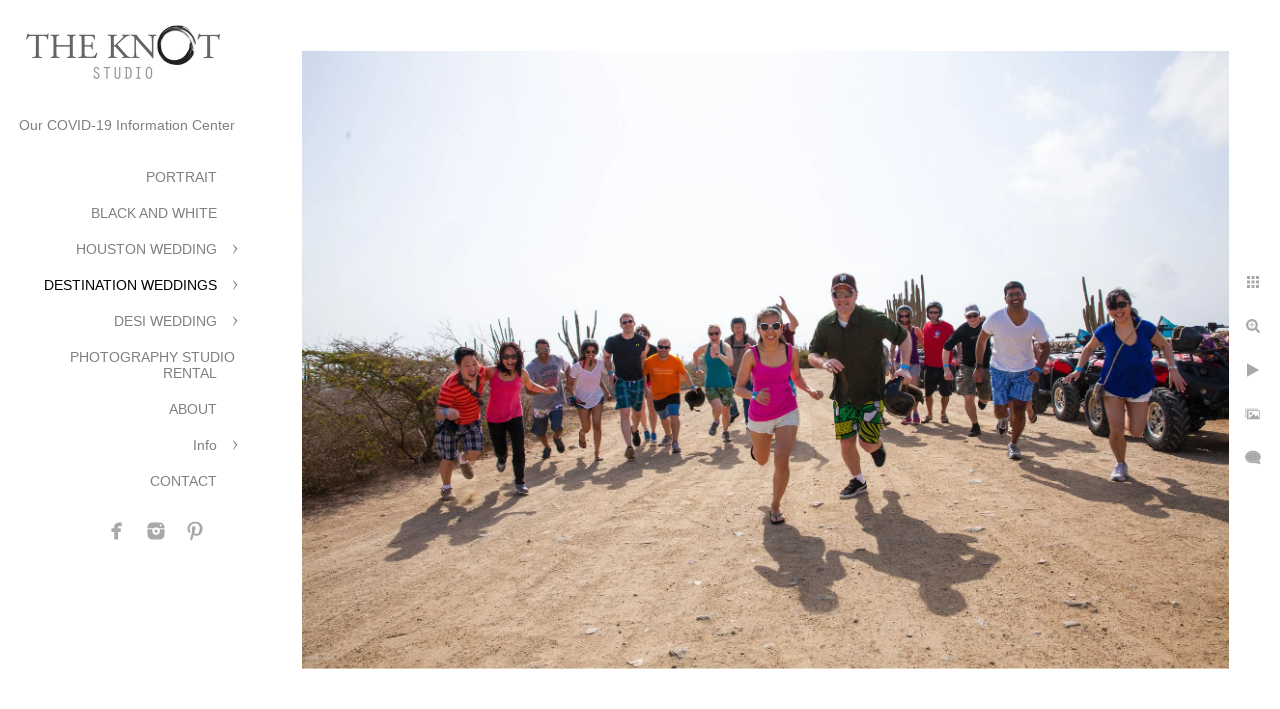

--- FILE ---
content_type: text/html; charset=utf-8
request_url: https://www.theknotstudio.com/destination-weddings/jia-alden/aruba-wedding-photographer-destination-wedding
body_size: 4252
content:
<!DOCTYPE html><!-- site by Good Gallery, www.goodgallery.com --><html class="no-js GalleryPage"><head><title>ARUBA WEDDING PHOTOGRAPHER-DESTINATION WEDDING - Jia and Alden</title><link rel=dns-prefetch href=//cdn.goodgallery.com><link rel=dns-prefetch href=//www.google-analytics.com><link rel="shortcut icon" href=//cdn.goodgallery.com/576e5793-6de7-4d8e-92c0-4a39e3398693/logo/26iiaw9q/web.ico><meta name=robots content=noarchive><link rel=canonical href=https://www.theknotstudio.com/destination-weddings/jia-alden/aruba-wedding-photographer-destination-wedding><style>.YB:before{content:attr(data-c);display:block;height:150em}</style><link rel=stylesheet media=print onload="if(media!='all')media='all'" href=//cdn.goodgallery.com/576e5793-6de7-4d8e-92c0-4a39e3398693/d/Desktop-MZpr6ZCHYk-H1asXAoa9xw-2-ySCQpS7-jR-Ibk1Kly-g_Q.css><script src=//cdn.goodgallery.com/576e5793-6de7-4d8e-92c0-4a39e3398693/p/bundle-2teHGVEHG23F7yH4EM4Vng-20250629021656.js></script><script src=//cdn.goodgallery.com/576e5793-6de7-4d8e-92c0-4a39e3398693/d/PageData-374y1qs8-02f0984b-cbd0-4fde-a621-a39a9d62e71f-ySCQpS7-jR-Ibk1Kly-g_Q-2.js></script><!--[if lt IE 9]><script src=/admin/Scripts/jQuery.XDomainRequest.js></script><![endif]--><meta property=og:url content=https://www.theknotstudio.com/destination-weddings/jia-alden/aruba-wedding-photographer-destination-wedding><meta property=og:type content=website><meta property=og:site_name content=""><meta property=og:image content=https://cdn.goodgallery.com/576e5793-6de7-4d8e-92c0-4a39e3398693/r/1024/26ik3ebp/aruba-wedding-photographer-destination-wedding.jpg><meta property=og:title content="ARUBA WEDDING PHOTOGRAPHER-DESTINATION WEDDING - Jia and Alden"><meta property=og:description><script type=application/ld+json>{ "@context": "http://schema.org", "@type": "BreadcrumbList", "itemListElement": [ { "@type": "ListItem", "position": "1", "item": { "@id": "https://www.theknotstudio.com/", "name": "Home" } }, { "@type": "ListItem", "position": "2", "item": { "@id": "https://www.theknotstudio.com/destination-weddings", "name": "DESTINATION WEDDINGS" } }, { "@type": "ListItem", "position": "3", "item": { "@id": "https://www.theknotstudio.com/destination-weddings/jia-alden", "name": "Jia and Alden" } } ] }</script><meta name=google-site-verification content=WINVq0lMnYOgjaBF_wyqxH5WiWLG0lDuWtp3-HXqIzE><style data-id=inline>html.js,html.js body{margin:0;padding:0}.elementContainer img{width:100%}ul.GalleryUIMenu{list-style:none;margin:0;padding:0}ul.GalleryUIMenu a{text-decoration:none}ul.GalleryUIMenu li{position:relative;white-space:nowrap}.GalleryUISiteNavigation{background-color:rgba(255,255,255,1);width:250px}.GalleryUIMenuTopLevel .GalleryUIMenu{display:inline-block}ul.GalleryUIMenu li,div.GalleryUIMenuSubMenuDiv li{text-transform:none}.GalleryUIMenuTopLevel .GalleryUIMenu > li{padding:10px 15px 10px 15px;border:0 solid #FFFFFF;border-left-width:0;border-top-width:0;white-space:normal;text-align:right}.GalleryUIMenu > li{color:#808080;background-color:rgba(255,255,255,1);font-size:14px;;position:relative}.GalleryUIMenu > li > a{color:#808080}.GalleryUIMenu > li.Active > a{color:#000000}.GalleryUIMenu > li.Active{color:#000000;background-color:rgba(255,255,255,1)}span.SubMenuArrow,span.SubMenuArrowLeft,span.SubMenuArrowRight,span.SubMenuArrowUp,span.SubMenuArrowDown{display:block;position:absolute;top:50%;right:10px;margin-top:-5px;height:10px;width:10px;background-color:transparent}span.SubMenuArrowSizing{display:inline-block;width:20px;height:10px;opacity:0;margin-right:-2px}.GalleryUISiteNavigation{position:fixed;top:0;left:0}.GalleryUIMenuTopLevel .GalleryUIMenu{width:250px}.GalleryUISiteNavigation{height:100%}html{font-family:'Verdana',Tahoma,Segoe,sans-serif}.GalleryUIMenu,.GalleryUIMenu a{font-family:'Verdana',Tahoma,Segoe,sans-serif}.PageTemplateText,.CaptionContainer,.PageInformationArea,.GGTextContent{font-family:'Verdana',Tahoma,Segoe,sans-serif}h1,h2,h3,h4,h5,h6{font-family:'Verdana',Tahoma,Segoe,sans-serif;font-weight:700}.GalleryUIContainer .NameMark{font-family:'Verdana',Tahoma,Segoe,sans-serif}.GalleryMenuContent .GGMenuPageHeading{font-family:'Verdana',Tahoma,Segoe,sans-serif}.GMLabel{font-family:'Verdana',Tahoma,Segoe,sans-serif}.GMTagline{font-family:'Verdana',Tahoma,Segoe,sans-serif}div.GGForm label.SectionHeading{font-family:'Verdana',Tahoma,Segoe,sans-serif}.GGHamburgerMenuLabel{font-family:'Verdana',Tahoma,Segoe,sans-serif}h2{font-family:'Verdana',Tahoma,Segoe,sans-serif;font-weight:700}h3{font-family:'Verdana',Tahoma,Segoe,sans-serif;font-weight:700}h4{font-family:'Verdana',Tahoma,Segoe,sans-serif;font-weight:700}h5{font-family:'Verdana',Tahoma,Segoe,sans-serif;font-weight:700}h6{font-family:'Verdana',Tahoma,Segoe,sans-serif;font-weight:700}h1{line-height:1.45;text-transform:none;text-align:left;letter-spacing:0}h2{line-height:1.45;text-transform:none;text-align:left;letter-spacing:0}h3{line-height:1.45;text-transform:none;text-align:left;letter-spacing:0}h4{line-height:1.45;text-transform:none;text-align:left;letter-spacing:0}h5{line-height:1.45;text-transform:none;text-align:left;letter-spacing:0}h6{line-height:1.45;text-transform:none;text-align:left;letter-spacing:0}.PageTemplateText,.CaptionContainer,.PageInformationArea,.GGTextContent{line-height:1.45;text-transform:none;text-align:left}ul.GGBottomNavigation span{font-family:'Verdana',Tahoma,Segoe,sans-serif}.GGTextContent .GGBreadCrumbs .GGBreadCrumb,.GGTextContent .GGBreadCrumb span{font-family:'Verdana',Tahoma,Segoe,sans-serif}</style><body data-page-type=gallery class=GalleryUIContainer data-page-id=02f0984b-cbd0-4fde-a621-a39a9d62e71f data-tags="" data-menu-hash=ySCQpS7-jR-Ibk1Kly-g_Q data-settings-hash=MZpr6ZCHYk-H1asXAoa9xw data-fotomotoid="" data-imglocation="//cdn.goodgallery.com/576e5793-6de7-4d8e-92c0-4a39e3398693/" data-cdn=//cdn.goodgallery.com/576e5793-6de7-4d8e-92c0-4a39e3398693 data-stoken=374y1qs8 data-settingstemplateid=""><div class=GalleryUIContentParent data-pretagged=true><div class=GalleryUIContentContainer data-pretagged=true><div class=GalleryUIContent data-pretagged=true><div class=CanvasContainer data-id=mvbooydx1i3 data-pretagged=true style=overflow:hidden><div class=imgContainer style=position:absolute><div class=dummy style=padding-top:66.661%></div><div class=elementContainer style=position:absolute;top:0;bottom:0;left:0;right:0;overflow:hidden><picture><source type=image/webp sizes=135vw srcset="//cdn.goodgallery.com/576e5793-6de7-4d8e-92c0-4a39e3398693/r/0200/26ik3ebp/aruba-wedding-photographer-destination-wedding.webp 200w, //cdn.goodgallery.com/576e5793-6de7-4d8e-92c0-4a39e3398693/r/0300/26ik3ebp/aruba-wedding-photographer-destination-wedding.webp 300w, //cdn.goodgallery.com/576e5793-6de7-4d8e-92c0-4a39e3398693/r/0480/26ik3ebp/aruba-wedding-photographer-destination-wedding.webp 480w, //cdn.goodgallery.com/576e5793-6de7-4d8e-92c0-4a39e3398693/r/0640/26ik3ebp/aruba-wedding-photographer-destination-wedding.webp 640w, //cdn.goodgallery.com/576e5793-6de7-4d8e-92c0-4a39e3398693/r/0800/26ik3ebp/aruba-wedding-photographer-destination-wedding.webp 800w, //cdn.goodgallery.com/576e5793-6de7-4d8e-92c0-4a39e3398693/r/1024/26ik3ebp/aruba-wedding-photographer-destination-wedding.webp 1024w, //cdn.goodgallery.com/576e5793-6de7-4d8e-92c0-4a39e3398693/r/1280/26ik3ebp/aruba-wedding-photographer-destination-wedding.webp 1280w, //cdn.goodgallery.com/576e5793-6de7-4d8e-92c0-4a39e3398693/r/1600/26ik3ebp/aruba-wedding-photographer-destination-wedding.webp 1600w, //cdn.goodgallery.com/576e5793-6de7-4d8e-92c0-4a39e3398693/r/1920/26ik3ebp/aruba-wedding-photographer-destination-wedding.webp 1920w, //cdn.goodgallery.com/576e5793-6de7-4d8e-92c0-4a39e3398693/r/2560/26ik3ebp/aruba-wedding-photographer-destination-wedding.webp 2560w, //cdn.goodgallery.com/576e5793-6de7-4d8e-92c0-4a39e3398693/r/3200/26ik3ebp/aruba-wedding-photographer-destination-wedding.webp 3200w, //cdn.goodgallery.com/576e5793-6de7-4d8e-92c0-4a39e3398693/r/4096/26ik3ebp/aruba-wedding-photographer-destination-wedding.webp 4096w"><source type=image/jpeg sizes=135vw srcset="//cdn.goodgallery.com/576e5793-6de7-4d8e-92c0-4a39e3398693/r/0200/26ik3ebp/aruba-wedding-photographer-destination-wedding.jpg 200w, //cdn.goodgallery.com/576e5793-6de7-4d8e-92c0-4a39e3398693/r/0300/26ik3ebp/aruba-wedding-photographer-destination-wedding.jpg 300w, //cdn.goodgallery.com/576e5793-6de7-4d8e-92c0-4a39e3398693/r/0480/26ik3ebp/aruba-wedding-photographer-destination-wedding.jpg 480w, //cdn.goodgallery.com/576e5793-6de7-4d8e-92c0-4a39e3398693/r/0640/26ik3ebp/aruba-wedding-photographer-destination-wedding.jpg 640w, //cdn.goodgallery.com/576e5793-6de7-4d8e-92c0-4a39e3398693/r/0800/26ik3ebp/aruba-wedding-photographer-destination-wedding.jpg 800w, //cdn.goodgallery.com/576e5793-6de7-4d8e-92c0-4a39e3398693/r/1024/26ik3ebp/aruba-wedding-photographer-destination-wedding.jpg 1024w, //cdn.goodgallery.com/576e5793-6de7-4d8e-92c0-4a39e3398693/r/1280/26ik3ebp/aruba-wedding-photographer-destination-wedding.jpg 1280w, //cdn.goodgallery.com/576e5793-6de7-4d8e-92c0-4a39e3398693/r/1600/26ik3ebp/aruba-wedding-photographer-destination-wedding.jpg 1600w, //cdn.goodgallery.com/576e5793-6de7-4d8e-92c0-4a39e3398693/r/1920/26ik3ebp/aruba-wedding-photographer-destination-wedding.jpg 1920w, //cdn.goodgallery.com/576e5793-6de7-4d8e-92c0-4a39e3398693/r/2560/26ik3ebp/aruba-wedding-photographer-destination-wedding.jpg 2560w, //cdn.goodgallery.com/576e5793-6de7-4d8e-92c0-4a39e3398693/r/3200/26ik3ebp/aruba-wedding-photographer-destination-wedding.jpg 3200w, //cdn.goodgallery.com/576e5793-6de7-4d8e-92c0-4a39e3398693/r/4096/26ik3ebp/aruba-wedding-photographer-destination-wedding.jpg 4096w"><img src=//cdn.goodgallery.com/576e5793-6de7-4d8e-92c0-4a39e3398693/r/1024/26ik3ebp/aruba-wedding-photographer-destination-wedding.jpg draggable=false alt="ARUBA WEDDING PHOTOGRAPHER-DESTINATION WEDDING" title="ARUBA WEDDING PHOTOGRAPHER-DESTINATION WEDDING" srcset="//cdn.goodgallery.com/576e5793-6de7-4d8e-92c0-4a39e3398693/r/1024/26ik3ebp/aruba-wedding-photographer-destination-wedding.jpg, //cdn.goodgallery.com/576e5793-6de7-4d8e-92c0-4a39e3398693/r/2560/26ik3ebp/aruba-wedding-photographer-destination-wedding.jpg 2x" loading=lazy></picture></div></div></div></div></div><div class=prev></div><div class=next></div><span class="prev SingleImageHidden"></span><span class="next SingleImageHidden"></span><div class=GalleryUIThumbnailPanelContainerParent></div></div><div class=GalleryUISiteNavigation><a href="/" class=NavigationLogoTarget><img src=https://logocdn.goodgallery.com/576e5793-6de7-4d8e-92c0-4a39e3398693/420x0/26iiasph/knot-studio-logo.jpg alt="The Knot Studio Logo" title="The Knot Studio Logo" border=0 style="padding:20px 20px 20px 20px" height=63 width=210></a><div class=GalleryUIMenuTopLevel data-predefined=true><div class=GalleryUIMenuContainer data-predefined=true><ul class=GalleryUIMenu data-predefined=true><li data-pid=275ce783-89f0-4003-be5d-707468b4add5><a href=/covid-19-information-center>Our COVID-19 Information Center </a><span class=SubMenuArrowSizing> </span><li data-pid=540f3d0a-2d41-4e96-972e-46b7511bb3cf><a href=/portrait>PORTRAIT</a><span class=SubMenuArrowSizing> </span><li data-pid=3fc60e8d-0176-4835-ad7f-0190dbde1dc0><a href=/black-white>BLACK AND WHITE</a><span class=SubMenuArrowSizing> </span><li data-pid=695e8470-fc61-46f4-b92c-e1cecbf469f6><a href=/houston-wedding>HOUSTON WEDDING</a><span class=SubMenuArrow> </span><span class=SubMenuArrowSizing> </span><li data-pid=02d3da06-e679-4583-9a30-63c6d8fc5f37><a href=/destination-weddings>DESTINATION WEDDINGS</a><span class=SubMenuArrow> </span><span class=SubMenuArrowSizing> </span><li data-pid=ee6d9802-624a-4d0f-9097-411bba1ce9ea><a href=/desi-wedding>DESI WEDDING</a><span class=SubMenuArrow> </span><span class=SubMenuArrowSizing> </span><li data-pid=66158392-9476-46df-9095-7ad620b2ccba><a href=/photography-studio-rental>PHOTOGRAPHY STUDIO RENTAL</a><span class=SubMenuArrowSizing> </span><li data-pid=4037a46f-275f-45c6-af73-abe65aaa6b65><a href=/about>ABOUT</a><span class=SubMenuArrowSizing> </span><li data-pid=f030d727-f332-41b1-9262-08adad22f4cc><a href=/info>Info</a><span class=SubMenuArrow> </span><span class=SubMenuArrowSizing> </span><li data-pid=dbe39053-fa3b-4402-ba82-fea869382014><a href=/contact>CONTACT</a><span class=SubMenuArrowSizing> </span><li data-pid=dfb52e83-403e-4d55-a991-4f989e7eef53 class="TypeMenuHTML SocialNetwork"><span class=SubMenuArrowSizing> </span></ul></div></div></div><div class=GalleryUIMenuSubLevel style=opacity:0;display:none;z-index:10101 data-pid=695e8470-fc61-46f4-b92c-e1cecbf469f6><div class=GalleryUIMenuContainer><ul class=GalleryUIMenu><li data-pid=af246423-e3fe-4971-aea4-74efd9e37dda><a href=/houston-wedding/jordan-ben>Jordan and Ben</a><li data-pid=106a9a44-b4ea-497d-bd23-0ef1f3bbc09f><a href=/houston-wedding/morgan-troy>Morgan and Troy</a><li data-pid=d9bd9fdd-14cd-45c8-8df3-f56cb7db617a><a href=/houston-wedding/tai-marylin>Tai and Marylin</a><li data-pid=51e9fac3-be94-4c9b-b827-34211a843e5f><a href=/houston-wedding/lesley-washington>Lesley and Washington</a><li data-pid=14e55876-44f3-4f63-80d1-38fecbb30df4><a href=/houston-wedding/lera-brian>Lera and Brian</a><li data-pid=4dc1813f-6360-41c8-87c8-654397e273d0><a href=/houston-wedding/julie-tertius>Julie and Tertius</a><li data-pid=c909b07b-1556-45b9-97bf-e4b9aa7cc658><a href=/houston-wedding/jennifer-farzad>Jennifer and Farzad</a></ul></div></div><div class=GalleryUIMenuSubLevel style=opacity:0;display:none;z-index:10101 data-pid=02d3da06-e679-4583-9a30-63c6d8fc5f37><div class=GalleryUIMenuContainer><ul class=GalleryUIMenu><li data-pid=a89be60e-b521-499c-87e3-ad3160aeec40><a href=/destination-weddings/morgan-ty>Morgan and Ty</a><li data-pid=aff7e3c1-4b4a-4442-8a9b-441047c900bf><a href=/destination-weddings/sam-jake>Sam and Jake</a><li data-pid=cd4d70f4-0941-4cd1-b8da-9ca9bc1e0af3><a href=/destination-weddings/scott-dan>Scott and Dan</a><li data-pid=3ffcbb7a-7349-4bc3-af12-f83e37326df4><a href=/destination-weddings/kim-john>Kim and John</a><li data-pid=08ca9624-800c-48c8-a4ec-89b28d743dae><a href=/destination-weddings/olivia-opdon>Olivia and Opdon</a><li data-pid=7fb2bd57-fca4-4843-bc70-d6332c08bbdf><a href=/destination-weddings/frani-david>Frani and David</a><li data-pid=5762671d-58a2-4d7d-a004-6931825b703e><a href=/destination-weddings/anh-hung>Anh and Hung</a><li data-pid=02f0984b-cbd0-4fde-a621-a39a9d62e71f><a href=/destination-weddings/jia-alden>Jia and Alden</a></ul></div></div><div class=GalleryUIMenuSubLevel style=opacity:0;display:none;z-index:10101 data-pid=ee6d9802-624a-4d0f-9097-411bba1ce9ea><div class=GalleryUIMenuContainer><ul class=GalleryUIMenu><li data-pid=2c0211f0-c2f2-45a0-8b0c-621048feb88d><a href=/desi-wedding/nicole-shan>Nicole and Shan</a><li data-pid=84db9015-1ac8-41d5-9e85-d43c3b79d3c6><a href=/desi-wedding/sunny-sonnal>Sunny and Sonnal</a><li data-pid=35be29b1-15fb-4cbb-88a3-295988937219><a href=/desi-wedding/nidhi-deepesh>Nidhi and Deepesh</a><li data-pid=3690672c-60e6-4ed1-b843-04af0267f7d1><a href=/desi-wedding/malisha-ravi>Malisha and Ravi</a></ul></div></div><div class=GalleryUIMenuSubLevel style=opacity:0;display:none;z-index:10101 data-pid=f030d727-f332-41b1-9262-08adad22f4cc><div class=GalleryUIMenuContainer><ul class=GalleryUIMenu><li data-pid=48000fb4-533e-4b0b-85de-405a43b6dcb9><a href=/info/pricing>Pricing</a><li data-pid=85ce55da-2a2e-47ae-912c-7429d762098d><a href=/info/philosophy>Philosophy</a><li data-pid=4bc459ef-6835-41ca-a1d1-7e301d491bb7><a href=/info/photography-styles>Our Photography Styles</a><li data-pid=25575d14-bab9-4c80-8237-22200cb5efa6><a href=/info/houston-wedding-vendors-love>Houston wedding vendors we love</a></ul></div></div><div class="GGCaption YB"><div class="CaptionContainer GGTextContent"><span><div class=GGBreadCrumbs><div class=GGBreadCrumb><a href="/" title="Houston Wedding Photographer, Wedding Photography"><span>Home</span></a> »</div><div class=GGBreadCrumb><a href=/destination-weddings title="DESTINATION WEDDINGS, Wedding Photographer, Wedding Photography"><span>DESTINATION WEDDINGS</span></a> »</div><div class=GGBreadCrumb><span>Jia and Alden</span></div></div><h1>ARUBA WEDDING PHOTOGRAPHER-DESTINATION WEDDING</h1>The Knot Studio photographers in Houston and destination wedding is an award winning photojournalist and portraits photography<p>Location: <a href="http://maps.google.com/maps?q=Palm Beach, Aruba" target=blank rel="noopener noreferrer">Palm Beach, Aruba</a>.<ul class=GGBottomNavigation><li><a href=/destination-weddings/morgan-ty title="Morgan and Ty"><span>Morgan&nbsp;and&nbsp;Ty</span></a><li><a href=/destination-weddings/sam-jake title="Sam and Jake"><span>Sam&nbsp;and&nbsp;Jake</span></a><li><a href=/destination-weddings/scott-dan title="Scott and Dan"><span>Scott&nbsp;and&nbsp;Dan</span></a><li><a href=/destination-weddings/kim-john title="Kim and John"><span>Kim&nbsp;and&nbsp;John</span></a><li><a href=/destination-weddings/olivia-opdon title="Olivia and Opdon"><span>Olivia&nbsp;and&nbsp;Opdon</span></a><li><a href=/destination-weddings/frani-david title="Frani and David"><span>Frani&nbsp;and&nbsp;David</span></a><li><a href=/destination-weddings/anh-hung title="Anh and Hung"><span>Anh&nbsp;and&nbsp;Hung</span></a><li><span>Jia&nbsp;and&nbsp;Alden</span></ul></span></div></div>

--- FILE ---
content_type: text/html; charset=utf-8
request_url: https://www.theknotstudio.com/destination-weddings/jia-alden?IsAjax=1
body_size: 17655
content:
<!DOCTYPE html><!-- site by Good Gallery, www.goodgallery.com -->
<html class="no-js GalleryPage ">
<head>
<title>Jia and Alden</title>
<link rel="dns-prefetch" href="//cdn.goodgallery.com" /><link rel="dns-prefetch" href="//www.google-analytics.com" />
<link rel="shortcut icon" href="//cdn.goodgallery.com/576e5793-6de7-4d8e-92c0-4a39e3398693/logo/26iiaw9q/web.ico" />

 <meta name="robots" content="noarchive" /> 	 <link rel="canonical" href="https://www.theknotstudio.com/destination-weddings/jia-alden" />
 <style type="text/css">.YB:before{content: attr(data-c);display: block;height: 150em;}</style><link rel="stylesheet" type="text/css" media="print" onload="if(media!='all')media='all'" href="//cdn.goodgallery.com/576e5793-6de7-4d8e-92c0-4a39e3398693/d/Desktop-MZpr6ZCHYk-H1asXAoa9xw-2-ySCQpS7-jR-Ibk1Kly-g_Q.css" />
<script type="text/javascript" src="//cdn.goodgallery.com/576e5793-6de7-4d8e-92c0-4a39e3398693/p/bundle-2teHGVEHG23F7yH4EM4Vng-20250629021656.js"></script>
<script type="text/javascript" src="//cdn.goodgallery.com/576e5793-6de7-4d8e-92c0-4a39e3398693/d/PageData-374y1qs8-02f0984b-cbd0-4fde-a621-a39a9d62e71f-ySCQpS7-jR-Ibk1Kly-g_Q-2.js"></script>
<!--[if lt IE 9]><script type="text/javascript" src="/admin/Scripts/jQuery.XDomainRequest.js"></script><![endif]-->

<meta property="og:url" content="https://www.theknotstudio.com/destination-weddings/jia-alden" />
<meta property="og:type" content="website" />
<meta property="og:site_name" content="" />
 <meta property="og:image" content="https://cdn.goodgallery.com/576e5793-6de7-4d8e-92c0-4a39e3398693/r/1280/26ik3ejw/aruba-wedding-photographer-destination-wedding-12.jpg" /> 
<script type="application/ld+json">{ "@context": "http://schema.org", "@type": "BreadcrumbList", "itemListElement": [ { "@type": "ListItem", "position": "1", "item": { "@id": "https://www.theknotstudio.com/", "name": "Home" } }, { "@type": "ListItem", "position": "2", "item": { "@id": "https://www.theknotstudio.com/destination-weddings", "name": "DESTINATION WEDDINGS" } }, { "@type": "ListItem", "position": "3", "item": { "@id": "https://www.theknotstudio.com/destination-weddings/jia-alden", "name": "Jia and Alden" } } ] }</script>
<meta name="google-site-verification" content="WINVq0lMnYOgjaBF_wyqxH5WiWLG0lDuWtp3-HXqIzE" />
<style type="text/css" data-id="inline">
html.js, html.js body {margin:0;padding:0;}
div.ThumbnailPanelThumbnailContainer div.Placeholder, div.ThumbnailPanelThumbnailContainer .CVThumb {position: absolute;left: 0px;top: 0px;height: 100%;width: 100%;border: 0px} div.ThumbnailPanelThumbnailContainer .CVThumb {text-align: center} div.ThumbnailPanelThumbnailContainer .CVThumb img {max-width: 100%;width: 100%;border: 0px} span.ThumbnailPanelEntityLoaded div.Placeholder {display: none;}
html.no-js .CVThumb img {opacity:0} div.ThumbnailPanelThumbnailContainer {overflow:hidden;position:absolute;top:0px;left:0px} .YB:before{content: attr(data-c);display: block;height: 150em;width:100%;background-color:#FFFFFF;position:fixed;z-index:9999;}
.GalleryUIThumbnailPanelContainerParent {background-color:#FFFFFF}
ul.GalleryUIMenu {list-style: none;margin: 0;padding: 0} ul.GalleryUIMenu a {text-decoration: none} ul.GalleryUIMenu li {position: relative; white-space: nowrap}
.GalleryUISiteNavigation {background-color: rgba(255, 255, 255, 1);width:250px}
.GalleryUIMenuTopLevel .GalleryUIMenu {display: inline-block} ul.GalleryUIMenu li, div.GalleryUIMenuSubMenuDiv li {text-transform:none}
.GalleryUIMenuTopLevel .GalleryUIMenu > li {padding: 10px 15px 10px 15px;border:0px solid #FFFFFF;border-left-width:0px;border-top-width:0px;white-space:normal;text-align:right}
.GalleryUIMenu > li {color:#808080;background-color:rgba(255, 255, 255, 1);font-size:14px;;position:relative}
.GalleryUIMenu > li > a {color:#808080} .GalleryUIMenu > li.Active > a {color:#000000}
.GalleryUIMenu > li.Active {color:#000000;background-color:rgba(255, 255, 255, 1)}
span.SubMenuArrow,span.SubMenuArrowLeft,span.SubMenuArrowRight,span.SubMenuArrowUp,span.SubMenuArrowDown {display:block;position:absolute;top:50%;right:10px;margin-top:-5px;height:10px;width:10px;background-color:transparent;} span.SubMenuArrowSizing {display:inline-block;width:20px;height:10px;opacity:0;margin-right:-2px;}

 .GalleryUISiteNavigation {position:fixed;top:0;left:0}
.GalleryUIMenuTopLevel .GalleryUIMenu {width:250px} .GalleryUISiteNavigation {height:100%}


html { font-family: 'Verdana', Tahoma, Segoe, sans-serif; }
.GalleryUIMenu, .GalleryUIMenu a { font-family: 'Verdana', Tahoma, Segoe, sans-serif; }
.PageTemplateText,.CaptionContainer,.PageInformationArea,.GGTextContent { font-family: 'Verdana', Tahoma, Segoe, sans-serif; }
h1, h2, h3, h4, h5, h6 { font-family: 'Verdana', Tahoma, Segoe, sans-serif;font-weight:700; }
.GalleryUIContainer .NameMark { font-family: 'Verdana', Tahoma, Segoe, sans-serif; }
.GalleryMenuContent .GGMenuPageHeading { font-family: 'Verdana', Tahoma, Segoe, sans-serif; }
.GMLabel { font-family: 'Verdana', Tahoma, Segoe, sans-serif; }
.GMTagline { font-family: 'Verdana', Tahoma, Segoe, sans-serif; }
div.GGForm label.SectionHeading { font-family: 'Verdana', Tahoma, Segoe, sans-serif; }
.GGHamburgerMenuLabel { font-family: 'Verdana', Tahoma, Segoe, sans-serif; }
h2 { font-family: 'Verdana', Tahoma, Segoe, sans-serif;font-weight:700; }
h3 { font-family: 'Verdana', Tahoma, Segoe, sans-serif;font-weight:700; }
h4 { font-family: 'Verdana', Tahoma, Segoe, sans-serif;font-weight:700; }
h5 { font-family: 'Verdana', Tahoma, Segoe, sans-serif;font-weight:700; }
h6 { font-family: 'Verdana', Tahoma, Segoe, sans-serif;font-weight:700; }
h1 { line-height: 1.45; text-transform: none; text-align: left; letter-spacing: 0px; }
h2 { line-height: 1.45; text-transform: none; text-align: left; letter-spacing: 0px;  }
h3 { line-height: 1.45; text-transform: none; text-align: left; letter-spacing: 0px; }
h4 { line-height: 1.45; text-transform: none; text-align: left; letter-spacing: 0px; }
h5 { line-height: 1.45; text-transform: none; text-align: left; letter-spacing: 0px; }
h6 { line-height: 1.45; text-transform: none; text-align: left; letter-spacing: 0px; }
.PageTemplateText,.CaptionContainer,.PageInformationArea,.GGTextContent { line-height: 1.45; text-transform: none; text-align: left; }
ul.GGBottomNavigation span { font-family: 'Verdana', Tahoma, Segoe, sans-serif; }
.GGTextContent .GGBreadCrumbs .GGBreadCrumb, .GGTextContent .GGBreadCrumb span { font-family: 'Verdana', Tahoma, Segoe, sans-serif; }




div.GalleryUIThumbnailPanelContainerParent {
    background-color: #FFFFFF;
}

div.GGThumbActualContainer div.ThumbnailPanelCaptionContainer {
    position: unset;
    left: unset;
    top: unset;
}

html.js.GalleryPage.ThumbnailPanelActive {
    overflow: visible;
}

    
    html.GalleryPage.ThumbnailPanelActive div.GalleryUISiteNavigation {
        position: fixed !important;
    }
    

html.ThumbnailPanelActive body {
    overflow: visible;
}

html.ThumbnailPanelActive div.GalleryUIContentParent {
    overflow: visible;
}

div.GalleryUIThumbnailPanelContainer div.GGThumbModernContainer > div.GGTextContent {
    position: relative;
}

div.GGThumbActualContainer div.ThumbEntityContainer div.ThumbAspectContainer {
}

div.GGThumbActualContainer div.ThumbEntityContainer div.ThumbAspectContainer {
    height: 0;
    overflow: hidden;
    position: relative;
    border-radius: 0%;
    border: 0px solid rgba(255, 255, 255, 1);
    background-color: rgba(255, 255, 255, 1);
    opacity: 1;

    -moz-transition: opacity 0.15s, background-color 0.15s, border-color 0.15s, color 0.15s;
    -webkit-transition: opacity 0.15s, background-color 0.15s, border-color 0.15s, color 0.15s;
    -o-transition: opacity: 0.15s, background-color 0.15s, border-color 0.15s, color 0.15s;
    transition: opacity 0.15s, background-color 0.15s, border-color 0.15s, color 0.15s;
}

div.GGThumbActualContainer div.ThumbAspectContainer > div,
div.GGThumbModernContainer div.ThumbAspectContainer > div {
    position: absolute;
    left: 0;
    top: 0;
    height: 100%;
    width: 100%;
}

div.GGThumbActualContainer div.ThumbAspectContainer img,
div.GGThumbModernContainer div.ThumbAspectContainer img {
    min-width: 100%;
    min-height: 100%;
}

div.GGThumbActualContainer div.ThumbAspectContainer div.icon {
    position: absolute;
    left: unset;
    top: unset;
    right: 5px;
    bottom: 5px;
    cursor: pointer;

    -webkit-border-radius: 15%;
    -moz-border-radius: 15%;
    border-radius: 15%;
    height: 34px;
    width: 34px;
    padding: 5px;
    -moz-box-sizing: border-box;
    box-sizing: border-box;
}

div.ThumbEntityContainer div.ThumbCaption {
    display: none;
    overflow: hidden;
    
    cursor: pointer;
    padding: 20px;
    font-size: 12px;
    color: rgba(128, 128, 128, 1);
    background-color: rgba(255, 255, 255, 0.75);
    border: 0px solid rgba(128, 128, 128, 0.75);
    border-top-width: 0px;

    -moz-transition: opacity 0.15s, background-color 0.15s, border-color 0.15s, color 0.15s;
    -webkit-transition: opacity 0.15s, background-color 0.15s, border-color 0.15s, color 0.15s;
    -o-transition: opacity: 0.15s, background-color 0.15s, border-color 0.15s, color 0.15s;
    transition: opacity 0.15s, background-color 0.15s, border-color 0.15s, color 0.15s;

}

div.ThumbEntityContainer.ShowCaptions div.ThumbCaption {
    display: block;
}

html.ThumbnailPanelActive .GGCaption {
    display: none;
}

    
div.GGThumbActualContainer {
    display: grid;
    grid-template-columns: repeat(5, 1fr);
    grid-column-gap: 20px;
    margin: 45px 0px 45px 0px;
}

div.GGThumbActualContainer div.ThumbEntityContainer + div {
    margin-top: 20px;
}

    
        
div.GGThumbActualContainer > div:nth-child(1) {
    grid-column-start: 1;
}
        
        
div.GGThumbActualContainer > div:nth-child(2) {
    grid-column-start: 2;
}
        
        
div.GGThumbActualContainer > div:nth-child(3) {
    grid-column-start: 3;
}
        
        
div.GGThumbActualContainer > div:nth-child(4) {
    grid-column-start: 4;
}
        
        
div.GGThumbActualContainer > div:nth-child(5) {
    grid-column-start: 5;
}
        

div.GGThumbModernContainer div.ThumbAspectContainer {
    height: 0;
    overflow: hidden;
    position: relative;
    border: 0px solid rgba(255, 255, 255, 1);
    opacity: 1;

	-moz-transition: opacity 0.15s, background-color 0.15s, border-color 0.15s, color 0.15s;
	-webkit-transition: opacity 0.15s, background-color 0.15s, border-color 0.15s, color 0.15s;
	-o-transition: opacity: 0.15s, background-color 0.15s, border-color 0.15s, color 0.15s;
	transition: opacity 0.15s, background-color 0.15s, border-color 0.15s, color 0.15s;
}

div.GGThumbModernContainer div.ThumbCoverImage {
    margin: 45px 0px 45px 0px;
}

@media (hover: hover) {
    div.GGThumbActualContainer div.ThumbEntityContainer:hover div.ThumbAspectContainer {
        opacity: 0.95;
        border-color: rgba(128, 128, 128, 1);
    }

    div.ThumbEntityContainer:hover div.ThumbCaption {
        color: rgba(0, 0, 0, 1);
        background-color: rgba(211, 211, 211, 1);
        border-color: rgba(0, 0, 0, 1);
    }

    div.GGThumbModernContainer div.ThumbCoverImage:hover div.ThumbAspectContainer {
        opacity: 0.95;
        border-color: rgba(128, 128, 128, 1);
    }
}
</style>
</head>
<body data-page-type="gallery" class="GalleryUIContainer" data-page-id="02f0984b-cbd0-4fde-a621-a39a9d62e71f" data-tags="" data-menu-hash="ySCQpS7-jR-Ibk1Kly-g_Q" data-settings-hash="MZpr6ZCHYk-H1asXAoa9xw" data-fotomotoid="" data-imglocation="//cdn.goodgallery.com/576e5793-6de7-4d8e-92c0-4a39e3398693/" data-cdn="//cdn.goodgallery.com/576e5793-6de7-4d8e-92c0-4a39e3398693" data-stoken="374y1qs8" data-settingstemplateid="">
    <div class="GalleryUIContentParent YB" data-pretagged="true" style="position:absolute;height:100%;width:calc(100% - 250px);top:0px;left:250px;">
        <div class="GalleryUIContentContainer"></div>
        <div class="prev"></div><div class="next"></div><span class="prev SingleImageHidden"></span><span class="next SingleImageHidden"></span>
        <div class="GalleryUIThumbnailPanelContainerParent" style="opacity: 1;position: absolute;height: 100%;width: 100%;left: 0px;top: 0px;z-index: 550;transition: all 0s ease;">
            <div class="GalleryUIThumbnailPanelContainer">
                <div class="GGThumbModernContainer">
                        
                            <div class="GGTextContent  SelectionDisabled">
                                    
                                <div class="GGBreadCrumbs">
                                        
                                    <div class="GGBreadCrumb">
                                        <a href="/" title="Houston Wedding Photographer, Wedding Photography"><span>Home</span></a> »
                                    </div>
                                        
                                        
                                    <div class="GGBreadCrumb">
                                        <a href="/destination-weddings" title="DESTINATION WEDDINGS, Wedding Photographer, Wedding Photography"><span>DESTINATION WEDDINGS</span></a> »
                                    </div>
                                        
                                    <div class="GGBreadCrumb">
                                        <span>Jia and Alden</span>
                                    </div>
                                </div>
                                    

                                <p><strong>WE LOVE TO TRAVEL</strong>
</p>
<p><span class="redactor-invisible-space">We started with one wedding years back and from there we were referred to another. The journey has been amazing and we feel so blessed to be a part of the community, capturing some of the most elaborate, grand, and beautiful weddings in the world.</span>
</p>


                            </div>
                        


                    <div class="GGThumbActualContainer">
                                    
                        <div>
                                <div class="ThumbEntityContainer" data-id="mvbooydx1i3" data-plink="aruba-wedding-photographer-destination-wedding"><a class="ThumbLink" href="/destination-weddings/jia-alden/aruba-wedding-photographer-destination-wedding" title="ARUBA WEDDING PHOTOGRAPHER-DESTINATION WEDDING"><div class="ThumbAspectContainer" style="padding-top:calc((3829 / 5744) * 100%)"><div><picture><source type="image/webp" sizes="calc((97vw - 330px) / 5)" srcset="//cdn.goodgallery.com/576e5793-6de7-4d8e-92c0-4a39e3398693/t/0050/26ik3ebp/aruba-wedding-photographer-destination-wedding.webp 50w, //cdn.goodgallery.com/576e5793-6de7-4d8e-92c0-4a39e3398693/t/0075/26ik3ebp/aruba-wedding-photographer-destination-wedding.webp 75w, //cdn.goodgallery.com/576e5793-6de7-4d8e-92c0-4a39e3398693/t/0100/26ik3ebp/aruba-wedding-photographer-destination-wedding.webp 100w, //cdn.goodgallery.com/576e5793-6de7-4d8e-92c0-4a39e3398693/t/0125/26ik3ebp/aruba-wedding-photographer-destination-wedding.webp 125w, //cdn.goodgallery.com/576e5793-6de7-4d8e-92c0-4a39e3398693/t/0150/26ik3ebp/aruba-wedding-photographer-destination-wedding.webp 150w, //cdn.goodgallery.com/576e5793-6de7-4d8e-92c0-4a39e3398693/t/0175/26ik3ebp/aruba-wedding-photographer-destination-wedding.webp 175w, //cdn.goodgallery.com/576e5793-6de7-4d8e-92c0-4a39e3398693/t/0200/26ik3ebp/aruba-wedding-photographer-destination-wedding.webp 200w, //cdn.goodgallery.com/576e5793-6de7-4d8e-92c0-4a39e3398693/t/0225/26ik3ebp/aruba-wedding-photographer-destination-wedding.webp 225w, //cdn.goodgallery.com/576e5793-6de7-4d8e-92c0-4a39e3398693/t/0250/26ik3ebp/aruba-wedding-photographer-destination-wedding.webp 250w, //cdn.goodgallery.com/576e5793-6de7-4d8e-92c0-4a39e3398693/t/0275/26ik3ebp/aruba-wedding-photographer-destination-wedding.webp 275w, //cdn.goodgallery.com/576e5793-6de7-4d8e-92c0-4a39e3398693/t/0300/26ik3ebp/aruba-wedding-photographer-destination-wedding.webp 300w, //cdn.goodgallery.com/576e5793-6de7-4d8e-92c0-4a39e3398693/t/0350/26ik3ebp/aruba-wedding-photographer-destination-wedding.webp 350w, //cdn.goodgallery.com/576e5793-6de7-4d8e-92c0-4a39e3398693/t/0400/26ik3ebp/aruba-wedding-photographer-destination-wedding.webp 400w, //cdn.goodgallery.com/576e5793-6de7-4d8e-92c0-4a39e3398693/t/0450/26ik3ebp/aruba-wedding-photographer-destination-wedding.webp 450w, //cdn.goodgallery.com/576e5793-6de7-4d8e-92c0-4a39e3398693/t/0500/26ik3ebp/aruba-wedding-photographer-destination-wedding.webp 500w, //cdn.goodgallery.com/576e5793-6de7-4d8e-92c0-4a39e3398693/t/0550/26ik3ebp/aruba-wedding-photographer-destination-wedding.webp 550w, //cdn.goodgallery.com/576e5793-6de7-4d8e-92c0-4a39e3398693/t/0600/26ik3ebp/aruba-wedding-photographer-destination-wedding.webp 600w, //cdn.goodgallery.com/576e5793-6de7-4d8e-92c0-4a39e3398693/t/0650/26ik3ebp/aruba-wedding-photographer-destination-wedding.webp 650w, //cdn.goodgallery.com/576e5793-6de7-4d8e-92c0-4a39e3398693/t/0700/26ik3ebp/aruba-wedding-photographer-destination-wedding.webp 700w, //cdn.goodgallery.com/576e5793-6de7-4d8e-92c0-4a39e3398693/t/0750/26ik3ebp/aruba-wedding-photographer-destination-wedding.webp 750w, //cdn.goodgallery.com/576e5793-6de7-4d8e-92c0-4a39e3398693/t/0800/26ik3ebp/aruba-wedding-photographer-destination-wedding.webp 800w, //cdn.goodgallery.com/576e5793-6de7-4d8e-92c0-4a39e3398693/t/0850/26ik3ebp/aruba-wedding-photographer-destination-wedding.webp 850w, //cdn.goodgallery.com/576e5793-6de7-4d8e-92c0-4a39e3398693/t/0900/26ik3ebp/aruba-wedding-photographer-destination-wedding.webp 900w, //cdn.goodgallery.com/576e5793-6de7-4d8e-92c0-4a39e3398693/t/0950/26ik3ebp/aruba-wedding-photographer-destination-wedding.webp 950w, //cdn.goodgallery.com/576e5793-6de7-4d8e-92c0-4a39e3398693/t/1024/26ik3ebp/aruba-wedding-photographer-destination-wedding.webp 1024w, //cdn.goodgallery.com/576e5793-6de7-4d8e-92c0-4a39e3398693/t/2560/26ik3ebp/aruba-wedding-photographer-destination-wedding.webp 2560w" /><source type="image/jpeg" sizes="calc((97vw - 330px) / 5)" srcset="//cdn.goodgallery.com/576e5793-6de7-4d8e-92c0-4a39e3398693/t/0050/26ik3ebp/aruba-wedding-photographer-destination-wedding.jpg 50w, //cdn.goodgallery.com/576e5793-6de7-4d8e-92c0-4a39e3398693/t/0075/26ik3ebp/aruba-wedding-photographer-destination-wedding.jpg 75w, //cdn.goodgallery.com/576e5793-6de7-4d8e-92c0-4a39e3398693/t/0100/26ik3ebp/aruba-wedding-photographer-destination-wedding.jpg 100w, //cdn.goodgallery.com/576e5793-6de7-4d8e-92c0-4a39e3398693/t/0125/26ik3ebp/aruba-wedding-photographer-destination-wedding.jpg 125w, //cdn.goodgallery.com/576e5793-6de7-4d8e-92c0-4a39e3398693/t/0150/26ik3ebp/aruba-wedding-photographer-destination-wedding.jpg 150w, //cdn.goodgallery.com/576e5793-6de7-4d8e-92c0-4a39e3398693/t/0175/26ik3ebp/aruba-wedding-photographer-destination-wedding.jpg 175w, //cdn.goodgallery.com/576e5793-6de7-4d8e-92c0-4a39e3398693/t/0200/26ik3ebp/aruba-wedding-photographer-destination-wedding.jpg 200w, //cdn.goodgallery.com/576e5793-6de7-4d8e-92c0-4a39e3398693/t/0225/26ik3ebp/aruba-wedding-photographer-destination-wedding.jpg 225w, //cdn.goodgallery.com/576e5793-6de7-4d8e-92c0-4a39e3398693/t/0250/26ik3ebp/aruba-wedding-photographer-destination-wedding.jpg 250w, //cdn.goodgallery.com/576e5793-6de7-4d8e-92c0-4a39e3398693/t/0275/26ik3ebp/aruba-wedding-photographer-destination-wedding.jpg 275w, //cdn.goodgallery.com/576e5793-6de7-4d8e-92c0-4a39e3398693/t/0300/26ik3ebp/aruba-wedding-photographer-destination-wedding.jpg 300w, //cdn.goodgallery.com/576e5793-6de7-4d8e-92c0-4a39e3398693/t/0350/26ik3ebp/aruba-wedding-photographer-destination-wedding.jpg 350w, //cdn.goodgallery.com/576e5793-6de7-4d8e-92c0-4a39e3398693/t/0400/26ik3ebp/aruba-wedding-photographer-destination-wedding.jpg 400w, //cdn.goodgallery.com/576e5793-6de7-4d8e-92c0-4a39e3398693/t/0450/26ik3ebp/aruba-wedding-photographer-destination-wedding.jpg 450w, //cdn.goodgallery.com/576e5793-6de7-4d8e-92c0-4a39e3398693/t/0500/26ik3ebp/aruba-wedding-photographer-destination-wedding.jpg 500w, //cdn.goodgallery.com/576e5793-6de7-4d8e-92c0-4a39e3398693/t/0550/26ik3ebp/aruba-wedding-photographer-destination-wedding.jpg 550w, //cdn.goodgallery.com/576e5793-6de7-4d8e-92c0-4a39e3398693/t/0600/26ik3ebp/aruba-wedding-photographer-destination-wedding.jpg 600w, //cdn.goodgallery.com/576e5793-6de7-4d8e-92c0-4a39e3398693/t/0650/26ik3ebp/aruba-wedding-photographer-destination-wedding.jpg 650w, //cdn.goodgallery.com/576e5793-6de7-4d8e-92c0-4a39e3398693/t/0700/26ik3ebp/aruba-wedding-photographer-destination-wedding.jpg 700w, //cdn.goodgallery.com/576e5793-6de7-4d8e-92c0-4a39e3398693/t/0750/26ik3ebp/aruba-wedding-photographer-destination-wedding.jpg 750w, //cdn.goodgallery.com/576e5793-6de7-4d8e-92c0-4a39e3398693/t/0800/26ik3ebp/aruba-wedding-photographer-destination-wedding.jpg 800w, //cdn.goodgallery.com/576e5793-6de7-4d8e-92c0-4a39e3398693/t/0850/26ik3ebp/aruba-wedding-photographer-destination-wedding.jpg 850w, //cdn.goodgallery.com/576e5793-6de7-4d8e-92c0-4a39e3398693/t/0900/26ik3ebp/aruba-wedding-photographer-destination-wedding.jpg 900w, //cdn.goodgallery.com/576e5793-6de7-4d8e-92c0-4a39e3398693/t/0950/26ik3ebp/aruba-wedding-photographer-destination-wedding.jpg 950w, //cdn.goodgallery.com/576e5793-6de7-4d8e-92c0-4a39e3398693/t/1024/26ik3ebp/aruba-wedding-photographer-destination-wedding.jpg 1024w, //cdn.goodgallery.com/576e5793-6de7-4d8e-92c0-4a39e3398693/t/2560/26ik3ebp/aruba-wedding-photographer-destination-wedding.jpg 2560w" /><img src="//cdn.goodgallery.com/576e5793-6de7-4d8e-92c0-4a39e3398693/t/0400/26ik3ebp/aruba-wedding-photographer-destination-wedding.jpg" nopin="nopin" draggable="false" alt="ARUBA WEDDING PHOTOGRAPHER-DESTINATION WEDDING" title="ARUBA WEDDING PHOTOGRAPHER-DESTINATION WEDDING" srcset="//cdn.goodgallery.com/576e5793-6de7-4d8e-92c0-4a39e3398693/t/1024/26ik3ebp/aruba-wedding-photographer-destination-wedding.jpg, //cdn.goodgallery.com/576e5793-6de7-4d8e-92c0-4a39e3398693/t/2560/26ik3ebp/aruba-wedding-photographer-destination-wedding.jpg 2x" /></picture></div></div></a></div>
                                <div class="ThumbEntityContainer" data-id="1qexcftmacp" data-plink="aruba-wedding-photographer-destination-wedding-5"><a class="ThumbLink" href="/destination-weddings/jia-alden/aruba-wedding-photographer-destination-wedding-5" title="ARUBA WEDDING PHOTOGRAPHER-DESTINATION WEDDING"><div class="ThumbAspectContainer" style="padding-top:calc((3829 / 5744) * 100%)"><div><picture><source type="image/webp" sizes="calc((97vw - 330px) / 5)" srcset="//cdn.goodgallery.com/576e5793-6de7-4d8e-92c0-4a39e3398693/t/0050/26ik3eew/aruba-wedding-photographer-destination-wedding-5.webp 50w, //cdn.goodgallery.com/576e5793-6de7-4d8e-92c0-4a39e3398693/t/0075/26ik3eew/aruba-wedding-photographer-destination-wedding-5.webp 75w, //cdn.goodgallery.com/576e5793-6de7-4d8e-92c0-4a39e3398693/t/0100/26ik3eew/aruba-wedding-photographer-destination-wedding-5.webp 100w, //cdn.goodgallery.com/576e5793-6de7-4d8e-92c0-4a39e3398693/t/0125/26ik3eew/aruba-wedding-photographer-destination-wedding-5.webp 125w, //cdn.goodgallery.com/576e5793-6de7-4d8e-92c0-4a39e3398693/t/0150/26ik3eew/aruba-wedding-photographer-destination-wedding-5.webp 150w, //cdn.goodgallery.com/576e5793-6de7-4d8e-92c0-4a39e3398693/t/0175/26ik3eew/aruba-wedding-photographer-destination-wedding-5.webp 175w, //cdn.goodgallery.com/576e5793-6de7-4d8e-92c0-4a39e3398693/t/0200/26ik3eew/aruba-wedding-photographer-destination-wedding-5.webp 200w, //cdn.goodgallery.com/576e5793-6de7-4d8e-92c0-4a39e3398693/t/0225/26ik3eew/aruba-wedding-photographer-destination-wedding-5.webp 225w, //cdn.goodgallery.com/576e5793-6de7-4d8e-92c0-4a39e3398693/t/0250/26ik3eew/aruba-wedding-photographer-destination-wedding-5.webp 250w, //cdn.goodgallery.com/576e5793-6de7-4d8e-92c0-4a39e3398693/t/0275/26ik3eew/aruba-wedding-photographer-destination-wedding-5.webp 275w, //cdn.goodgallery.com/576e5793-6de7-4d8e-92c0-4a39e3398693/t/0300/26ik3eew/aruba-wedding-photographer-destination-wedding-5.webp 300w, //cdn.goodgallery.com/576e5793-6de7-4d8e-92c0-4a39e3398693/t/0350/26ik3eew/aruba-wedding-photographer-destination-wedding-5.webp 350w, //cdn.goodgallery.com/576e5793-6de7-4d8e-92c0-4a39e3398693/t/0400/26ik3eew/aruba-wedding-photographer-destination-wedding-5.webp 400w, //cdn.goodgallery.com/576e5793-6de7-4d8e-92c0-4a39e3398693/t/0450/26ik3eew/aruba-wedding-photographer-destination-wedding-5.webp 450w, //cdn.goodgallery.com/576e5793-6de7-4d8e-92c0-4a39e3398693/t/0500/26ik3eew/aruba-wedding-photographer-destination-wedding-5.webp 500w, //cdn.goodgallery.com/576e5793-6de7-4d8e-92c0-4a39e3398693/t/0550/26ik3eew/aruba-wedding-photographer-destination-wedding-5.webp 550w, //cdn.goodgallery.com/576e5793-6de7-4d8e-92c0-4a39e3398693/t/0600/26ik3eew/aruba-wedding-photographer-destination-wedding-5.webp 600w, //cdn.goodgallery.com/576e5793-6de7-4d8e-92c0-4a39e3398693/t/0650/26ik3eew/aruba-wedding-photographer-destination-wedding-5.webp 650w, //cdn.goodgallery.com/576e5793-6de7-4d8e-92c0-4a39e3398693/t/0700/26ik3eew/aruba-wedding-photographer-destination-wedding-5.webp 700w, //cdn.goodgallery.com/576e5793-6de7-4d8e-92c0-4a39e3398693/t/0750/26ik3eew/aruba-wedding-photographer-destination-wedding-5.webp 750w, //cdn.goodgallery.com/576e5793-6de7-4d8e-92c0-4a39e3398693/t/0800/26ik3eew/aruba-wedding-photographer-destination-wedding-5.webp 800w, //cdn.goodgallery.com/576e5793-6de7-4d8e-92c0-4a39e3398693/t/0850/26ik3eew/aruba-wedding-photographer-destination-wedding-5.webp 850w, //cdn.goodgallery.com/576e5793-6de7-4d8e-92c0-4a39e3398693/t/0900/26ik3eew/aruba-wedding-photographer-destination-wedding-5.webp 900w, //cdn.goodgallery.com/576e5793-6de7-4d8e-92c0-4a39e3398693/t/0950/26ik3eew/aruba-wedding-photographer-destination-wedding-5.webp 950w, //cdn.goodgallery.com/576e5793-6de7-4d8e-92c0-4a39e3398693/t/1024/26ik3eew/aruba-wedding-photographer-destination-wedding-5.webp 1024w, //cdn.goodgallery.com/576e5793-6de7-4d8e-92c0-4a39e3398693/t/2560/26ik3eew/aruba-wedding-photographer-destination-wedding-5.webp 2560w" /><source type="image/jpeg" sizes="calc((97vw - 330px) / 5)" srcset="//cdn.goodgallery.com/576e5793-6de7-4d8e-92c0-4a39e3398693/t/0050/26ik3eew/aruba-wedding-photographer-destination-wedding-5.jpg 50w, //cdn.goodgallery.com/576e5793-6de7-4d8e-92c0-4a39e3398693/t/0075/26ik3eew/aruba-wedding-photographer-destination-wedding-5.jpg 75w, //cdn.goodgallery.com/576e5793-6de7-4d8e-92c0-4a39e3398693/t/0100/26ik3eew/aruba-wedding-photographer-destination-wedding-5.jpg 100w, //cdn.goodgallery.com/576e5793-6de7-4d8e-92c0-4a39e3398693/t/0125/26ik3eew/aruba-wedding-photographer-destination-wedding-5.jpg 125w, //cdn.goodgallery.com/576e5793-6de7-4d8e-92c0-4a39e3398693/t/0150/26ik3eew/aruba-wedding-photographer-destination-wedding-5.jpg 150w, //cdn.goodgallery.com/576e5793-6de7-4d8e-92c0-4a39e3398693/t/0175/26ik3eew/aruba-wedding-photographer-destination-wedding-5.jpg 175w, //cdn.goodgallery.com/576e5793-6de7-4d8e-92c0-4a39e3398693/t/0200/26ik3eew/aruba-wedding-photographer-destination-wedding-5.jpg 200w, //cdn.goodgallery.com/576e5793-6de7-4d8e-92c0-4a39e3398693/t/0225/26ik3eew/aruba-wedding-photographer-destination-wedding-5.jpg 225w, //cdn.goodgallery.com/576e5793-6de7-4d8e-92c0-4a39e3398693/t/0250/26ik3eew/aruba-wedding-photographer-destination-wedding-5.jpg 250w, //cdn.goodgallery.com/576e5793-6de7-4d8e-92c0-4a39e3398693/t/0275/26ik3eew/aruba-wedding-photographer-destination-wedding-5.jpg 275w, //cdn.goodgallery.com/576e5793-6de7-4d8e-92c0-4a39e3398693/t/0300/26ik3eew/aruba-wedding-photographer-destination-wedding-5.jpg 300w, //cdn.goodgallery.com/576e5793-6de7-4d8e-92c0-4a39e3398693/t/0350/26ik3eew/aruba-wedding-photographer-destination-wedding-5.jpg 350w, //cdn.goodgallery.com/576e5793-6de7-4d8e-92c0-4a39e3398693/t/0400/26ik3eew/aruba-wedding-photographer-destination-wedding-5.jpg 400w, //cdn.goodgallery.com/576e5793-6de7-4d8e-92c0-4a39e3398693/t/0450/26ik3eew/aruba-wedding-photographer-destination-wedding-5.jpg 450w, //cdn.goodgallery.com/576e5793-6de7-4d8e-92c0-4a39e3398693/t/0500/26ik3eew/aruba-wedding-photographer-destination-wedding-5.jpg 500w, //cdn.goodgallery.com/576e5793-6de7-4d8e-92c0-4a39e3398693/t/0550/26ik3eew/aruba-wedding-photographer-destination-wedding-5.jpg 550w, //cdn.goodgallery.com/576e5793-6de7-4d8e-92c0-4a39e3398693/t/0600/26ik3eew/aruba-wedding-photographer-destination-wedding-5.jpg 600w, //cdn.goodgallery.com/576e5793-6de7-4d8e-92c0-4a39e3398693/t/0650/26ik3eew/aruba-wedding-photographer-destination-wedding-5.jpg 650w, //cdn.goodgallery.com/576e5793-6de7-4d8e-92c0-4a39e3398693/t/0700/26ik3eew/aruba-wedding-photographer-destination-wedding-5.jpg 700w, //cdn.goodgallery.com/576e5793-6de7-4d8e-92c0-4a39e3398693/t/0750/26ik3eew/aruba-wedding-photographer-destination-wedding-5.jpg 750w, //cdn.goodgallery.com/576e5793-6de7-4d8e-92c0-4a39e3398693/t/0800/26ik3eew/aruba-wedding-photographer-destination-wedding-5.jpg 800w, //cdn.goodgallery.com/576e5793-6de7-4d8e-92c0-4a39e3398693/t/0850/26ik3eew/aruba-wedding-photographer-destination-wedding-5.jpg 850w, //cdn.goodgallery.com/576e5793-6de7-4d8e-92c0-4a39e3398693/t/0900/26ik3eew/aruba-wedding-photographer-destination-wedding-5.jpg 900w, //cdn.goodgallery.com/576e5793-6de7-4d8e-92c0-4a39e3398693/t/0950/26ik3eew/aruba-wedding-photographer-destination-wedding-5.jpg 950w, //cdn.goodgallery.com/576e5793-6de7-4d8e-92c0-4a39e3398693/t/1024/26ik3eew/aruba-wedding-photographer-destination-wedding-5.jpg 1024w, //cdn.goodgallery.com/576e5793-6de7-4d8e-92c0-4a39e3398693/t/2560/26ik3eew/aruba-wedding-photographer-destination-wedding-5.jpg 2560w" /><img src="//cdn.goodgallery.com/576e5793-6de7-4d8e-92c0-4a39e3398693/t/0400/26ik3eew/aruba-wedding-photographer-destination-wedding-5.jpg" nopin="nopin" draggable="false" alt="ARUBA WEDDING PHOTOGRAPHER-DESTINATION WEDDING" title="ARUBA WEDDING PHOTOGRAPHER-DESTINATION WEDDING" srcset="//cdn.goodgallery.com/576e5793-6de7-4d8e-92c0-4a39e3398693/t/1024/26ik3eew/aruba-wedding-photographer-destination-wedding-5.jpg, //cdn.goodgallery.com/576e5793-6de7-4d8e-92c0-4a39e3398693/t/2560/26ik3eew/aruba-wedding-photographer-destination-wedding-5.jpg 2x" loading="lazy" /></picture></div></div></a></div>
                                <div class="ThumbEntityContainer" data-id="ouhf34mtw30" data-plink="aruba-wedding-photographer-destination-wedding-9"><a class="ThumbLink" href="/destination-weddings/jia-alden/aruba-wedding-photographer-destination-wedding-9" title="ARUBA WEDDING PHOTOGRAPHER-DESTINATION WEDDING"><div class="ThumbAspectContainer" style="padding-top:calc((3829 / 5744) * 100%)"><div><picture><source type="image/webp" sizes="calc((97vw - 330px) / 5)" srcset="//cdn.goodgallery.com/576e5793-6de7-4d8e-92c0-4a39e3398693/t/0050/26ik3ehc/aruba-wedding-photographer-destination-wedding-9.webp 50w, //cdn.goodgallery.com/576e5793-6de7-4d8e-92c0-4a39e3398693/t/0075/26ik3ehc/aruba-wedding-photographer-destination-wedding-9.webp 75w, //cdn.goodgallery.com/576e5793-6de7-4d8e-92c0-4a39e3398693/t/0100/26ik3ehc/aruba-wedding-photographer-destination-wedding-9.webp 100w, //cdn.goodgallery.com/576e5793-6de7-4d8e-92c0-4a39e3398693/t/0125/26ik3ehc/aruba-wedding-photographer-destination-wedding-9.webp 125w, //cdn.goodgallery.com/576e5793-6de7-4d8e-92c0-4a39e3398693/t/0150/26ik3ehc/aruba-wedding-photographer-destination-wedding-9.webp 150w, //cdn.goodgallery.com/576e5793-6de7-4d8e-92c0-4a39e3398693/t/0175/26ik3ehc/aruba-wedding-photographer-destination-wedding-9.webp 175w, //cdn.goodgallery.com/576e5793-6de7-4d8e-92c0-4a39e3398693/t/0200/26ik3ehc/aruba-wedding-photographer-destination-wedding-9.webp 200w, //cdn.goodgallery.com/576e5793-6de7-4d8e-92c0-4a39e3398693/t/0225/26ik3ehc/aruba-wedding-photographer-destination-wedding-9.webp 225w, //cdn.goodgallery.com/576e5793-6de7-4d8e-92c0-4a39e3398693/t/0250/26ik3ehc/aruba-wedding-photographer-destination-wedding-9.webp 250w, //cdn.goodgallery.com/576e5793-6de7-4d8e-92c0-4a39e3398693/t/0275/26ik3ehc/aruba-wedding-photographer-destination-wedding-9.webp 275w, //cdn.goodgallery.com/576e5793-6de7-4d8e-92c0-4a39e3398693/t/0300/26ik3ehc/aruba-wedding-photographer-destination-wedding-9.webp 300w, //cdn.goodgallery.com/576e5793-6de7-4d8e-92c0-4a39e3398693/t/0350/26ik3ehc/aruba-wedding-photographer-destination-wedding-9.webp 350w, //cdn.goodgallery.com/576e5793-6de7-4d8e-92c0-4a39e3398693/t/0400/26ik3ehc/aruba-wedding-photographer-destination-wedding-9.webp 400w, //cdn.goodgallery.com/576e5793-6de7-4d8e-92c0-4a39e3398693/t/0450/26ik3ehc/aruba-wedding-photographer-destination-wedding-9.webp 450w, //cdn.goodgallery.com/576e5793-6de7-4d8e-92c0-4a39e3398693/t/0500/26ik3ehc/aruba-wedding-photographer-destination-wedding-9.webp 500w, //cdn.goodgallery.com/576e5793-6de7-4d8e-92c0-4a39e3398693/t/0550/26ik3ehc/aruba-wedding-photographer-destination-wedding-9.webp 550w, //cdn.goodgallery.com/576e5793-6de7-4d8e-92c0-4a39e3398693/t/0600/26ik3ehc/aruba-wedding-photographer-destination-wedding-9.webp 600w, //cdn.goodgallery.com/576e5793-6de7-4d8e-92c0-4a39e3398693/t/0650/26ik3ehc/aruba-wedding-photographer-destination-wedding-9.webp 650w, //cdn.goodgallery.com/576e5793-6de7-4d8e-92c0-4a39e3398693/t/0700/26ik3ehc/aruba-wedding-photographer-destination-wedding-9.webp 700w, //cdn.goodgallery.com/576e5793-6de7-4d8e-92c0-4a39e3398693/t/0750/26ik3ehc/aruba-wedding-photographer-destination-wedding-9.webp 750w, //cdn.goodgallery.com/576e5793-6de7-4d8e-92c0-4a39e3398693/t/0800/26ik3ehc/aruba-wedding-photographer-destination-wedding-9.webp 800w, //cdn.goodgallery.com/576e5793-6de7-4d8e-92c0-4a39e3398693/t/0850/26ik3ehc/aruba-wedding-photographer-destination-wedding-9.webp 850w, //cdn.goodgallery.com/576e5793-6de7-4d8e-92c0-4a39e3398693/t/0900/26ik3ehc/aruba-wedding-photographer-destination-wedding-9.webp 900w, //cdn.goodgallery.com/576e5793-6de7-4d8e-92c0-4a39e3398693/t/0950/26ik3ehc/aruba-wedding-photographer-destination-wedding-9.webp 950w, //cdn.goodgallery.com/576e5793-6de7-4d8e-92c0-4a39e3398693/t/1024/26ik3ehc/aruba-wedding-photographer-destination-wedding-9.webp 1024w, //cdn.goodgallery.com/576e5793-6de7-4d8e-92c0-4a39e3398693/t/2560/26ik3ehc/aruba-wedding-photographer-destination-wedding-9.webp 2560w" /><source type="image/jpeg" sizes="calc((97vw - 330px) / 5)" srcset="//cdn.goodgallery.com/576e5793-6de7-4d8e-92c0-4a39e3398693/t/0050/26ik3ehc/aruba-wedding-photographer-destination-wedding-9.jpg 50w, //cdn.goodgallery.com/576e5793-6de7-4d8e-92c0-4a39e3398693/t/0075/26ik3ehc/aruba-wedding-photographer-destination-wedding-9.jpg 75w, //cdn.goodgallery.com/576e5793-6de7-4d8e-92c0-4a39e3398693/t/0100/26ik3ehc/aruba-wedding-photographer-destination-wedding-9.jpg 100w, //cdn.goodgallery.com/576e5793-6de7-4d8e-92c0-4a39e3398693/t/0125/26ik3ehc/aruba-wedding-photographer-destination-wedding-9.jpg 125w, //cdn.goodgallery.com/576e5793-6de7-4d8e-92c0-4a39e3398693/t/0150/26ik3ehc/aruba-wedding-photographer-destination-wedding-9.jpg 150w, //cdn.goodgallery.com/576e5793-6de7-4d8e-92c0-4a39e3398693/t/0175/26ik3ehc/aruba-wedding-photographer-destination-wedding-9.jpg 175w, //cdn.goodgallery.com/576e5793-6de7-4d8e-92c0-4a39e3398693/t/0200/26ik3ehc/aruba-wedding-photographer-destination-wedding-9.jpg 200w, //cdn.goodgallery.com/576e5793-6de7-4d8e-92c0-4a39e3398693/t/0225/26ik3ehc/aruba-wedding-photographer-destination-wedding-9.jpg 225w, //cdn.goodgallery.com/576e5793-6de7-4d8e-92c0-4a39e3398693/t/0250/26ik3ehc/aruba-wedding-photographer-destination-wedding-9.jpg 250w, //cdn.goodgallery.com/576e5793-6de7-4d8e-92c0-4a39e3398693/t/0275/26ik3ehc/aruba-wedding-photographer-destination-wedding-9.jpg 275w, //cdn.goodgallery.com/576e5793-6de7-4d8e-92c0-4a39e3398693/t/0300/26ik3ehc/aruba-wedding-photographer-destination-wedding-9.jpg 300w, //cdn.goodgallery.com/576e5793-6de7-4d8e-92c0-4a39e3398693/t/0350/26ik3ehc/aruba-wedding-photographer-destination-wedding-9.jpg 350w, //cdn.goodgallery.com/576e5793-6de7-4d8e-92c0-4a39e3398693/t/0400/26ik3ehc/aruba-wedding-photographer-destination-wedding-9.jpg 400w, //cdn.goodgallery.com/576e5793-6de7-4d8e-92c0-4a39e3398693/t/0450/26ik3ehc/aruba-wedding-photographer-destination-wedding-9.jpg 450w, //cdn.goodgallery.com/576e5793-6de7-4d8e-92c0-4a39e3398693/t/0500/26ik3ehc/aruba-wedding-photographer-destination-wedding-9.jpg 500w, //cdn.goodgallery.com/576e5793-6de7-4d8e-92c0-4a39e3398693/t/0550/26ik3ehc/aruba-wedding-photographer-destination-wedding-9.jpg 550w, //cdn.goodgallery.com/576e5793-6de7-4d8e-92c0-4a39e3398693/t/0600/26ik3ehc/aruba-wedding-photographer-destination-wedding-9.jpg 600w, //cdn.goodgallery.com/576e5793-6de7-4d8e-92c0-4a39e3398693/t/0650/26ik3ehc/aruba-wedding-photographer-destination-wedding-9.jpg 650w, //cdn.goodgallery.com/576e5793-6de7-4d8e-92c0-4a39e3398693/t/0700/26ik3ehc/aruba-wedding-photographer-destination-wedding-9.jpg 700w, //cdn.goodgallery.com/576e5793-6de7-4d8e-92c0-4a39e3398693/t/0750/26ik3ehc/aruba-wedding-photographer-destination-wedding-9.jpg 750w, //cdn.goodgallery.com/576e5793-6de7-4d8e-92c0-4a39e3398693/t/0800/26ik3ehc/aruba-wedding-photographer-destination-wedding-9.jpg 800w, //cdn.goodgallery.com/576e5793-6de7-4d8e-92c0-4a39e3398693/t/0850/26ik3ehc/aruba-wedding-photographer-destination-wedding-9.jpg 850w, //cdn.goodgallery.com/576e5793-6de7-4d8e-92c0-4a39e3398693/t/0900/26ik3ehc/aruba-wedding-photographer-destination-wedding-9.jpg 900w, //cdn.goodgallery.com/576e5793-6de7-4d8e-92c0-4a39e3398693/t/0950/26ik3ehc/aruba-wedding-photographer-destination-wedding-9.jpg 950w, //cdn.goodgallery.com/576e5793-6de7-4d8e-92c0-4a39e3398693/t/1024/26ik3ehc/aruba-wedding-photographer-destination-wedding-9.jpg 1024w, //cdn.goodgallery.com/576e5793-6de7-4d8e-92c0-4a39e3398693/t/2560/26ik3ehc/aruba-wedding-photographer-destination-wedding-9.jpg 2560w" /><img src="//cdn.goodgallery.com/576e5793-6de7-4d8e-92c0-4a39e3398693/t/0400/26ik3ehc/aruba-wedding-photographer-destination-wedding-9.jpg" nopin="nopin" draggable="false" alt="ARUBA WEDDING PHOTOGRAPHER-DESTINATION WEDDING" title="ARUBA WEDDING PHOTOGRAPHER-DESTINATION WEDDING" srcset="//cdn.goodgallery.com/576e5793-6de7-4d8e-92c0-4a39e3398693/t/1024/26ik3ehc/aruba-wedding-photographer-destination-wedding-9.jpg, //cdn.goodgallery.com/576e5793-6de7-4d8e-92c0-4a39e3398693/t/2560/26ik3ehc/aruba-wedding-photographer-destination-wedding-9.jpg 2x" loading="lazy" /></picture></div></div></a></div>
                                <div class="ThumbEntityContainer" data-id="qvpuxi3u4lc" data-plink="aruba-wedding-photographer-destination-wedding-14"><a class="ThumbLink" href="/destination-weddings/jia-alden/aruba-wedding-photographer-destination-wedding-14" title="ARUBA WEDDING PHOTOGRAPHER-DESTINATION WEDDING"><div class="ThumbAspectContainer" style="padding-top:calc((3829 / 5744) * 100%)"><div><picture><source type="image/webp" sizes="calc((97vw - 330px) / 5)" srcset="//cdn.goodgallery.com/576e5793-6de7-4d8e-92c0-4a39e3398693/t/0050/26ik3ek7/aruba-wedding-photographer-destination-wedding-14.webp 50w, //cdn.goodgallery.com/576e5793-6de7-4d8e-92c0-4a39e3398693/t/0075/26ik3ek7/aruba-wedding-photographer-destination-wedding-14.webp 75w, //cdn.goodgallery.com/576e5793-6de7-4d8e-92c0-4a39e3398693/t/0100/26ik3ek7/aruba-wedding-photographer-destination-wedding-14.webp 100w, //cdn.goodgallery.com/576e5793-6de7-4d8e-92c0-4a39e3398693/t/0125/26ik3ek7/aruba-wedding-photographer-destination-wedding-14.webp 125w, //cdn.goodgallery.com/576e5793-6de7-4d8e-92c0-4a39e3398693/t/0150/26ik3ek7/aruba-wedding-photographer-destination-wedding-14.webp 150w, //cdn.goodgallery.com/576e5793-6de7-4d8e-92c0-4a39e3398693/t/0175/26ik3ek7/aruba-wedding-photographer-destination-wedding-14.webp 175w, //cdn.goodgallery.com/576e5793-6de7-4d8e-92c0-4a39e3398693/t/0200/26ik3ek7/aruba-wedding-photographer-destination-wedding-14.webp 200w, //cdn.goodgallery.com/576e5793-6de7-4d8e-92c0-4a39e3398693/t/0225/26ik3ek7/aruba-wedding-photographer-destination-wedding-14.webp 225w, //cdn.goodgallery.com/576e5793-6de7-4d8e-92c0-4a39e3398693/t/0250/26ik3ek7/aruba-wedding-photographer-destination-wedding-14.webp 250w, //cdn.goodgallery.com/576e5793-6de7-4d8e-92c0-4a39e3398693/t/0275/26ik3ek7/aruba-wedding-photographer-destination-wedding-14.webp 275w, //cdn.goodgallery.com/576e5793-6de7-4d8e-92c0-4a39e3398693/t/0300/26ik3ek7/aruba-wedding-photographer-destination-wedding-14.webp 300w, //cdn.goodgallery.com/576e5793-6de7-4d8e-92c0-4a39e3398693/t/0350/26ik3ek7/aruba-wedding-photographer-destination-wedding-14.webp 350w, //cdn.goodgallery.com/576e5793-6de7-4d8e-92c0-4a39e3398693/t/0400/26ik3ek7/aruba-wedding-photographer-destination-wedding-14.webp 400w, //cdn.goodgallery.com/576e5793-6de7-4d8e-92c0-4a39e3398693/t/0450/26ik3ek7/aruba-wedding-photographer-destination-wedding-14.webp 450w, //cdn.goodgallery.com/576e5793-6de7-4d8e-92c0-4a39e3398693/t/0500/26ik3ek7/aruba-wedding-photographer-destination-wedding-14.webp 500w, //cdn.goodgallery.com/576e5793-6de7-4d8e-92c0-4a39e3398693/t/0550/26ik3ek7/aruba-wedding-photographer-destination-wedding-14.webp 550w, //cdn.goodgallery.com/576e5793-6de7-4d8e-92c0-4a39e3398693/t/0600/26ik3ek7/aruba-wedding-photographer-destination-wedding-14.webp 600w, //cdn.goodgallery.com/576e5793-6de7-4d8e-92c0-4a39e3398693/t/0650/26ik3ek7/aruba-wedding-photographer-destination-wedding-14.webp 650w, //cdn.goodgallery.com/576e5793-6de7-4d8e-92c0-4a39e3398693/t/0700/26ik3ek7/aruba-wedding-photographer-destination-wedding-14.webp 700w, //cdn.goodgallery.com/576e5793-6de7-4d8e-92c0-4a39e3398693/t/0750/26ik3ek7/aruba-wedding-photographer-destination-wedding-14.webp 750w, //cdn.goodgallery.com/576e5793-6de7-4d8e-92c0-4a39e3398693/t/0800/26ik3ek7/aruba-wedding-photographer-destination-wedding-14.webp 800w, //cdn.goodgallery.com/576e5793-6de7-4d8e-92c0-4a39e3398693/t/0850/26ik3ek7/aruba-wedding-photographer-destination-wedding-14.webp 850w, //cdn.goodgallery.com/576e5793-6de7-4d8e-92c0-4a39e3398693/t/0900/26ik3ek7/aruba-wedding-photographer-destination-wedding-14.webp 900w, //cdn.goodgallery.com/576e5793-6de7-4d8e-92c0-4a39e3398693/t/0950/26ik3ek7/aruba-wedding-photographer-destination-wedding-14.webp 950w, //cdn.goodgallery.com/576e5793-6de7-4d8e-92c0-4a39e3398693/t/1024/26ik3ek7/aruba-wedding-photographer-destination-wedding-14.webp 1024w, //cdn.goodgallery.com/576e5793-6de7-4d8e-92c0-4a39e3398693/t/2560/26ik3ek7/aruba-wedding-photographer-destination-wedding-14.webp 2560w" /><source type="image/jpeg" sizes="calc((97vw - 330px) / 5)" srcset="//cdn.goodgallery.com/576e5793-6de7-4d8e-92c0-4a39e3398693/t/0050/26ik3ek7/aruba-wedding-photographer-destination-wedding-14.jpg 50w, //cdn.goodgallery.com/576e5793-6de7-4d8e-92c0-4a39e3398693/t/0075/26ik3ek7/aruba-wedding-photographer-destination-wedding-14.jpg 75w, //cdn.goodgallery.com/576e5793-6de7-4d8e-92c0-4a39e3398693/t/0100/26ik3ek7/aruba-wedding-photographer-destination-wedding-14.jpg 100w, //cdn.goodgallery.com/576e5793-6de7-4d8e-92c0-4a39e3398693/t/0125/26ik3ek7/aruba-wedding-photographer-destination-wedding-14.jpg 125w, //cdn.goodgallery.com/576e5793-6de7-4d8e-92c0-4a39e3398693/t/0150/26ik3ek7/aruba-wedding-photographer-destination-wedding-14.jpg 150w, //cdn.goodgallery.com/576e5793-6de7-4d8e-92c0-4a39e3398693/t/0175/26ik3ek7/aruba-wedding-photographer-destination-wedding-14.jpg 175w, //cdn.goodgallery.com/576e5793-6de7-4d8e-92c0-4a39e3398693/t/0200/26ik3ek7/aruba-wedding-photographer-destination-wedding-14.jpg 200w, //cdn.goodgallery.com/576e5793-6de7-4d8e-92c0-4a39e3398693/t/0225/26ik3ek7/aruba-wedding-photographer-destination-wedding-14.jpg 225w, //cdn.goodgallery.com/576e5793-6de7-4d8e-92c0-4a39e3398693/t/0250/26ik3ek7/aruba-wedding-photographer-destination-wedding-14.jpg 250w, //cdn.goodgallery.com/576e5793-6de7-4d8e-92c0-4a39e3398693/t/0275/26ik3ek7/aruba-wedding-photographer-destination-wedding-14.jpg 275w, //cdn.goodgallery.com/576e5793-6de7-4d8e-92c0-4a39e3398693/t/0300/26ik3ek7/aruba-wedding-photographer-destination-wedding-14.jpg 300w, //cdn.goodgallery.com/576e5793-6de7-4d8e-92c0-4a39e3398693/t/0350/26ik3ek7/aruba-wedding-photographer-destination-wedding-14.jpg 350w, //cdn.goodgallery.com/576e5793-6de7-4d8e-92c0-4a39e3398693/t/0400/26ik3ek7/aruba-wedding-photographer-destination-wedding-14.jpg 400w, //cdn.goodgallery.com/576e5793-6de7-4d8e-92c0-4a39e3398693/t/0450/26ik3ek7/aruba-wedding-photographer-destination-wedding-14.jpg 450w, //cdn.goodgallery.com/576e5793-6de7-4d8e-92c0-4a39e3398693/t/0500/26ik3ek7/aruba-wedding-photographer-destination-wedding-14.jpg 500w, //cdn.goodgallery.com/576e5793-6de7-4d8e-92c0-4a39e3398693/t/0550/26ik3ek7/aruba-wedding-photographer-destination-wedding-14.jpg 550w, //cdn.goodgallery.com/576e5793-6de7-4d8e-92c0-4a39e3398693/t/0600/26ik3ek7/aruba-wedding-photographer-destination-wedding-14.jpg 600w, //cdn.goodgallery.com/576e5793-6de7-4d8e-92c0-4a39e3398693/t/0650/26ik3ek7/aruba-wedding-photographer-destination-wedding-14.jpg 650w, //cdn.goodgallery.com/576e5793-6de7-4d8e-92c0-4a39e3398693/t/0700/26ik3ek7/aruba-wedding-photographer-destination-wedding-14.jpg 700w, //cdn.goodgallery.com/576e5793-6de7-4d8e-92c0-4a39e3398693/t/0750/26ik3ek7/aruba-wedding-photographer-destination-wedding-14.jpg 750w, //cdn.goodgallery.com/576e5793-6de7-4d8e-92c0-4a39e3398693/t/0800/26ik3ek7/aruba-wedding-photographer-destination-wedding-14.jpg 800w, //cdn.goodgallery.com/576e5793-6de7-4d8e-92c0-4a39e3398693/t/0850/26ik3ek7/aruba-wedding-photographer-destination-wedding-14.jpg 850w, //cdn.goodgallery.com/576e5793-6de7-4d8e-92c0-4a39e3398693/t/0900/26ik3ek7/aruba-wedding-photographer-destination-wedding-14.jpg 900w, //cdn.goodgallery.com/576e5793-6de7-4d8e-92c0-4a39e3398693/t/0950/26ik3ek7/aruba-wedding-photographer-destination-wedding-14.jpg 950w, //cdn.goodgallery.com/576e5793-6de7-4d8e-92c0-4a39e3398693/t/1024/26ik3ek7/aruba-wedding-photographer-destination-wedding-14.jpg 1024w, //cdn.goodgallery.com/576e5793-6de7-4d8e-92c0-4a39e3398693/t/2560/26ik3ek7/aruba-wedding-photographer-destination-wedding-14.jpg 2560w" /><img src="//cdn.goodgallery.com/576e5793-6de7-4d8e-92c0-4a39e3398693/t/0400/26ik3ek7/aruba-wedding-photographer-destination-wedding-14.jpg" nopin="nopin" draggable="false" alt="ARUBA WEDDING PHOTOGRAPHER-DESTINATION WEDDING" title="ARUBA WEDDING PHOTOGRAPHER-DESTINATION WEDDING" srcset="//cdn.goodgallery.com/576e5793-6de7-4d8e-92c0-4a39e3398693/t/1024/26ik3ek7/aruba-wedding-photographer-destination-wedding-14.jpg, //cdn.goodgallery.com/576e5793-6de7-4d8e-92c0-4a39e3398693/t/2560/26ik3ek7/aruba-wedding-photographer-destination-wedding-14.jpg 2x" loading="lazy" /></picture></div></div></a></div>
                                <div class="ThumbEntityContainer" data-id="oooiogu0d3n" data-plink="aruba-wedding-photographer-destination-wedding-19"><a class="ThumbLink" href="/destination-weddings/jia-alden/aruba-wedding-photographer-destination-wedding-19" title="ARUBA WEDDING PHOTOGRAPHER-DESTINATION WEDDING"><div class="ThumbAspectContainer" style="padding-top:calc((3829 / 5744) * 100%)"><div><picture><source type="image/webp" sizes="calc((97vw - 330px) / 5)" srcset="//cdn.goodgallery.com/576e5793-6de7-4d8e-92c0-4a39e3398693/t/0050/26ik3en8/aruba-wedding-photographer-destination-wedding-19.webp 50w, //cdn.goodgallery.com/576e5793-6de7-4d8e-92c0-4a39e3398693/t/0075/26ik3en8/aruba-wedding-photographer-destination-wedding-19.webp 75w, //cdn.goodgallery.com/576e5793-6de7-4d8e-92c0-4a39e3398693/t/0100/26ik3en8/aruba-wedding-photographer-destination-wedding-19.webp 100w, //cdn.goodgallery.com/576e5793-6de7-4d8e-92c0-4a39e3398693/t/0125/26ik3en8/aruba-wedding-photographer-destination-wedding-19.webp 125w, //cdn.goodgallery.com/576e5793-6de7-4d8e-92c0-4a39e3398693/t/0150/26ik3en8/aruba-wedding-photographer-destination-wedding-19.webp 150w, //cdn.goodgallery.com/576e5793-6de7-4d8e-92c0-4a39e3398693/t/0175/26ik3en8/aruba-wedding-photographer-destination-wedding-19.webp 175w, //cdn.goodgallery.com/576e5793-6de7-4d8e-92c0-4a39e3398693/t/0200/26ik3en8/aruba-wedding-photographer-destination-wedding-19.webp 200w, //cdn.goodgallery.com/576e5793-6de7-4d8e-92c0-4a39e3398693/t/0225/26ik3en8/aruba-wedding-photographer-destination-wedding-19.webp 225w, //cdn.goodgallery.com/576e5793-6de7-4d8e-92c0-4a39e3398693/t/0250/26ik3en8/aruba-wedding-photographer-destination-wedding-19.webp 250w, //cdn.goodgallery.com/576e5793-6de7-4d8e-92c0-4a39e3398693/t/0275/26ik3en8/aruba-wedding-photographer-destination-wedding-19.webp 275w, //cdn.goodgallery.com/576e5793-6de7-4d8e-92c0-4a39e3398693/t/0300/26ik3en8/aruba-wedding-photographer-destination-wedding-19.webp 300w, //cdn.goodgallery.com/576e5793-6de7-4d8e-92c0-4a39e3398693/t/0350/26ik3en8/aruba-wedding-photographer-destination-wedding-19.webp 350w, //cdn.goodgallery.com/576e5793-6de7-4d8e-92c0-4a39e3398693/t/0400/26ik3en8/aruba-wedding-photographer-destination-wedding-19.webp 400w, //cdn.goodgallery.com/576e5793-6de7-4d8e-92c0-4a39e3398693/t/0450/26ik3en8/aruba-wedding-photographer-destination-wedding-19.webp 450w, //cdn.goodgallery.com/576e5793-6de7-4d8e-92c0-4a39e3398693/t/0500/26ik3en8/aruba-wedding-photographer-destination-wedding-19.webp 500w, //cdn.goodgallery.com/576e5793-6de7-4d8e-92c0-4a39e3398693/t/0550/26ik3en8/aruba-wedding-photographer-destination-wedding-19.webp 550w, //cdn.goodgallery.com/576e5793-6de7-4d8e-92c0-4a39e3398693/t/0600/26ik3en8/aruba-wedding-photographer-destination-wedding-19.webp 600w, //cdn.goodgallery.com/576e5793-6de7-4d8e-92c0-4a39e3398693/t/0650/26ik3en8/aruba-wedding-photographer-destination-wedding-19.webp 650w, //cdn.goodgallery.com/576e5793-6de7-4d8e-92c0-4a39e3398693/t/0700/26ik3en8/aruba-wedding-photographer-destination-wedding-19.webp 700w, //cdn.goodgallery.com/576e5793-6de7-4d8e-92c0-4a39e3398693/t/0750/26ik3en8/aruba-wedding-photographer-destination-wedding-19.webp 750w, //cdn.goodgallery.com/576e5793-6de7-4d8e-92c0-4a39e3398693/t/0800/26ik3en8/aruba-wedding-photographer-destination-wedding-19.webp 800w, //cdn.goodgallery.com/576e5793-6de7-4d8e-92c0-4a39e3398693/t/0850/26ik3en8/aruba-wedding-photographer-destination-wedding-19.webp 850w, //cdn.goodgallery.com/576e5793-6de7-4d8e-92c0-4a39e3398693/t/0900/26ik3en8/aruba-wedding-photographer-destination-wedding-19.webp 900w, //cdn.goodgallery.com/576e5793-6de7-4d8e-92c0-4a39e3398693/t/0950/26ik3en8/aruba-wedding-photographer-destination-wedding-19.webp 950w, //cdn.goodgallery.com/576e5793-6de7-4d8e-92c0-4a39e3398693/t/1024/26ik3en8/aruba-wedding-photographer-destination-wedding-19.webp 1024w, //cdn.goodgallery.com/576e5793-6de7-4d8e-92c0-4a39e3398693/t/2560/26ik3en8/aruba-wedding-photographer-destination-wedding-19.webp 2560w" /><source type="image/jpeg" sizes="calc((97vw - 330px) / 5)" srcset="//cdn.goodgallery.com/576e5793-6de7-4d8e-92c0-4a39e3398693/t/0050/26ik3en8/aruba-wedding-photographer-destination-wedding-19.jpg 50w, //cdn.goodgallery.com/576e5793-6de7-4d8e-92c0-4a39e3398693/t/0075/26ik3en8/aruba-wedding-photographer-destination-wedding-19.jpg 75w, //cdn.goodgallery.com/576e5793-6de7-4d8e-92c0-4a39e3398693/t/0100/26ik3en8/aruba-wedding-photographer-destination-wedding-19.jpg 100w, //cdn.goodgallery.com/576e5793-6de7-4d8e-92c0-4a39e3398693/t/0125/26ik3en8/aruba-wedding-photographer-destination-wedding-19.jpg 125w, //cdn.goodgallery.com/576e5793-6de7-4d8e-92c0-4a39e3398693/t/0150/26ik3en8/aruba-wedding-photographer-destination-wedding-19.jpg 150w, //cdn.goodgallery.com/576e5793-6de7-4d8e-92c0-4a39e3398693/t/0175/26ik3en8/aruba-wedding-photographer-destination-wedding-19.jpg 175w, //cdn.goodgallery.com/576e5793-6de7-4d8e-92c0-4a39e3398693/t/0200/26ik3en8/aruba-wedding-photographer-destination-wedding-19.jpg 200w, //cdn.goodgallery.com/576e5793-6de7-4d8e-92c0-4a39e3398693/t/0225/26ik3en8/aruba-wedding-photographer-destination-wedding-19.jpg 225w, //cdn.goodgallery.com/576e5793-6de7-4d8e-92c0-4a39e3398693/t/0250/26ik3en8/aruba-wedding-photographer-destination-wedding-19.jpg 250w, //cdn.goodgallery.com/576e5793-6de7-4d8e-92c0-4a39e3398693/t/0275/26ik3en8/aruba-wedding-photographer-destination-wedding-19.jpg 275w, //cdn.goodgallery.com/576e5793-6de7-4d8e-92c0-4a39e3398693/t/0300/26ik3en8/aruba-wedding-photographer-destination-wedding-19.jpg 300w, //cdn.goodgallery.com/576e5793-6de7-4d8e-92c0-4a39e3398693/t/0350/26ik3en8/aruba-wedding-photographer-destination-wedding-19.jpg 350w, //cdn.goodgallery.com/576e5793-6de7-4d8e-92c0-4a39e3398693/t/0400/26ik3en8/aruba-wedding-photographer-destination-wedding-19.jpg 400w, //cdn.goodgallery.com/576e5793-6de7-4d8e-92c0-4a39e3398693/t/0450/26ik3en8/aruba-wedding-photographer-destination-wedding-19.jpg 450w, //cdn.goodgallery.com/576e5793-6de7-4d8e-92c0-4a39e3398693/t/0500/26ik3en8/aruba-wedding-photographer-destination-wedding-19.jpg 500w, //cdn.goodgallery.com/576e5793-6de7-4d8e-92c0-4a39e3398693/t/0550/26ik3en8/aruba-wedding-photographer-destination-wedding-19.jpg 550w, //cdn.goodgallery.com/576e5793-6de7-4d8e-92c0-4a39e3398693/t/0600/26ik3en8/aruba-wedding-photographer-destination-wedding-19.jpg 600w, //cdn.goodgallery.com/576e5793-6de7-4d8e-92c0-4a39e3398693/t/0650/26ik3en8/aruba-wedding-photographer-destination-wedding-19.jpg 650w, //cdn.goodgallery.com/576e5793-6de7-4d8e-92c0-4a39e3398693/t/0700/26ik3en8/aruba-wedding-photographer-destination-wedding-19.jpg 700w, //cdn.goodgallery.com/576e5793-6de7-4d8e-92c0-4a39e3398693/t/0750/26ik3en8/aruba-wedding-photographer-destination-wedding-19.jpg 750w, //cdn.goodgallery.com/576e5793-6de7-4d8e-92c0-4a39e3398693/t/0800/26ik3en8/aruba-wedding-photographer-destination-wedding-19.jpg 800w, //cdn.goodgallery.com/576e5793-6de7-4d8e-92c0-4a39e3398693/t/0850/26ik3en8/aruba-wedding-photographer-destination-wedding-19.jpg 850w, //cdn.goodgallery.com/576e5793-6de7-4d8e-92c0-4a39e3398693/t/0900/26ik3en8/aruba-wedding-photographer-destination-wedding-19.jpg 900w, //cdn.goodgallery.com/576e5793-6de7-4d8e-92c0-4a39e3398693/t/0950/26ik3en8/aruba-wedding-photographer-destination-wedding-19.jpg 950w, //cdn.goodgallery.com/576e5793-6de7-4d8e-92c0-4a39e3398693/t/1024/26ik3en8/aruba-wedding-photographer-destination-wedding-19.jpg 1024w, //cdn.goodgallery.com/576e5793-6de7-4d8e-92c0-4a39e3398693/t/2560/26ik3en8/aruba-wedding-photographer-destination-wedding-19.jpg 2560w" /><img src="//cdn.goodgallery.com/576e5793-6de7-4d8e-92c0-4a39e3398693/t/0400/26ik3en8/aruba-wedding-photographer-destination-wedding-19.jpg" nopin="nopin" draggable="false" alt="ARUBA WEDDING PHOTOGRAPHER-DESTINATION WEDDING" title="ARUBA WEDDING PHOTOGRAPHER-DESTINATION WEDDING" srcset="//cdn.goodgallery.com/576e5793-6de7-4d8e-92c0-4a39e3398693/t/1024/26ik3en8/aruba-wedding-photographer-destination-wedding-19.jpg, //cdn.goodgallery.com/576e5793-6de7-4d8e-92c0-4a39e3398693/t/2560/26ik3en8/aruba-wedding-photographer-destination-wedding-19.jpg 2x" loading="lazy" /></picture></div></div></a></div>
                                <div class="ThumbEntityContainer" data-id="c2eubh20naw" data-plink="aruba-wedding-photographer-destination-wedding-24"><a class="ThumbLink" href="/destination-weddings/jia-alden/aruba-wedding-photographer-destination-wedding-24" title="ARUBA WEDDING PHOTOGRAPHER-DESTINATION WEDDING"><div class="ThumbAspectContainer" style="padding-top:calc((3829 / 5744) * 100%)"><div><picture><source type="image/webp" sizes="calc((97vw - 330px) / 5)" srcset="//cdn.goodgallery.com/576e5793-6de7-4d8e-92c0-4a39e3398693/t/0050/26ik3eru/aruba-wedding-photographer-destination-wedding-24.webp 50w, //cdn.goodgallery.com/576e5793-6de7-4d8e-92c0-4a39e3398693/t/0075/26ik3eru/aruba-wedding-photographer-destination-wedding-24.webp 75w, //cdn.goodgallery.com/576e5793-6de7-4d8e-92c0-4a39e3398693/t/0100/26ik3eru/aruba-wedding-photographer-destination-wedding-24.webp 100w, //cdn.goodgallery.com/576e5793-6de7-4d8e-92c0-4a39e3398693/t/0125/26ik3eru/aruba-wedding-photographer-destination-wedding-24.webp 125w, //cdn.goodgallery.com/576e5793-6de7-4d8e-92c0-4a39e3398693/t/0150/26ik3eru/aruba-wedding-photographer-destination-wedding-24.webp 150w, //cdn.goodgallery.com/576e5793-6de7-4d8e-92c0-4a39e3398693/t/0175/26ik3eru/aruba-wedding-photographer-destination-wedding-24.webp 175w, //cdn.goodgallery.com/576e5793-6de7-4d8e-92c0-4a39e3398693/t/0200/26ik3eru/aruba-wedding-photographer-destination-wedding-24.webp 200w, //cdn.goodgallery.com/576e5793-6de7-4d8e-92c0-4a39e3398693/t/0225/26ik3eru/aruba-wedding-photographer-destination-wedding-24.webp 225w, //cdn.goodgallery.com/576e5793-6de7-4d8e-92c0-4a39e3398693/t/0250/26ik3eru/aruba-wedding-photographer-destination-wedding-24.webp 250w, //cdn.goodgallery.com/576e5793-6de7-4d8e-92c0-4a39e3398693/t/0275/26ik3eru/aruba-wedding-photographer-destination-wedding-24.webp 275w, //cdn.goodgallery.com/576e5793-6de7-4d8e-92c0-4a39e3398693/t/0300/26ik3eru/aruba-wedding-photographer-destination-wedding-24.webp 300w, //cdn.goodgallery.com/576e5793-6de7-4d8e-92c0-4a39e3398693/t/0350/26ik3eru/aruba-wedding-photographer-destination-wedding-24.webp 350w, //cdn.goodgallery.com/576e5793-6de7-4d8e-92c0-4a39e3398693/t/0400/26ik3eru/aruba-wedding-photographer-destination-wedding-24.webp 400w, //cdn.goodgallery.com/576e5793-6de7-4d8e-92c0-4a39e3398693/t/0450/26ik3eru/aruba-wedding-photographer-destination-wedding-24.webp 450w, //cdn.goodgallery.com/576e5793-6de7-4d8e-92c0-4a39e3398693/t/0500/26ik3eru/aruba-wedding-photographer-destination-wedding-24.webp 500w, //cdn.goodgallery.com/576e5793-6de7-4d8e-92c0-4a39e3398693/t/0550/26ik3eru/aruba-wedding-photographer-destination-wedding-24.webp 550w, //cdn.goodgallery.com/576e5793-6de7-4d8e-92c0-4a39e3398693/t/0600/26ik3eru/aruba-wedding-photographer-destination-wedding-24.webp 600w, //cdn.goodgallery.com/576e5793-6de7-4d8e-92c0-4a39e3398693/t/0650/26ik3eru/aruba-wedding-photographer-destination-wedding-24.webp 650w, //cdn.goodgallery.com/576e5793-6de7-4d8e-92c0-4a39e3398693/t/0700/26ik3eru/aruba-wedding-photographer-destination-wedding-24.webp 700w, //cdn.goodgallery.com/576e5793-6de7-4d8e-92c0-4a39e3398693/t/0750/26ik3eru/aruba-wedding-photographer-destination-wedding-24.webp 750w, //cdn.goodgallery.com/576e5793-6de7-4d8e-92c0-4a39e3398693/t/0800/26ik3eru/aruba-wedding-photographer-destination-wedding-24.webp 800w, //cdn.goodgallery.com/576e5793-6de7-4d8e-92c0-4a39e3398693/t/0850/26ik3eru/aruba-wedding-photographer-destination-wedding-24.webp 850w, //cdn.goodgallery.com/576e5793-6de7-4d8e-92c0-4a39e3398693/t/0900/26ik3eru/aruba-wedding-photographer-destination-wedding-24.webp 900w, //cdn.goodgallery.com/576e5793-6de7-4d8e-92c0-4a39e3398693/t/0950/26ik3eru/aruba-wedding-photographer-destination-wedding-24.webp 950w, //cdn.goodgallery.com/576e5793-6de7-4d8e-92c0-4a39e3398693/t/1024/26ik3eru/aruba-wedding-photographer-destination-wedding-24.webp 1024w, //cdn.goodgallery.com/576e5793-6de7-4d8e-92c0-4a39e3398693/t/2560/26ik3eru/aruba-wedding-photographer-destination-wedding-24.webp 2560w" /><source type="image/jpeg" sizes="calc((97vw - 330px) / 5)" srcset="//cdn.goodgallery.com/576e5793-6de7-4d8e-92c0-4a39e3398693/t/0050/26ik3eru/aruba-wedding-photographer-destination-wedding-24.jpg 50w, //cdn.goodgallery.com/576e5793-6de7-4d8e-92c0-4a39e3398693/t/0075/26ik3eru/aruba-wedding-photographer-destination-wedding-24.jpg 75w, //cdn.goodgallery.com/576e5793-6de7-4d8e-92c0-4a39e3398693/t/0100/26ik3eru/aruba-wedding-photographer-destination-wedding-24.jpg 100w, //cdn.goodgallery.com/576e5793-6de7-4d8e-92c0-4a39e3398693/t/0125/26ik3eru/aruba-wedding-photographer-destination-wedding-24.jpg 125w, //cdn.goodgallery.com/576e5793-6de7-4d8e-92c0-4a39e3398693/t/0150/26ik3eru/aruba-wedding-photographer-destination-wedding-24.jpg 150w, //cdn.goodgallery.com/576e5793-6de7-4d8e-92c0-4a39e3398693/t/0175/26ik3eru/aruba-wedding-photographer-destination-wedding-24.jpg 175w, //cdn.goodgallery.com/576e5793-6de7-4d8e-92c0-4a39e3398693/t/0200/26ik3eru/aruba-wedding-photographer-destination-wedding-24.jpg 200w, //cdn.goodgallery.com/576e5793-6de7-4d8e-92c0-4a39e3398693/t/0225/26ik3eru/aruba-wedding-photographer-destination-wedding-24.jpg 225w, //cdn.goodgallery.com/576e5793-6de7-4d8e-92c0-4a39e3398693/t/0250/26ik3eru/aruba-wedding-photographer-destination-wedding-24.jpg 250w, //cdn.goodgallery.com/576e5793-6de7-4d8e-92c0-4a39e3398693/t/0275/26ik3eru/aruba-wedding-photographer-destination-wedding-24.jpg 275w, //cdn.goodgallery.com/576e5793-6de7-4d8e-92c0-4a39e3398693/t/0300/26ik3eru/aruba-wedding-photographer-destination-wedding-24.jpg 300w, //cdn.goodgallery.com/576e5793-6de7-4d8e-92c0-4a39e3398693/t/0350/26ik3eru/aruba-wedding-photographer-destination-wedding-24.jpg 350w, //cdn.goodgallery.com/576e5793-6de7-4d8e-92c0-4a39e3398693/t/0400/26ik3eru/aruba-wedding-photographer-destination-wedding-24.jpg 400w, //cdn.goodgallery.com/576e5793-6de7-4d8e-92c0-4a39e3398693/t/0450/26ik3eru/aruba-wedding-photographer-destination-wedding-24.jpg 450w, //cdn.goodgallery.com/576e5793-6de7-4d8e-92c0-4a39e3398693/t/0500/26ik3eru/aruba-wedding-photographer-destination-wedding-24.jpg 500w, //cdn.goodgallery.com/576e5793-6de7-4d8e-92c0-4a39e3398693/t/0550/26ik3eru/aruba-wedding-photographer-destination-wedding-24.jpg 550w, //cdn.goodgallery.com/576e5793-6de7-4d8e-92c0-4a39e3398693/t/0600/26ik3eru/aruba-wedding-photographer-destination-wedding-24.jpg 600w, //cdn.goodgallery.com/576e5793-6de7-4d8e-92c0-4a39e3398693/t/0650/26ik3eru/aruba-wedding-photographer-destination-wedding-24.jpg 650w, //cdn.goodgallery.com/576e5793-6de7-4d8e-92c0-4a39e3398693/t/0700/26ik3eru/aruba-wedding-photographer-destination-wedding-24.jpg 700w, //cdn.goodgallery.com/576e5793-6de7-4d8e-92c0-4a39e3398693/t/0750/26ik3eru/aruba-wedding-photographer-destination-wedding-24.jpg 750w, //cdn.goodgallery.com/576e5793-6de7-4d8e-92c0-4a39e3398693/t/0800/26ik3eru/aruba-wedding-photographer-destination-wedding-24.jpg 800w, //cdn.goodgallery.com/576e5793-6de7-4d8e-92c0-4a39e3398693/t/0850/26ik3eru/aruba-wedding-photographer-destination-wedding-24.jpg 850w, //cdn.goodgallery.com/576e5793-6de7-4d8e-92c0-4a39e3398693/t/0900/26ik3eru/aruba-wedding-photographer-destination-wedding-24.jpg 900w, //cdn.goodgallery.com/576e5793-6de7-4d8e-92c0-4a39e3398693/t/0950/26ik3eru/aruba-wedding-photographer-destination-wedding-24.jpg 950w, //cdn.goodgallery.com/576e5793-6de7-4d8e-92c0-4a39e3398693/t/1024/26ik3eru/aruba-wedding-photographer-destination-wedding-24.jpg 1024w, //cdn.goodgallery.com/576e5793-6de7-4d8e-92c0-4a39e3398693/t/2560/26ik3eru/aruba-wedding-photographer-destination-wedding-24.jpg 2560w" /><img src="//cdn.goodgallery.com/576e5793-6de7-4d8e-92c0-4a39e3398693/t/0400/26ik3eru/aruba-wedding-photographer-destination-wedding-24.jpg" nopin="nopin" draggable="false" alt="ARUBA WEDDING PHOTOGRAPHER-DESTINATION WEDDING" title="ARUBA WEDDING PHOTOGRAPHER-DESTINATION WEDDING" srcset="//cdn.goodgallery.com/576e5793-6de7-4d8e-92c0-4a39e3398693/t/1024/26ik3eru/aruba-wedding-photographer-destination-wedding-24.jpg, //cdn.goodgallery.com/576e5793-6de7-4d8e-92c0-4a39e3398693/t/2560/26ik3eru/aruba-wedding-photographer-destination-wedding-24.jpg 2x" loading="lazy" /></picture></div></div></a></div>
                                <div class="ThumbEntityContainer" data-id="4mirgszp0he" data-plink="aruba-wedding-photographer-destination-wedding-28"><a class="ThumbLink" href="/destination-weddings/jia-alden/aruba-wedding-photographer-destination-wedding-28" title="ARUBA WEDDING PHOTOGRAPHER-DESTINATION WEDDING"><div class="ThumbAspectContainer" style="padding-top:calc((3829 / 5744) * 100%)"><div><picture><source type="image/webp" sizes="calc((97vw - 330px) / 5)" srcset="//cdn.goodgallery.com/576e5793-6de7-4d8e-92c0-4a39e3398693/t/0050/26ik3eud/aruba-wedding-photographer-destination-wedding-28.webp 50w, //cdn.goodgallery.com/576e5793-6de7-4d8e-92c0-4a39e3398693/t/0075/26ik3eud/aruba-wedding-photographer-destination-wedding-28.webp 75w, //cdn.goodgallery.com/576e5793-6de7-4d8e-92c0-4a39e3398693/t/0100/26ik3eud/aruba-wedding-photographer-destination-wedding-28.webp 100w, //cdn.goodgallery.com/576e5793-6de7-4d8e-92c0-4a39e3398693/t/0125/26ik3eud/aruba-wedding-photographer-destination-wedding-28.webp 125w, //cdn.goodgallery.com/576e5793-6de7-4d8e-92c0-4a39e3398693/t/0150/26ik3eud/aruba-wedding-photographer-destination-wedding-28.webp 150w, //cdn.goodgallery.com/576e5793-6de7-4d8e-92c0-4a39e3398693/t/0175/26ik3eud/aruba-wedding-photographer-destination-wedding-28.webp 175w, //cdn.goodgallery.com/576e5793-6de7-4d8e-92c0-4a39e3398693/t/0200/26ik3eud/aruba-wedding-photographer-destination-wedding-28.webp 200w, //cdn.goodgallery.com/576e5793-6de7-4d8e-92c0-4a39e3398693/t/0225/26ik3eud/aruba-wedding-photographer-destination-wedding-28.webp 225w, //cdn.goodgallery.com/576e5793-6de7-4d8e-92c0-4a39e3398693/t/0250/26ik3eud/aruba-wedding-photographer-destination-wedding-28.webp 250w, //cdn.goodgallery.com/576e5793-6de7-4d8e-92c0-4a39e3398693/t/0275/26ik3eud/aruba-wedding-photographer-destination-wedding-28.webp 275w, //cdn.goodgallery.com/576e5793-6de7-4d8e-92c0-4a39e3398693/t/0300/26ik3eud/aruba-wedding-photographer-destination-wedding-28.webp 300w, //cdn.goodgallery.com/576e5793-6de7-4d8e-92c0-4a39e3398693/t/0350/26ik3eud/aruba-wedding-photographer-destination-wedding-28.webp 350w, //cdn.goodgallery.com/576e5793-6de7-4d8e-92c0-4a39e3398693/t/0400/26ik3eud/aruba-wedding-photographer-destination-wedding-28.webp 400w, //cdn.goodgallery.com/576e5793-6de7-4d8e-92c0-4a39e3398693/t/0450/26ik3eud/aruba-wedding-photographer-destination-wedding-28.webp 450w, //cdn.goodgallery.com/576e5793-6de7-4d8e-92c0-4a39e3398693/t/0500/26ik3eud/aruba-wedding-photographer-destination-wedding-28.webp 500w, //cdn.goodgallery.com/576e5793-6de7-4d8e-92c0-4a39e3398693/t/0550/26ik3eud/aruba-wedding-photographer-destination-wedding-28.webp 550w, //cdn.goodgallery.com/576e5793-6de7-4d8e-92c0-4a39e3398693/t/0600/26ik3eud/aruba-wedding-photographer-destination-wedding-28.webp 600w, //cdn.goodgallery.com/576e5793-6de7-4d8e-92c0-4a39e3398693/t/0650/26ik3eud/aruba-wedding-photographer-destination-wedding-28.webp 650w, //cdn.goodgallery.com/576e5793-6de7-4d8e-92c0-4a39e3398693/t/0700/26ik3eud/aruba-wedding-photographer-destination-wedding-28.webp 700w, //cdn.goodgallery.com/576e5793-6de7-4d8e-92c0-4a39e3398693/t/0750/26ik3eud/aruba-wedding-photographer-destination-wedding-28.webp 750w, //cdn.goodgallery.com/576e5793-6de7-4d8e-92c0-4a39e3398693/t/0800/26ik3eud/aruba-wedding-photographer-destination-wedding-28.webp 800w, //cdn.goodgallery.com/576e5793-6de7-4d8e-92c0-4a39e3398693/t/0850/26ik3eud/aruba-wedding-photographer-destination-wedding-28.webp 850w, //cdn.goodgallery.com/576e5793-6de7-4d8e-92c0-4a39e3398693/t/0900/26ik3eud/aruba-wedding-photographer-destination-wedding-28.webp 900w, //cdn.goodgallery.com/576e5793-6de7-4d8e-92c0-4a39e3398693/t/0950/26ik3eud/aruba-wedding-photographer-destination-wedding-28.webp 950w, //cdn.goodgallery.com/576e5793-6de7-4d8e-92c0-4a39e3398693/t/1024/26ik3eud/aruba-wedding-photographer-destination-wedding-28.webp 1024w, //cdn.goodgallery.com/576e5793-6de7-4d8e-92c0-4a39e3398693/t/2560/26ik3eud/aruba-wedding-photographer-destination-wedding-28.webp 2560w" /><source type="image/jpeg" sizes="calc((97vw - 330px) / 5)" srcset="//cdn.goodgallery.com/576e5793-6de7-4d8e-92c0-4a39e3398693/t/0050/26ik3eud/aruba-wedding-photographer-destination-wedding-28.jpg 50w, //cdn.goodgallery.com/576e5793-6de7-4d8e-92c0-4a39e3398693/t/0075/26ik3eud/aruba-wedding-photographer-destination-wedding-28.jpg 75w, //cdn.goodgallery.com/576e5793-6de7-4d8e-92c0-4a39e3398693/t/0100/26ik3eud/aruba-wedding-photographer-destination-wedding-28.jpg 100w, //cdn.goodgallery.com/576e5793-6de7-4d8e-92c0-4a39e3398693/t/0125/26ik3eud/aruba-wedding-photographer-destination-wedding-28.jpg 125w, //cdn.goodgallery.com/576e5793-6de7-4d8e-92c0-4a39e3398693/t/0150/26ik3eud/aruba-wedding-photographer-destination-wedding-28.jpg 150w, //cdn.goodgallery.com/576e5793-6de7-4d8e-92c0-4a39e3398693/t/0175/26ik3eud/aruba-wedding-photographer-destination-wedding-28.jpg 175w, //cdn.goodgallery.com/576e5793-6de7-4d8e-92c0-4a39e3398693/t/0200/26ik3eud/aruba-wedding-photographer-destination-wedding-28.jpg 200w, //cdn.goodgallery.com/576e5793-6de7-4d8e-92c0-4a39e3398693/t/0225/26ik3eud/aruba-wedding-photographer-destination-wedding-28.jpg 225w, //cdn.goodgallery.com/576e5793-6de7-4d8e-92c0-4a39e3398693/t/0250/26ik3eud/aruba-wedding-photographer-destination-wedding-28.jpg 250w, //cdn.goodgallery.com/576e5793-6de7-4d8e-92c0-4a39e3398693/t/0275/26ik3eud/aruba-wedding-photographer-destination-wedding-28.jpg 275w, //cdn.goodgallery.com/576e5793-6de7-4d8e-92c0-4a39e3398693/t/0300/26ik3eud/aruba-wedding-photographer-destination-wedding-28.jpg 300w, //cdn.goodgallery.com/576e5793-6de7-4d8e-92c0-4a39e3398693/t/0350/26ik3eud/aruba-wedding-photographer-destination-wedding-28.jpg 350w, //cdn.goodgallery.com/576e5793-6de7-4d8e-92c0-4a39e3398693/t/0400/26ik3eud/aruba-wedding-photographer-destination-wedding-28.jpg 400w, //cdn.goodgallery.com/576e5793-6de7-4d8e-92c0-4a39e3398693/t/0450/26ik3eud/aruba-wedding-photographer-destination-wedding-28.jpg 450w, //cdn.goodgallery.com/576e5793-6de7-4d8e-92c0-4a39e3398693/t/0500/26ik3eud/aruba-wedding-photographer-destination-wedding-28.jpg 500w, //cdn.goodgallery.com/576e5793-6de7-4d8e-92c0-4a39e3398693/t/0550/26ik3eud/aruba-wedding-photographer-destination-wedding-28.jpg 550w, //cdn.goodgallery.com/576e5793-6de7-4d8e-92c0-4a39e3398693/t/0600/26ik3eud/aruba-wedding-photographer-destination-wedding-28.jpg 600w, //cdn.goodgallery.com/576e5793-6de7-4d8e-92c0-4a39e3398693/t/0650/26ik3eud/aruba-wedding-photographer-destination-wedding-28.jpg 650w, //cdn.goodgallery.com/576e5793-6de7-4d8e-92c0-4a39e3398693/t/0700/26ik3eud/aruba-wedding-photographer-destination-wedding-28.jpg 700w, //cdn.goodgallery.com/576e5793-6de7-4d8e-92c0-4a39e3398693/t/0750/26ik3eud/aruba-wedding-photographer-destination-wedding-28.jpg 750w, //cdn.goodgallery.com/576e5793-6de7-4d8e-92c0-4a39e3398693/t/0800/26ik3eud/aruba-wedding-photographer-destination-wedding-28.jpg 800w, //cdn.goodgallery.com/576e5793-6de7-4d8e-92c0-4a39e3398693/t/0850/26ik3eud/aruba-wedding-photographer-destination-wedding-28.jpg 850w, //cdn.goodgallery.com/576e5793-6de7-4d8e-92c0-4a39e3398693/t/0900/26ik3eud/aruba-wedding-photographer-destination-wedding-28.jpg 900w, //cdn.goodgallery.com/576e5793-6de7-4d8e-92c0-4a39e3398693/t/0950/26ik3eud/aruba-wedding-photographer-destination-wedding-28.jpg 950w, //cdn.goodgallery.com/576e5793-6de7-4d8e-92c0-4a39e3398693/t/1024/26ik3eud/aruba-wedding-photographer-destination-wedding-28.jpg 1024w, //cdn.goodgallery.com/576e5793-6de7-4d8e-92c0-4a39e3398693/t/2560/26ik3eud/aruba-wedding-photographer-destination-wedding-28.jpg 2560w" /><img src="//cdn.goodgallery.com/576e5793-6de7-4d8e-92c0-4a39e3398693/t/0400/26ik3eud/aruba-wedding-photographer-destination-wedding-28.jpg" nopin="nopin" draggable="false" alt="ARUBA WEDDING PHOTOGRAPHER-DESTINATION WEDDING" title="ARUBA WEDDING PHOTOGRAPHER-DESTINATION WEDDING" srcset="//cdn.goodgallery.com/576e5793-6de7-4d8e-92c0-4a39e3398693/t/1024/26ik3eud/aruba-wedding-photographer-destination-wedding-28.jpg, //cdn.goodgallery.com/576e5793-6de7-4d8e-92c0-4a39e3398693/t/2560/26ik3eud/aruba-wedding-photographer-destination-wedding-28.jpg 2x" loading="lazy" /></picture></div></div></a></div>
                                <div class="ThumbEntityContainer" data-id="vy2crxrch42" data-plink="aruba-wedding-photographer-destination-wedding-33"><a class="ThumbLink" href="/destination-weddings/jia-alden/aruba-wedding-photographer-destination-wedding-33" title="ARUBA WEDDING PHOTOGRAPHER-DESTINATION WEDDING"><div class="ThumbAspectContainer" style="padding-top:calc((3829 / 5744) * 100%)"><div><picture><source type="image/webp" sizes="calc((97vw - 330px) / 5)" srcset="//cdn.goodgallery.com/576e5793-6de7-4d8e-92c0-4a39e3398693/t/0050/26ik3exc/aruba-wedding-photographer-destination-wedding-33.webp 50w, //cdn.goodgallery.com/576e5793-6de7-4d8e-92c0-4a39e3398693/t/0075/26ik3exc/aruba-wedding-photographer-destination-wedding-33.webp 75w, //cdn.goodgallery.com/576e5793-6de7-4d8e-92c0-4a39e3398693/t/0100/26ik3exc/aruba-wedding-photographer-destination-wedding-33.webp 100w, //cdn.goodgallery.com/576e5793-6de7-4d8e-92c0-4a39e3398693/t/0125/26ik3exc/aruba-wedding-photographer-destination-wedding-33.webp 125w, //cdn.goodgallery.com/576e5793-6de7-4d8e-92c0-4a39e3398693/t/0150/26ik3exc/aruba-wedding-photographer-destination-wedding-33.webp 150w, //cdn.goodgallery.com/576e5793-6de7-4d8e-92c0-4a39e3398693/t/0175/26ik3exc/aruba-wedding-photographer-destination-wedding-33.webp 175w, //cdn.goodgallery.com/576e5793-6de7-4d8e-92c0-4a39e3398693/t/0200/26ik3exc/aruba-wedding-photographer-destination-wedding-33.webp 200w, //cdn.goodgallery.com/576e5793-6de7-4d8e-92c0-4a39e3398693/t/0225/26ik3exc/aruba-wedding-photographer-destination-wedding-33.webp 225w, //cdn.goodgallery.com/576e5793-6de7-4d8e-92c0-4a39e3398693/t/0250/26ik3exc/aruba-wedding-photographer-destination-wedding-33.webp 250w, //cdn.goodgallery.com/576e5793-6de7-4d8e-92c0-4a39e3398693/t/0275/26ik3exc/aruba-wedding-photographer-destination-wedding-33.webp 275w, //cdn.goodgallery.com/576e5793-6de7-4d8e-92c0-4a39e3398693/t/0300/26ik3exc/aruba-wedding-photographer-destination-wedding-33.webp 300w, //cdn.goodgallery.com/576e5793-6de7-4d8e-92c0-4a39e3398693/t/0350/26ik3exc/aruba-wedding-photographer-destination-wedding-33.webp 350w, //cdn.goodgallery.com/576e5793-6de7-4d8e-92c0-4a39e3398693/t/0400/26ik3exc/aruba-wedding-photographer-destination-wedding-33.webp 400w, //cdn.goodgallery.com/576e5793-6de7-4d8e-92c0-4a39e3398693/t/0450/26ik3exc/aruba-wedding-photographer-destination-wedding-33.webp 450w, //cdn.goodgallery.com/576e5793-6de7-4d8e-92c0-4a39e3398693/t/0500/26ik3exc/aruba-wedding-photographer-destination-wedding-33.webp 500w, //cdn.goodgallery.com/576e5793-6de7-4d8e-92c0-4a39e3398693/t/0550/26ik3exc/aruba-wedding-photographer-destination-wedding-33.webp 550w, //cdn.goodgallery.com/576e5793-6de7-4d8e-92c0-4a39e3398693/t/0600/26ik3exc/aruba-wedding-photographer-destination-wedding-33.webp 600w, //cdn.goodgallery.com/576e5793-6de7-4d8e-92c0-4a39e3398693/t/0650/26ik3exc/aruba-wedding-photographer-destination-wedding-33.webp 650w, //cdn.goodgallery.com/576e5793-6de7-4d8e-92c0-4a39e3398693/t/0700/26ik3exc/aruba-wedding-photographer-destination-wedding-33.webp 700w, //cdn.goodgallery.com/576e5793-6de7-4d8e-92c0-4a39e3398693/t/0750/26ik3exc/aruba-wedding-photographer-destination-wedding-33.webp 750w, //cdn.goodgallery.com/576e5793-6de7-4d8e-92c0-4a39e3398693/t/0800/26ik3exc/aruba-wedding-photographer-destination-wedding-33.webp 800w, //cdn.goodgallery.com/576e5793-6de7-4d8e-92c0-4a39e3398693/t/0850/26ik3exc/aruba-wedding-photographer-destination-wedding-33.webp 850w, //cdn.goodgallery.com/576e5793-6de7-4d8e-92c0-4a39e3398693/t/0900/26ik3exc/aruba-wedding-photographer-destination-wedding-33.webp 900w, //cdn.goodgallery.com/576e5793-6de7-4d8e-92c0-4a39e3398693/t/0950/26ik3exc/aruba-wedding-photographer-destination-wedding-33.webp 950w, //cdn.goodgallery.com/576e5793-6de7-4d8e-92c0-4a39e3398693/t/1024/26ik3exc/aruba-wedding-photographer-destination-wedding-33.webp 1024w, //cdn.goodgallery.com/576e5793-6de7-4d8e-92c0-4a39e3398693/t/2560/26ik3exc/aruba-wedding-photographer-destination-wedding-33.webp 2560w" /><source type="image/jpeg" sizes="calc((97vw - 330px) / 5)" srcset="//cdn.goodgallery.com/576e5793-6de7-4d8e-92c0-4a39e3398693/t/0050/26ik3exc/aruba-wedding-photographer-destination-wedding-33.jpg 50w, //cdn.goodgallery.com/576e5793-6de7-4d8e-92c0-4a39e3398693/t/0075/26ik3exc/aruba-wedding-photographer-destination-wedding-33.jpg 75w, //cdn.goodgallery.com/576e5793-6de7-4d8e-92c0-4a39e3398693/t/0100/26ik3exc/aruba-wedding-photographer-destination-wedding-33.jpg 100w, //cdn.goodgallery.com/576e5793-6de7-4d8e-92c0-4a39e3398693/t/0125/26ik3exc/aruba-wedding-photographer-destination-wedding-33.jpg 125w, //cdn.goodgallery.com/576e5793-6de7-4d8e-92c0-4a39e3398693/t/0150/26ik3exc/aruba-wedding-photographer-destination-wedding-33.jpg 150w, //cdn.goodgallery.com/576e5793-6de7-4d8e-92c0-4a39e3398693/t/0175/26ik3exc/aruba-wedding-photographer-destination-wedding-33.jpg 175w, //cdn.goodgallery.com/576e5793-6de7-4d8e-92c0-4a39e3398693/t/0200/26ik3exc/aruba-wedding-photographer-destination-wedding-33.jpg 200w, //cdn.goodgallery.com/576e5793-6de7-4d8e-92c0-4a39e3398693/t/0225/26ik3exc/aruba-wedding-photographer-destination-wedding-33.jpg 225w, //cdn.goodgallery.com/576e5793-6de7-4d8e-92c0-4a39e3398693/t/0250/26ik3exc/aruba-wedding-photographer-destination-wedding-33.jpg 250w, //cdn.goodgallery.com/576e5793-6de7-4d8e-92c0-4a39e3398693/t/0275/26ik3exc/aruba-wedding-photographer-destination-wedding-33.jpg 275w, //cdn.goodgallery.com/576e5793-6de7-4d8e-92c0-4a39e3398693/t/0300/26ik3exc/aruba-wedding-photographer-destination-wedding-33.jpg 300w, //cdn.goodgallery.com/576e5793-6de7-4d8e-92c0-4a39e3398693/t/0350/26ik3exc/aruba-wedding-photographer-destination-wedding-33.jpg 350w, //cdn.goodgallery.com/576e5793-6de7-4d8e-92c0-4a39e3398693/t/0400/26ik3exc/aruba-wedding-photographer-destination-wedding-33.jpg 400w, //cdn.goodgallery.com/576e5793-6de7-4d8e-92c0-4a39e3398693/t/0450/26ik3exc/aruba-wedding-photographer-destination-wedding-33.jpg 450w, //cdn.goodgallery.com/576e5793-6de7-4d8e-92c0-4a39e3398693/t/0500/26ik3exc/aruba-wedding-photographer-destination-wedding-33.jpg 500w, //cdn.goodgallery.com/576e5793-6de7-4d8e-92c0-4a39e3398693/t/0550/26ik3exc/aruba-wedding-photographer-destination-wedding-33.jpg 550w, //cdn.goodgallery.com/576e5793-6de7-4d8e-92c0-4a39e3398693/t/0600/26ik3exc/aruba-wedding-photographer-destination-wedding-33.jpg 600w, //cdn.goodgallery.com/576e5793-6de7-4d8e-92c0-4a39e3398693/t/0650/26ik3exc/aruba-wedding-photographer-destination-wedding-33.jpg 650w, //cdn.goodgallery.com/576e5793-6de7-4d8e-92c0-4a39e3398693/t/0700/26ik3exc/aruba-wedding-photographer-destination-wedding-33.jpg 700w, //cdn.goodgallery.com/576e5793-6de7-4d8e-92c0-4a39e3398693/t/0750/26ik3exc/aruba-wedding-photographer-destination-wedding-33.jpg 750w, //cdn.goodgallery.com/576e5793-6de7-4d8e-92c0-4a39e3398693/t/0800/26ik3exc/aruba-wedding-photographer-destination-wedding-33.jpg 800w, //cdn.goodgallery.com/576e5793-6de7-4d8e-92c0-4a39e3398693/t/0850/26ik3exc/aruba-wedding-photographer-destination-wedding-33.jpg 850w, //cdn.goodgallery.com/576e5793-6de7-4d8e-92c0-4a39e3398693/t/0900/26ik3exc/aruba-wedding-photographer-destination-wedding-33.jpg 900w, //cdn.goodgallery.com/576e5793-6de7-4d8e-92c0-4a39e3398693/t/0950/26ik3exc/aruba-wedding-photographer-destination-wedding-33.jpg 950w, //cdn.goodgallery.com/576e5793-6de7-4d8e-92c0-4a39e3398693/t/1024/26ik3exc/aruba-wedding-photographer-destination-wedding-33.jpg 1024w, //cdn.goodgallery.com/576e5793-6de7-4d8e-92c0-4a39e3398693/t/2560/26ik3exc/aruba-wedding-photographer-destination-wedding-33.jpg 2560w" /><img src="//cdn.goodgallery.com/576e5793-6de7-4d8e-92c0-4a39e3398693/t/0400/26ik3exc/aruba-wedding-photographer-destination-wedding-33.jpg" nopin="nopin" draggable="false" alt="ARUBA WEDDING PHOTOGRAPHER-DESTINATION WEDDING" title="ARUBA WEDDING PHOTOGRAPHER-DESTINATION WEDDING" srcset="//cdn.goodgallery.com/576e5793-6de7-4d8e-92c0-4a39e3398693/t/1024/26ik3exc/aruba-wedding-photographer-destination-wedding-33.jpg, //cdn.goodgallery.com/576e5793-6de7-4d8e-92c0-4a39e3398693/t/2560/26ik3exc/aruba-wedding-photographer-destination-wedding-33.jpg 2x" loading="lazy" /></picture></div></div></a></div>
                                <div class="ThumbEntityContainer" data-id="rf1nr0icwbn" data-plink="aruba-wedding-photographer-destination-wedding-37"><a class="ThumbLink" href="/destination-weddings/jia-alden/aruba-wedding-photographer-destination-wedding-37" title="ARUBA WEDDING PHOTOGRAPHER-DESTINATION WEDDING"><div class="ThumbAspectContainer" style="padding-top:calc((3829 / 5744) * 100%)"><div><picture><source type="image/webp" sizes="calc((97vw - 330px) / 5)" srcset="//cdn.goodgallery.com/576e5793-6de7-4d8e-92c0-4a39e3398693/t/0050/26ik3f0f/aruba-wedding-photographer-destination-wedding-37.webp 50w, //cdn.goodgallery.com/576e5793-6de7-4d8e-92c0-4a39e3398693/t/0075/26ik3f0f/aruba-wedding-photographer-destination-wedding-37.webp 75w, //cdn.goodgallery.com/576e5793-6de7-4d8e-92c0-4a39e3398693/t/0100/26ik3f0f/aruba-wedding-photographer-destination-wedding-37.webp 100w, //cdn.goodgallery.com/576e5793-6de7-4d8e-92c0-4a39e3398693/t/0125/26ik3f0f/aruba-wedding-photographer-destination-wedding-37.webp 125w, //cdn.goodgallery.com/576e5793-6de7-4d8e-92c0-4a39e3398693/t/0150/26ik3f0f/aruba-wedding-photographer-destination-wedding-37.webp 150w, //cdn.goodgallery.com/576e5793-6de7-4d8e-92c0-4a39e3398693/t/0175/26ik3f0f/aruba-wedding-photographer-destination-wedding-37.webp 175w, //cdn.goodgallery.com/576e5793-6de7-4d8e-92c0-4a39e3398693/t/0200/26ik3f0f/aruba-wedding-photographer-destination-wedding-37.webp 200w, //cdn.goodgallery.com/576e5793-6de7-4d8e-92c0-4a39e3398693/t/0225/26ik3f0f/aruba-wedding-photographer-destination-wedding-37.webp 225w, //cdn.goodgallery.com/576e5793-6de7-4d8e-92c0-4a39e3398693/t/0250/26ik3f0f/aruba-wedding-photographer-destination-wedding-37.webp 250w, //cdn.goodgallery.com/576e5793-6de7-4d8e-92c0-4a39e3398693/t/0275/26ik3f0f/aruba-wedding-photographer-destination-wedding-37.webp 275w, //cdn.goodgallery.com/576e5793-6de7-4d8e-92c0-4a39e3398693/t/0300/26ik3f0f/aruba-wedding-photographer-destination-wedding-37.webp 300w, //cdn.goodgallery.com/576e5793-6de7-4d8e-92c0-4a39e3398693/t/0350/26ik3f0f/aruba-wedding-photographer-destination-wedding-37.webp 350w, //cdn.goodgallery.com/576e5793-6de7-4d8e-92c0-4a39e3398693/t/0400/26ik3f0f/aruba-wedding-photographer-destination-wedding-37.webp 400w, //cdn.goodgallery.com/576e5793-6de7-4d8e-92c0-4a39e3398693/t/0450/26ik3f0f/aruba-wedding-photographer-destination-wedding-37.webp 450w, //cdn.goodgallery.com/576e5793-6de7-4d8e-92c0-4a39e3398693/t/0500/26ik3f0f/aruba-wedding-photographer-destination-wedding-37.webp 500w, //cdn.goodgallery.com/576e5793-6de7-4d8e-92c0-4a39e3398693/t/0550/26ik3f0f/aruba-wedding-photographer-destination-wedding-37.webp 550w, //cdn.goodgallery.com/576e5793-6de7-4d8e-92c0-4a39e3398693/t/0600/26ik3f0f/aruba-wedding-photographer-destination-wedding-37.webp 600w, //cdn.goodgallery.com/576e5793-6de7-4d8e-92c0-4a39e3398693/t/0650/26ik3f0f/aruba-wedding-photographer-destination-wedding-37.webp 650w, //cdn.goodgallery.com/576e5793-6de7-4d8e-92c0-4a39e3398693/t/0700/26ik3f0f/aruba-wedding-photographer-destination-wedding-37.webp 700w, //cdn.goodgallery.com/576e5793-6de7-4d8e-92c0-4a39e3398693/t/0750/26ik3f0f/aruba-wedding-photographer-destination-wedding-37.webp 750w, //cdn.goodgallery.com/576e5793-6de7-4d8e-92c0-4a39e3398693/t/0800/26ik3f0f/aruba-wedding-photographer-destination-wedding-37.webp 800w, //cdn.goodgallery.com/576e5793-6de7-4d8e-92c0-4a39e3398693/t/0850/26ik3f0f/aruba-wedding-photographer-destination-wedding-37.webp 850w, //cdn.goodgallery.com/576e5793-6de7-4d8e-92c0-4a39e3398693/t/0900/26ik3f0f/aruba-wedding-photographer-destination-wedding-37.webp 900w, //cdn.goodgallery.com/576e5793-6de7-4d8e-92c0-4a39e3398693/t/0950/26ik3f0f/aruba-wedding-photographer-destination-wedding-37.webp 950w, //cdn.goodgallery.com/576e5793-6de7-4d8e-92c0-4a39e3398693/t/1024/26ik3f0f/aruba-wedding-photographer-destination-wedding-37.webp 1024w, //cdn.goodgallery.com/576e5793-6de7-4d8e-92c0-4a39e3398693/t/2560/26ik3f0f/aruba-wedding-photographer-destination-wedding-37.webp 2560w" /><source type="image/jpeg" sizes="calc((97vw - 330px) / 5)" srcset="//cdn.goodgallery.com/576e5793-6de7-4d8e-92c0-4a39e3398693/t/0050/26ik3f0f/aruba-wedding-photographer-destination-wedding-37.jpg 50w, //cdn.goodgallery.com/576e5793-6de7-4d8e-92c0-4a39e3398693/t/0075/26ik3f0f/aruba-wedding-photographer-destination-wedding-37.jpg 75w, //cdn.goodgallery.com/576e5793-6de7-4d8e-92c0-4a39e3398693/t/0100/26ik3f0f/aruba-wedding-photographer-destination-wedding-37.jpg 100w, //cdn.goodgallery.com/576e5793-6de7-4d8e-92c0-4a39e3398693/t/0125/26ik3f0f/aruba-wedding-photographer-destination-wedding-37.jpg 125w, //cdn.goodgallery.com/576e5793-6de7-4d8e-92c0-4a39e3398693/t/0150/26ik3f0f/aruba-wedding-photographer-destination-wedding-37.jpg 150w, //cdn.goodgallery.com/576e5793-6de7-4d8e-92c0-4a39e3398693/t/0175/26ik3f0f/aruba-wedding-photographer-destination-wedding-37.jpg 175w, //cdn.goodgallery.com/576e5793-6de7-4d8e-92c0-4a39e3398693/t/0200/26ik3f0f/aruba-wedding-photographer-destination-wedding-37.jpg 200w, //cdn.goodgallery.com/576e5793-6de7-4d8e-92c0-4a39e3398693/t/0225/26ik3f0f/aruba-wedding-photographer-destination-wedding-37.jpg 225w, //cdn.goodgallery.com/576e5793-6de7-4d8e-92c0-4a39e3398693/t/0250/26ik3f0f/aruba-wedding-photographer-destination-wedding-37.jpg 250w, //cdn.goodgallery.com/576e5793-6de7-4d8e-92c0-4a39e3398693/t/0275/26ik3f0f/aruba-wedding-photographer-destination-wedding-37.jpg 275w, //cdn.goodgallery.com/576e5793-6de7-4d8e-92c0-4a39e3398693/t/0300/26ik3f0f/aruba-wedding-photographer-destination-wedding-37.jpg 300w, //cdn.goodgallery.com/576e5793-6de7-4d8e-92c0-4a39e3398693/t/0350/26ik3f0f/aruba-wedding-photographer-destination-wedding-37.jpg 350w, //cdn.goodgallery.com/576e5793-6de7-4d8e-92c0-4a39e3398693/t/0400/26ik3f0f/aruba-wedding-photographer-destination-wedding-37.jpg 400w, //cdn.goodgallery.com/576e5793-6de7-4d8e-92c0-4a39e3398693/t/0450/26ik3f0f/aruba-wedding-photographer-destination-wedding-37.jpg 450w, //cdn.goodgallery.com/576e5793-6de7-4d8e-92c0-4a39e3398693/t/0500/26ik3f0f/aruba-wedding-photographer-destination-wedding-37.jpg 500w, //cdn.goodgallery.com/576e5793-6de7-4d8e-92c0-4a39e3398693/t/0550/26ik3f0f/aruba-wedding-photographer-destination-wedding-37.jpg 550w, //cdn.goodgallery.com/576e5793-6de7-4d8e-92c0-4a39e3398693/t/0600/26ik3f0f/aruba-wedding-photographer-destination-wedding-37.jpg 600w, //cdn.goodgallery.com/576e5793-6de7-4d8e-92c0-4a39e3398693/t/0650/26ik3f0f/aruba-wedding-photographer-destination-wedding-37.jpg 650w, //cdn.goodgallery.com/576e5793-6de7-4d8e-92c0-4a39e3398693/t/0700/26ik3f0f/aruba-wedding-photographer-destination-wedding-37.jpg 700w, //cdn.goodgallery.com/576e5793-6de7-4d8e-92c0-4a39e3398693/t/0750/26ik3f0f/aruba-wedding-photographer-destination-wedding-37.jpg 750w, //cdn.goodgallery.com/576e5793-6de7-4d8e-92c0-4a39e3398693/t/0800/26ik3f0f/aruba-wedding-photographer-destination-wedding-37.jpg 800w, //cdn.goodgallery.com/576e5793-6de7-4d8e-92c0-4a39e3398693/t/0850/26ik3f0f/aruba-wedding-photographer-destination-wedding-37.jpg 850w, //cdn.goodgallery.com/576e5793-6de7-4d8e-92c0-4a39e3398693/t/0900/26ik3f0f/aruba-wedding-photographer-destination-wedding-37.jpg 900w, //cdn.goodgallery.com/576e5793-6de7-4d8e-92c0-4a39e3398693/t/0950/26ik3f0f/aruba-wedding-photographer-destination-wedding-37.jpg 950w, //cdn.goodgallery.com/576e5793-6de7-4d8e-92c0-4a39e3398693/t/1024/26ik3f0f/aruba-wedding-photographer-destination-wedding-37.jpg 1024w, //cdn.goodgallery.com/576e5793-6de7-4d8e-92c0-4a39e3398693/t/2560/26ik3f0f/aruba-wedding-photographer-destination-wedding-37.jpg 2560w" /><img src="//cdn.goodgallery.com/576e5793-6de7-4d8e-92c0-4a39e3398693/t/0400/26ik3f0f/aruba-wedding-photographer-destination-wedding-37.jpg" nopin="nopin" draggable="false" alt="ARUBA WEDDING PHOTOGRAPHER-DESTINATION WEDDING" title="ARUBA WEDDING PHOTOGRAPHER-DESTINATION WEDDING" srcset="//cdn.goodgallery.com/576e5793-6de7-4d8e-92c0-4a39e3398693/t/1024/26ik3f0f/aruba-wedding-photographer-destination-wedding-37.jpg, //cdn.goodgallery.com/576e5793-6de7-4d8e-92c0-4a39e3398693/t/2560/26ik3f0f/aruba-wedding-photographer-destination-wedding-37.jpg 2x" loading="lazy" /></picture></div></div></a></div>
                                <div class="ThumbEntityContainer" data-id="ppndghrnt3r" data-plink="aruba-wedding-photographer-destination-wedding-42"><a class="ThumbLink" href="/destination-weddings/jia-alden/aruba-wedding-photographer-destination-wedding-42" title="ARUBA WEDDING PHOTOGRAPHER-DESTINATION WEDDING"><div class="ThumbAspectContainer" style="padding-top:calc((3829 / 5744) * 100%)"><div><picture><source type="image/webp" sizes="calc((97vw - 330px) / 5)" srcset="//cdn.goodgallery.com/576e5793-6de7-4d8e-92c0-4a39e3398693/t/0050/26ik3f2z/aruba-wedding-photographer-destination-wedding-42.webp 50w, //cdn.goodgallery.com/576e5793-6de7-4d8e-92c0-4a39e3398693/t/0075/26ik3f2z/aruba-wedding-photographer-destination-wedding-42.webp 75w, //cdn.goodgallery.com/576e5793-6de7-4d8e-92c0-4a39e3398693/t/0100/26ik3f2z/aruba-wedding-photographer-destination-wedding-42.webp 100w, //cdn.goodgallery.com/576e5793-6de7-4d8e-92c0-4a39e3398693/t/0125/26ik3f2z/aruba-wedding-photographer-destination-wedding-42.webp 125w, //cdn.goodgallery.com/576e5793-6de7-4d8e-92c0-4a39e3398693/t/0150/26ik3f2z/aruba-wedding-photographer-destination-wedding-42.webp 150w, //cdn.goodgallery.com/576e5793-6de7-4d8e-92c0-4a39e3398693/t/0175/26ik3f2z/aruba-wedding-photographer-destination-wedding-42.webp 175w, //cdn.goodgallery.com/576e5793-6de7-4d8e-92c0-4a39e3398693/t/0200/26ik3f2z/aruba-wedding-photographer-destination-wedding-42.webp 200w, //cdn.goodgallery.com/576e5793-6de7-4d8e-92c0-4a39e3398693/t/0225/26ik3f2z/aruba-wedding-photographer-destination-wedding-42.webp 225w, //cdn.goodgallery.com/576e5793-6de7-4d8e-92c0-4a39e3398693/t/0250/26ik3f2z/aruba-wedding-photographer-destination-wedding-42.webp 250w, //cdn.goodgallery.com/576e5793-6de7-4d8e-92c0-4a39e3398693/t/0275/26ik3f2z/aruba-wedding-photographer-destination-wedding-42.webp 275w, //cdn.goodgallery.com/576e5793-6de7-4d8e-92c0-4a39e3398693/t/0300/26ik3f2z/aruba-wedding-photographer-destination-wedding-42.webp 300w, //cdn.goodgallery.com/576e5793-6de7-4d8e-92c0-4a39e3398693/t/0350/26ik3f2z/aruba-wedding-photographer-destination-wedding-42.webp 350w, //cdn.goodgallery.com/576e5793-6de7-4d8e-92c0-4a39e3398693/t/0400/26ik3f2z/aruba-wedding-photographer-destination-wedding-42.webp 400w, //cdn.goodgallery.com/576e5793-6de7-4d8e-92c0-4a39e3398693/t/0450/26ik3f2z/aruba-wedding-photographer-destination-wedding-42.webp 450w, //cdn.goodgallery.com/576e5793-6de7-4d8e-92c0-4a39e3398693/t/0500/26ik3f2z/aruba-wedding-photographer-destination-wedding-42.webp 500w, //cdn.goodgallery.com/576e5793-6de7-4d8e-92c0-4a39e3398693/t/0550/26ik3f2z/aruba-wedding-photographer-destination-wedding-42.webp 550w, //cdn.goodgallery.com/576e5793-6de7-4d8e-92c0-4a39e3398693/t/0600/26ik3f2z/aruba-wedding-photographer-destination-wedding-42.webp 600w, //cdn.goodgallery.com/576e5793-6de7-4d8e-92c0-4a39e3398693/t/0650/26ik3f2z/aruba-wedding-photographer-destination-wedding-42.webp 650w, //cdn.goodgallery.com/576e5793-6de7-4d8e-92c0-4a39e3398693/t/0700/26ik3f2z/aruba-wedding-photographer-destination-wedding-42.webp 700w, //cdn.goodgallery.com/576e5793-6de7-4d8e-92c0-4a39e3398693/t/0750/26ik3f2z/aruba-wedding-photographer-destination-wedding-42.webp 750w, //cdn.goodgallery.com/576e5793-6de7-4d8e-92c0-4a39e3398693/t/0800/26ik3f2z/aruba-wedding-photographer-destination-wedding-42.webp 800w, //cdn.goodgallery.com/576e5793-6de7-4d8e-92c0-4a39e3398693/t/0850/26ik3f2z/aruba-wedding-photographer-destination-wedding-42.webp 850w, //cdn.goodgallery.com/576e5793-6de7-4d8e-92c0-4a39e3398693/t/0900/26ik3f2z/aruba-wedding-photographer-destination-wedding-42.webp 900w, //cdn.goodgallery.com/576e5793-6de7-4d8e-92c0-4a39e3398693/t/0950/26ik3f2z/aruba-wedding-photographer-destination-wedding-42.webp 950w, //cdn.goodgallery.com/576e5793-6de7-4d8e-92c0-4a39e3398693/t/1024/26ik3f2z/aruba-wedding-photographer-destination-wedding-42.webp 1024w, //cdn.goodgallery.com/576e5793-6de7-4d8e-92c0-4a39e3398693/t/2560/26ik3f2z/aruba-wedding-photographer-destination-wedding-42.webp 2560w" /><source type="image/jpeg" sizes="calc((97vw - 330px) / 5)" srcset="//cdn.goodgallery.com/576e5793-6de7-4d8e-92c0-4a39e3398693/t/0050/26ik3f2z/aruba-wedding-photographer-destination-wedding-42.jpg 50w, //cdn.goodgallery.com/576e5793-6de7-4d8e-92c0-4a39e3398693/t/0075/26ik3f2z/aruba-wedding-photographer-destination-wedding-42.jpg 75w, //cdn.goodgallery.com/576e5793-6de7-4d8e-92c0-4a39e3398693/t/0100/26ik3f2z/aruba-wedding-photographer-destination-wedding-42.jpg 100w, //cdn.goodgallery.com/576e5793-6de7-4d8e-92c0-4a39e3398693/t/0125/26ik3f2z/aruba-wedding-photographer-destination-wedding-42.jpg 125w, //cdn.goodgallery.com/576e5793-6de7-4d8e-92c0-4a39e3398693/t/0150/26ik3f2z/aruba-wedding-photographer-destination-wedding-42.jpg 150w, //cdn.goodgallery.com/576e5793-6de7-4d8e-92c0-4a39e3398693/t/0175/26ik3f2z/aruba-wedding-photographer-destination-wedding-42.jpg 175w, //cdn.goodgallery.com/576e5793-6de7-4d8e-92c0-4a39e3398693/t/0200/26ik3f2z/aruba-wedding-photographer-destination-wedding-42.jpg 200w, //cdn.goodgallery.com/576e5793-6de7-4d8e-92c0-4a39e3398693/t/0225/26ik3f2z/aruba-wedding-photographer-destination-wedding-42.jpg 225w, //cdn.goodgallery.com/576e5793-6de7-4d8e-92c0-4a39e3398693/t/0250/26ik3f2z/aruba-wedding-photographer-destination-wedding-42.jpg 250w, //cdn.goodgallery.com/576e5793-6de7-4d8e-92c0-4a39e3398693/t/0275/26ik3f2z/aruba-wedding-photographer-destination-wedding-42.jpg 275w, //cdn.goodgallery.com/576e5793-6de7-4d8e-92c0-4a39e3398693/t/0300/26ik3f2z/aruba-wedding-photographer-destination-wedding-42.jpg 300w, //cdn.goodgallery.com/576e5793-6de7-4d8e-92c0-4a39e3398693/t/0350/26ik3f2z/aruba-wedding-photographer-destination-wedding-42.jpg 350w, //cdn.goodgallery.com/576e5793-6de7-4d8e-92c0-4a39e3398693/t/0400/26ik3f2z/aruba-wedding-photographer-destination-wedding-42.jpg 400w, //cdn.goodgallery.com/576e5793-6de7-4d8e-92c0-4a39e3398693/t/0450/26ik3f2z/aruba-wedding-photographer-destination-wedding-42.jpg 450w, //cdn.goodgallery.com/576e5793-6de7-4d8e-92c0-4a39e3398693/t/0500/26ik3f2z/aruba-wedding-photographer-destination-wedding-42.jpg 500w, //cdn.goodgallery.com/576e5793-6de7-4d8e-92c0-4a39e3398693/t/0550/26ik3f2z/aruba-wedding-photographer-destination-wedding-42.jpg 550w, //cdn.goodgallery.com/576e5793-6de7-4d8e-92c0-4a39e3398693/t/0600/26ik3f2z/aruba-wedding-photographer-destination-wedding-42.jpg 600w, //cdn.goodgallery.com/576e5793-6de7-4d8e-92c0-4a39e3398693/t/0650/26ik3f2z/aruba-wedding-photographer-destination-wedding-42.jpg 650w, //cdn.goodgallery.com/576e5793-6de7-4d8e-92c0-4a39e3398693/t/0700/26ik3f2z/aruba-wedding-photographer-destination-wedding-42.jpg 700w, //cdn.goodgallery.com/576e5793-6de7-4d8e-92c0-4a39e3398693/t/0750/26ik3f2z/aruba-wedding-photographer-destination-wedding-42.jpg 750w, //cdn.goodgallery.com/576e5793-6de7-4d8e-92c0-4a39e3398693/t/0800/26ik3f2z/aruba-wedding-photographer-destination-wedding-42.jpg 800w, //cdn.goodgallery.com/576e5793-6de7-4d8e-92c0-4a39e3398693/t/0850/26ik3f2z/aruba-wedding-photographer-destination-wedding-42.jpg 850w, //cdn.goodgallery.com/576e5793-6de7-4d8e-92c0-4a39e3398693/t/0900/26ik3f2z/aruba-wedding-photographer-destination-wedding-42.jpg 900w, //cdn.goodgallery.com/576e5793-6de7-4d8e-92c0-4a39e3398693/t/0950/26ik3f2z/aruba-wedding-photographer-destination-wedding-42.jpg 950w, //cdn.goodgallery.com/576e5793-6de7-4d8e-92c0-4a39e3398693/t/1024/26ik3f2z/aruba-wedding-photographer-destination-wedding-42.jpg 1024w, //cdn.goodgallery.com/576e5793-6de7-4d8e-92c0-4a39e3398693/t/2560/26ik3f2z/aruba-wedding-photographer-destination-wedding-42.jpg 2560w" /><img src="//cdn.goodgallery.com/576e5793-6de7-4d8e-92c0-4a39e3398693/t/0400/26ik3f2z/aruba-wedding-photographer-destination-wedding-42.jpg" nopin="nopin" draggable="false" alt="ARUBA WEDDING PHOTOGRAPHER-DESTINATION WEDDING" title="ARUBA WEDDING PHOTOGRAPHER-DESTINATION WEDDING" srcset="//cdn.goodgallery.com/576e5793-6de7-4d8e-92c0-4a39e3398693/t/1024/26ik3f2z/aruba-wedding-photographer-destination-wedding-42.jpg, //cdn.goodgallery.com/576e5793-6de7-4d8e-92c0-4a39e3398693/t/2560/26ik3f2z/aruba-wedding-photographer-destination-wedding-42.jpg 2x" loading="lazy" /></picture></div></div></a></div>
                                <div class="ThumbEntityContainer" data-id="dpd40tp0r0r" data-plink="aruba-wedding-photographer-destination-wedding-45"><a class="ThumbLink" href="/destination-weddings/jia-alden/aruba-wedding-photographer-destination-wedding-45" title="ARUBA WEDDING PHOTOGRAPHER-DESTINATION WEDDING"><div class="ThumbAspectContainer" style="padding-top:calc((5744 / 3829) * 100%)"><div><picture><source type="image/webp" sizes="calc((97vw - 330px) / 5)" srcset="//cdn.goodgallery.com/576e5793-6de7-4d8e-92c0-4a39e3398693/t/0075/26ik3f3y/aruba-wedding-photographer-destination-wedding-45.webp 50w, //cdn.goodgallery.com/576e5793-6de7-4d8e-92c0-4a39e3398693/t/0100/26ik3f3y/aruba-wedding-photographer-destination-wedding-45.webp 75w, //cdn.goodgallery.com/576e5793-6de7-4d8e-92c0-4a39e3398693/t/0150/26ik3f3y/aruba-wedding-photographer-destination-wedding-45.webp 100w, //cdn.goodgallery.com/576e5793-6de7-4d8e-92c0-4a39e3398693/t/0175/26ik3f3y/aruba-wedding-photographer-destination-wedding-45.webp 125w, //cdn.goodgallery.com/576e5793-6de7-4d8e-92c0-4a39e3398693/t/0225/26ik3f3y/aruba-wedding-photographer-destination-wedding-45.webp 150w, //cdn.goodgallery.com/576e5793-6de7-4d8e-92c0-4a39e3398693/t/0250/26ik3f3y/aruba-wedding-photographer-destination-wedding-45.webp 175w, //cdn.goodgallery.com/576e5793-6de7-4d8e-92c0-4a39e3398693/t/0300/26ik3f3y/aruba-wedding-photographer-destination-wedding-45.webp 200w, //cdn.goodgallery.com/576e5793-6de7-4d8e-92c0-4a39e3398693/t/0300/26ik3f3y/aruba-wedding-photographer-destination-wedding-45.webp 225w, //cdn.goodgallery.com/576e5793-6de7-4d8e-92c0-4a39e3398693/t/0350/26ik3f3y/aruba-wedding-photographer-destination-wedding-45.webp 250w, //cdn.goodgallery.com/576e5793-6de7-4d8e-92c0-4a39e3398693/t/0400/26ik3f3y/aruba-wedding-photographer-destination-wedding-45.webp 275w, //cdn.goodgallery.com/576e5793-6de7-4d8e-92c0-4a39e3398693/t/0450/26ik3f3y/aruba-wedding-photographer-destination-wedding-45.webp 300w, //cdn.goodgallery.com/576e5793-6de7-4d8e-92c0-4a39e3398693/t/0500/26ik3f3y/aruba-wedding-photographer-destination-wedding-45.webp 350w, //cdn.goodgallery.com/576e5793-6de7-4d8e-92c0-4a39e3398693/t/0600/26ik3f3y/aruba-wedding-photographer-destination-wedding-45.webp 400w, //cdn.goodgallery.com/576e5793-6de7-4d8e-92c0-4a39e3398693/t/0650/26ik3f3y/aruba-wedding-photographer-destination-wedding-45.webp 450w, //cdn.goodgallery.com/576e5793-6de7-4d8e-92c0-4a39e3398693/t/0750/26ik3f3y/aruba-wedding-photographer-destination-wedding-45.webp 500w, //cdn.goodgallery.com/576e5793-6de7-4d8e-92c0-4a39e3398693/t/0800/26ik3f3y/aruba-wedding-photographer-destination-wedding-45.webp 550w, //cdn.goodgallery.com/576e5793-6de7-4d8e-92c0-4a39e3398693/t/0900/26ik3f3y/aruba-wedding-photographer-destination-wedding-45.webp 600w, //cdn.goodgallery.com/576e5793-6de7-4d8e-92c0-4a39e3398693/t/0950/26ik3f3y/aruba-wedding-photographer-destination-wedding-45.webp 650w, //cdn.goodgallery.com/576e5793-6de7-4d8e-92c0-4a39e3398693/t/1024/26ik3f3y/aruba-wedding-photographer-destination-wedding-45.webp 700w, //cdn.goodgallery.com/576e5793-6de7-4d8e-92c0-4a39e3398693/t/1024/26ik3f3y/aruba-wedding-photographer-destination-wedding-45.webp 750w, //cdn.goodgallery.com/576e5793-6de7-4d8e-92c0-4a39e3398693/t/1024/26ik3f3y/aruba-wedding-photographer-destination-wedding-45.webp 800w, //cdn.goodgallery.com/576e5793-6de7-4d8e-92c0-4a39e3398693/t/1024/26ik3f3y/aruba-wedding-photographer-destination-wedding-45.webp 850w, //cdn.goodgallery.com/576e5793-6de7-4d8e-92c0-4a39e3398693/t/1024/26ik3f3y/aruba-wedding-photographer-destination-wedding-45.webp 900w, //cdn.goodgallery.com/576e5793-6de7-4d8e-92c0-4a39e3398693/t/1024/26ik3f3y/aruba-wedding-photographer-destination-wedding-45.webp 950w, //cdn.goodgallery.com/576e5793-6de7-4d8e-92c0-4a39e3398693/t/1024/26ik3f3y/aruba-wedding-photographer-destination-wedding-45.webp 1024w, //cdn.goodgallery.com/576e5793-6de7-4d8e-92c0-4a39e3398693/t/2560/26ik3f3y/aruba-wedding-photographer-destination-wedding-45.webp 2560w" /><source type="image/jpeg" sizes="calc((97vw - 330px) / 5)" srcset="//cdn.goodgallery.com/576e5793-6de7-4d8e-92c0-4a39e3398693/t/0075/26ik3f3y/aruba-wedding-photographer-destination-wedding-45.jpg 50w, //cdn.goodgallery.com/576e5793-6de7-4d8e-92c0-4a39e3398693/t/0100/26ik3f3y/aruba-wedding-photographer-destination-wedding-45.jpg 75w, //cdn.goodgallery.com/576e5793-6de7-4d8e-92c0-4a39e3398693/t/0150/26ik3f3y/aruba-wedding-photographer-destination-wedding-45.jpg 100w, //cdn.goodgallery.com/576e5793-6de7-4d8e-92c0-4a39e3398693/t/0175/26ik3f3y/aruba-wedding-photographer-destination-wedding-45.jpg 125w, //cdn.goodgallery.com/576e5793-6de7-4d8e-92c0-4a39e3398693/t/0225/26ik3f3y/aruba-wedding-photographer-destination-wedding-45.jpg 150w, //cdn.goodgallery.com/576e5793-6de7-4d8e-92c0-4a39e3398693/t/0250/26ik3f3y/aruba-wedding-photographer-destination-wedding-45.jpg 175w, //cdn.goodgallery.com/576e5793-6de7-4d8e-92c0-4a39e3398693/t/0300/26ik3f3y/aruba-wedding-photographer-destination-wedding-45.jpg 200w, //cdn.goodgallery.com/576e5793-6de7-4d8e-92c0-4a39e3398693/t/0300/26ik3f3y/aruba-wedding-photographer-destination-wedding-45.jpg 225w, //cdn.goodgallery.com/576e5793-6de7-4d8e-92c0-4a39e3398693/t/0350/26ik3f3y/aruba-wedding-photographer-destination-wedding-45.jpg 250w, //cdn.goodgallery.com/576e5793-6de7-4d8e-92c0-4a39e3398693/t/0400/26ik3f3y/aruba-wedding-photographer-destination-wedding-45.jpg 275w, //cdn.goodgallery.com/576e5793-6de7-4d8e-92c0-4a39e3398693/t/0450/26ik3f3y/aruba-wedding-photographer-destination-wedding-45.jpg 300w, //cdn.goodgallery.com/576e5793-6de7-4d8e-92c0-4a39e3398693/t/0500/26ik3f3y/aruba-wedding-photographer-destination-wedding-45.jpg 350w, //cdn.goodgallery.com/576e5793-6de7-4d8e-92c0-4a39e3398693/t/0600/26ik3f3y/aruba-wedding-photographer-destination-wedding-45.jpg 400w, //cdn.goodgallery.com/576e5793-6de7-4d8e-92c0-4a39e3398693/t/0650/26ik3f3y/aruba-wedding-photographer-destination-wedding-45.jpg 450w, //cdn.goodgallery.com/576e5793-6de7-4d8e-92c0-4a39e3398693/t/0750/26ik3f3y/aruba-wedding-photographer-destination-wedding-45.jpg 500w, //cdn.goodgallery.com/576e5793-6de7-4d8e-92c0-4a39e3398693/t/0800/26ik3f3y/aruba-wedding-photographer-destination-wedding-45.jpg 550w, //cdn.goodgallery.com/576e5793-6de7-4d8e-92c0-4a39e3398693/t/0900/26ik3f3y/aruba-wedding-photographer-destination-wedding-45.jpg 600w, //cdn.goodgallery.com/576e5793-6de7-4d8e-92c0-4a39e3398693/t/0950/26ik3f3y/aruba-wedding-photographer-destination-wedding-45.jpg 650w, //cdn.goodgallery.com/576e5793-6de7-4d8e-92c0-4a39e3398693/t/1024/26ik3f3y/aruba-wedding-photographer-destination-wedding-45.jpg 700w, //cdn.goodgallery.com/576e5793-6de7-4d8e-92c0-4a39e3398693/t/1024/26ik3f3y/aruba-wedding-photographer-destination-wedding-45.jpg 750w, //cdn.goodgallery.com/576e5793-6de7-4d8e-92c0-4a39e3398693/t/1024/26ik3f3y/aruba-wedding-photographer-destination-wedding-45.jpg 800w, //cdn.goodgallery.com/576e5793-6de7-4d8e-92c0-4a39e3398693/t/1024/26ik3f3y/aruba-wedding-photographer-destination-wedding-45.jpg 850w, //cdn.goodgallery.com/576e5793-6de7-4d8e-92c0-4a39e3398693/t/1024/26ik3f3y/aruba-wedding-photographer-destination-wedding-45.jpg 900w, //cdn.goodgallery.com/576e5793-6de7-4d8e-92c0-4a39e3398693/t/1024/26ik3f3y/aruba-wedding-photographer-destination-wedding-45.jpg 950w, //cdn.goodgallery.com/576e5793-6de7-4d8e-92c0-4a39e3398693/t/1024/26ik3f3y/aruba-wedding-photographer-destination-wedding-45.jpg 1024w, //cdn.goodgallery.com/576e5793-6de7-4d8e-92c0-4a39e3398693/t/2560/26ik3f3y/aruba-wedding-photographer-destination-wedding-45.jpg 2560w" /><img src="//cdn.goodgallery.com/576e5793-6de7-4d8e-92c0-4a39e3398693/t/0600/26ik3f3y/aruba-wedding-photographer-destination-wedding-45.jpg" nopin="nopin" draggable="false" alt="ARUBA WEDDING PHOTOGRAPHER-DESTINATION WEDDING" title="ARUBA WEDDING PHOTOGRAPHER-DESTINATION WEDDING" srcset="//cdn.goodgallery.com/576e5793-6de7-4d8e-92c0-4a39e3398693/t/1024/26ik3f3y/aruba-wedding-photographer-destination-wedding-45.jpg, //cdn.goodgallery.com/576e5793-6de7-4d8e-92c0-4a39e3398693/t/2560/26ik3f3y/aruba-wedding-photographer-destination-wedding-45.jpg 2x" loading="lazy" /></picture></div></div></a></div>
                        </div>
                                    
                                    
                        <div>
                                <div class="ThumbEntityContainer" data-id="huk02jhqcbp" data-plink="aruba-wedding-photographer-destination-wedding-1"><a class="ThumbLink" href="/destination-weddings/jia-alden/aruba-wedding-photographer-destination-wedding-1" title="ARUBA WEDDING PHOTOGRAPHER-DESTINATION WEDDING"><div class="ThumbAspectContainer" style="padding-top:calc((3829 / 5744) * 100%)"><div><picture><source type="image/webp" sizes="calc((97vw - 330px) / 5)" srcset="//cdn.goodgallery.com/576e5793-6de7-4d8e-92c0-4a39e3398693/t/0050/26ik3edt/aruba-wedding-photographer-destination-wedding-1.webp 50w, //cdn.goodgallery.com/576e5793-6de7-4d8e-92c0-4a39e3398693/t/0075/26ik3edt/aruba-wedding-photographer-destination-wedding-1.webp 75w, //cdn.goodgallery.com/576e5793-6de7-4d8e-92c0-4a39e3398693/t/0100/26ik3edt/aruba-wedding-photographer-destination-wedding-1.webp 100w, //cdn.goodgallery.com/576e5793-6de7-4d8e-92c0-4a39e3398693/t/0125/26ik3edt/aruba-wedding-photographer-destination-wedding-1.webp 125w, //cdn.goodgallery.com/576e5793-6de7-4d8e-92c0-4a39e3398693/t/0150/26ik3edt/aruba-wedding-photographer-destination-wedding-1.webp 150w, //cdn.goodgallery.com/576e5793-6de7-4d8e-92c0-4a39e3398693/t/0175/26ik3edt/aruba-wedding-photographer-destination-wedding-1.webp 175w, //cdn.goodgallery.com/576e5793-6de7-4d8e-92c0-4a39e3398693/t/0200/26ik3edt/aruba-wedding-photographer-destination-wedding-1.webp 200w, //cdn.goodgallery.com/576e5793-6de7-4d8e-92c0-4a39e3398693/t/0225/26ik3edt/aruba-wedding-photographer-destination-wedding-1.webp 225w, //cdn.goodgallery.com/576e5793-6de7-4d8e-92c0-4a39e3398693/t/0250/26ik3edt/aruba-wedding-photographer-destination-wedding-1.webp 250w, //cdn.goodgallery.com/576e5793-6de7-4d8e-92c0-4a39e3398693/t/0275/26ik3edt/aruba-wedding-photographer-destination-wedding-1.webp 275w, //cdn.goodgallery.com/576e5793-6de7-4d8e-92c0-4a39e3398693/t/0300/26ik3edt/aruba-wedding-photographer-destination-wedding-1.webp 300w, //cdn.goodgallery.com/576e5793-6de7-4d8e-92c0-4a39e3398693/t/0350/26ik3edt/aruba-wedding-photographer-destination-wedding-1.webp 350w, //cdn.goodgallery.com/576e5793-6de7-4d8e-92c0-4a39e3398693/t/0400/26ik3edt/aruba-wedding-photographer-destination-wedding-1.webp 400w, //cdn.goodgallery.com/576e5793-6de7-4d8e-92c0-4a39e3398693/t/0450/26ik3edt/aruba-wedding-photographer-destination-wedding-1.webp 450w, //cdn.goodgallery.com/576e5793-6de7-4d8e-92c0-4a39e3398693/t/0500/26ik3edt/aruba-wedding-photographer-destination-wedding-1.webp 500w, //cdn.goodgallery.com/576e5793-6de7-4d8e-92c0-4a39e3398693/t/0550/26ik3edt/aruba-wedding-photographer-destination-wedding-1.webp 550w, //cdn.goodgallery.com/576e5793-6de7-4d8e-92c0-4a39e3398693/t/0600/26ik3edt/aruba-wedding-photographer-destination-wedding-1.webp 600w, //cdn.goodgallery.com/576e5793-6de7-4d8e-92c0-4a39e3398693/t/0650/26ik3edt/aruba-wedding-photographer-destination-wedding-1.webp 650w, //cdn.goodgallery.com/576e5793-6de7-4d8e-92c0-4a39e3398693/t/0700/26ik3edt/aruba-wedding-photographer-destination-wedding-1.webp 700w, //cdn.goodgallery.com/576e5793-6de7-4d8e-92c0-4a39e3398693/t/0750/26ik3edt/aruba-wedding-photographer-destination-wedding-1.webp 750w, //cdn.goodgallery.com/576e5793-6de7-4d8e-92c0-4a39e3398693/t/0800/26ik3edt/aruba-wedding-photographer-destination-wedding-1.webp 800w, //cdn.goodgallery.com/576e5793-6de7-4d8e-92c0-4a39e3398693/t/0850/26ik3edt/aruba-wedding-photographer-destination-wedding-1.webp 850w, //cdn.goodgallery.com/576e5793-6de7-4d8e-92c0-4a39e3398693/t/0900/26ik3edt/aruba-wedding-photographer-destination-wedding-1.webp 900w, //cdn.goodgallery.com/576e5793-6de7-4d8e-92c0-4a39e3398693/t/0950/26ik3edt/aruba-wedding-photographer-destination-wedding-1.webp 950w, //cdn.goodgallery.com/576e5793-6de7-4d8e-92c0-4a39e3398693/t/1024/26ik3edt/aruba-wedding-photographer-destination-wedding-1.webp 1024w, //cdn.goodgallery.com/576e5793-6de7-4d8e-92c0-4a39e3398693/t/2560/26ik3edt/aruba-wedding-photographer-destination-wedding-1.webp 2560w" /><source type="image/jpeg" sizes="calc((97vw - 330px) / 5)" srcset="//cdn.goodgallery.com/576e5793-6de7-4d8e-92c0-4a39e3398693/t/0050/26ik3edt/aruba-wedding-photographer-destination-wedding-1.jpg 50w, //cdn.goodgallery.com/576e5793-6de7-4d8e-92c0-4a39e3398693/t/0075/26ik3edt/aruba-wedding-photographer-destination-wedding-1.jpg 75w, //cdn.goodgallery.com/576e5793-6de7-4d8e-92c0-4a39e3398693/t/0100/26ik3edt/aruba-wedding-photographer-destination-wedding-1.jpg 100w, //cdn.goodgallery.com/576e5793-6de7-4d8e-92c0-4a39e3398693/t/0125/26ik3edt/aruba-wedding-photographer-destination-wedding-1.jpg 125w, //cdn.goodgallery.com/576e5793-6de7-4d8e-92c0-4a39e3398693/t/0150/26ik3edt/aruba-wedding-photographer-destination-wedding-1.jpg 150w, //cdn.goodgallery.com/576e5793-6de7-4d8e-92c0-4a39e3398693/t/0175/26ik3edt/aruba-wedding-photographer-destination-wedding-1.jpg 175w, //cdn.goodgallery.com/576e5793-6de7-4d8e-92c0-4a39e3398693/t/0200/26ik3edt/aruba-wedding-photographer-destination-wedding-1.jpg 200w, //cdn.goodgallery.com/576e5793-6de7-4d8e-92c0-4a39e3398693/t/0225/26ik3edt/aruba-wedding-photographer-destination-wedding-1.jpg 225w, //cdn.goodgallery.com/576e5793-6de7-4d8e-92c0-4a39e3398693/t/0250/26ik3edt/aruba-wedding-photographer-destination-wedding-1.jpg 250w, //cdn.goodgallery.com/576e5793-6de7-4d8e-92c0-4a39e3398693/t/0275/26ik3edt/aruba-wedding-photographer-destination-wedding-1.jpg 275w, //cdn.goodgallery.com/576e5793-6de7-4d8e-92c0-4a39e3398693/t/0300/26ik3edt/aruba-wedding-photographer-destination-wedding-1.jpg 300w, //cdn.goodgallery.com/576e5793-6de7-4d8e-92c0-4a39e3398693/t/0350/26ik3edt/aruba-wedding-photographer-destination-wedding-1.jpg 350w, //cdn.goodgallery.com/576e5793-6de7-4d8e-92c0-4a39e3398693/t/0400/26ik3edt/aruba-wedding-photographer-destination-wedding-1.jpg 400w, //cdn.goodgallery.com/576e5793-6de7-4d8e-92c0-4a39e3398693/t/0450/26ik3edt/aruba-wedding-photographer-destination-wedding-1.jpg 450w, //cdn.goodgallery.com/576e5793-6de7-4d8e-92c0-4a39e3398693/t/0500/26ik3edt/aruba-wedding-photographer-destination-wedding-1.jpg 500w, //cdn.goodgallery.com/576e5793-6de7-4d8e-92c0-4a39e3398693/t/0550/26ik3edt/aruba-wedding-photographer-destination-wedding-1.jpg 550w, //cdn.goodgallery.com/576e5793-6de7-4d8e-92c0-4a39e3398693/t/0600/26ik3edt/aruba-wedding-photographer-destination-wedding-1.jpg 600w, //cdn.goodgallery.com/576e5793-6de7-4d8e-92c0-4a39e3398693/t/0650/26ik3edt/aruba-wedding-photographer-destination-wedding-1.jpg 650w, //cdn.goodgallery.com/576e5793-6de7-4d8e-92c0-4a39e3398693/t/0700/26ik3edt/aruba-wedding-photographer-destination-wedding-1.jpg 700w, //cdn.goodgallery.com/576e5793-6de7-4d8e-92c0-4a39e3398693/t/0750/26ik3edt/aruba-wedding-photographer-destination-wedding-1.jpg 750w, //cdn.goodgallery.com/576e5793-6de7-4d8e-92c0-4a39e3398693/t/0800/26ik3edt/aruba-wedding-photographer-destination-wedding-1.jpg 800w, //cdn.goodgallery.com/576e5793-6de7-4d8e-92c0-4a39e3398693/t/0850/26ik3edt/aruba-wedding-photographer-destination-wedding-1.jpg 850w, //cdn.goodgallery.com/576e5793-6de7-4d8e-92c0-4a39e3398693/t/0900/26ik3edt/aruba-wedding-photographer-destination-wedding-1.jpg 900w, //cdn.goodgallery.com/576e5793-6de7-4d8e-92c0-4a39e3398693/t/0950/26ik3edt/aruba-wedding-photographer-destination-wedding-1.jpg 950w, //cdn.goodgallery.com/576e5793-6de7-4d8e-92c0-4a39e3398693/t/1024/26ik3edt/aruba-wedding-photographer-destination-wedding-1.jpg 1024w, //cdn.goodgallery.com/576e5793-6de7-4d8e-92c0-4a39e3398693/t/2560/26ik3edt/aruba-wedding-photographer-destination-wedding-1.jpg 2560w" /><img src="//cdn.goodgallery.com/576e5793-6de7-4d8e-92c0-4a39e3398693/t/0400/26ik3edt/aruba-wedding-photographer-destination-wedding-1.jpg" nopin="nopin" draggable="false" alt="ARUBA WEDDING PHOTOGRAPHER-DESTINATION WEDDING" title="ARUBA WEDDING PHOTOGRAPHER-DESTINATION WEDDING" srcset="//cdn.goodgallery.com/576e5793-6de7-4d8e-92c0-4a39e3398693/t/1024/26ik3edt/aruba-wedding-photographer-destination-wedding-1.jpg, //cdn.goodgallery.com/576e5793-6de7-4d8e-92c0-4a39e3398693/t/2560/26ik3edt/aruba-wedding-photographer-destination-wedding-1.jpg 2x" /></picture></div></div></a></div>
                                <div class="ThumbEntityContainer" data-id="xzd54guh0ku" data-plink="aruba-wedding-photographer-destination-wedding-6"><a class="ThumbLink" href="/destination-weddings/jia-alden/aruba-wedding-photographer-destination-wedding-6" title="ARUBA WEDDING PHOTOGRAPHER-DESTINATION WEDDING"><div class="ThumbAspectContainer" style="padding-top:calc((3829 / 5744) * 100%)"><div><picture><source type="image/webp" sizes="calc((97vw - 330px) / 5)" srcset="//cdn.goodgallery.com/576e5793-6de7-4d8e-92c0-4a39e3398693/t/0050/26ik3ef8/aruba-wedding-photographer-destination-wedding-6.webp 50w, //cdn.goodgallery.com/576e5793-6de7-4d8e-92c0-4a39e3398693/t/0075/26ik3ef8/aruba-wedding-photographer-destination-wedding-6.webp 75w, //cdn.goodgallery.com/576e5793-6de7-4d8e-92c0-4a39e3398693/t/0100/26ik3ef8/aruba-wedding-photographer-destination-wedding-6.webp 100w, //cdn.goodgallery.com/576e5793-6de7-4d8e-92c0-4a39e3398693/t/0125/26ik3ef8/aruba-wedding-photographer-destination-wedding-6.webp 125w, //cdn.goodgallery.com/576e5793-6de7-4d8e-92c0-4a39e3398693/t/0150/26ik3ef8/aruba-wedding-photographer-destination-wedding-6.webp 150w, //cdn.goodgallery.com/576e5793-6de7-4d8e-92c0-4a39e3398693/t/0175/26ik3ef8/aruba-wedding-photographer-destination-wedding-6.webp 175w, //cdn.goodgallery.com/576e5793-6de7-4d8e-92c0-4a39e3398693/t/0200/26ik3ef8/aruba-wedding-photographer-destination-wedding-6.webp 200w, //cdn.goodgallery.com/576e5793-6de7-4d8e-92c0-4a39e3398693/t/0225/26ik3ef8/aruba-wedding-photographer-destination-wedding-6.webp 225w, //cdn.goodgallery.com/576e5793-6de7-4d8e-92c0-4a39e3398693/t/0250/26ik3ef8/aruba-wedding-photographer-destination-wedding-6.webp 250w, //cdn.goodgallery.com/576e5793-6de7-4d8e-92c0-4a39e3398693/t/0275/26ik3ef8/aruba-wedding-photographer-destination-wedding-6.webp 275w, //cdn.goodgallery.com/576e5793-6de7-4d8e-92c0-4a39e3398693/t/0300/26ik3ef8/aruba-wedding-photographer-destination-wedding-6.webp 300w, //cdn.goodgallery.com/576e5793-6de7-4d8e-92c0-4a39e3398693/t/0350/26ik3ef8/aruba-wedding-photographer-destination-wedding-6.webp 350w, //cdn.goodgallery.com/576e5793-6de7-4d8e-92c0-4a39e3398693/t/0400/26ik3ef8/aruba-wedding-photographer-destination-wedding-6.webp 400w, //cdn.goodgallery.com/576e5793-6de7-4d8e-92c0-4a39e3398693/t/0450/26ik3ef8/aruba-wedding-photographer-destination-wedding-6.webp 450w, //cdn.goodgallery.com/576e5793-6de7-4d8e-92c0-4a39e3398693/t/0500/26ik3ef8/aruba-wedding-photographer-destination-wedding-6.webp 500w, //cdn.goodgallery.com/576e5793-6de7-4d8e-92c0-4a39e3398693/t/0550/26ik3ef8/aruba-wedding-photographer-destination-wedding-6.webp 550w, //cdn.goodgallery.com/576e5793-6de7-4d8e-92c0-4a39e3398693/t/0600/26ik3ef8/aruba-wedding-photographer-destination-wedding-6.webp 600w, //cdn.goodgallery.com/576e5793-6de7-4d8e-92c0-4a39e3398693/t/0650/26ik3ef8/aruba-wedding-photographer-destination-wedding-6.webp 650w, //cdn.goodgallery.com/576e5793-6de7-4d8e-92c0-4a39e3398693/t/0700/26ik3ef8/aruba-wedding-photographer-destination-wedding-6.webp 700w, //cdn.goodgallery.com/576e5793-6de7-4d8e-92c0-4a39e3398693/t/0750/26ik3ef8/aruba-wedding-photographer-destination-wedding-6.webp 750w, //cdn.goodgallery.com/576e5793-6de7-4d8e-92c0-4a39e3398693/t/0800/26ik3ef8/aruba-wedding-photographer-destination-wedding-6.webp 800w, //cdn.goodgallery.com/576e5793-6de7-4d8e-92c0-4a39e3398693/t/0850/26ik3ef8/aruba-wedding-photographer-destination-wedding-6.webp 850w, //cdn.goodgallery.com/576e5793-6de7-4d8e-92c0-4a39e3398693/t/0900/26ik3ef8/aruba-wedding-photographer-destination-wedding-6.webp 900w, //cdn.goodgallery.com/576e5793-6de7-4d8e-92c0-4a39e3398693/t/0950/26ik3ef8/aruba-wedding-photographer-destination-wedding-6.webp 950w, //cdn.goodgallery.com/576e5793-6de7-4d8e-92c0-4a39e3398693/t/1024/26ik3ef8/aruba-wedding-photographer-destination-wedding-6.webp 1024w, //cdn.goodgallery.com/576e5793-6de7-4d8e-92c0-4a39e3398693/t/2560/26ik3ef8/aruba-wedding-photographer-destination-wedding-6.webp 2560w" /><source type="image/jpeg" sizes="calc((97vw - 330px) / 5)" srcset="//cdn.goodgallery.com/576e5793-6de7-4d8e-92c0-4a39e3398693/t/0050/26ik3ef8/aruba-wedding-photographer-destination-wedding-6.jpg 50w, //cdn.goodgallery.com/576e5793-6de7-4d8e-92c0-4a39e3398693/t/0075/26ik3ef8/aruba-wedding-photographer-destination-wedding-6.jpg 75w, //cdn.goodgallery.com/576e5793-6de7-4d8e-92c0-4a39e3398693/t/0100/26ik3ef8/aruba-wedding-photographer-destination-wedding-6.jpg 100w, //cdn.goodgallery.com/576e5793-6de7-4d8e-92c0-4a39e3398693/t/0125/26ik3ef8/aruba-wedding-photographer-destination-wedding-6.jpg 125w, //cdn.goodgallery.com/576e5793-6de7-4d8e-92c0-4a39e3398693/t/0150/26ik3ef8/aruba-wedding-photographer-destination-wedding-6.jpg 150w, //cdn.goodgallery.com/576e5793-6de7-4d8e-92c0-4a39e3398693/t/0175/26ik3ef8/aruba-wedding-photographer-destination-wedding-6.jpg 175w, //cdn.goodgallery.com/576e5793-6de7-4d8e-92c0-4a39e3398693/t/0200/26ik3ef8/aruba-wedding-photographer-destination-wedding-6.jpg 200w, //cdn.goodgallery.com/576e5793-6de7-4d8e-92c0-4a39e3398693/t/0225/26ik3ef8/aruba-wedding-photographer-destination-wedding-6.jpg 225w, //cdn.goodgallery.com/576e5793-6de7-4d8e-92c0-4a39e3398693/t/0250/26ik3ef8/aruba-wedding-photographer-destination-wedding-6.jpg 250w, //cdn.goodgallery.com/576e5793-6de7-4d8e-92c0-4a39e3398693/t/0275/26ik3ef8/aruba-wedding-photographer-destination-wedding-6.jpg 275w, //cdn.goodgallery.com/576e5793-6de7-4d8e-92c0-4a39e3398693/t/0300/26ik3ef8/aruba-wedding-photographer-destination-wedding-6.jpg 300w, //cdn.goodgallery.com/576e5793-6de7-4d8e-92c0-4a39e3398693/t/0350/26ik3ef8/aruba-wedding-photographer-destination-wedding-6.jpg 350w, //cdn.goodgallery.com/576e5793-6de7-4d8e-92c0-4a39e3398693/t/0400/26ik3ef8/aruba-wedding-photographer-destination-wedding-6.jpg 400w, //cdn.goodgallery.com/576e5793-6de7-4d8e-92c0-4a39e3398693/t/0450/26ik3ef8/aruba-wedding-photographer-destination-wedding-6.jpg 450w, //cdn.goodgallery.com/576e5793-6de7-4d8e-92c0-4a39e3398693/t/0500/26ik3ef8/aruba-wedding-photographer-destination-wedding-6.jpg 500w, //cdn.goodgallery.com/576e5793-6de7-4d8e-92c0-4a39e3398693/t/0550/26ik3ef8/aruba-wedding-photographer-destination-wedding-6.jpg 550w, //cdn.goodgallery.com/576e5793-6de7-4d8e-92c0-4a39e3398693/t/0600/26ik3ef8/aruba-wedding-photographer-destination-wedding-6.jpg 600w, //cdn.goodgallery.com/576e5793-6de7-4d8e-92c0-4a39e3398693/t/0650/26ik3ef8/aruba-wedding-photographer-destination-wedding-6.jpg 650w, //cdn.goodgallery.com/576e5793-6de7-4d8e-92c0-4a39e3398693/t/0700/26ik3ef8/aruba-wedding-photographer-destination-wedding-6.jpg 700w, //cdn.goodgallery.com/576e5793-6de7-4d8e-92c0-4a39e3398693/t/0750/26ik3ef8/aruba-wedding-photographer-destination-wedding-6.jpg 750w, //cdn.goodgallery.com/576e5793-6de7-4d8e-92c0-4a39e3398693/t/0800/26ik3ef8/aruba-wedding-photographer-destination-wedding-6.jpg 800w, //cdn.goodgallery.com/576e5793-6de7-4d8e-92c0-4a39e3398693/t/0850/26ik3ef8/aruba-wedding-photographer-destination-wedding-6.jpg 850w, //cdn.goodgallery.com/576e5793-6de7-4d8e-92c0-4a39e3398693/t/0900/26ik3ef8/aruba-wedding-photographer-destination-wedding-6.jpg 900w, //cdn.goodgallery.com/576e5793-6de7-4d8e-92c0-4a39e3398693/t/0950/26ik3ef8/aruba-wedding-photographer-destination-wedding-6.jpg 950w, //cdn.goodgallery.com/576e5793-6de7-4d8e-92c0-4a39e3398693/t/1024/26ik3ef8/aruba-wedding-photographer-destination-wedding-6.jpg 1024w, //cdn.goodgallery.com/576e5793-6de7-4d8e-92c0-4a39e3398693/t/2560/26ik3ef8/aruba-wedding-photographer-destination-wedding-6.jpg 2560w" /><img src="//cdn.goodgallery.com/576e5793-6de7-4d8e-92c0-4a39e3398693/t/0400/26ik3ef8/aruba-wedding-photographer-destination-wedding-6.jpg" nopin="nopin" draggable="false" alt="ARUBA WEDDING PHOTOGRAPHER-DESTINATION WEDDING" title="ARUBA WEDDING PHOTOGRAPHER-DESTINATION WEDDING" srcset="//cdn.goodgallery.com/576e5793-6de7-4d8e-92c0-4a39e3398693/t/1024/26ik3ef8/aruba-wedding-photographer-destination-wedding-6.jpg, //cdn.goodgallery.com/576e5793-6de7-4d8e-92c0-4a39e3398693/t/2560/26ik3ef8/aruba-wedding-photographer-destination-wedding-6.jpg 2x" loading="lazy" /></picture></div></div></a></div>
                                <div class="ThumbEntityContainer" data-id="2mkdpsb31jl" data-plink="aruba-wedding-photographer-destination-wedding-10"><a class="ThumbLink" href="/destination-weddings/jia-alden/aruba-wedding-photographer-destination-wedding-10" title="ARUBA WEDDING PHOTOGRAPHER-DESTINATION WEDDING"><div class="ThumbAspectContainer" style="padding-top:calc((3829 / 5744) * 100%)"><div><picture><source type="image/webp" sizes="calc((97vw - 330px) / 5)" srcset="//cdn.goodgallery.com/576e5793-6de7-4d8e-92c0-4a39e3398693/t/0050/26ik3eho/aruba-wedding-photographer-destination-wedding-10.webp 50w, //cdn.goodgallery.com/576e5793-6de7-4d8e-92c0-4a39e3398693/t/0075/26ik3eho/aruba-wedding-photographer-destination-wedding-10.webp 75w, //cdn.goodgallery.com/576e5793-6de7-4d8e-92c0-4a39e3398693/t/0100/26ik3eho/aruba-wedding-photographer-destination-wedding-10.webp 100w, //cdn.goodgallery.com/576e5793-6de7-4d8e-92c0-4a39e3398693/t/0125/26ik3eho/aruba-wedding-photographer-destination-wedding-10.webp 125w, //cdn.goodgallery.com/576e5793-6de7-4d8e-92c0-4a39e3398693/t/0150/26ik3eho/aruba-wedding-photographer-destination-wedding-10.webp 150w, //cdn.goodgallery.com/576e5793-6de7-4d8e-92c0-4a39e3398693/t/0175/26ik3eho/aruba-wedding-photographer-destination-wedding-10.webp 175w, //cdn.goodgallery.com/576e5793-6de7-4d8e-92c0-4a39e3398693/t/0200/26ik3eho/aruba-wedding-photographer-destination-wedding-10.webp 200w, //cdn.goodgallery.com/576e5793-6de7-4d8e-92c0-4a39e3398693/t/0225/26ik3eho/aruba-wedding-photographer-destination-wedding-10.webp 225w, //cdn.goodgallery.com/576e5793-6de7-4d8e-92c0-4a39e3398693/t/0250/26ik3eho/aruba-wedding-photographer-destination-wedding-10.webp 250w, //cdn.goodgallery.com/576e5793-6de7-4d8e-92c0-4a39e3398693/t/0275/26ik3eho/aruba-wedding-photographer-destination-wedding-10.webp 275w, //cdn.goodgallery.com/576e5793-6de7-4d8e-92c0-4a39e3398693/t/0300/26ik3eho/aruba-wedding-photographer-destination-wedding-10.webp 300w, //cdn.goodgallery.com/576e5793-6de7-4d8e-92c0-4a39e3398693/t/0350/26ik3eho/aruba-wedding-photographer-destination-wedding-10.webp 350w, //cdn.goodgallery.com/576e5793-6de7-4d8e-92c0-4a39e3398693/t/0400/26ik3eho/aruba-wedding-photographer-destination-wedding-10.webp 400w, //cdn.goodgallery.com/576e5793-6de7-4d8e-92c0-4a39e3398693/t/0450/26ik3eho/aruba-wedding-photographer-destination-wedding-10.webp 450w, //cdn.goodgallery.com/576e5793-6de7-4d8e-92c0-4a39e3398693/t/0500/26ik3eho/aruba-wedding-photographer-destination-wedding-10.webp 500w, //cdn.goodgallery.com/576e5793-6de7-4d8e-92c0-4a39e3398693/t/0550/26ik3eho/aruba-wedding-photographer-destination-wedding-10.webp 550w, //cdn.goodgallery.com/576e5793-6de7-4d8e-92c0-4a39e3398693/t/0600/26ik3eho/aruba-wedding-photographer-destination-wedding-10.webp 600w, //cdn.goodgallery.com/576e5793-6de7-4d8e-92c0-4a39e3398693/t/0650/26ik3eho/aruba-wedding-photographer-destination-wedding-10.webp 650w, //cdn.goodgallery.com/576e5793-6de7-4d8e-92c0-4a39e3398693/t/0700/26ik3eho/aruba-wedding-photographer-destination-wedding-10.webp 700w, //cdn.goodgallery.com/576e5793-6de7-4d8e-92c0-4a39e3398693/t/0750/26ik3eho/aruba-wedding-photographer-destination-wedding-10.webp 750w, //cdn.goodgallery.com/576e5793-6de7-4d8e-92c0-4a39e3398693/t/0800/26ik3eho/aruba-wedding-photographer-destination-wedding-10.webp 800w, //cdn.goodgallery.com/576e5793-6de7-4d8e-92c0-4a39e3398693/t/0850/26ik3eho/aruba-wedding-photographer-destination-wedding-10.webp 850w, //cdn.goodgallery.com/576e5793-6de7-4d8e-92c0-4a39e3398693/t/0900/26ik3eho/aruba-wedding-photographer-destination-wedding-10.webp 900w, //cdn.goodgallery.com/576e5793-6de7-4d8e-92c0-4a39e3398693/t/0950/26ik3eho/aruba-wedding-photographer-destination-wedding-10.webp 950w, //cdn.goodgallery.com/576e5793-6de7-4d8e-92c0-4a39e3398693/t/1024/26ik3eho/aruba-wedding-photographer-destination-wedding-10.webp 1024w, //cdn.goodgallery.com/576e5793-6de7-4d8e-92c0-4a39e3398693/t/2560/26ik3eho/aruba-wedding-photographer-destination-wedding-10.webp 2560w" /><source type="image/jpeg" sizes="calc((97vw - 330px) / 5)" srcset="//cdn.goodgallery.com/576e5793-6de7-4d8e-92c0-4a39e3398693/t/0050/26ik3eho/aruba-wedding-photographer-destination-wedding-10.jpg 50w, //cdn.goodgallery.com/576e5793-6de7-4d8e-92c0-4a39e3398693/t/0075/26ik3eho/aruba-wedding-photographer-destination-wedding-10.jpg 75w, //cdn.goodgallery.com/576e5793-6de7-4d8e-92c0-4a39e3398693/t/0100/26ik3eho/aruba-wedding-photographer-destination-wedding-10.jpg 100w, //cdn.goodgallery.com/576e5793-6de7-4d8e-92c0-4a39e3398693/t/0125/26ik3eho/aruba-wedding-photographer-destination-wedding-10.jpg 125w, //cdn.goodgallery.com/576e5793-6de7-4d8e-92c0-4a39e3398693/t/0150/26ik3eho/aruba-wedding-photographer-destination-wedding-10.jpg 150w, //cdn.goodgallery.com/576e5793-6de7-4d8e-92c0-4a39e3398693/t/0175/26ik3eho/aruba-wedding-photographer-destination-wedding-10.jpg 175w, //cdn.goodgallery.com/576e5793-6de7-4d8e-92c0-4a39e3398693/t/0200/26ik3eho/aruba-wedding-photographer-destination-wedding-10.jpg 200w, //cdn.goodgallery.com/576e5793-6de7-4d8e-92c0-4a39e3398693/t/0225/26ik3eho/aruba-wedding-photographer-destination-wedding-10.jpg 225w, //cdn.goodgallery.com/576e5793-6de7-4d8e-92c0-4a39e3398693/t/0250/26ik3eho/aruba-wedding-photographer-destination-wedding-10.jpg 250w, //cdn.goodgallery.com/576e5793-6de7-4d8e-92c0-4a39e3398693/t/0275/26ik3eho/aruba-wedding-photographer-destination-wedding-10.jpg 275w, //cdn.goodgallery.com/576e5793-6de7-4d8e-92c0-4a39e3398693/t/0300/26ik3eho/aruba-wedding-photographer-destination-wedding-10.jpg 300w, //cdn.goodgallery.com/576e5793-6de7-4d8e-92c0-4a39e3398693/t/0350/26ik3eho/aruba-wedding-photographer-destination-wedding-10.jpg 350w, //cdn.goodgallery.com/576e5793-6de7-4d8e-92c0-4a39e3398693/t/0400/26ik3eho/aruba-wedding-photographer-destination-wedding-10.jpg 400w, //cdn.goodgallery.com/576e5793-6de7-4d8e-92c0-4a39e3398693/t/0450/26ik3eho/aruba-wedding-photographer-destination-wedding-10.jpg 450w, //cdn.goodgallery.com/576e5793-6de7-4d8e-92c0-4a39e3398693/t/0500/26ik3eho/aruba-wedding-photographer-destination-wedding-10.jpg 500w, //cdn.goodgallery.com/576e5793-6de7-4d8e-92c0-4a39e3398693/t/0550/26ik3eho/aruba-wedding-photographer-destination-wedding-10.jpg 550w, //cdn.goodgallery.com/576e5793-6de7-4d8e-92c0-4a39e3398693/t/0600/26ik3eho/aruba-wedding-photographer-destination-wedding-10.jpg 600w, //cdn.goodgallery.com/576e5793-6de7-4d8e-92c0-4a39e3398693/t/0650/26ik3eho/aruba-wedding-photographer-destination-wedding-10.jpg 650w, //cdn.goodgallery.com/576e5793-6de7-4d8e-92c0-4a39e3398693/t/0700/26ik3eho/aruba-wedding-photographer-destination-wedding-10.jpg 700w, //cdn.goodgallery.com/576e5793-6de7-4d8e-92c0-4a39e3398693/t/0750/26ik3eho/aruba-wedding-photographer-destination-wedding-10.jpg 750w, //cdn.goodgallery.com/576e5793-6de7-4d8e-92c0-4a39e3398693/t/0800/26ik3eho/aruba-wedding-photographer-destination-wedding-10.jpg 800w, //cdn.goodgallery.com/576e5793-6de7-4d8e-92c0-4a39e3398693/t/0850/26ik3eho/aruba-wedding-photographer-destination-wedding-10.jpg 850w, //cdn.goodgallery.com/576e5793-6de7-4d8e-92c0-4a39e3398693/t/0900/26ik3eho/aruba-wedding-photographer-destination-wedding-10.jpg 900w, //cdn.goodgallery.com/576e5793-6de7-4d8e-92c0-4a39e3398693/t/0950/26ik3eho/aruba-wedding-photographer-destination-wedding-10.jpg 950w, //cdn.goodgallery.com/576e5793-6de7-4d8e-92c0-4a39e3398693/t/1024/26ik3eho/aruba-wedding-photographer-destination-wedding-10.jpg 1024w, //cdn.goodgallery.com/576e5793-6de7-4d8e-92c0-4a39e3398693/t/2560/26ik3eho/aruba-wedding-photographer-destination-wedding-10.jpg 2560w" /><img src="//cdn.goodgallery.com/576e5793-6de7-4d8e-92c0-4a39e3398693/t/0400/26ik3eho/aruba-wedding-photographer-destination-wedding-10.jpg" nopin="nopin" draggable="false" alt="ARUBA WEDDING PHOTOGRAPHER-DESTINATION WEDDING" title="ARUBA WEDDING PHOTOGRAPHER-DESTINATION WEDDING" srcset="//cdn.goodgallery.com/576e5793-6de7-4d8e-92c0-4a39e3398693/t/1024/26ik3eho/aruba-wedding-photographer-destination-wedding-10.jpg, //cdn.goodgallery.com/576e5793-6de7-4d8e-92c0-4a39e3398693/t/2560/26ik3eho/aruba-wedding-photographer-destination-wedding-10.jpg 2x" loading="lazy" /></picture></div></div></a></div>
                                <div class="ThumbEntityContainer" data-id="iau53q0wvws" data-plink="aruba-wedding-photographer-destination-wedding-15"><a class="ThumbLink" href="/destination-weddings/jia-alden/aruba-wedding-photographer-destination-wedding-15" title="ARUBA WEDDING PHOTOGRAPHER-DESTINATION WEDDING"><div class="ThumbAspectContainer" style="padding-top:calc((3829 / 5744) * 100%)"><div><picture><source type="image/webp" sizes="calc((97vw - 330px) / 5)" srcset="//cdn.goodgallery.com/576e5793-6de7-4d8e-92c0-4a39e3398693/t/0050/26ik3emh/aruba-wedding-photographer-destination-wedding-15.webp 50w, //cdn.goodgallery.com/576e5793-6de7-4d8e-92c0-4a39e3398693/t/0075/26ik3emh/aruba-wedding-photographer-destination-wedding-15.webp 75w, //cdn.goodgallery.com/576e5793-6de7-4d8e-92c0-4a39e3398693/t/0100/26ik3emh/aruba-wedding-photographer-destination-wedding-15.webp 100w, //cdn.goodgallery.com/576e5793-6de7-4d8e-92c0-4a39e3398693/t/0125/26ik3emh/aruba-wedding-photographer-destination-wedding-15.webp 125w, //cdn.goodgallery.com/576e5793-6de7-4d8e-92c0-4a39e3398693/t/0150/26ik3emh/aruba-wedding-photographer-destination-wedding-15.webp 150w, //cdn.goodgallery.com/576e5793-6de7-4d8e-92c0-4a39e3398693/t/0175/26ik3emh/aruba-wedding-photographer-destination-wedding-15.webp 175w, //cdn.goodgallery.com/576e5793-6de7-4d8e-92c0-4a39e3398693/t/0200/26ik3emh/aruba-wedding-photographer-destination-wedding-15.webp 200w, //cdn.goodgallery.com/576e5793-6de7-4d8e-92c0-4a39e3398693/t/0225/26ik3emh/aruba-wedding-photographer-destination-wedding-15.webp 225w, //cdn.goodgallery.com/576e5793-6de7-4d8e-92c0-4a39e3398693/t/0250/26ik3emh/aruba-wedding-photographer-destination-wedding-15.webp 250w, //cdn.goodgallery.com/576e5793-6de7-4d8e-92c0-4a39e3398693/t/0275/26ik3emh/aruba-wedding-photographer-destination-wedding-15.webp 275w, //cdn.goodgallery.com/576e5793-6de7-4d8e-92c0-4a39e3398693/t/0300/26ik3emh/aruba-wedding-photographer-destination-wedding-15.webp 300w, //cdn.goodgallery.com/576e5793-6de7-4d8e-92c0-4a39e3398693/t/0350/26ik3emh/aruba-wedding-photographer-destination-wedding-15.webp 350w, //cdn.goodgallery.com/576e5793-6de7-4d8e-92c0-4a39e3398693/t/0400/26ik3emh/aruba-wedding-photographer-destination-wedding-15.webp 400w, //cdn.goodgallery.com/576e5793-6de7-4d8e-92c0-4a39e3398693/t/0450/26ik3emh/aruba-wedding-photographer-destination-wedding-15.webp 450w, //cdn.goodgallery.com/576e5793-6de7-4d8e-92c0-4a39e3398693/t/0500/26ik3emh/aruba-wedding-photographer-destination-wedding-15.webp 500w, //cdn.goodgallery.com/576e5793-6de7-4d8e-92c0-4a39e3398693/t/0550/26ik3emh/aruba-wedding-photographer-destination-wedding-15.webp 550w, //cdn.goodgallery.com/576e5793-6de7-4d8e-92c0-4a39e3398693/t/0600/26ik3emh/aruba-wedding-photographer-destination-wedding-15.webp 600w, //cdn.goodgallery.com/576e5793-6de7-4d8e-92c0-4a39e3398693/t/0650/26ik3emh/aruba-wedding-photographer-destination-wedding-15.webp 650w, //cdn.goodgallery.com/576e5793-6de7-4d8e-92c0-4a39e3398693/t/0700/26ik3emh/aruba-wedding-photographer-destination-wedding-15.webp 700w, //cdn.goodgallery.com/576e5793-6de7-4d8e-92c0-4a39e3398693/t/0750/26ik3emh/aruba-wedding-photographer-destination-wedding-15.webp 750w, //cdn.goodgallery.com/576e5793-6de7-4d8e-92c0-4a39e3398693/t/0800/26ik3emh/aruba-wedding-photographer-destination-wedding-15.webp 800w, //cdn.goodgallery.com/576e5793-6de7-4d8e-92c0-4a39e3398693/t/0850/26ik3emh/aruba-wedding-photographer-destination-wedding-15.webp 850w, //cdn.goodgallery.com/576e5793-6de7-4d8e-92c0-4a39e3398693/t/0900/26ik3emh/aruba-wedding-photographer-destination-wedding-15.webp 900w, //cdn.goodgallery.com/576e5793-6de7-4d8e-92c0-4a39e3398693/t/0950/26ik3emh/aruba-wedding-photographer-destination-wedding-15.webp 950w, //cdn.goodgallery.com/576e5793-6de7-4d8e-92c0-4a39e3398693/t/1024/26ik3emh/aruba-wedding-photographer-destination-wedding-15.webp 1024w, //cdn.goodgallery.com/576e5793-6de7-4d8e-92c0-4a39e3398693/t/2560/26ik3emh/aruba-wedding-photographer-destination-wedding-15.webp 2560w" /><source type="image/jpeg" sizes="calc((97vw - 330px) / 5)" srcset="//cdn.goodgallery.com/576e5793-6de7-4d8e-92c0-4a39e3398693/t/0050/26ik3emh/aruba-wedding-photographer-destination-wedding-15.jpg 50w, //cdn.goodgallery.com/576e5793-6de7-4d8e-92c0-4a39e3398693/t/0075/26ik3emh/aruba-wedding-photographer-destination-wedding-15.jpg 75w, //cdn.goodgallery.com/576e5793-6de7-4d8e-92c0-4a39e3398693/t/0100/26ik3emh/aruba-wedding-photographer-destination-wedding-15.jpg 100w, //cdn.goodgallery.com/576e5793-6de7-4d8e-92c0-4a39e3398693/t/0125/26ik3emh/aruba-wedding-photographer-destination-wedding-15.jpg 125w, //cdn.goodgallery.com/576e5793-6de7-4d8e-92c0-4a39e3398693/t/0150/26ik3emh/aruba-wedding-photographer-destination-wedding-15.jpg 150w, //cdn.goodgallery.com/576e5793-6de7-4d8e-92c0-4a39e3398693/t/0175/26ik3emh/aruba-wedding-photographer-destination-wedding-15.jpg 175w, //cdn.goodgallery.com/576e5793-6de7-4d8e-92c0-4a39e3398693/t/0200/26ik3emh/aruba-wedding-photographer-destination-wedding-15.jpg 200w, //cdn.goodgallery.com/576e5793-6de7-4d8e-92c0-4a39e3398693/t/0225/26ik3emh/aruba-wedding-photographer-destination-wedding-15.jpg 225w, //cdn.goodgallery.com/576e5793-6de7-4d8e-92c0-4a39e3398693/t/0250/26ik3emh/aruba-wedding-photographer-destination-wedding-15.jpg 250w, //cdn.goodgallery.com/576e5793-6de7-4d8e-92c0-4a39e3398693/t/0275/26ik3emh/aruba-wedding-photographer-destination-wedding-15.jpg 275w, //cdn.goodgallery.com/576e5793-6de7-4d8e-92c0-4a39e3398693/t/0300/26ik3emh/aruba-wedding-photographer-destination-wedding-15.jpg 300w, //cdn.goodgallery.com/576e5793-6de7-4d8e-92c0-4a39e3398693/t/0350/26ik3emh/aruba-wedding-photographer-destination-wedding-15.jpg 350w, //cdn.goodgallery.com/576e5793-6de7-4d8e-92c0-4a39e3398693/t/0400/26ik3emh/aruba-wedding-photographer-destination-wedding-15.jpg 400w, //cdn.goodgallery.com/576e5793-6de7-4d8e-92c0-4a39e3398693/t/0450/26ik3emh/aruba-wedding-photographer-destination-wedding-15.jpg 450w, //cdn.goodgallery.com/576e5793-6de7-4d8e-92c0-4a39e3398693/t/0500/26ik3emh/aruba-wedding-photographer-destination-wedding-15.jpg 500w, //cdn.goodgallery.com/576e5793-6de7-4d8e-92c0-4a39e3398693/t/0550/26ik3emh/aruba-wedding-photographer-destination-wedding-15.jpg 550w, //cdn.goodgallery.com/576e5793-6de7-4d8e-92c0-4a39e3398693/t/0600/26ik3emh/aruba-wedding-photographer-destination-wedding-15.jpg 600w, //cdn.goodgallery.com/576e5793-6de7-4d8e-92c0-4a39e3398693/t/0650/26ik3emh/aruba-wedding-photographer-destination-wedding-15.jpg 650w, //cdn.goodgallery.com/576e5793-6de7-4d8e-92c0-4a39e3398693/t/0700/26ik3emh/aruba-wedding-photographer-destination-wedding-15.jpg 700w, //cdn.goodgallery.com/576e5793-6de7-4d8e-92c0-4a39e3398693/t/0750/26ik3emh/aruba-wedding-photographer-destination-wedding-15.jpg 750w, //cdn.goodgallery.com/576e5793-6de7-4d8e-92c0-4a39e3398693/t/0800/26ik3emh/aruba-wedding-photographer-destination-wedding-15.jpg 800w, //cdn.goodgallery.com/576e5793-6de7-4d8e-92c0-4a39e3398693/t/0850/26ik3emh/aruba-wedding-photographer-destination-wedding-15.jpg 850w, //cdn.goodgallery.com/576e5793-6de7-4d8e-92c0-4a39e3398693/t/0900/26ik3emh/aruba-wedding-photographer-destination-wedding-15.jpg 900w, //cdn.goodgallery.com/576e5793-6de7-4d8e-92c0-4a39e3398693/t/0950/26ik3emh/aruba-wedding-photographer-destination-wedding-15.jpg 950w, //cdn.goodgallery.com/576e5793-6de7-4d8e-92c0-4a39e3398693/t/1024/26ik3emh/aruba-wedding-photographer-destination-wedding-15.jpg 1024w, //cdn.goodgallery.com/576e5793-6de7-4d8e-92c0-4a39e3398693/t/2560/26ik3emh/aruba-wedding-photographer-destination-wedding-15.jpg 2560w" /><img src="//cdn.goodgallery.com/576e5793-6de7-4d8e-92c0-4a39e3398693/t/0400/26ik3emh/aruba-wedding-photographer-destination-wedding-15.jpg" nopin="nopin" draggable="false" alt="ARUBA WEDDING PHOTOGRAPHER-DESTINATION WEDDING" title="ARUBA WEDDING PHOTOGRAPHER-DESTINATION WEDDING" srcset="//cdn.goodgallery.com/576e5793-6de7-4d8e-92c0-4a39e3398693/t/1024/26ik3emh/aruba-wedding-photographer-destination-wedding-15.jpg, //cdn.goodgallery.com/576e5793-6de7-4d8e-92c0-4a39e3398693/t/2560/26ik3emh/aruba-wedding-photographer-destination-wedding-15.jpg 2x" loading="lazy" /></picture></div></div></a></div>
                                <div class="ThumbEntityContainer" data-id="23tssbyvnic" data-plink="aruba-wedding-photographer-destination-wedding-20"><a class="ThumbLink" href="/destination-weddings/jia-alden/aruba-wedding-photographer-destination-wedding-20" title="ARUBA WEDDING PHOTOGRAPHER-DESTINATION WEDDING"><div class="ThumbAspectContainer" style="padding-top:calc((3829 / 5744) * 100%)"><div><picture><source type="image/webp" sizes="calc((97vw - 330px) / 5)" srcset="//cdn.goodgallery.com/576e5793-6de7-4d8e-92c0-4a39e3398693/t/0050/26ik3eos/aruba-wedding-photographer-destination-wedding-20.webp 50w, //cdn.goodgallery.com/576e5793-6de7-4d8e-92c0-4a39e3398693/t/0075/26ik3eos/aruba-wedding-photographer-destination-wedding-20.webp 75w, //cdn.goodgallery.com/576e5793-6de7-4d8e-92c0-4a39e3398693/t/0100/26ik3eos/aruba-wedding-photographer-destination-wedding-20.webp 100w, //cdn.goodgallery.com/576e5793-6de7-4d8e-92c0-4a39e3398693/t/0125/26ik3eos/aruba-wedding-photographer-destination-wedding-20.webp 125w, //cdn.goodgallery.com/576e5793-6de7-4d8e-92c0-4a39e3398693/t/0150/26ik3eos/aruba-wedding-photographer-destination-wedding-20.webp 150w, //cdn.goodgallery.com/576e5793-6de7-4d8e-92c0-4a39e3398693/t/0175/26ik3eos/aruba-wedding-photographer-destination-wedding-20.webp 175w, //cdn.goodgallery.com/576e5793-6de7-4d8e-92c0-4a39e3398693/t/0200/26ik3eos/aruba-wedding-photographer-destination-wedding-20.webp 200w, //cdn.goodgallery.com/576e5793-6de7-4d8e-92c0-4a39e3398693/t/0225/26ik3eos/aruba-wedding-photographer-destination-wedding-20.webp 225w, //cdn.goodgallery.com/576e5793-6de7-4d8e-92c0-4a39e3398693/t/0250/26ik3eos/aruba-wedding-photographer-destination-wedding-20.webp 250w, //cdn.goodgallery.com/576e5793-6de7-4d8e-92c0-4a39e3398693/t/0275/26ik3eos/aruba-wedding-photographer-destination-wedding-20.webp 275w, //cdn.goodgallery.com/576e5793-6de7-4d8e-92c0-4a39e3398693/t/0300/26ik3eos/aruba-wedding-photographer-destination-wedding-20.webp 300w, //cdn.goodgallery.com/576e5793-6de7-4d8e-92c0-4a39e3398693/t/0350/26ik3eos/aruba-wedding-photographer-destination-wedding-20.webp 350w, //cdn.goodgallery.com/576e5793-6de7-4d8e-92c0-4a39e3398693/t/0400/26ik3eos/aruba-wedding-photographer-destination-wedding-20.webp 400w, //cdn.goodgallery.com/576e5793-6de7-4d8e-92c0-4a39e3398693/t/0450/26ik3eos/aruba-wedding-photographer-destination-wedding-20.webp 450w, //cdn.goodgallery.com/576e5793-6de7-4d8e-92c0-4a39e3398693/t/0500/26ik3eos/aruba-wedding-photographer-destination-wedding-20.webp 500w, //cdn.goodgallery.com/576e5793-6de7-4d8e-92c0-4a39e3398693/t/0550/26ik3eos/aruba-wedding-photographer-destination-wedding-20.webp 550w, //cdn.goodgallery.com/576e5793-6de7-4d8e-92c0-4a39e3398693/t/0600/26ik3eos/aruba-wedding-photographer-destination-wedding-20.webp 600w, //cdn.goodgallery.com/576e5793-6de7-4d8e-92c0-4a39e3398693/t/0650/26ik3eos/aruba-wedding-photographer-destination-wedding-20.webp 650w, //cdn.goodgallery.com/576e5793-6de7-4d8e-92c0-4a39e3398693/t/0700/26ik3eos/aruba-wedding-photographer-destination-wedding-20.webp 700w, //cdn.goodgallery.com/576e5793-6de7-4d8e-92c0-4a39e3398693/t/0750/26ik3eos/aruba-wedding-photographer-destination-wedding-20.webp 750w, //cdn.goodgallery.com/576e5793-6de7-4d8e-92c0-4a39e3398693/t/0800/26ik3eos/aruba-wedding-photographer-destination-wedding-20.webp 800w, //cdn.goodgallery.com/576e5793-6de7-4d8e-92c0-4a39e3398693/t/0850/26ik3eos/aruba-wedding-photographer-destination-wedding-20.webp 850w, //cdn.goodgallery.com/576e5793-6de7-4d8e-92c0-4a39e3398693/t/0900/26ik3eos/aruba-wedding-photographer-destination-wedding-20.webp 900w, //cdn.goodgallery.com/576e5793-6de7-4d8e-92c0-4a39e3398693/t/0950/26ik3eos/aruba-wedding-photographer-destination-wedding-20.webp 950w, //cdn.goodgallery.com/576e5793-6de7-4d8e-92c0-4a39e3398693/t/1024/26ik3eos/aruba-wedding-photographer-destination-wedding-20.webp 1024w, //cdn.goodgallery.com/576e5793-6de7-4d8e-92c0-4a39e3398693/t/2560/26ik3eos/aruba-wedding-photographer-destination-wedding-20.webp 2560w" /><source type="image/jpeg" sizes="calc((97vw - 330px) / 5)" srcset="//cdn.goodgallery.com/576e5793-6de7-4d8e-92c0-4a39e3398693/t/0050/26ik3eos/aruba-wedding-photographer-destination-wedding-20.jpg 50w, //cdn.goodgallery.com/576e5793-6de7-4d8e-92c0-4a39e3398693/t/0075/26ik3eos/aruba-wedding-photographer-destination-wedding-20.jpg 75w, //cdn.goodgallery.com/576e5793-6de7-4d8e-92c0-4a39e3398693/t/0100/26ik3eos/aruba-wedding-photographer-destination-wedding-20.jpg 100w, //cdn.goodgallery.com/576e5793-6de7-4d8e-92c0-4a39e3398693/t/0125/26ik3eos/aruba-wedding-photographer-destination-wedding-20.jpg 125w, //cdn.goodgallery.com/576e5793-6de7-4d8e-92c0-4a39e3398693/t/0150/26ik3eos/aruba-wedding-photographer-destination-wedding-20.jpg 150w, //cdn.goodgallery.com/576e5793-6de7-4d8e-92c0-4a39e3398693/t/0175/26ik3eos/aruba-wedding-photographer-destination-wedding-20.jpg 175w, //cdn.goodgallery.com/576e5793-6de7-4d8e-92c0-4a39e3398693/t/0200/26ik3eos/aruba-wedding-photographer-destination-wedding-20.jpg 200w, //cdn.goodgallery.com/576e5793-6de7-4d8e-92c0-4a39e3398693/t/0225/26ik3eos/aruba-wedding-photographer-destination-wedding-20.jpg 225w, //cdn.goodgallery.com/576e5793-6de7-4d8e-92c0-4a39e3398693/t/0250/26ik3eos/aruba-wedding-photographer-destination-wedding-20.jpg 250w, //cdn.goodgallery.com/576e5793-6de7-4d8e-92c0-4a39e3398693/t/0275/26ik3eos/aruba-wedding-photographer-destination-wedding-20.jpg 275w, //cdn.goodgallery.com/576e5793-6de7-4d8e-92c0-4a39e3398693/t/0300/26ik3eos/aruba-wedding-photographer-destination-wedding-20.jpg 300w, //cdn.goodgallery.com/576e5793-6de7-4d8e-92c0-4a39e3398693/t/0350/26ik3eos/aruba-wedding-photographer-destination-wedding-20.jpg 350w, //cdn.goodgallery.com/576e5793-6de7-4d8e-92c0-4a39e3398693/t/0400/26ik3eos/aruba-wedding-photographer-destination-wedding-20.jpg 400w, //cdn.goodgallery.com/576e5793-6de7-4d8e-92c0-4a39e3398693/t/0450/26ik3eos/aruba-wedding-photographer-destination-wedding-20.jpg 450w, //cdn.goodgallery.com/576e5793-6de7-4d8e-92c0-4a39e3398693/t/0500/26ik3eos/aruba-wedding-photographer-destination-wedding-20.jpg 500w, //cdn.goodgallery.com/576e5793-6de7-4d8e-92c0-4a39e3398693/t/0550/26ik3eos/aruba-wedding-photographer-destination-wedding-20.jpg 550w, //cdn.goodgallery.com/576e5793-6de7-4d8e-92c0-4a39e3398693/t/0600/26ik3eos/aruba-wedding-photographer-destination-wedding-20.jpg 600w, //cdn.goodgallery.com/576e5793-6de7-4d8e-92c0-4a39e3398693/t/0650/26ik3eos/aruba-wedding-photographer-destination-wedding-20.jpg 650w, //cdn.goodgallery.com/576e5793-6de7-4d8e-92c0-4a39e3398693/t/0700/26ik3eos/aruba-wedding-photographer-destination-wedding-20.jpg 700w, //cdn.goodgallery.com/576e5793-6de7-4d8e-92c0-4a39e3398693/t/0750/26ik3eos/aruba-wedding-photographer-destination-wedding-20.jpg 750w, //cdn.goodgallery.com/576e5793-6de7-4d8e-92c0-4a39e3398693/t/0800/26ik3eos/aruba-wedding-photographer-destination-wedding-20.jpg 800w, //cdn.goodgallery.com/576e5793-6de7-4d8e-92c0-4a39e3398693/t/0850/26ik3eos/aruba-wedding-photographer-destination-wedding-20.jpg 850w, //cdn.goodgallery.com/576e5793-6de7-4d8e-92c0-4a39e3398693/t/0900/26ik3eos/aruba-wedding-photographer-destination-wedding-20.jpg 900w, //cdn.goodgallery.com/576e5793-6de7-4d8e-92c0-4a39e3398693/t/0950/26ik3eos/aruba-wedding-photographer-destination-wedding-20.jpg 950w, //cdn.goodgallery.com/576e5793-6de7-4d8e-92c0-4a39e3398693/t/1024/26ik3eos/aruba-wedding-photographer-destination-wedding-20.jpg 1024w, //cdn.goodgallery.com/576e5793-6de7-4d8e-92c0-4a39e3398693/t/2560/26ik3eos/aruba-wedding-photographer-destination-wedding-20.jpg 2560w" /><img src="//cdn.goodgallery.com/576e5793-6de7-4d8e-92c0-4a39e3398693/t/0400/26ik3eos/aruba-wedding-photographer-destination-wedding-20.jpg" nopin="nopin" draggable="false" alt="ARUBA WEDDING PHOTOGRAPHER-DESTINATION WEDDING" title="ARUBA WEDDING PHOTOGRAPHER-DESTINATION WEDDING" srcset="//cdn.goodgallery.com/576e5793-6de7-4d8e-92c0-4a39e3398693/t/1024/26ik3eos/aruba-wedding-photographer-destination-wedding-20.jpg, //cdn.goodgallery.com/576e5793-6de7-4d8e-92c0-4a39e3398693/t/2560/26ik3eos/aruba-wedding-photographer-destination-wedding-20.jpg 2x" loading="lazy" /></picture></div></div></a></div>
                                <div class="ThumbEntityContainer" data-id="3hirln1rac0" data-plink="aruba-wedding-photographer-destination-wedding-25"><a class="ThumbLink" href="/destination-weddings/jia-alden/aruba-wedding-photographer-destination-wedding-25" title="ARUBA WEDDING PHOTOGRAPHER-DESTINATION WEDDING"><div class="ThumbAspectContainer" style="padding-top:calc((3829 / 5744) * 100%)"><div><picture><source type="image/webp" sizes="calc((97vw - 330px) / 5)" srcset="//cdn.goodgallery.com/576e5793-6de7-4d8e-92c0-4a39e3398693/t/0050/26ik3eue/aruba-wedding-photographer-destination-wedding-25.webp 50w, //cdn.goodgallery.com/576e5793-6de7-4d8e-92c0-4a39e3398693/t/0075/26ik3eue/aruba-wedding-photographer-destination-wedding-25.webp 75w, //cdn.goodgallery.com/576e5793-6de7-4d8e-92c0-4a39e3398693/t/0100/26ik3eue/aruba-wedding-photographer-destination-wedding-25.webp 100w, //cdn.goodgallery.com/576e5793-6de7-4d8e-92c0-4a39e3398693/t/0125/26ik3eue/aruba-wedding-photographer-destination-wedding-25.webp 125w, //cdn.goodgallery.com/576e5793-6de7-4d8e-92c0-4a39e3398693/t/0150/26ik3eue/aruba-wedding-photographer-destination-wedding-25.webp 150w, //cdn.goodgallery.com/576e5793-6de7-4d8e-92c0-4a39e3398693/t/0175/26ik3eue/aruba-wedding-photographer-destination-wedding-25.webp 175w, //cdn.goodgallery.com/576e5793-6de7-4d8e-92c0-4a39e3398693/t/0200/26ik3eue/aruba-wedding-photographer-destination-wedding-25.webp 200w, //cdn.goodgallery.com/576e5793-6de7-4d8e-92c0-4a39e3398693/t/0225/26ik3eue/aruba-wedding-photographer-destination-wedding-25.webp 225w, //cdn.goodgallery.com/576e5793-6de7-4d8e-92c0-4a39e3398693/t/0250/26ik3eue/aruba-wedding-photographer-destination-wedding-25.webp 250w, //cdn.goodgallery.com/576e5793-6de7-4d8e-92c0-4a39e3398693/t/0275/26ik3eue/aruba-wedding-photographer-destination-wedding-25.webp 275w, //cdn.goodgallery.com/576e5793-6de7-4d8e-92c0-4a39e3398693/t/0300/26ik3eue/aruba-wedding-photographer-destination-wedding-25.webp 300w, //cdn.goodgallery.com/576e5793-6de7-4d8e-92c0-4a39e3398693/t/0350/26ik3eue/aruba-wedding-photographer-destination-wedding-25.webp 350w, //cdn.goodgallery.com/576e5793-6de7-4d8e-92c0-4a39e3398693/t/0400/26ik3eue/aruba-wedding-photographer-destination-wedding-25.webp 400w, //cdn.goodgallery.com/576e5793-6de7-4d8e-92c0-4a39e3398693/t/0450/26ik3eue/aruba-wedding-photographer-destination-wedding-25.webp 450w, //cdn.goodgallery.com/576e5793-6de7-4d8e-92c0-4a39e3398693/t/0500/26ik3eue/aruba-wedding-photographer-destination-wedding-25.webp 500w, //cdn.goodgallery.com/576e5793-6de7-4d8e-92c0-4a39e3398693/t/0550/26ik3eue/aruba-wedding-photographer-destination-wedding-25.webp 550w, //cdn.goodgallery.com/576e5793-6de7-4d8e-92c0-4a39e3398693/t/0600/26ik3eue/aruba-wedding-photographer-destination-wedding-25.webp 600w, //cdn.goodgallery.com/576e5793-6de7-4d8e-92c0-4a39e3398693/t/0650/26ik3eue/aruba-wedding-photographer-destination-wedding-25.webp 650w, //cdn.goodgallery.com/576e5793-6de7-4d8e-92c0-4a39e3398693/t/0700/26ik3eue/aruba-wedding-photographer-destination-wedding-25.webp 700w, //cdn.goodgallery.com/576e5793-6de7-4d8e-92c0-4a39e3398693/t/0750/26ik3eue/aruba-wedding-photographer-destination-wedding-25.webp 750w, //cdn.goodgallery.com/576e5793-6de7-4d8e-92c0-4a39e3398693/t/0800/26ik3eue/aruba-wedding-photographer-destination-wedding-25.webp 800w, //cdn.goodgallery.com/576e5793-6de7-4d8e-92c0-4a39e3398693/t/0850/26ik3eue/aruba-wedding-photographer-destination-wedding-25.webp 850w, //cdn.goodgallery.com/576e5793-6de7-4d8e-92c0-4a39e3398693/t/0900/26ik3eue/aruba-wedding-photographer-destination-wedding-25.webp 900w, //cdn.goodgallery.com/576e5793-6de7-4d8e-92c0-4a39e3398693/t/0950/26ik3eue/aruba-wedding-photographer-destination-wedding-25.webp 950w, //cdn.goodgallery.com/576e5793-6de7-4d8e-92c0-4a39e3398693/t/1024/26ik3eue/aruba-wedding-photographer-destination-wedding-25.webp 1024w, //cdn.goodgallery.com/576e5793-6de7-4d8e-92c0-4a39e3398693/t/2560/26ik3eue/aruba-wedding-photographer-destination-wedding-25.webp 2560w" /><source type="image/jpeg" sizes="calc((97vw - 330px) / 5)" srcset="//cdn.goodgallery.com/576e5793-6de7-4d8e-92c0-4a39e3398693/t/0050/26ik3eue/aruba-wedding-photographer-destination-wedding-25.jpg 50w, //cdn.goodgallery.com/576e5793-6de7-4d8e-92c0-4a39e3398693/t/0075/26ik3eue/aruba-wedding-photographer-destination-wedding-25.jpg 75w, //cdn.goodgallery.com/576e5793-6de7-4d8e-92c0-4a39e3398693/t/0100/26ik3eue/aruba-wedding-photographer-destination-wedding-25.jpg 100w, //cdn.goodgallery.com/576e5793-6de7-4d8e-92c0-4a39e3398693/t/0125/26ik3eue/aruba-wedding-photographer-destination-wedding-25.jpg 125w, //cdn.goodgallery.com/576e5793-6de7-4d8e-92c0-4a39e3398693/t/0150/26ik3eue/aruba-wedding-photographer-destination-wedding-25.jpg 150w, //cdn.goodgallery.com/576e5793-6de7-4d8e-92c0-4a39e3398693/t/0175/26ik3eue/aruba-wedding-photographer-destination-wedding-25.jpg 175w, //cdn.goodgallery.com/576e5793-6de7-4d8e-92c0-4a39e3398693/t/0200/26ik3eue/aruba-wedding-photographer-destination-wedding-25.jpg 200w, //cdn.goodgallery.com/576e5793-6de7-4d8e-92c0-4a39e3398693/t/0225/26ik3eue/aruba-wedding-photographer-destination-wedding-25.jpg 225w, //cdn.goodgallery.com/576e5793-6de7-4d8e-92c0-4a39e3398693/t/0250/26ik3eue/aruba-wedding-photographer-destination-wedding-25.jpg 250w, //cdn.goodgallery.com/576e5793-6de7-4d8e-92c0-4a39e3398693/t/0275/26ik3eue/aruba-wedding-photographer-destination-wedding-25.jpg 275w, //cdn.goodgallery.com/576e5793-6de7-4d8e-92c0-4a39e3398693/t/0300/26ik3eue/aruba-wedding-photographer-destination-wedding-25.jpg 300w, //cdn.goodgallery.com/576e5793-6de7-4d8e-92c0-4a39e3398693/t/0350/26ik3eue/aruba-wedding-photographer-destination-wedding-25.jpg 350w, //cdn.goodgallery.com/576e5793-6de7-4d8e-92c0-4a39e3398693/t/0400/26ik3eue/aruba-wedding-photographer-destination-wedding-25.jpg 400w, //cdn.goodgallery.com/576e5793-6de7-4d8e-92c0-4a39e3398693/t/0450/26ik3eue/aruba-wedding-photographer-destination-wedding-25.jpg 450w, //cdn.goodgallery.com/576e5793-6de7-4d8e-92c0-4a39e3398693/t/0500/26ik3eue/aruba-wedding-photographer-destination-wedding-25.jpg 500w, //cdn.goodgallery.com/576e5793-6de7-4d8e-92c0-4a39e3398693/t/0550/26ik3eue/aruba-wedding-photographer-destination-wedding-25.jpg 550w, //cdn.goodgallery.com/576e5793-6de7-4d8e-92c0-4a39e3398693/t/0600/26ik3eue/aruba-wedding-photographer-destination-wedding-25.jpg 600w, //cdn.goodgallery.com/576e5793-6de7-4d8e-92c0-4a39e3398693/t/0650/26ik3eue/aruba-wedding-photographer-destination-wedding-25.jpg 650w, //cdn.goodgallery.com/576e5793-6de7-4d8e-92c0-4a39e3398693/t/0700/26ik3eue/aruba-wedding-photographer-destination-wedding-25.jpg 700w, //cdn.goodgallery.com/576e5793-6de7-4d8e-92c0-4a39e3398693/t/0750/26ik3eue/aruba-wedding-photographer-destination-wedding-25.jpg 750w, //cdn.goodgallery.com/576e5793-6de7-4d8e-92c0-4a39e3398693/t/0800/26ik3eue/aruba-wedding-photographer-destination-wedding-25.jpg 800w, //cdn.goodgallery.com/576e5793-6de7-4d8e-92c0-4a39e3398693/t/0850/26ik3eue/aruba-wedding-photographer-destination-wedding-25.jpg 850w, //cdn.goodgallery.com/576e5793-6de7-4d8e-92c0-4a39e3398693/t/0900/26ik3eue/aruba-wedding-photographer-destination-wedding-25.jpg 900w, //cdn.goodgallery.com/576e5793-6de7-4d8e-92c0-4a39e3398693/t/0950/26ik3eue/aruba-wedding-photographer-destination-wedding-25.jpg 950w, //cdn.goodgallery.com/576e5793-6de7-4d8e-92c0-4a39e3398693/t/1024/26ik3eue/aruba-wedding-photographer-destination-wedding-25.jpg 1024w, //cdn.goodgallery.com/576e5793-6de7-4d8e-92c0-4a39e3398693/t/2560/26ik3eue/aruba-wedding-photographer-destination-wedding-25.jpg 2560w" /><img src="//cdn.goodgallery.com/576e5793-6de7-4d8e-92c0-4a39e3398693/t/0400/26ik3eue/aruba-wedding-photographer-destination-wedding-25.jpg" nopin="nopin" draggable="false" alt="ARUBA WEDDING PHOTOGRAPHER-DESTINATION WEDDING" title="ARUBA WEDDING PHOTOGRAPHER-DESTINATION WEDDING" srcset="//cdn.goodgallery.com/576e5793-6de7-4d8e-92c0-4a39e3398693/t/1024/26ik3eue/aruba-wedding-photographer-destination-wedding-25.jpg, //cdn.goodgallery.com/576e5793-6de7-4d8e-92c0-4a39e3398693/t/2560/26ik3eue/aruba-wedding-photographer-destination-wedding-25.jpg 2x" loading="lazy" /></picture></div></div></a></div>
                                <div class="ThumbEntityContainer" data-id="fr03z341met" data-plink="aruba-wedding-photographer-destination-wedding-29"><a class="ThumbLink" href="/destination-weddings/jia-alden/aruba-wedding-photographer-destination-wedding-29" title="ARUBA WEDDING PHOTOGRAPHER-DESTINATION WEDDING"><div class="ThumbAspectContainer" style="padding-top:calc((3829 / 5744) * 100%)"><div><picture><source type="image/webp" sizes="calc((97vw - 330px) / 5)" srcset="//cdn.goodgallery.com/576e5793-6de7-4d8e-92c0-4a39e3398693/t/0050/26ik3ev3/aruba-wedding-photographer-destination-wedding-29.webp 50w, //cdn.goodgallery.com/576e5793-6de7-4d8e-92c0-4a39e3398693/t/0075/26ik3ev3/aruba-wedding-photographer-destination-wedding-29.webp 75w, //cdn.goodgallery.com/576e5793-6de7-4d8e-92c0-4a39e3398693/t/0100/26ik3ev3/aruba-wedding-photographer-destination-wedding-29.webp 100w, //cdn.goodgallery.com/576e5793-6de7-4d8e-92c0-4a39e3398693/t/0125/26ik3ev3/aruba-wedding-photographer-destination-wedding-29.webp 125w, //cdn.goodgallery.com/576e5793-6de7-4d8e-92c0-4a39e3398693/t/0150/26ik3ev3/aruba-wedding-photographer-destination-wedding-29.webp 150w, //cdn.goodgallery.com/576e5793-6de7-4d8e-92c0-4a39e3398693/t/0175/26ik3ev3/aruba-wedding-photographer-destination-wedding-29.webp 175w, //cdn.goodgallery.com/576e5793-6de7-4d8e-92c0-4a39e3398693/t/0200/26ik3ev3/aruba-wedding-photographer-destination-wedding-29.webp 200w, //cdn.goodgallery.com/576e5793-6de7-4d8e-92c0-4a39e3398693/t/0225/26ik3ev3/aruba-wedding-photographer-destination-wedding-29.webp 225w, //cdn.goodgallery.com/576e5793-6de7-4d8e-92c0-4a39e3398693/t/0250/26ik3ev3/aruba-wedding-photographer-destination-wedding-29.webp 250w, //cdn.goodgallery.com/576e5793-6de7-4d8e-92c0-4a39e3398693/t/0275/26ik3ev3/aruba-wedding-photographer-destination-wedding-29.webp 275w, //cdn.goodgallery.com/576e5793-6de7-4d8e-92c0-4a39e3398693/t/0300/26ik3ev3/aruba-wedding-photographer-destination-wedding-29.webp 300w, //cdn.goodgallery.com/576e5793-6de7-4d8e-92c0-4a39e3398693/t/0350/26ik3ev3/aruba-wedding-photographer-destination-wedding-29.webp 350w, //cdn.goodgallery.com/576e5793-6de7-4d8e-92c0-4a39e3398693/t/0400/26ik3ev3/aruba-wedding-photographer-destination-wedding-29.webp 400w, //cdn.goodgallery.com/576e5793-6de7-4d8e-92c0-4a39e3398693/t/0450/26ik3ev3/aruba-wedding-photographer-destination-wedding-29.webp 450w, //cdn.goodgallery.com/576e5793-6de7-4d8e-92c0-4a39e3398693/t/0500/26ik3ev3/aruba-wedding-photographer-destination-wedding-29.webp 500w, //cdn.goodgallery.com/576e5793-6de7-4d8e-92c0-4a39e3398693/t/0550/26ik3ev3/aruba-wedding-photographer-destination-wedding-29.webp 550w, //cdn.goodgallery.com/576e5793-6de7-4d8e-92c0-4a39e3398693/t/0600/26ik3ev3/aruba-wedding-photographer-destination-wedding-29.webp 600w, //cdn.goodgallery.com/576e5793-6de7-4d8e-92c0-4a39e3398693/t/0650/26ik3ev3/aruba-wedding-photographer-destination-wedding-29.webp 650w, //cdn.goodgallery.com/576e5793-6de7-4d8e-92c0-4a39e3398693/t/0700/26ik3ev3/aruba-wedding-photographer-destination-wedding-29.webp 700w, //cdn.goodgallery.com/576e5793-6de7-4d8e-92c0-4a39e3398693/t/0750/26ik3ev3/aruba-wedding-photographer-destination-wedding-29.webp 750w, //cdn.goodgallery.com/576e5793-6de7-4d8e-92c0-4a39e3398693/t/0800/26ik3ev3/aruba-wedding-photographer-destination-wedding-29.webp 800w, //cdn.goodgallery.com/576e5793-6de7-4d8e-92c0-4a39e3398693/t/0850/26ik3ev3/aruba-wedding-photographer-destination-wedding-29.webp 850w, //cdn.goodgallery.com/576e5793-6de7-4d8e-92c0-4a39e3398693/t/0900/26ik3ev3/aruba-wedding-photographer-destination-wedding-29.webp 900w, //cdn.goodgallery.com/576e5793-6de7-4d8e-92c0-4a39e3398693/t/0950/26ik3ev3/aruba-wedding-photographer-destination-wedding-29.webp 950w, //cdn.goodgallery.com/576e5793-6de7-4d8e-92c0-4a39e3398693/t/1024/26ik3ev3/aruba-wedding-photographer-destination-wedding-29.webp 1024w, //cdn.goodgallery.com/576e5793-6de7-4d8e-92c0-4a39e3398693/t/2560/26ik3ev3/aruba-wedding-photographer-destination-wedding-29.webp 2560w" /><source type="image/jpeg" sizes="calc((97vw - 330px) / 5)" srcset="//cdn.goodgallery.com/576e5793-6de7-4d8e-92c0-4a39e3398693/t/0050/26ik3ev3/aruba-wedding-photographer-destination-wedding-29.jpg 50w, //cdn.goodgallery.com/576e5793-6de7-4d8e-92c0-4a39e3398693/t/0075/26ik3ev3/aruba-wedding-photographer-destination-wedding-29.jpg 75w, //cdn.goodgallery.com/576e5793-6de7-4d8e-92c0-4a39e3398693/t/0100/26ik3ev3/aruba-wedding-photographer-destination-wedding-29.jpg 100w, //cdn.goodgallery.com/576e5793-6de7-4d8e-92c0-4a39e3398693/t/0125/26ik3ev3/aruba-wedding-photographer-destination-wedding-29.jpg 125w, //cdn.goodgallery.com/576e5793-6de7-4d8e-92c0-4a39e3398693/t/0150/26ik3ev3/aruba-wedding-photographer-destination-wedding-29.jpg 150w, //cdn.goodgallery.com/576e5793-6de7-4d8e-92c0-4a39e3398693/t/0175/26ik3ev3/aruba-wedding-photographer-destination-wedding-29.jpg 175w, //cdn.goodgallery.com/576e5793-6de7-4d8e-92c0-4a39e3398693/t/0200/26ik3ev3/aruba-wedding-photographer-destination-wedding-29.jpg 200w, //cdn.goodgallery.com/576e5793-6de7-4d8e-92c0-4a39e3398693/t/0225/26ik3ev3/aruba-wedding-photographer-destination-wedding-29.jpg 225w, //cdn.goodgallery.com/576e5793-6de7-4d8e-92c0-4a39e3398693/t/0250/26ik3ev3/aruba-wedding-photographer-destination-wedding-29.jpg 250w, //cdn.goodgallery.com/576e5793-6de7-4d8e-92c0-4a39e3398693/t/0275/26ik3ev3/aruba-wedding-photographer-destination-wedding-29.jpg 275w, //cdn.goodgallery.com/576e5793-6de7-4d8e-92c0-4a39e3398693/t/0300/26ik3ev3/aruba-wedding-photographer-destination-wedding-29.jpg 300w, //cdn.goodgallery.com/576e5793-6de7-4d8e-92c0-4a39e3398693/t/0350/26ik3ev3/aruba-wedding-photographer-destination-wedding-29.jpg 350w, //cdn.goodgallery.com/576e5793-6de7-4d8e-92c0-4a39e3398693/t/0400/26ik3ev3/aruba-wedding-photographer-destination-wedding-29.jpg 400w, //cdn.goodgallery.com/576e5793-6de7-4d8e-92c0-4a39e3398693/t/0450/26ik3ev3/aruba-wedding-photographer-destination-wedding-29.jpg 450w, //cdn.goodgallery.com/576e5793-6de7-4d8e-92c0-4a39e3398693/t/0500/26ik3ev3/aruba-wedding-photographer-destination-wedding-29.jpg 500w, //cdn.goodgallery.com/576e5793-6de7-4d8e-92c0-4a39e3398693/t/0550/26ik3ev3/aruba-wedding-photographer-destination-wedding-29.jpg 550w, //cdn.goodgallery.com/576e5793-6de7-4d8e-92c0-4a39e3398693/t/0600/26ik3ev3/aruba-wedding-photographer-destination-wedding-29.jpg 600w, //cdn.goodgallery.com/576e5793-6de7-4d8e-92c0-4a39e3398693/t/0650/26ik3ev3/aruba-wedding-photographer-destination-wedding-29.jpg 650w, //cdn.goodgallery.com/576e5793-6de7-4d8e-92c0-4a39e3398693/t/0700/26ik3ev3/aruba-wedding-photographer-destination-wedding-29.jpg 700w, //cdn.goodgallery.com/576e5793-6de7-4d8e-92c0-4a39e3398693/t/0750/26ik3ev3/aruba-wedding-photographer-destination-wedding-29.jpg 750w, //cdn.goodgallery.com/576e5793-6de7-4d8e-92c0-4a39e3398693/t/0800/26ik3ev3/aruba-wedding-photographer-destination-wedding-29.jpg 800w, //cdn.goodgallery.com/576e5793-6de7-4d8e-92c0-4a39e3398693/t/0850/26ik3ev3/aruba-wedding-photographer-destination-wedding-29.jpg 850w, //cdn.goodgallery.com/576e5793-6de7-4d8e-92c0-4a39e3398693/t/0900/26ik3ev3/aruba-wedding-photographer-destination-wedding-29.jpg 900w, //cdn.goodgallery.com/576e5793-6de7-4d8e-92c0-4a39e3398693/t/0950/26ik3ev3/aruba-wedding-photographer-destination-wedding-29.jpg 950w, //cdn.goodgallery.com/576e5793-6de7-4d8e-92c0-4a39e3398693/t/1024/26ik3ev3/aruba-wedding-photographer-destination-wedding-29.jpg 1024w, //cdn.goodgallery.com/576e5793-6de7-4d8e-92c0-4a39e3398693/t/2560/26ik3ev3/aruba-wedding-photographer-destination-wedding-29.jpg 2560w" /><img src="//cdn.goodgallery.com/576e5793-6de7-4d8e-92c0-4a39e3398693/t/0400/26ik3ev3/aruba-wedding-photographer-destination-wedding-29.jpg" nopin="nopin" draggable="false" alt="ARUBA WEDDING PHOTOGRAPHER-DESTINATION WEDDING" title="ARUBA WEDDING PHOTOGRAPHER-DESTINATION WEDDING" srcset="//cdn.goodgallery.com/576e5793-6de7-4d8e-92c0-4a39e3398693/t/1024/26ik3ev3/aruba-wedding-photographer-destination-wedding-29.jpg, //cdn.goodgallery.com/576e5793-6de7-4d8e-92c0-4a39e3398693/t/2560/26ik3ev3/aruba-wedding-photographer-destination-wedding-29.jpg 2x" loading="lazy" /></picture></div></div></a></div>
                                <div class="ThumbEntityContainer" data-id="ph12go3xozx" data-plink="aruba-wedding-photographer-destination-wedding-34"><a class="ThumbLink" href="/destination-weddings/jia-alden/aruba-wedding-photographer-destination-wedding-34" title="ARUBA WEDDING PHOTOGRAPHER-DESTINATION WEDDING"><div class="ThumbAspectContainer" style="padding-top:calc((3829 / 5744) * 100%)"><div><picture><source type="image/webp" sizes="calc((97vw - 330px) / 5)" srcset="//cdn.goodgallery.com/576e5793-6de7-4d8e-92c0-4a39e3398693/t/0050/26ik3exp/aruba-wedding-photographer-destination-wedding-34.webp 50w, //cdn.goodgallery.com/576e5793-6de7-4d8e-92c0-4a39e3398693/t/0075/26ik3exp/aruba-wedding-photographer-destination-wedding-34.webp 75w, //cdn.goodgallery.com/576e5793-6de7-4d8e-92c0-4a39e3398693/t/0100/26ik3exp/aruba-wedding-photographer-destination-wedding-34.webp 100w, //cdn.goodgallery.com/576e5793-6de7-4d8e-92c0-4a39e3398693/t/0125/26ik3exp/aruba-wedding-photographer-destination-wedding-34.webp 125w, //cdn.goodgallery.com/576e5793-6de7-4d8e-92c0-4a39e3398693/t/0150/26ik3exp/aruba-wedding-photographer-destination-wedding-34.webp 150w, //cdn.goodgallery.com/576e5793-6de7-4d8e-92c0-4a39e3398693/t/0175/26ik3exp/aruba-wedding-photographer-destination-wedding-34.webp 175w, //cdn.goodgallery.com/576e5793-6de7-4d8e-92c0-4a39e3398693/t/0200/26ik3exp/aruba-wedding-photographer-destination-wedding-34.webp 200w, //cdn.goodgallery.com/576e5793-6de7-4d8e-92c0-4a39e3398693/t/0225/26ik3exp/aruba-wedding-photographer-destination-wedding-34.webp 225w, //cdn.goodgallery.com/576e5793-6de7-4d8e-92c0-4a39e3398693/t/0250/26ik3exp/aruba-wedding-photographer-destination-wedding-34.webp 250w, //cdn.goodgallery.com/576e5793-6de7-4d8e-92c0-4a39e3398693/t/0275/26ik3exp/aruba-wedding-photographer-destination-wedding-34.webp 275w, //cdn.goodgallery.com/576e5793-6de7-4d8e-92c0-4a39e3398693/t/0300/26ik3exp/aruba-wedding-photographer-destination-wedding-34.webp 300w, //cdn.goodgallery.com/576e5793-6de7-4d8e-92c0-4a39e3398693/t/0350/26ik3exp/aruba-wedding-photographer-destination-wedding-34.webp 350w, //cdn.goodgallery.com/576e5793-6de7-4d8e-92c0-4a39e3398693/t/0400/26ik3exp/aruba-wedding-photographer-destination-wedding-34.webp 400w, //cdn.goodgallery.com/576e5793-6de7-4d8e-92c0-4a39e3398693/t/0450/26ik3exp/aruba-wedding-photographer-destination-wedding-34.webp 450w, //cdn.goodgallery.com/576e5793-6de7-4d8e-92c0-4a39e3398693/t/0500/26ik3exp/aruba-wedding-photographer-destination-wedding-34.webp 500w, //cdn.goodgallery.com/576e5793-6de7-4d8e-92c0-4a39e3398693/t/0550/26ik3exp/aruba-wedding-photographer-destination-wedding-34.webp 550w, //cdn.goodgallery.com/576e5793-6de7-4d8e-92c0-4a39e3398693/t/0600/26ik3exp/aruba-wedding-photographer-destination-wedding-34.webp 600w, //cdn.goodgallery.com/576e5793-6de7-4d8e-92c0-4a39e3398693/t/0650/26ik3exp/aruba-wedding-photographer-destination-wedding-34.webp 650w, //cdn.goodgallery.com/576e5793-6de7-4d8e-92c0-4a39e3398693/t/0700/26ik3exp/aruba-wedding-photographer-destination-wedding-34.webp 700w, //cdn.goodgallery.com/576e5793-6de7-4d8e-92c0-4a39e3398693/t/0750/26ik3exp/aruba-wedding-photographer-destination-wedding-34.webp 750w, //cdn.goodgallery.com/576e5793-6de7-4d8e-92c0-4a39e3398693/t/0800/26ik3exp/aruba-wedding-photographer-destination-wedding-34.webp 800w, //cdn.goodgallery.com/576e5793-6de7-4d8e-92c0-4a39e3398693/t/0850/26ik3exp/aruba-wedding-photographer-destination-wedding-34.webp 850w, //cdn.goodgallery.com/576e5793-6de7-4d8e-92c0-4a39e3398693/t/0900/26ik3exp/aruba-wedding-photographer-destination-wedding-34.webp 900w, //cdn.goodgallery.com/576e5793-6de7-4d8e-92c0-4a39e3398693/t/0950/26ik3exp/aruba-wedding-photographer-destination-wedding-34.webp 950w, //cdn.goodgallery.com/576e5793-6de7-4d8e-92c0-4a39e3398693/t/1024/26ik3exp/aruba-wedding-photographer-destination-wedding-34.webp 1024w, //cdn.goodgallery.com/576e5793-6de7-4d8e-92c0-4a39e3398693/t/2560/26ik3exp/aruba-wedding-photographer-destination-wedding-34.webp 2560w" /><source type="image/jpeg" sizes="calc((97vw - 330px) / 5)" srcset="//cdn.goodgallery.com/576e5793-6de7-4d8e-92c0-4a39e3398693/t/0050/26ik3exp/aruba-wedding-photographer-destination-wedding-34.jpg 50w, //cdn.goodgallery.com/576e5793-6de7-4d8e-92c0-4a39e3398693/t/0075/26ik3exp/aruba-wedding-photographer-destination-wedding-34.jpg 75w, //cdn.goodgallery.com/576e5793-6de7-4d8e-92c0-4a39e3398693/t/0100/26ik3exp/aruba-wedding-photographer-destination-wedding-34.jpg 100w, //cdn.goodgallery.com/576e5793-6de7-4d8e-92c0-4a39e3398693/t/0125/26ik3exp/aruba-wedding-photographer-destination-wedding-34.jpg 125w, //cdn.goodgallery.com/576e5793-6de7-4d8e-92c0-4a39e3398693/t/0150/26ik3exp/aruba-wedding-photographer-destination-wedding-34.jpg 150w, //cdn.goodgallery.com/576e5793-6de7-4d8e-92c0-4a39e3398693/t/0175/26ik3exp/aruba-wedding-photographer-destination-wedding-34.jpg 175w, //cdn.goodgallery.com/576e5793-6de7-4d8e-92c0-4a39e3398693/t/0200/26ik3exp/aruba-wedding-photographer-destination-wedding-34.jpg 200w, //cdn.goodgallery.com/576e5793-6de7-4d8e-92c0-4a39e3398693/t/0225/26ik3exp/aruba-wedding-photographer-destination-wedding-34.jpg 225w, //cdn.goodgallery.com/576e5793-6de7-4d8e-92c0-4a39e3398693/t/0250/26ik3exp/aruba-wedding-photographer-destination-wedding-34.jpg 250w, //cdn.goodgallery.com/576e5793-6de7-4d8e-92c0-4a39e3398693/t/0275/26ik3exp/aruba-wedding-photographer-destination-wedding-34.jpg 275w, //cdn.goodgallery.com/576e5793-6de7-4d8e-92c0-4a39e3398693/t/0300/26ik3exp/aruba-wedding-photographer-destination-wedding-34.jpg 300w, //cdn.goodgallery.com/576e5793-6de7-4d8e-92c0-4a39e3398693/t/0350/26ik3exp/aruba-wedding-photographer-destination-wedding-34.jpg 350w, //cdn.goodgallery.com/576e5793-6de7-4d8e-92c0-4a39e3398693/t/0400/26ik3exp/aruba-wedding-photographer-destination-wedding-34.jpg 400w, //cdn.goodgallery.com/576e5793-6de7-4d8e-92c0-4a39e3398693/t/0450/26ik3exp/aruba-wedding-photographer-destination-wedding-34.jpg 450w, //cdn.goodgallery.com/576e5793-6de7-4d8e-92c0-4a39e3398693/t/0500/26ik3exp/aruba-wedding-photographer-destination-wedding-34.jpg 500w, //cdn.goodgallery.com/576e5793-6de7-4d8e-92c0-4a39e3398693/t/0550/26ik3exp/aruba-wedding-photographer-destination-wedding-34.jpg 550w, //cdn.goodgallery.com/576e5793-6de7-4d8e-92c0-4a39e3398693/t/0600/26ik3exp/aruba-wedding-photographer-destination-wedding-34.jpg 600w, //cdn.goodgallery.com/576e5793-6de7-4d8e-92c0-4a39e3398693/t/0650/26ik3exp/aruba-wedding-photographer-destination-wedding-34.jpg 650w, //cdn.goodgallery.com/576e5793-6de7-4d8e-92c0-4a39e3398693/t/0700/26ik3exp/aruba-wedding-photographer-destination-wedding-34.jpg 700w, //cdn.goodgallery.com/576e5793-6de7-4d8e-92c0-4a39e3398693/t/0750/26ik3exp/aruba-wedding-photographer-destination-wedding-34.jpg 750w, //cdn.goodgallery.com/576e5793-6de7-4d8e-92c0-4a39e3398693/t/0800/26ik3exp/aruba-wedding-photographer-destination-wedding-34.jpg 800w, //cdn.goodgallery.com/576e5793-6de7-4d8e-92c0-4a39e3398693/t/0850/26ik3exp/aruba-wedding-photographer-destination-wedding-34.jpg 850w, //cdn.goodgallery.com/576e5793-6de7-4d8e-92c0-4a39e3398693/t/0900/26ik3exp/aruba-wedding-photographer-destination-wedding-34.jpg 900w, //cdn.goodgallery.com/576e5793-6de7-4d8e-92c0-4a39e3398693/t/0950/26ik3exp/aruba-wedding-photographer-destination-wedding-34.jpg 950w, //cdn.goodgallery.com/576e5793-6de7-4d8e-92c0-4a39e3398693/t/1024/26ik3exp/aruba-wedding-photographer-destination-wedding-34.jpg 1024w, //cdn.goodgallery.com/576e5793-6de7-4d8e-92c0-4a39e3398693/t/2560/26ik3exp/aruba-wedding-photographer-destination-wedding-34.jpg 2560w" /><img src="//cdn.goodgallery.com/576e5793-6de7-4d8e-92c0-4a39e3398693/t/0400/26ik3exp/aruba-wedding-photographer-destination-wedding-34.jpg" nopin="nopin" draggable="false" alt="ARUBA WEDDING PHOTOGRAPHER-DESTINATION WEDDING" title="ARUBA WEDDING PHOTOGRAPHER-DESTINATION WEDDING" srcset="//cdn.goodgallery.com/576e5793-6de7-4d8e-92c0-4a39e3398693/t/1024/26ik3exp/aruba-wedding-photographer-destination-wedding-34.jpg, //cdn.goodgallery.com/576e5793-6de7-4d8e-92c0-4a39e3398693/t/2560/26ik3exp/aruba-wedding-photographer-destination-wedding-34.jpg 2x" loading="lazy" /></picture></div></div></a></div>
                                <div class="ThumbEntityContainer" data-id="p3abfupjtz4" data-plink="aruba-wedding-photographer-destination-wedding-38"><a class="ThumbLink" href="/destination-weddings/jia-alden/aruba-wedding-photographer-destination-wedding-38" title="ARUBA WEDDING PHOTOGRAPHER-DESTINATION WEDDING"><div class="ThumbAspectContainer" style="padding-top:calc((3829 / 5744) * 100%)"><div><picture><source type="image/webp" sizes="calc((97vw - 330px) / 5)" srcset="//cdn.goodgallery.com/576e5793-6de7-4d8e-92c0-4a39e3398693/t/0050/26ik3f0f/aruba-wedding-photographer-destination-wedding-38.webp 50w, //cdn.goodgallery.com/576e5793-6de7-4d8e-92c0-4a39e3398693/t/0075/26ik3f0f/aruba-wedding-photographer-destination-wedding-38.webp 75w, //cdn.goodgallery.com/576e5793-6de7-4d8e-92c0-4a39e3398693/t/0100/26ik3f0f/aruba-wedding-photographer-destination-wedding-38.webp 100w, //cdn.goodgallery.com/576e5793-6de7-4d8e-92c0-4a39e3398693/t/0125/26ik3f0f/aruba-wedding-photographer-destination-wedding-38.webp 125w, //cdn.goodgallery.com/576e5793-6de7-4d8e-92c0-4a39e3398693/t/0150/26ik3f0f/aruba-wedding-photographer-destination-wedding-38.webp 150w, //cdn.goodgallery.com/576e5793-6de7-4d8e-92c0-4a39e3398693/t/0175/26ik3f0f/aruba-wedding-photographer-destination-wedding-38.webp 175w, //cdn.goodgallery.com/576e5793-6de7-4d8e-92c0-4a39e3398693/t/0200/26ik3f0f/aruba-wedding-photographer-destination-wedding-38.webp 200w, //cdn.goodgallery.com/576e5793-6de7-4d8e-92c0-4a39e3398693/t/0225/26ik3f0f/aruba-wedding-photographer-destination-wedding-38.webp 225w, //cdn.goodgallery.com/576e5793-6de7-4d8e-92c0-4a39e3398693/t/0250/26ik3f0f/aruba-wedding-photographer-destination-wedding-38.webp 250w, //cdn.goodgallery.com/576e5793-6de7-4d8e-92c0-4a39e3398693/t/0275/26ik3f0f/aruba-wedding-photographer-destination-wedding-38.webp 275w, //cdn.goodgallery.com/576e5793-6de7-4d8e-92c0-4a39e3398693/t/0300/26ik3f0f/aruba-wedding-photographer-destination-wedding-38.webp 300w, //cdn.goodgallery.com/576e5793-6de7-4d8e-92c0-4a39e3398693/t/0350/26ik3f0f/aruba-wedding-photographer-destination-wedding-38.webp 350w, //cdn.goodgallery.com/576e5793-6de7-4d8e-92c0-4a39e3398693/t/0400/26ik3f0f/aruba-wedding-photographer-destination-wedding-38.webp 400w, //cdn.goodgallery.com/576e5793-6de7-4d8e-92c0-4a39e3398693/t/0450/26ik3f0f/aruba-wedding-photographer-destination-wedding-38.webp 450w, //cdn.goodgallery.com/576e5793-6de7-4d8e-92c0-4a39e3398693/t/0500/26ik3f0f/aruba-wedding-photographer-destination-wedding-38.webp 500w, //cdn.goodgallery.com/576e5793-6de7-4d8e-92c0-4a39e3398693/t/0550/26ik3f0f/aruba-wedding-photographer-destination-wedding-38.webp 550w, //cdn.goodgallery.com/576e5793-6de7-4d8e-92c0-4a39e3398693/t/0600/26ik3f0f/aruba-wedding-photographer-destination-wedding-38.webp 600w, //cdn.goodgallery.com/576e5793-6de7-4d8e-92c0-4a39e3398693/t/0650/26ik3f0f/aruba-wedding-photographer-destination-wedding-38.webp 650w, //cdn.goodgallery.com/576e5793-6de7-4d8e-92c0-4a39e3398693/t/0700/26ik3f0f/aruba-wedding-photographer-destination-wedding-38.webp 700w, //cdn.goodgallery.com/576e5793-6de7-4d8e-92c0-4a39e3398693/t/0750/26ik3f0f/aruba-wedding-photographer-destination-wedding-38.webp 750w, //cdn.goodgallery.com/576e5793-6de7-4d8e-92c0-4a39e3398693/t/0800/26ik3f0f/aruba-wedding-photographer-destination-wedding-38.webp 800w, //cdn.goodgallery.com/576e5793-6de7-4d8e-92c0-4a39e3398693/t/0850/26ik3f0f/aruba-wedding-photographer-destination-wedding-38.webp 850w, //cdn.goodgallery.com/576e5793-6de7-4d8e-92c0-4a39e3398693/t/0900/26ik3f0f/aruba-wedding-photographer-destination-wedding-38.webp 900w, //cdn.goodgallery.com/576e5793-6de7-4d8e-92c0-4a39e3398693/t/0950/26ik3f0f/aruba-wedding-photographer-destination-wedding-38.webp 950w, //cdn.goodgallery.com/576e5793-6de7-4d8e-92c0-4a39e3398693/t/1024/26ik3f0f/aruba-wedding-photographer-destination-wedding-38.webp 1024w, //cdn.goodgallery.com/576e5793-6de7-4d8e-92c0-4a39e3398693/t/2560/26ik3f0f/aruba-wedding-photographer-destination-wedding-38.webp 2560w" /><source type="image/jpeg" sizes="calc((97vw - 330px) / 5)" srcset="//cdn.goodgallery.com/576e5793-6de7-4d8e-92c0-4a39e3398693/t/0050/26ik3f0f/aruba-wedding-photographer-destination-wedding-38.jpg 50w, //cdn.goodgallery.com/576e5793-6de7-4d8e-92c0-4a39e3398693/t/0075/26ik3f0f/aruba-wedding-photographer-destination-wedding-38.jpg 75w, //cdn.goodgallery.com/576e5793-6de7-4d8e-92c0-4a39e3398693/t/0100/26ik3f0f/aruba-wedding-photographer-destination-wedding-38.jpg 100w, //cdn.goodgallery.com/576e5793-6de7-4d8e-92c0-4a39e3398693/t/0125/26ik3f0f/aruba-wedding-photographer-destination-wedding-38.jpg 125w, //cdn.goodgallery.com/576e5793-6de7-4d8e-92c0-4a39e3398693/t/0150/26ik3f0f/aruba-wedding-photographer-destination-wedding-38.jpg 150w, //cdn.goodgallery.com/576e5793-6de7-4d8e-92c0-4a39e3398693/t/0175/26ik3f0f/aruba-wedding-photographer-destination-wedding-38.jpg 175w, //cdn.goodgallery.com/576e5793-6de7-4d8e-92c0-4a39e3398693/t/0200/26ik3f0f/aruba-wedding-photographer-destination-wedding-38.jpg 200w, //cdn.goodgallery.com/576e5793-6de7-4d8e-92c0-4a39e3398693/t/0225/26ik3f0f/aruba-wedding-photographer-destination-wedding-38.jpg 225w, //cdn.goodgallery.com/576e5793-6de7-4d8e-92c0-4a39e3398693/t/0250/26ik3f0f/aruba-wedding-photographer-destination-wedding-38.jpg 250w, //cdn.goodgallery.com/576e5793-6de7-4d8e-92c0-4a39e3398693/t/0275/26ik3f0f/aruba-wedding-photographer-destination-wedding-38.jpg 275w, //cdn.goodgallery.com/576e5793-6de7-4d8e-92c0-4a39e3398693/t/0300/26ik3f0f/aruba-wedding-photographer-destination-wedding-38.jpg 300w, //cdn.goodgallery.com/576e5793-6de7-4d8e-92c0-4a39e3398693/t/0350/26ik3f0f/aruba-wedding-photographer-destination-wedding-38.jpg 350w, //cdn.goodgallery.com/576e5793-6de7-4d8e-92c0-4a39e3398693/t/0400/26ik3f0f/aruba-wedding-photographer-destination-wedding-38.jpg 400w, //cdn.goodgallery.com/576e5793-6de7-4d8e-92c0-4a39e3398693/t/0450/26ik3f0f/aruba-wedding-photographer-destination-wedding-38.jpg 450w, //cdn.goodgallery.com/576e5793-6de7-4d8e-92c0-4a39e3398693/t/0500/26ik3f0f/aruba-wedding-photographer-destination-wedding-38.jpg 500w, //cdn.goodgallery.com/576e5793-6de7-4d8e-92c0-4a39e3398693/t/0550/26ik3f0f/aruba-wedding-photographer-destination-wedding-38.jpg 550w, //cdn.goodgallery.com/576e5793-6de7-4d8e-92c0-4a39e3398693/t/0600/26ik3f0f/aruba-wedding-photographer-destination-wedding-38.jpg 600w, //cdn.goodgallery.com/576e5793-6de7-4d8e-92c0-4a39e3398693/t/0650/26ik3f0f/aruba-wedding-photographer-destination-wedding-38.jpg 650w, //cdn.goodgallery.com/576e5793-6de7-4d8e-92c0-4a39e3398693/t/0700/26ik3f0f/aruba-wedding-photographer-destination-wedding-38.jpg 700w, //cdn.goodgallery.com/576e5793-6de7-4d8e-92c0-4a39e3398693/t/0750/26ik3f0f/aruba-wedding-photographer-destination-wedding-38.jpg 750w, //cdn.goodgallery.com/576e5793-6de7-4d8e-92c0-4a39e3398693/t/0800/26ik3f0f/aruba-wedding-photographer-destination-wedding-38.jpg 800w, //cdn.goodgallery.com/576e5793-6de7-4d8e-92c0-4a39e3398693/t/0850/26ik3f0f/aruba-wedding-photographer-destination-wedding-38.jpg 850w, //cdn.goodgallery.com/576e5793-6de7-4d8e-92c0-4a39e3398693/t/0900/26ik3f0f/aruba-wedding-photographer-destination-wedding-38.jpg 900w, //cdn.goodgallery.com/576e5793-6de7-4d8e-92c0-4a39e3398693/t/0950/26ik3f0f/aruba-wedding-photographer-destination-wedding-38.jpg 950w, //cdn.goodgallery.com/576e5793-6de7-4d8e-92c0-4a39e3398693/t/1024/26ik3f0f/aruba-wedding-photographer-destination-wedding-38.jpg 1024w, //cdn.goodgallery.com/576e5793-6de7-4d8e-92c0-4a39e3398693/t/2560/26ik3f0f/aruba-wedding-photographer-destination-wedding-38.jpg 2560w" /><img src="//cdn.goodgallery.com/576e5793-6de7-4d8e-92c0-4a39e3398693/t/0400/26ik3f0f/aruba-wedding-photographer-destination-wedding-38.jpg" nopin="nopin" draggable="false" alt="ARUBA WEDDING PHOTOGRAPHER-DESTINATION WEDDING" title="ARUBA WEDDING PHOTOGRAPHER-DESTINATION WEDDING" srcset="//cdn.goodgallery.com/576e5793-6de7-4d8e-92c0-4a39e3398693/t/1024/26ik3f0f/aruba-wedding-photographer-destination-wedding-38.jpg, //cdn.goodgallery.com/576e5793-6de7-4d8e-92c0-4a39e3398693/t/2560/26ik3f0f/aruba-wedding-photographer-destination-wedding-38.jpg 2x" loading="lazy" /></picture></div></div></a></div>
                                <div class="ThumbEntityContainer" data-id="n3udn3xmey3" data-plink="aruba-wedding-photographer-destination-wedding-43"><a class="ThumbLink" href="/destination-weddings/jia-alden/aruba-wedding-photographer-destination-wedding-43" title="ARUBA WEDDING PHOTOGRAPHER-DESTINATION WEDDING"><div class="ThumbAspectContainer" style="padding-top:calc((3829 / 5744) * 100%)"><div><picture><source type="image/webp" sizes="calc((97vw - 330px) / 5)" srcset="//cdn.goodgallery.com/576e5793-6de7-4d8e-92c0-4a39e3398693/t/0050/26ik3f3b/aruba-wedding-photographer-destination-wedding-43.webp 50w, //cdn.goodgallery.com/576e5793-6de7-4d8e-92c0-4a39e3398693/t/0075/26ik3f3b/aruba-wedding-photographer-destination-wedding-43.webp 75w, //cdn.goodgallery.com/576e5793-6de7-4d8e-92c0-4a39e3398693/t/0100/26ik3f3b/aruba-wedding-photographer-destination-wedding-43.webp 100w, //cdn.goodgallery.com/576e5793-6de7-4d8e-92c0-4a39e3398693/t/0125/26ik3f3b/aruba-wedding-photographer-destination-wedding-43.webp 125w, //cdn.goodgallery.com/576e5793-6de7-4d8e-92c0-4a39e3398693/t/0150/26ik3f3b/aruba-wedding-photographer-destination-wedding-43.webp 150w, //cdn.goodgallery.com/576e5793-6de7-4d8e-92c0-4a39e3398693/t/0175/26ik3f3b/aruba-wedding-photographer-destination-wedding-43.webp 175w, //cdn.goodgallery.com/576e5793-6de7-4d8e-92c0-4a39e3398693/t/0200/26ik3f3b/aruba-wedding-photographer-destination-wedding-43.webp 200w, //cdn.goodgallery.com/576e5793-6de7-4d8e-92c0-4a39e3398693/t/0225/26ik3f3b/aruba-wedding-photographer-destination-wedding-43.webp 225w, //cdn.goodgallery.com/576e5793-6de7-4d8e-92c0-4a39e3398693/t/0250/26ik3f3b/aruba-wedding-photographer-destination-wedding-43.webp 250w, //cdn.goodgallery.com/576e5793-6de7-4d8e-92c0-4a39e3398693/t/0275/26ik3f3b/aruba-wedding-photographer-destination-wedding-43.webp 275w, //cdn.goodgallery.com/576e5793-6de7-4d8e-92c0-4a39e3398693/t/0300/26ik3f3b/aruba-wedding-photographer-destination-wedding-43.webp 300w, //cdn.goodgallery.com/576e5793-6de7-4d8e-92c0-4a39e3398693/t/0350/26ik3f3b/aruba-wedding-photographer-destination-wedding-43.webp 350w, //cdn.goodgallery.com/576e5793-6de7-4d8e-92c0-4a39e3398693/t/0400/26ik3f3b/aruba-wedding-photographer-destination-wedding-43.webp 400w, //cdn.goodgallery.com/576e5793-6de7-4d8e-92c0-4a39e3398693/t/0450/26ik3f3b/aruba-wedding-photographer-destination-wedding-43.webp 450w, //cdn.goodgallery.com/576e5793-6de7-4d8e-92c0-4a39e3398693/t/0500/26ik3f3b/aruba-wedding-photographer-destination-wedding-43.webp 500w, //cdn.goodgallery.com/576e5793-6de7-4d8e-92c0-4a39e3398693/t/0550/26ik3f3b/aruba-wedding-photographer-destination-wedding-43.webp 550w, //cdn.goodgallery.com/576e5793-6de7-4d8e-92c0-4a39e3398693/t/0600/26ik3f3b/aruba-wedding-photographer-destination-wedding-43.webp 600w, //cdn.goodgallery.com/576e5793-6de7-4d8e-92c0-4a39e3398693/t/0650/26ik3f3b/aruba-wedding-photographer-destination-wedding-43.webp 650w, //cdn.goodgallery.com/576e5793-6de7-4d8e-92c0-4a39e3398693/t/0700/26ik3f3b/aruba-wedding-photographer-destination-wedding-43.webp 700w, //cdn.goodgallery.com/576e5793-6de7-4d8e-92c0-4a39e3398693/t/0750/26ik3f3b/aruba-wedding-photographer-destination-wedding-43.webp 750w, //cdn.goodgallery.com/576e5793-6de7-4d8e-92c0-4a39e3398693/t/0800/26ik3f3b/aruba-wedding-photographer-destination-wedding-43.webp 800w, //cdn.goodgallery.com/576e5793-6de7-4d8e-92c0-4a39e3398693/t/0850/26ik3f3b/aruba-wedding-photographer-destination-wedding-43.webp 850w, //cdn.goodgallery.com/576e5793-6de7-4d8e-92c0-4a39e3398693/t/0900/26ik3f3b/aruba-wedding-photographer-destination-wedding-43.webp 900w, //cdn.goodgallery.com/576e5793-6de7-4d8e-92c0-4a39e3398693/t/0950/26ik3f3b/aruba-wedding-photographer-destination-wedding-43.webp 950w, //cdn.goodgallery.com/576e5793-6de7-4d8e-92c0-4a39e3398693/t/1024/26ik3f3b/aruba-wedding-photographer-destination-wedding-43.webp 1024w, //cdn.goodgallery.com/576e5793-6de7-4d8e-92c0-4a39e3398693/t/2560/26ik3f3b/aruba-wedding-photographer-destination-wedding-43.webp 2560w" /><source type="image/jpeg" sizes="calc((97vw - 330px) / 5)" srcset="//cdn.goodgallery.com/576e5793-6de7-4d8e-92c0-4a39e3398693/t/0050/26ik3f3b/aruba-wedding-photographer-destination-wedding-43.jpg 50w, //cdn.goodgallery.com/576e5793-6de7-4d8e-92c0-4a39e3398693/t/0075/26ik3f3b/aruba-wedding-photographer-destination-wedding-43.jpg 75w, //cdn.goodgallery.com/576e5793-6de7-4d8e-92c0-4a39e3398693/t/0100/26ik3f3b/aruba-wedding-photographer-destination-wedding-43.jpg 100w, //cdn.goodgallery.com/576e5793-6de7-4d8e-92c0-4a39e3398693/t/0125/26ik3f3b/aruba-wedding-photographer-destination-wedding-43.jpg 125w, //cdn.goodgallery.com/576e5793-6de7-4d8e-92c0-4a39e3398693/t/0150/26ik3f3b/aruba-wedding-photographer-destination-wedding-43.jpg 150w, //cdn.goodgallery.com/576e5793-6de7-4d8e-92c0-4a39e3398693/t/0175/26ik3f3b/aruba-wedding-photographer-destination-wedding-43.jpg 175w, //cdn.goodgallery.com/576e5793-6de7-4d8e-92c0-4a39e3398693/t/0200/26ik3f3b/aruba-wedding-photographer-destination-wedding-43.jpg 200w, //cdn.goodgallery.com/576e5793-6de7-4d8e-92c0-4a39e3398693/t/0225/26ik3f3b/aruba-wedding-photographer-destination-wedding-43.jpg 225w, //cdn.goodgallery.com/576e5793-6de7-4d8e-92c0-4a39e3398693/t/0250/26ik3f3b/aruba-wedding-photographer-destination-wedding-43.jpg 250w, //cdn.goodgallery.com/576e5793-6de7-4d8e-92c0-4a39e3398693/t/0275/26ik3f3b/aruba-wedding-photographer-destination-wedding-43.jpg 275w, //cdn.goodgallery.com/576e5793-6de7-4d8e-92c0-4a39e3398693/t/0300/26ik3f3b/aruba-wedding-photographer-destination-wedding-43.jpg 300w, //cdn.goodgallery.com/576e5793-6de7-4d8e-92c0-4a39e3398693/t/0350/26ik3f3b/aruba-wedding-photographer-destination-wedding-43.jpg 350w, //cdn.goodgallery.com/576e5793-6de7-4d8e-92c0-4a39e3398693/t/0400/26ik3f3b/aruba-wedding-photographer-destination-wedding-43.jpg 400w, //cdn.goodgallery.com/576e5793-6de7-4d8e-92c0-4a39e3398693/t/0450/26ik3f3b/aruba-wedding-photographer-destination-wedding-43.jpg 450w, //cdn.goodgallery.com/576e5793-6de7-4d8e-92c0-4a39e3398693/t/0500/26ik3f3b/aruba-wedding-photographer-destination-wedding-43.jpg 500w, //cdn.goodgallery.com/576e5793-6de7-4d8e-92c0-4a39e3398693/t/0550/26ik3f3b/aruba-wedding-photographer-destination-wedding-43.jpg 550w, //cdn.goodgallery.com/576e5793-6de7-4d8e-92c0-4a39e3398693/t/0600/26ik3f3b/aruba-wedding-photographer-destination-wedding-43.jpg 600w, //cdn.goodgallery.com/576e5793-6de7-4d8e-92c0-4a39e3398693/t/0650/26ik3f3b/aruba-wedding-photographer-destination-wedding-43.jpg 650w, //cdn.goodgallery.com/576e5793-6de7-4d8e-92c0-4a39e3398693/t/0700/26ik3f3b/aruba-wedding-photographer-destination-wedding-43.jpg 700w, //cdn.goodgallery.com/576e5793-6de7-4d8e-92c0-4a39e3398693/t/0750/26ik3f3b/aruba-wedding-photographer-destination-wedding-43.jpg 750w, //cdn.goodgallery.com/576e5793-6de7-4d8e-92c0-4a39e3398693/t/0800/26ik3f3b/aruba-wedding-photographer-destination-wedding-43.jpg 800w, //cdn.goodgallery.com/576e5793-6de7-4d8e-92c0-4a39e3398693/t/0850/26ik3f3b/aruba-wedding-photographer-destination-wedding-43.jpg 850w, //cdn.goodgallery.com/576e5793-6de7-4d8e-92c0-4a39e3398693/t/0900/26ik3f3b/aruba-wedding-photographer-destination-wedding-43.jpg 900w, //cdn.goodgallery.com/576e5793-6de7-4d8e-92c0-4a39e3398693/t/0950/26ik3f3b/aruba-wedding-photographer-destination-wedding-43.jpg 950w, //cdn.goodgallery.com/576e5793-6de7-4d8e-92c0-4a39e3398693/t/1024/26ik3f3b/aruba-wedding-photographer-destination-wedding-43.jpg 1024w, //cdn.goodgallery.com/576e5793-6de7-4d8e-92c0-4a39e3398693/t/2560/26ik3f3b/aruba-wedding-photographer-destination-wedding-43.jpg 2560w" /><img src="//cdn.goodgallery.com/576e5793-6de7-4d8e-92c0-4a39e3398693/t/0400/26ik3f3b/aruba-wedding-photographer-destination-wedding-43.jpg" nopin="nopin" draggable="false" alt="ARUBA WEDDING PHOTOGRAPHER-DESTINATION WEDDING" title="ARUBA WEDDING PHOTOGRAPHER-DESTINATION WEDDING" srcset="//cdn.goodgallery.com/576e5793-6de7-4d8e-92c0-4a39e3398693/t/1024/26ik3f3b/aruba-wedding-photographer-destination-wedding-43.jpg, //cdn.goodgallery.com/576e5793-6de7-4d8e-92c0-4a39e3398693/t/2560/26ik3f3b/aruba-wedding-photographer-destination-wedding-43.jpg 2x" loading="lazy" /></picture></div></div></a></div>
                                <div class="ThumbEntityContainer" data-id="blkpk53htyc" data-plink="aruba-wedding-photographer-destination-wedding-46"><a class="ThumbLink" href="/destination-weddings/jia-alden/aruba-wedding-photographer-destination-wedding-46" title="ARUBA WEDDING PHOTOGRAPHER-DESTINATION WEDDING"><div class="ThumbAspectContainer" style="padding-top:calc((3829 / 5744) * 100%)"><div><picture><source type="image/webp" sizes="calc((97vw - 330px) / 5)" srcset="//cdn.goodgallery.com/576e5793-6de7-4d8e-92c0-4a39e3398693/t/0050/26ik3f5u/aruba-wedding-photographer-destination-wedding-46.webp 50w, //cdn.goodgallery.com/576e5793-6de7-4d8e-92c0-4a39e3398693/t/0075/26ik3f5u/aruba-wedding-photographer-destination-wedding-46.webp 75w, //cdn.goodgallery.com/576e5793-6de7-4d8e-92c0-4a39e3398693/t/0100/26ik3f5u/aruba-wedding-photographer-destination-wedding-46.webp 100w, //cdn.goodgallery.com/576e5793-6de7-4d8e-92c0-4a39e3398693/t/0125/26ik3f5u/aruba-wedding-photographer-destination-wedding-46.webp 125w, //cdn.goodgallery.com/576e5793-6de7-4d8e-92c0-4a39e3398693/t/0150/26ik3f5u/aruba-wedding-photographer-destination-wedding-46.webp 150w, //cdn.goodgallery.com/576e5793-6de7-4d8e-92c0-4a39e3398693/t/0175/26ik3f5u/aruba-wedding-photographer-destination-wedding-46.webp 175w, //cdn.goodgallery.com/576e5793-6de7-4d8e-92c0-4a39e3398693/t/0200/26ik3f5u/aruba-wedding-photographer-destination-wedding-46.webp 200w, //cdn.goodgallery.com/576e5793-6de7-4d8e-92c0-4a39e3398693/t/0225/26ik3f5u/aruba-wedding-photographer-destination-wedding-46.webp 225w, //cdn.goodgallery.com/576e5793-6de7-4d8e-92c0-4a39e3398693/t/0250/26ik3f5u/aruba-wedding-photographer-destination-wedding-46.webp 250w, //cdn.goodgallery.com/576e5793-6de7-4d8e-92c0-4a39e3398693/t/0275/26ik3f5u/aruba-wedding-photographer-destination-wedding-46.webp 275w, //cdn.goodgallery.com/576e5793-6de7-4d8e-92c0-4a39e3398693/t/0300/26ik3f5u/aruba-wedding-photographer-destination-wedding-46.webp 300w, //cdn.goodgallery.com/576e5793-6de7-4d8e-92c0-4a39e3398693/t/0350/26ik3f5u/aruba-wedding-photographer-destination-wedding-46.webp 350w, //cdn.goodgallery.com/576e5793-6de7-4d8e-92c0-4a39e3398693/t/0400/26ik3f5u/aruba-wedding-photographer-destination-wedding-46.webp 400w, //cdn.goodgallery.com/576e5793-6de7-4d8e-92c0-4a39e3398693/t/0450/26ik3f5u/aruba-wedding-photographer-destination-wedding-46.webp 450w, //cdn.goodgallery.com/576e5793-6de7-4d8e-92c0-4a39e3398693/t/0500/26ik3f5u/aruba-wedding-photographer-destination-wedding-46.webp 500w, //cdn.goodgallery.com/576e5793-6de7-4d8e-92c0-4a39e3398693/t/0550/26ik3f5u/aruba-wedding-photographer-destination-wedding-46.webp 550w, //cdn.goodgallery.com/576e5793-6de7-4d8e-92c0-4a39e3398693/t/0600/26ik3f5u/aruba-wedding-photographer-destination-wedding-46.webp 600w, //cdn.goodgallery.com/576e5793-6de7-4d8e-92c0-4a39e3398693/t/0650/26ik3f5u/aruba-wedding-photographer-destination-wedding-46.webp 650w, //cdn.goodgallery.com/576e5793-6de7-4d8e-92c0-4a39e3398693/t/0700/26ik3f5u/aruba-wedding-photographer-destination-wedding-46.webp 700w, //cdn.goodgallery.com/576e5793-6de7-4d8e-92c0-4a39e3398693/t/0750/26ik3f5u/aruba-wedding-photographer-destination-wedding-46.webp 750w, //cdn.goodgallery.com/576e5793-6de7-4d8e-92c0-4a39e3398693/t/0800/26ik3f5u/aruba-wedding-photographer-destination-wedding-46.webp 800w, //cdn.goodgallery.com/576e5793-6de7-4d8e-92c0-4a39e3398693/t/0850/26ik3f5u/aruba-wedding-photographer-destination-wedding-46.webp 850w, //cdn.goodgallery.com/576e5793-6de7-4d8e-92c0-4a39e3398693/t/0900/26ik3f5u/aruba-wedding-photographer-destination-wedding-46.webp 900w, //cdn.goodgallery.com/576e5793-6de7-4d8e-92c0-4a39e3398693/t/0950/26ik3f5u/aruba-wedding-photographer-destination-wedding-46.webp 950w, //cdn.goodgallery.com/576e5793-6de7-4d8e-92c0-4a39e3398693/t/1024/26ik3f5u/aruba-wedding-photographer-destination-wedding-46.webp 1024w, //cdn.goodgallery.com/576e5793-6de7-4d8e-92c0-4a39e3398693/t/2560/26ik3f5u/aruba-wedding-photographer-destination-wedding-46.webp 2560w" /><source type="image/jpeg" sizes="calc((97vw - 330px) / 5)" srcset="//cdn.goodgallery.com/576e5793-6de7-4d8e-92c0-4a39e3398693/t/0050/26ik3f5u/aruba-wedding-photographer-destination-wedding-46.jpg 50w, //cdn.goodgallery.com/576e5793-6de7-4d8e-92c0-4a39e3398693/t/0075/26ik3f5u/aruba-wedding-photographer-destination-wedding-46.jpg 75w, //cdn.goodgallery.com/576e5793-6de7-4d8e-92c0-4a39e3398693/t/0100/26ik3f5u/aruba-wedding-photographer-destination-wedding-46.jpg 100w, //cdn.goodgallery.com/576e5793-6de7-4d8e-92c0-4a39e3398693/t/0125/26ik3f5u/aruba-wedding-photographer-destination-wedding-46.jpg 125w, //cdn.goodgallery.com/576e5793-6de7-4d8e-92c0-4a39e3398693/t/0150/26ik3f5u/aruba-wedding-photographer-destination-wedding-46.jpg 150w, //cdn.goodgallery.com/576e5793-6de7-4d8e-92c0-4a39e3398693/t/0175/26ik3f5u/aruba-wedding-photographer-destination-wedding-46.jpg 175w, //cdn.goodgallery.com/576e5793-6de7-4d8e-92c0-4a39e3398693/t/0200/26ik3f5u/aruba-wedding-photographer-destination-wedding-46.jpg 200w, //cdn.goodgallery.com/576e5793-6de7-4d8e-92c0-4a39e3398693/t/0225/26ik3f5u/aruba-wedding-photographer-destination-wedding-46.jpg 225w, //cdn.goodgallery.com/576e5793-6de7-4d8e-92c0-4a39e3398693/t/0250/26ik3f5u/aruba-wedding-photographer-destination-wedding-46.jpg 250w, //cdn.goodgallery.com/576e5793-6de7-4d8e-92c0-4a39e3398693/t/0275/26ik3f5u/aruba-wedding-photographer-destination-wedding-46.jpg 275w, //cdn.goodgallery.com/576e5793-6de7-4d8e-92c0-4a39e3398693/t/0300/26ik3f5u/aruba-wedding-photographer-destination-wedding-46.jpg 300w, //cdn.goodgallery.com/576e5793-6de7-4d8e-92c0-4a39e3398693/t/0350/26ik3f5u/aruba-wedding-photographer-destination-wedding-46.jpg 350w, //cdn.goodgallery.com/576e5793-6de7-4d8e-92c0-4a39e3398693/t/0400/26ik3f5u/aruba-wedding-photographer-destination-wedding-46.jpg 400w, //cdn.goodgallery.com/576e5793-6de7-4d8e-92c0-4a39e3398693/t/0450/26ik3f5u/aruba-wedding-photographer-destination-wedding-46.jpg 450w, //cdn.goodgallery.com/576e5793-6de7-4d8e-92c0-4a39e3398693/t/0500/26ik3f5u/aruba-wedding-photographer-destination-wedding-46.jpg 500w, //cdn.goodgallery.com/576e5793-6de7-4d8e-92c0-4a39e3398693/t/0550/26ik3f5u/aruba-wedding-photographer-destination-wedding-46.jpg 550w, //cdn.goodgallery.com/576e5793-6de7-4d8e-92c0-4a39e3398693/t/0600/26ik3f5u/aruba-wedding-photographer-destination-wedding-46.jpg 600w, //cdn.goodgallery.com/576e5793-6de7-4d8e-92c0-4a39e3398693/t/0650/26ik3f5u/aruba-wedding-photographer-destination-wedding-46.jpg 650w, //cdn.goodgallery.com/576e5793-6de7-4d8e-92c0-4a39e3398693/t/0700/26ik3f5u/aruba-wedding-photographer-destination-wedding-46.jpg 700w, //cdn.goodgallery.com/576e5793-6de7-4d8e-92c0-4a39e3398693/t/0750/26ik3f5u/aruba-wedding-photographer-destination-wedding-46.jpg 750w, //cdn.goodgallery.com/576e5793-6de7-4d8e-92c0-4a39e3398693/t/0800/26ik3f5u/aruba-wedding-photographer-destination-wedding-46.jpg 800w, //cdn.goodgallery.com/576e5793-6de7-4d8e-92c0-4a39e3398693/t/0850/26ik3f5u/aruba-wedding-photographer-destination-wedding-46.jpg 850w, //cdn.goodgallery.com/576e5793-6de7-4d8e-92c0-4a39e3398693/t/0900/26ik3f5u/aruba-wedding-photographer-destination-wedding-46.jpg 900w, //cdn.goodgallery.com/576e5793-6de7-4d8e-92c0-4a39e3398693/t/0950/26ik3f5u/aruba-wedding-photographer-destination-wedding-46.jpg 950w, //cdn.goodgallery.com/576e5793-6de7-4d8e-92c0-4a39e3398693/t/1024/26ik3f5u/aruba-wedding-photographer-destination-wedding-46.jpg 1024w, //cdn.goodgallery.com/576e5793-6de7-4d8e-92c0-4a39e3398693/t/2560/26ik3f5u/aruba-wedding-photographer-destination-wedding-46.jpg 2560w" /><img src="//cdn.goodgallery.com/576e5793-6de7-4d8e-92c0-4a39e3398693/t/0400/26ik3f5u/aruba-wedding-photographer-destination-wedding-46.jpg" nopin="nopin" draggable="false" alt="ARUBA WEDDING PHOTOGRAPHER-DESTINATION WEDDING" title="ARUBA WEDDING PHOTOGRAPHER-DESTINATION WEDDING" srcset="//cdn.goodgallery.com/576e5793-6de7-4d8e-92c0-4a39e3398693/t/1024/26ik3f5u/aruba-wedding-photographer-destination-wedding-46.jpg, //cdn.goodgallery.com/576e5793-6de7-4d8e-92c0-4a39e3398693/t/2560/26ik3f5u/aruba-wedding-photographer-destination-wedding-46.jpg 2x" loading="lazy" /></picture></div></div></a></div>
                                <div class="ThumbEntityContainer" data-id="alstcmmf1ie" data-plink="aruba-wedding-photographer-destination-wedding-50"><a class="ThumbLink" href="/destination-weddings/jia-alden/aruba-wedding-photographer-destination-wedding-50" title="ARUBA WEDDING PHOTOGRAPHER-DESTINATION WEDDING"><div class="ThumbAspectContainer" style="padding-top:calc((3829 / 5744) * 100%)"><div><picture><source type="image/webp" sizes="calc((97vw - 330px) / 5)" srcset="//cdn.goodgallery.com/576e5793-6de7-4d8e-92c0-4a39e3398693/t/0050/26ik3f6z/aruba-wedding-photographer-destination-wedding-50.webp 50w, //cdn.goodgallery.com/576e5793-6de7-4d8e-92c0-4a39e3398693/t/0075/26ik3f6z/aruba-wedding-photographer-destination-wedding-50.webp 75w, //cdn.goodgallery.com/576e5793-6de7-4d8e-92c0-4a39e3398693/t/0100/26ik3f6z/aruba-wedding-photographer-destination-wedding-50.webp 100w, //cdn.goodgallery.com/576e5793-6de7-4d8e-92c0-4a39e3398693/t/0125/26ik3f6z/aruba-wedding-photographer-destination-wedding-50.webp 125w, //cdn.goodgallery.com/576e5793-6de7-4d8e-92c0-4a39e3398693/t/0150/26ik3f6z/aruba-wedding-photographer-destination-wedding-50.webp 150w, //cdn.goodgallery.com/576e5793-6de7-4d8e-92c0-4a39e3398693/t/0175/26ik3f6z/aruba-wedding-photographer-destination-wedding-50.webp 175w, //cdn.goodgallery.com/576e5793-6de7-4d8e-92c0-4a39e3398693/t/0200/26ik3f6z/aruba-wedding-photographer-destination-wedding-50.webp 200w, //cdn.goodgallery.com/576e5793-6de7-4d8e-92c0-4a39e3398693/t/0225/26ik3f6z/aruba-wedding-photographer-destination-wedding-50.webp 225w, //cdn.goodgallery.com/576e5793-6de7-4d8e-92c0-4a39e3398693/t/0250/26ik3f6z/aruba-wedding-photographer-destination-wedding-50.webp 250w, //cdn.goodgallery.com/576e5793-6de7-4d8e-92c0-4a39e3398693/t/0275/26ik3f6z/aruba-wedding-photographer-destination-wedding-50.webp 275w, //cdn.goodgallery.com/576e5793-6de7-4d8e-92c0-4a39e3398693/t/0300/26ik3f6z/aruba-wedding-photographer-destination-wedding-50.webp 300w, //cdn.goodgallery.com/576e5793-6de7-4d8e-92c0-4a39e3398693/t/0350/26ik3f6z/aruba-wedding-photographer-destination-wedding-50.webp 350w, //cdn.goodgallery.com/576e5793-6de7-4d8e-92c0-4a39e3398693/t/0400/26ik3f6z/aruba-wedding-photographer-destination-wedding-50.webp 400w, //cdn.goodgallery.com/576e5793-6de7-4d8e-92c0-4a39e3398693/t/0450/26ik3f6z/aruba-wedding-photographer-destination-wedding-50.webp 450w, //cdn.goodgallery.com/576e5793-6de7-4d8e-92c0-4a39e3398693/t/0500/26ik3f6z/aruba-wedding-photographer-destination-wedding-50.webp 500w, //cdn.goodgallery.com/576e5793-6de7-4d8e-92c0-4a39e3398693/t/0550/26ik3f6z/aruba-wedding-photographer-destination-wedding-50.webp 550w, //cdn.goodgallery.com/576e5793-6de7-4d8e-92c0-4a39e3398693/t/0600/26ik3f6z/aruba-wedding-photographer-destination-wedding-50.webp 600w, //cdn.goodgallery.com/576e5793-6de7-4d8e-92c0-4a39e3398693/t/0650/26ik3f6z/aruba-wedding-photographer-destination-wedding-50.webp 650w, //cdn.goodgallery.com/576e5793-6de7-4d8e-92c0-4a39e3398693/t/0700/26ik3f6z/aruba-wedding-photographer-destination-wedding-50.webp 700w, //cdn.goodgallery.com/576e5793-6de7-4d8e-92c0-4a39e3398693/t/0750/26ik3f6z/aruba-wedding-photographer-destination-wedding-50.webp 750w, //cdn.goodgallery.com/576e5793-6de7-4d8e-92c0-4a39e3398693/t/0800/26ik3f6z/aruba-wedding-photographer-destination-wedding-50.webp 800w, //cdn.goodgallery.com/576e5793-6de7-4d8e-92c0-4a39e3398693/t/0850/26ik3f6z/aruba-wedding-photographer-destination-wedding-50.webp 850w, //cdn.goodgallery.com/576e5793-6de7-4d8e-92c0-4a39e3398693/t/0900/26ik3f6z/aruba-wedding-photographer-destination-wedding-50.webp 900w, //cdn.goodgallery.com/576e5793-6de7-4d8e-92c0-4a39e3398693/t/0950/26ik3f6z/aruba-wedding-photographer-destination-wedding-50.webp 950w, //cdn.goodgallery.com/576e5793-6de7-4d8e-92c0-4a39e3398693/t/1024/26ik3f6z/aruba-wedding-photographer-destination-wedding-50.webp 1024w, //cdn.goodgallery.com/576e5793-6de7-4d8e-92c0-4a39e3398693/t/2560/26ik3f6z/aruba-wedding-photographer-destination-wedding-50.webp 2560w" /><source type="image/jpeg" sizes="calc((97vw - 330px) / 5)" srcset="//cdn.goodgallery.com/576e5793-6de7-4d8e-92c0-4a39e3398693/t/0050/26ik3f6z/aruba-wedding-photographer-destination-wedding-50.jpg 50w, //cdn.goodgallery.com/576e5793-6de7-4d8e-92c0-4a39e3398693/t/0075/26ik3f6z/aruba-wedding-photographer-destination-wedding-50.jpg 75w, //cdn.goodgallery.com/576e5793-6de7-4d8e-92c0-4a39e3398693/t/0100/26ik3f6z/aruba-wedding-photographer-destination-wedding-50.jpg 100w, //cdn.goodgallery.com/576e5793-6de7-4d8e-92c0-4a39e3398693/t/0125/26ik3f6z/aruba-wedding-photographer-destination-wedding-50.jpg 125w, //cdn.goodgallery.com/576e5793-6de7-4d8e-92c0-4a39e3398693/t/0150/26ik3f6z/aruba-wedding-photographer-destination-wedding-50.jpg 150w, //cdn.goodgallery.com/576e5793-6de7-4d8e-92c0-4a39e3398693/t/0175/26ik3f6z/aruba-wedding-photographer-destination-wedding-50.jpg 175w, //cdn.goodgallery.com/576e5793-6de7-4d8e-92c0-4a39e3398693/t/0200/26ik3f6z/aruba-wedding-photographer-destination-wedding-50.jpg 200w, //cdn.goodgallery.com/576e5793-6de7-4d8e-92c0-4a39e3398693/t/0225/26ik3f6z/aruba-wedding-photographer-destination-wedding-50.jpg 225w, //cdn.goodgallery.com/576e5793-6de7-4d8e-92c0-4a39e3398693/t/0250/26ik3f6z/aruba-wedding-photographer-destination-wedding-50.jpg 250w, //cdn.goodgallery.com/576e5793-6de7-4d8e-92c0-4a39e3398693/t/0275/26ik3f6z/aruba-wedding-photographer-destination-wedding-50.jpg 275w, //cdn.goodgallery.com/576e5793-6de7-4d8e-92c0-4a39e3398693/t/0300/26ik3f6z/aruba-wedding-photographer-destination-wedding-50.jpg 300w, //cdn.goodgallery.com/576e5793-6de7-4d8e-92c0-4a39e3398693/t/0350/26ik3f6z/aruba-wedding-photographer-destination-wedding-50.jpg 350w, //cdn.goodgallery.com/576e5793-6de7-4d8e-92c0-4a39e3398693/t/0400/26ik3f6z/aruba-wedding-photographer-destination-wedding-50.jpg 400w, //cdn.goodgallery.com/576e5793-6de7-4d8e-92c0-4a39e3398693/t/0450/26ik3f6z/aruba-wedding-photographer-destination-wedding-50.jpg 450w, //cdn.goodgallery.com/576e5793-6de7-4d8e-92c0-4a39e3398693/t/0500/26ik3f6z/aruba-wedding-photographer-destination-wedding-50.jpg 500w, //cdn.goodgallery.com/576e5793-6de7-4d8e-92c0-4a39e3398693/t/0550/26ik3f6z/aruba-wedding-photographer-destination-wedding-50.jpg 550w, //cdn.goodgallery.com/576e5793-6de7-4d8e-92c0-4a39e3398693/t/0600/26ik3f6z/aruba-wedding-photographer-destination-wedding-50.jpg 600w, //cdn.goodgallery.com/576e5793-6de7-4d8e-92c0-4a39e3398693/t/0650/26ik3f6z/aruba-wedding-photographer-destination-wedding-50.jpg 650w, //cdn.goodgallery.com/576e5793-6de7-4d8e-92c0-4a39e3398693/t/0700/26ik3f6z/aruba-wedding-photographer-destination-wedding-50.jpg 700w, //cdn.goodgallery.com/576e5793-6de7-4d8e-92c0-4a39e3398693/t/0750/26ik3f6z/aruba-wedding-photographer-destination-wedding-50.jpg 750w, //cdn.goodgallery.com/576e5793-6de7-4d8e-92c0-4a39e3398693/t/0800/26ik3f6z/aruba-wedding-photographer-destination-wedding-50.jpg 800w, //cdn.goodgallery.com/576e5793-6de7-4d8e-92c0-4a39e3398693/t/0850/26ik3f6z/aruba-wedding-photographer-destination-wedding-50.jpg 850w, //cdn.goodgallery.com/576e5793-6de7-4d8e-92c0-4a39e3398693/t/0900/26ik3f6z/aruba-wedding-photographer-destination-wedding-50.jpg 900w, //cdn.goodgallery.com/576e5793-6de7-4d8e-92c0-4a39e3398693/t/0950/26ik3f6z/aruba-wedding-photographer-destination-wedding-50.jpg 950w, //cdn.goodgallery.com/576e5793-6de7-4d8e-92c0-4a39e3398693/t/1024/26ik3f6z/aruba-wedding-photographer-destination-wedding-50.jpg 1024w, //cdn.goodgallery.com/576e5793-6de7-4d8e-92c0-4a39e3398693/t/2560/26ik3f6z/aruba-wedding-photographer-destination-wedding-50.jpg 2560w" /><img src="//cdn.goodgallery.com/576e5793-6de7-4d8e-92c0-4a39e3398693/t/0400/26ik3f6z/aruba-wedding-photographer-destination-wedding-50.jpg" nopin="nopin" draggable="false" alt="ARUBA WEDDING PHOTOGRAPHER-DESTINATION WEDDING" title="ARUBA WEDDING PHOTOGRAPHER-DESTINATION WEDDING" srcset="//cdn.goodgallery.com/576e5793-6de7-4d8e-92c0-4a39e3398693/t/1024/26ik3f6z/aruba-wedding-photographer-destination-wedding-50.jpg, //cdn.goodgallery.com/576e5793-6de7-4d8e-92c0-4a39e3398693/t/2560/26ik3f6z/aruba-wedding-photographer-destination-wedding-50.jpg 2x" loading="lazy" /></picture></div></div></a></div>
                        </div>
                                    
                                    
                        <div>
                                <div class="ThumbEntityContainer" data-id="nxnup3xzns5" data-plink="aruba-wedding-photographer-destination-wedding-2"><a class="ThumbLink" href="/destination-weddings/jia-alden/aruba-wedding-photographer-destination-wedding-2" title="ARUBA WEDDING PHOTOGRAPHER-DESTINATION WEDDING"><div class="ThumbAspectContainer" style="padding-top:calc((3829 / 5744) * 100%)"><div><picture><source type="image/webp" sizes="calc((97vw - 330px) / 5)" srcset="//cdn.goodgallery.com/576e5793-6de7-4d8e-92c0-4a39e3398693/t/0050/26ik3eds/aruba-wedding-photographer-destination-wedding-2.webp 50w, //cdn.goodgallery.com/576e5793-6de7-4d8e-92c0-4a39e3398693/t/0075/26ik3eds/aruba-wedding-photographer-destination-wedding-2.webp 75w, //cdn.goodgallery.com/576e5793-6de7-4d8e-92c0-4a39e3398693/t/0100/26ik3eds/aruba-wedding-photographer-destination-wedding-2.webp 100w, //cdn.goodgallery.com/576e5793-6de7-4d8e-92c0-4a39e3398693/t/0125/26ik3eds/aruba-wedding-photographer-destination-wedding-2.webp 125w, //cdn.goodgallery.com/576e5793-6de7-4d8e-92c0-4a39e3398693/t/0150/26ik3eds/aruba-wedding-photographer-destination-wedding-2.webp 150w, //cdn.goodgallery.com/576e5793-6de7-4d8e-92c0-4a39e3398693/t/0175/26ik3eds/aruba-wedding-photographer-destination-wedding-2.webp 175w, //cdn.goodgallery.com/576e5793-6de7-4d8e-92c0-4a39e3398693/t/0200/26ik3eds/aruba-wedding-photographer-destination-wedding-2.webp 200w, //cdn.goodgallery.com/576e5793-6de7-4d8e-92c0-4a39e3398693/t/0225/26ik3eds/aruba-wedding-photographer-destination-wedding-2.webp 225w, //cdn.goodgallery.com/576e5793-6de7-4d8e-92c0-4a39e3398693/t/0250/26ik3eds/aruba-wedding-photographer-destination-wedding-2.webp 250w, //cdn.goodgallery.com/576e5793-6de7-4d8e-92c0-4a39e3398693/t/0275/26ik3eds/aruba-wedding-photographer-destination-wedding-2.webp 275w, //cdn.goodgallery.com/576e5793-6de7-4d8e-92c0-4a39e3398693/t/0300/26ik3eds/aruba-wedding-photographer-destination-wedding-2.webp 300w, //cdn.goodgallery.com/576e5793-6de7-4d8e-92c0-4a39e3398693/t/0350/26ik3eds/aruba-wedding-photographer-destination-wedding-2.webp 350w, //cdn.goodgallery.com/576e5793-6de7-4d8e-92c0-4a39e3398693/t/0400/26ik3eds/aruba-wedding-photographer-destination-wedding-2.webp 400w, //cdn.goodgallery.com/576e5793-6de7-4d8e-92c0-4a39e3398693/t/0450/26ik3eds/aruba-wedding-photographer-destination-wedding-2.webp 450w, //cdn.goodgallery.com/576e5793-6de7-4d8e-92c0-4a39e3398693/t/0500/26ik3eds/aruba-wedding-photographer-destination-wedding-2.webp 500w, //cdn.goodgallery.com/576e5793-6de7-4d8e-92c0-4a39e3398693/t/0550/26ik3eds/aruba-wedding-photographer-destination-wedding-2.webp 550w, //cdn.goodgallery.com/576e5793-6de7-4d8e-92c0-4a39e3398693/t/0600/26ik3eds/aruba-wedding-photographer-destination-wedding-2.webp 600w, //cdn.goodgallery.com/576e5793-6de7-4d8e-92c0-4a39e3398693/t/0650/26ik3eds/aruba-wedding-photographer-destination-wedding-2.webp 650w, //cdn.goodgallery.com/576e5793-6de7-4d8e-92c0-4a39e3398693/t/0700/26ik3eds/aruba-wedding-photographer-destination-wedding-2.webp 700w, //cdn.goodgallery.com/576e5793-6de7-4d8e-92c0-4a39e3398693/t/0750/26ik3eds/aruba-wedding-photographer-destination-wedding-2.webp 750w, //cdn.goodgallery.com/576e5793-6de7-4d8e-92c0-4a39e3398693/t/0800/26ik3eds/aruba-wedding-photographer-destination-wedding-2.webp 800w, //cdn.goodgallery.com/576e5793-6de7-4d8e-92c0-4a39e3398693/t/0850/26ik3eds/aruba-wedding-photographer-destination-wedding-2.webp 850w, //cdn.goodgallery.com/576e5793-6de7-4d8e-92c0-4a39e3398693/t/0900/26ik3eds/aruba-wedding-photographer-destination-wedding-2.webp 900w, //cdn.goodgallery.com/576e5793-6de7-4d8e-92c0-4a39e3398693/t/0950/26ik3eds/aruba-wedding-photographer-destination-wedding-2.webp 950w, //cdn.goodgallery.com/576e5793-6de7-4d8e-92c0-4a39e3398693/t/1024/26ik3eds/aruba-wedding-photographer-destination-wedding-2.webp 1024w, //cdn.goodgallery.com/576e5793-6de7-4d8e-92c0-4a39e3398693/t/2560/26ik3eds/aruba-wedding-photographer-destination-wedding-2.webp 2560w" /><source type="image/jpeg" sizes="calc((97vw - 330px) / 5)" srcset="//cdn.goodgallery.com/576e5793-6de7-4d8e-92c0-4a39e3398693/t/0050/26ik3eds/aruba-wedding-photographer-destination-wedding-2.jpg 50w, //cdn.goodgallery.com/576e5793-6de7-4d8e-92c0-4a39e3398693/t/0075/26ik3eds/aruba-wedding-photographer-destination-wedding-2.jpg 75w, //cdn.goodgallery.com/576e5793-6de7-4d8e-92c0-4a39e3398693/t/0100/26ik3eds/aruba-wedding-photographer-destination-wedding-2.jpg 100w, //cdn.goodgallery.com/576e5793-6de7-4d8e-92c0-4a39e3398693/t/0125/26ik3eds/aruba-wedding-photographer-destination-wedding-2.jpg 125w, //cdn.goodgallery.com/576e5793-6de7-4d8e-92c0-4a39e3398693/t/0150/26ik3eds/aruba-wedding-photographer-destination-wedding-2.jpg 150w, //cdn.goodgallery.com/576e5793-6de7-4d8e-92c0-4a39e3398693/t/0175/26ik3eds/aruba-wedding-photographer-destination-wedding-2.jpg 175w, //cdn.goodgallery.com/576e5793-6de7-4d8e-92c0-4a39e3398693/t/0200/26ik3eds/aruba-wedding-photographer-destination-wedding-2.jpg 200w, //cdn.goodgallery.com/576e5793-6de7-4d8e-92c0-4a39e3398693/t/0225/26ik3eds/aruba-wedding-photographer-destination-wedding-2.jpg 225w, //cdn.goodgallery.com/576e5793-6de7-4d8e-92c0-4a39e3398693/t/0250/26ik3eds/aruba-wedding-photographer-destination-wedding-2.jpg 250w, //cdn.goodgallery.com/576e5793-6de7-4d8e-92c0-4a39e3398693/t/0275/26ik3eds/aruba-wedding-photographer-destination-wedding-2.jpg 275w, //cdn.goodgallery.com/576e5793-6de7-4d8e-92c0-4a39e3398693/t/0300/26ik3eds/aruba-wedding-photographer-destination-wedding-2.jpg 300w, //cdn.goodgallery.com/576e5793-6de7-4d8e-92c0-4a39e3398693/t/0350/26ik3eds/aruba-wedding-photographer-destination-wedding-2.jpg 350w, //cdn.goodgallery.com/576e5793-6de7-4d8e-92c0-4a39e3398693/t/0400/26ik3eds/aruba-wedding-photographer-destination-wedding-2.jpg 400w, //cdn.goodgallery.com/576e5793-6de7-4d8e-92c0-4a39e3398693/t/0450/26ik3eds/aruba-wedding-photographer-destination-wedding-2.jpg 450w, //cdn.goodgallery.com/576e5793-6de7-4d8e-92c0-4a39e3398693/t/0500/26ik3eds/aruba-wedding-photographer-destination-wedding-2.jpg 500w, //cdn.goodgallery.com/576e5793-6de7-4d8e-92c0-4a39e3398693/t/0550/26ik3eds/aruba-wedding-photographer-destination-wedding-2.jpg 550w, //cdn.goodgallery.com/576e5793-6de7-4d8e-92c0-4a39e3398693/t/0600/26ik3eds/aruba-wedding-photographer-destination-wedding-2.jpg 600w, //cdn.goodgallery.com/576e5793-6de7-4d8e-92c0-4a39e3398693/t/0650/26ik3eds/aruba-wedding-photographer-destination-wedding-2.jpg 650w, //cdn.goodgallery.com/576e5793-6de7-4d8e-92c0-4a39e3398693/t/0700/26ik3eds/aruba-wedding-photographer-destination-wedding-2.jpg 700w, //cdn.goodgallery.com/576e5793-6de7-4d8e-92c0-4a39e3398693/t/0750/26ik3eds/aruba-wedding-photographer-destination-wedding-2.jpg 750w, //cdn.goodgallery.com/576e5793-6de7-4d8e-92c0-4a39e3398693/t/0800/26ik3eds/aruba-wedding-photographer-destination-wedding-2.jpg 800w, //cdn.goodgallery.com/576e5793-6de7-4d8e-92c0-4a39e3398693/t/0850/26ik3eds/aruba-wedding-photographer-destination-wedding-2.jpg 850w, //cdn.goodgallery.com/576e5793-6de7-4d8e-92c0-4a39e3398693/t/0900/26ik3eds/aruba-wedding-photographer-destination-wedding-2.jpg 900w, //cdn.goodgallery.com/576e5793-6de7-4d8e-92c0-4a39e3398693/t/0950/26ik3eds/aruba-wedding-photographer-destination-wedding-2.jpg 950w, //cdn.goodgallery.com/576e5793-6de7-4d8e-92c0-4a39e3398693/t/1024/26ik3eds/aruba-wedding-photographer-destination-wedding-2.jpg 1024w, //cdn.goodgallery.com/576e5793-6de7-4d8e-92c0-4a39e3398693/t/2560/26ik3eds/aruba-wedding-photographer-destination-wedding-2.jpg 2560w" /><img src="//cdn.goodgallery.com/576e5793-6de7-4d8e-92c0-4a39e3398693/t/0400/26ik3eds/aruba-wedding-photographer-destination-wedding-2.jpg" nopin="nopin" draggable="false" alt="ARUBA WEDDING PHOTOGRAPHER-DESTINATION WEDDING" title="ARUBA WEDDING PHOTOGRAPHER-DESTINATION WEDDING" srcset="//cdn.goodgallery.com/576e5793-6de7-4d8e-92c0-4a39e3398693/t/1024/26ik3eds/aruba-wedding-photographer-destination-wedding-2.jpg, //cdn.goodgallery.com/576e5793-6de7-4d8e-92c0-4a39e3398693/t/2560/26ik3eds/aruba-wedding-photographer-destination-wedding-2.jpg 2x" /></picture></div></div></a></div>
                                <div class="ThumbEntityContainer" data-id="tjlck0dhcbx" data-plink="aruba-wedding-photographer-destination-wedding-7"><a class="ThumbLink" href="/destination-weddings/jia-alden/aruba-wedding-photographer-destination-wedding-7" title="ARUBA WEDDING PHOTOGRAPHER-DESTINATION WEDDING"><div class="ThumbAspectContainer" style="padding-top:calc((3829 / 5744) * 100%)"><div><picture><source type="image/webp" sizes="calc((97vw - 330px) / 5)" srcset="//cdn.goodgallery.com/576e5793-6de7-4d8e-92c0-4a39e3398693/t/0050/26ik3egp/aruba-wedding-photographer-destination-wedding-7.webp 50w, //cdn.goodgallery.com/576e5793-6de7-4d8e-92c0-4a39e3398693/t/0075/26ik3egp/aruba-wedding-photographer-destination-wedding-7.webp 75w, //cdn.goodgallery.com/576e5793-6de7-4d8e-92c0-4a39e3398693/t/0100/26ik3egp/aruba-wedding-photographer-destination-wedding-7.webp 100w, //cdn.goodgallery.com/576e5793-6de7-4d8e-92c0-4a39e3398693/t/0125/26ik3egp/aruba-wedding-photographer-destination-wedding-7.webp 125w, //cdn.goodgallery.com/576e5793-6de7-4d8e-92c0-4a39e3398693/t/0150/26ik3egp/aruba-wedding-photographer-destination-wedding-7.webp 150w, //cdn.goodgallery.com/576e5793-6de7-4d8e-92c0-4a39e3398693/t/0175/26ik3egp/aruba-wedding-photographer-destination-wedding-7.webp 175w, //cdn.goodgallery.com/576e5793-6de7-4d8e-92c0-4a39e3398693/t/0200/26ik3egp/aruba-wedding-photographer-destination-wedding-7.webp 200w, //cdn.goodgallery.com/576e5793-6de7-4d8e-92c0-4a39e3398693/t/0225/26ik3egp/aruba-wedding-photographer-destination-wedding-7.webp 225w, //cdn.goodgallery.com/576e5793-6de7-4d8e-92c0-4a39e3398693/t/0250/26ik3egp/aruba-wedding-photographer-destination-wedding-7.webp 250w, //cdn.goodgallery.com/576e5793-6de7-4d8e-92c0-4a39e3398693/t/0275/26ik3egp/aruba-wedding-photographer-destination-wedding-7.webp 275w, //cdn.goodgallery.com/576e5793-6de7-4d8e-92c0-4a39e3398693/t/0300/26ik3egp/aruba-wedding-photographer-destination-wedding-7.webp 300w, //cdn.goodgallery.com/576e5793-6de7-4d8e-92c0-4a39e3398693/t/0350/26ik3egp/aruba-wedding-photographer-destination-wedding-7.webp 350w, //cdn.goodgallery.com/576e5793-6de7-4d8e-92c0-4a39e3398693/t/0400/26ik3egp/aruba-wedding-photographer-destination-wedding-7.webp 400w, //cdn.goodgallery.com/576e5793-6de7-4d8e-92c0-4a39e3398693/t/0450/26ik3egp/aruba-wedding-photographer-destination-wedding-7.webp 450w, //cdn.goodgallery.com/576e5793-6de7-4d8e-92c0-4a39e3398693/t/0500/26ik3egp/aruba-wedding-photographer-destination-wedding-7.webp 500w, //cdn.goodgallery.com/576e5793-6de7-4d8e-92c0-4a39e3398693/t/0550/26ik3egp/aruba-wedding-photographer-destination-wedding-7.webp 550w, //cdn.goodgallery.com/576e5793-6de7-4d8e-92c0-4a39e3398693/t/0600/26ik3egp/aruba-wedding-photographer-destination-wedding-7.webp 600w, //cdn.goodgallery.com/576e5793-6de7-4d8e-92c0-4a39e3398693/t/0650/26ik3egp/aruba-wedding-photographer-destination-wedding-7.webp 650w, //cdn.goodgallery.com/576e5793-6de7-4d8e-92c0-4a39e3398693/t/0700/26ik3egp/aruba-wedding-photographer-destination-wedding-7.webp 700w, //cdn.goodgallery.com/576e5793-6de7-4d8e-92c0-4a39e3398693/t/0750/26ik3egp/aruba-wedding-photographer-destination-wedding-7.webp 750w, //cdn.goodgallery.com/576e5793-6de7-4d8e-92c0-4a39e3398693/t/0800/26ik3egp/aruba-wedding-photographer-destination-wedding-7.webp 800w, //cdn.goodgallery.com/576e5793-6de7-4d8e-92c0-4a39e3398693/t/0850/26ik3egp/aruba-wedding-photographer-destination-wedding-7.webp 850w, //cdn.goodgallery.com/576e5793-6de7-4d8e-92c0-4a39e3398693/t/0900/26ik3egp/aruba-wedding-photographer-destination-wedding-7.webp 900w, //cdn.goodgallery.com/576e5793-6de7-4d8e-92c0-4a39e3398693/t/0950/26ik3egp/aruba-wedding-photographer-destination-wedding-7.webp 950w, //cdn.goodgallery.com/576e5793-6de7-4d8e-92c0-4a39e3398693/t/1024/26ik3egp/aruba-wedding-photographer-destination-wedding-7.webp 1024w, //cdn.goodgallery.com/576e5793-6de7-4d8e-92c0-4a39e3398693/t/2560/26ik3egp/aruba-wedding-photographer-destination-wedding-7.webp 2560w" /><source type="image/jpeg" sizes="calc((97vw - 330px) / 5)" srcset="//cdn.goodgallery.com/576e5793-6de7-4d8e-92c0-4a39e3398693/t/0050/26ik3egp/aruba-wedding-photographer-destination-wedding-7.jpg 50w, //cdn.goodgallery.com/576e5793-6de7-4d8e-92c0-4a39e3398693/t/0075/26ik3egp/aruba-wedding-photographer-destination-wedding-7.jpg 75w, //cdn.goodgallery.com/576e5793-6de7-4d8e-92c0-4a39e3398693/t/0100/26ik3egp/aruba-wedding-photographer-destination-wedding-7.jpg 100w, //cdn.goodgallery.com/576e5793-6de7-4d8e-92c0-4a39e3398693/t/0125/26ik3egp/aruba-wedding-photographer-destination-wedding-7.jpg 125w, //cdn.goodgallery.com/576e5793-6de7-4d8e-92c0-4a39e3398693/t/0150/26ik3egp/aruba-wedding-photographer-destination-wedding-7.jpg 150w, //cdn.goodgallery.com/576e5793-6de7-4d8e-92c0-4a39e3398693/t/0175/26ik3egp/aruba-wedding-photographer-destination-wedding-7.jpg 175w, //cdn.goodgallery.com/576e5793-6de7-4d8e-92c0-4a39e3398693/t/0200/26ik3egp/aruba-wedding-photographer-destination-wedding-7.jpg 200w, //cdn.goodgallery.com/576e5793-6de7-4d8e-92c0-4a39e3398693/t/0225/26ik3egp/aruba-wedding-photographer-destination-wedding-7.jpg 225w, //cdn.goodgallery.com/576e5793-6de7-4d8e-92c0-4a39e3398693/t/0250/26ik3egp/aruba-wedding-photographer-destination-wedding-7.jpg 250w, //cdn.goodgallery.com/576e5793-6de7-4d8e-92c0-4a39e3398693/t/0275/26ik3egp/aruba-wedding-photographer-destination-wedding-7.jpg 275w, //cdn.goodgallery.com/576e5793-6de7-4d8e-92c0-4a39e3398693/t/0300/26ik3egp/aruba-wedding-photographer-destination-wedding-7.jpg 300w, //cdn.goodgallery.com/576e5793-6de7-4d8e-92c0-4a39e3398693/t/0350/26ik3egp/aruba-wedding-photographer-destination-wedding-7.jpg 350w, //cdn.goodgallery.com/576e5793-6de7-4d8e-92c0-4a39e3398693/t/0400/26ik3egp/aruba-wedding-photographer-destination-wedding-7.jpg 400w, //cdn.goodgallery.com/576e5793-6de7-4d8e-92c0-4a39e3398693/t/0450/26ik3egp/aruba-wedding-photographer-destination-wedding-7.jpg 450w, //cdn.goodgallery.com/576e5793-6de7-4d8e-92c0-4a39e3398693/t/0500/26ik3egp/aruba-wedding-photographer-destination-wedding-7.jpg 500w, //cdn.goodgallery.com/576e5793-6de7-4d8e-92c0-4a39e3398693/t/0550/26ik3egp/aruba-wedding-photographer-destination-wedding-7.jpg 550w, //cdn.goodgallery.com/576e5793-6de7-4d8e-92c0-4a39e3398693/t/0600/26ik3egp/aruba-wedding-photographer-destination-wedding-7.jpg 600w, //cdn.goodgallery.com/576e5793-6de7-4d8e-92c0-4a39e3398693/t/0650/26ik3egp/aruba-wedding-photographer-destination-wedding-7.jpg 650w, //cdn.goodgallery.com/576e5793-6de7-4d8e-92c0-4a39e3398693/t/0700/26ik3egp/aruba-wedding-photographer-destination-wedding-7.jpg 700w, //cdn.goodgallery.com/576e5793-6de7-4d8e-92c0-4a39e3398693/t/0750/26ik3egp/aruba-wedding-photographer-destination-wedding-7.jpg 750w, //cdn.goodgallery.com/576e5793-6de7-4d8e-92c0-4a39e3398693/t/0800/26ik3egp/aruba-wedding-photographer-destination-wedding-7.jpg 800w, //cdn.goodgallery.com/576e5793-6de7-4d8e-92c0-4a39e3398693/t/0850/26ik3egp/aruba-wedding-photographer-destination-wedding-7.jpg 850w, //cdn.goodgallery.com/576e5793-6de7-4d8e-92c0-4a39e3398693/t/0900/26ik3egp/aruba-wedding-photographer-destination-wedding-7.jpg 900w, //cdn.goodgallery.com/576e5793-6de7-4d8e-92c0-4a39e3398693/t/0950/26ik3egp/aruba-wedding-photographer-destination-wedding-7.jpg 950w, //cdn.goodgallery.com/576e5793-6de7-4d8e-92c0-4a39e3398693/t/1024/26ik3egp/aruba-wedding-photographer-destination-wedding-7.jpg 1024w, //cdn.goodgallery.com/576e5793-6de7-4d8e-92c0-4a39e3398693/t/2560/26ik3egp/aruba-wedding-photographer-destination-wedding-7.jpg 2560w" /><img src="//cdn.goodgallery.com/576e5793-6de7-4d8e-92c0-4a39e3398693/t/0400/26ik3egp/aruba-wedding-photographer-destination-wedding-7.jpg" nopin="nopin" draggable="false" alt="ARUBA WEDDING PHOTOGRAPHER-DESTINATION WEDDING" title="ARUBA WEDDING PHOTOGRAPHER-DESTINATION WEDDING" srcset="//cdn.goodgallery.com/576e5793-6de7-4d8e-92c0-4a39e3398693/t/1024/26ik3egp/aruba-wedding-photographer-destination-wedding-7.jpg, //cdn.goodgallery.com/576e5793-6de7-4d8e-92c0-4a39e3398693/t/2560/26ik3egp/aruba-wedding-photographer-destination-wedding-7.jpg 2x" loading="lazy" /></picture></div></div></a></div>
                                <div class="ThumbEntityContainer" data-id="ksvjuwxqkme" data-plink="aruba-wedding-photographer-destination-wedding-11"><a class="ThumbLink" href="/destination-weddings/jia-alden/aruba-wedding-photographer-destination-wedding-11" title="ARUBA WEDDING PHOTOGRAPHER-DESTINATION WEDDING"><div class="ThumbAspectContainer" style="padding-top:calc((3829 / 5744) * 100%)"><div><picture><source type="image/webp" sizes="calc((97vw - 330px) / 5)" srcset="//cdn.goodgallery.com/576e5793-6de7-4d8e-92c0-4a39e3398693/t/0050/26ik3ejw/aruba-wedding-photographer-destination-wedding-11.webp 50w, //cdn.goodgallery.com/576e5793-6de7-4d8e-92c0-4a39e3398693/t/0075/26ik3ejw/aruba-wedding-photographer-destination-wedding-11.webp 75w, //cdn.goodgallery.com/576e5793-6de7-4d8e-92c0-4a39e3398693/t/0100/26ik3ejw/aruba-wedding-photographer-destination-wedding-11.webp 100w, //cdn.goodgallery.com/576e5793-6de7-4d8e-92c0-4a39e3398693/t/0125/26ik3ejw/aruba-wedding-photographer-destination-wedding-11.webp 125w, //cdn.goodgallery.com/576e5793-6de7-4d8e-92c0-4a39e3398693/t/0150/26ik3ejw/aruba-wedding-photographer-destination-wedding-11.webp 150w, //cdn.goodgallery.com/576e5793-6de7-4d8e-92c0-4a39e3398693/t/0175/26ik3ejw/aruba-wedding-photographer-destination-wedding-11.webp 175w, //cdn.goodgallery.com/576e5793-6de7-4d8e-92c0-4a39e3398693/t/0200/26ik3ejw/aruba-wedding-photographer-destination-wedding-11.webp 200w, //cdn.goodgallery.com/576e5793-6de7-4d8e-92c0-4a39e3398693/t/0225/26ik3ejw/aruba-wedding-photographer-destination-wedding-11.webp 225w, //cdn.goodgallery.com/576e5793-6de7-4d8e-92c0-4a39e3398693/t/0250/26ik3ejw/aruba-wedding-photographer-destination-wedding-11.webp 250w, //cdn.goodgallery.com/576e5793-6de7-4d8e-92c0-4a39e3398693/t/0275/26ik3ejw/aruba-wedding-photographer-destination-wedding-11.webp 275w, //cdn.goodgallery.com/576e5793-6de7-4d8e-92c0-4a39e3398693/t/0300/26ik3ejw/aruba-wedding-photographer-destination-wedding-11.webp 300w, //cdn.goodgallery.com/576e5793-6de7-4d8e-92c0-4a39e3398693/t/0350/26ik3ejw/aruba-wedding-photographer-destination-wedding-11.webp 350w, //cdn.goodgallery.com/576e5793-6de7-4d8e-92c0-4a39e3398693/t/0400/26ik3ejw/aruba-wedding-photographer-destination-wedding-11.webp 400w, //cdn.goodgallery.com/576e5793-6de7-4d8e-92c0-4a39e3398693/t/0450/26ik3ejw/aruba-wedding-photographer-destination-wedding-11.webp 450w, //cdn.goodgallery.com/576e5793-6de7-4d8e-92c0-4a39e3398693/t/0500/26ik3ejw/aruba-wedding-photographer-destination-wedding-11.webp 500w, //cdn.goodgallery.com/576e5793-6de7-4d8e-92c0-4a39e3398693/t/0550/26ik3ejw/aruba-wedding-photographer-destination-wedding-11.webp 550w, //cdn.goodgallery.com/576e5793-6de7-4d8e-92c0-4a39e3398693/t/0600/26ik3ejw/aruba-wedding-photographer-destination-wedding-11.webp 600w, //cdn.goodgallery.com/576e5793-6de7-4d8e-92c0-4a39e3398693/t/0650/26ik3ejw/aruba-wedding-photographer-destination-wedding-11.webp 650w, //cdn.goodgallery.com/576e5793-6de7-4d8e-92c0-4a39e3398693/t/0700/26ik3ejw/aruba-wedding-photographer-destination-wedding-11.webp 700w, //cdn.goodgallery.com/576e5793-6de7-4d8e-92c0-4a39e3398693/t/0750/26ik3ejw/aruba-wedding-photographer-destination-wedding-11.webp 750w, //cdn.goodgallery.com/576e5793-6de7-4d8e-92c0-4a39e3398693/t/0800/26ik3ejw/aruba-wedding-photographer-destination-wedding-11.webp 800w, //cdn.goodgallery.com/576e5793-6de7-4d8e-92c0-4a39e3398693/t/0850/26ik3ejw/aruba-wedding-photographer-destination-wedding-11.webp 850w, //cdn.goodgallery.com/576e5793-6de7-4d8e-92c0-4a39e3398693/t/0900/26ik3ejw/aruba-wedding-photographer-destination-wedding-11.webp 900w, //cdn.goodgallery.com/576e5793-6de7-4d8e-92c0-4a39e3398693/t/0950/26ik3ejw/aruba-wedding-photographer-destination-wedding-11.webp 950w, //cdn.goodgallery.com/576e5793-6de7-4d8e-92c0-4a39e3398693/t/1024/26ik3ejw/aruba-wedding-photographer-destination-wedding-11.webp 1024w, //cdn.goodgallery.com/576e5793-6de7-4d8e-92c0-4a39e3398693/t/2560/26ik3ejw/aruba-wedding-photographer-destination-wedding-11.webp 2560w" /><source type="image/jpeg" sizes="calc((97vw - 330px) / 5)" srcset="//cdn.goodgallery.com/576e5793-6de7-4d8e-92c0-4a39e3398693/t/0050/26ik3ejw/aruba-wedding-photographer-destination-wedding-11.jpg 50w, //cdn.goodgallery.com/576e5793-6de7-4d8e-92c0-4a39e3398693/t/0075/26ik3ejw/aruba-wedding-photographer-destination-wedding-11.jpg 75w, //cdn.goodgallery.com/576e5793-6de7-4d8e-92c0-4a39e3398693/t/0100/26ik3ejw/aruba-wedding-photographer-destination-wedding-11.jpg 100w, //cdn.goodgallery.com/576e5793-6de7-4d8e-92c0-4a39e3398693/t/0125/26ik3ejw/aruba-wedding-photographer-destination-wedding-11.jpg 125w, //cdn.goodgallery.com/576e5793-6de7-4d8e-92c0-4a39e3398693/t/0150/26ik3ejw/aruba-wedding-photographer-destination-wedding-11.jpg 150w, //cdn.goodgallery.com/576e5793-6de7-4d8e-92c0-4a39e3398693/t/0175/26ik3ejw/aruba-wedding-photographer-destination-wedding-11.jpg 175w, //cdn.goodgallery.com/576e5793-6de7-4d8e-92c0-4a39e3398693/t/0200/26ik3ejw/aruba-wedding-photographer-destination-wedding-11.jpg 200w, //cdn.goodgallery.com/576e5793-6de7-4d8e-92c0-4a39e3398693/t/0225/26ik3ejw/aruba-wedding-photographer-destination-wedding-11.jpg 225w, //cdn.goodgallery.com/576e5793-6de7-4d8e-92c0-4a39e3398693/t/0250/26ik3ejw/aruba-wedding-photographer-destination-wedding-11.jpg 250w, //cdn.goodgallery.com/576e5793-6de7-4d8e-92c0-4a39e3398693/t/0275/26ik3ejw/aruba-wedding-photographer-destination-wedding-11.jpg 275w, //cdn.goodgallery.com/576e5793-6de7-4d8e-92c0-4a39e3398693/t/0300/26ik3ejw/aruba-wedding-photographer-destination-wedding-11.jpg 300w, //cdn.goodgallery.com/576e5793-6de7-4d8e-92c0-4a39e3398693/t/0350/26ik3ejw/aruba-wedding-photographer-destination-wedding-11.jpg 350w, //cdn.goodgallery.com/576e5793-6de7-4d8e-92c0-4a39e3398693/t/0400/26ik3ejw/aruba-wedding-photographer-destination-wedding-11.jpg 400w, //cdn.goodgallery.com/576e5793-6de7-4d8e-92c0-4a39e3398693/t/0450/26ik3ejw/aruba-wedding-photographer-destination-wedding-11.jpg 450w, //cdn.goodgallery.com/576e5793-6de7-4d8e-92c0-4a39e3398693/t/0500/26ik3ejw/aruba-wedding-photographer-destination-wedding-11.jpg 500w, //cdn.goodgallery.com/576e5793-6de7-4d8e-92c0-4a39e3398693/t/0550/26ik3ejw/aruba-wedding-photographer-destination-wedding-11.jpg 550w, //cdn.goodgallery.com/576e5793-6de7-4d8e-92c0-4a39e3398693/t/0600/26ik3ejw/aruba-wedding-photographer-destination-wedding-11.jpg 600w, //cdn.goodgallery.com/576e5793-6de7-4d8e-92c0-4a39e3398693/t/0650/26ik3ejw/aruba-wedding-photographer-destination-wedding-11.jpg 650w, //cdn.goodgallery.com/576e5793-6de7-4d8e-92c0-4a39e3398693/t/0700/26ik3ejw/aruba-wedding-photographer-destination-wedding-11.jpg 700w, //cdn.goodgallery.com/576e5793-6de7-4d8e-92c0-4a39e3398693/t/0750/26ik3ejw/aruba-wedding-photographer-destination-wedding-11.jpg 750w, //cdn.goodgallery.com/576e5793-6de7-4d8e-92c0-4a39e3398693/t/0800/26ik3ejw/aruba-wedding-photographer-destination-wedding-11.jpg 800w, //cdn.goodgallery.com/576e5793-6de7-4d8e-92c0-4a39e3398693/t/0850/26ik3ejw/aruba-wedding-photographer-destination-wedding-11.jpg 850w, //cdn.goodgallery.com/576e5793-6de7-4d8e-92c0-4a39e3398693/t/0900/26ik3ejw/aruba-wedding-photographer-destination-wedding-11.jpg 900w, //cdn.goodgallery.com/576e5793-6de7-4d8e-92c0-4a39e3398693/t/0950/26ik3ejw/aruba-wedding-photographer-destination-wedding-11.jpg 950w, //cdn.goodgallery.com/576e5793-6de7-4d8e-92c0-4a39e3398693/t/1024/26ik3ejw/aruba-wedding-photographer-destination-wedding-11.jpg 1024w, //cdn.goodgallery.com/576e5793-6de7-4d8e-92c0-4a39e3398693/t/2560/26ik3ejw/aruba-wedding-photographer-destination-wedding-11.jpg 2560w" /><img src="//cdn.goodgallery.com/576e5793-6de7-4d8e-92c0-4a39e3398693/t/0400/26ik3ejw/aruba-wedding-photographer-destination-wedding-11.jpg" nopin="nopin" draggable="false" alt="ARUBA WEDDING PHOTOGRAPHER-DESTINATION WEDDING" title="ARUBA WEDDING PHOTOGRAPHER-DESTINATION WEDDING" srcset="//cdn.goodgallery.com/576e5793-6de7-4d8e-92c0-4a39e3398693/t/1024/26ik3ejw/aruba-wedding-photographer-destination-wedding-11.jpg, //cdn.goodgallery.com/576e5793-6de7-4d8e-92c0-4a39e3398693/t/2560/26ik3ejw/aruba-wedding-photographer-destination-wedding-11.jpg 2x" loading="lazy" /></picture></div></div></a></div>
                                <div class="ThumbEntityContainer" data-id="4m1yfzjo4uy" data-plink="aruba-wedding-photographer-destination-wedding-16"><a class="ThumbLink" href="/destination-weddings/jia-alden/aruba-wedding-photographer-destination-wedding-16" title="ARUBA WEDDING PHOTOGRAPHER-DESTINATION WEDDING"><div class="ThumbAspectContainer" style="padding-top:calc((3829 / 5744) * 100%)"><div><picture><source type="image/webp" sizes="calc((97vw - 330px) / 5)" srcset="//cdn.goodgallery.com/576e5793-6de7-4d8e-92c0-4a39e3398693/t/0050/26ik3emg/aruba-wedding-photographer-destination-wedding-16.webp 50w, //cdn.goodgallery.com/576e5793-6de7-4d8e-92c0-4a39e3398693/t/0075/26ik3emg/aruba-wedding-photographer-destination-wedding-16.webp 75w, //cdn.goodgallery.com/576e5793-6de7-4d8e-92c0-4a39e3398693/t/0100/26ik3emg/aruba-wedding-photographer-destination-wedding-16.webp 100w, //cdn.goodgallery.com/576e5793-6de7-4d8e-92c0-4a39e3398693/t/0125/26ik3emg/aruba-wedding-photographer-destination-wedding-16.webp 125w, //cdn.goodgallery.com/576e5793-6de7-4d8e-92c0-4a39e3398693/t/0150/26ik3emg/aruba-wedding-photographer-destination-wedding-16.webp 150w, //cdn.goodgallery.com/576e5793-6de7-4d8e-92c0-4a39e3398693/t/0175/26ik3emg/aruba-wedding-photographer-destination-wedding-16.webp 175w, //cdn.goodgallery.com/576e5793-6de7-4d8e-92c0-4a39e3398693/t/0200/26ik3emg/aruba-wedding-photographer-destination-wedding-16.webp 200w, //cdn.goodgallery.com/576e5793-6de7-4d8e-92c0-4a39e3398693/t/0225/26ik3emg/aruba-wedding-photographer-destination-wedding-16.webp 225w, //cdn.goodgallery.com/576e5793-6de7-4d8e-92c0-4a39e3398693/t/0250/26ik3emg/aruba-wedding-photographer-destination-wedding-16.webp 250w, //cdn.goodgallery.com/576e5793-6de7-4d8e-92c0-4a39e3398693/t/0275/26ik3emg/aruba-wedding-photographer-destination-wedding-16.webp 275w, //cdn.goodgallery.com/576e5793-6de7-4d8e-92c0-4a39e3398693/t/0300/26ik3emg/aruba-wedding-photographer-destination-wedding-16.webp 300w, //cdn.goodgallery.com/576e5793-6de7-4d8e-92c0-4a39e3398693/t/0350/26ik3emg/aruba-wedding-photographer-destination-wedding-16.webp 350w, //cdn.goodgallery.com/576e5793-6de7-4d8e-92c0-4a39e3398693/t/0400/26ik3emg/aruba-wedding-photographer-destination-wedding-16.webp 400w, //cdn.goodgallery.com/576e5793-6de7-4d8e-92c0-4a39e3398693/t/0450/26ik3emg/aruba-wedding-photographer-destination-wedding-16.webp 450w, //cdn.goodgallery.com/576e5793-6de7-4d8e-92c0-4a39e3398693/t/0500/26ik3emg/aruba-wedding-photographer-destination-wedding-16.webp 500w, //cdn.goodgallery.com/576e5793-6de7-4d8e-92c0-4a39e3398693/t/0550/26ik3emg/aruba-wedding-photographer-destination-wedding-16.webp 550w, //cdn.goodgallery.com/576e5793-6de7-4d8e-92c0-4a39e3398693/t/0600/26ik3emg/aruba-wedding-photographer-destination-wedding-16.webp 600w, //cdn.goodgallery.com/576e5793-6de7-4d8e-92c0-4a39e3398693/t/0650/26ik3emg/aruba-wedding-photographer-destination-wedding-16.webp 650w, //cdn.goodgallery.com/576e5793-6de7-4d8e-92c0-4a39e3398693/t/0700/26ik3emg/aruba-wedding-photographer-destination-wedding-16.webp 700w, //cdn.goodgallery.com/576e5793-6de7-4d8e-92c0-4a39e3398693/t/0750/26ik3emg/aruba-wedding-photographer-destination-wedding-16.webp 750w, //cdn.goodgallery.com/576e5793-6de7-4d8e-92c0-4a39e3398693/t/0800/26ik3emg/aruba-wedding-photographer-destination-wedding-16.webp 800w, //cdn.goodgallery.com/576e5793-6de7-4d8e-92c0-4a39e3398693/t/0850/26ik3emg/aruba-wedding-photographer-destination-wedding-16.webp 850w, //cdn.goodgallery.com/576e5793-6de7-4d8e-92c0-4a39e3398693/t/0900/26ik3emg/aruba-wedding-photographer-destination-wedding-16.webp 900w, //cdn.goodgallery.com/576e5793-6de7-4d8e-92c0-4a39e3398693/t/0950/26ik3emg/aruba-wedding-photographer-destination-wedding-16.webp 950w, //cdn.goodgallery.com/576e5793-6de7-4d8e-92c0-4a39e3398693/t/1024/26ik3emg/aruba-wedding-photographer-destination-wedding-16.webp 1024w, //cdn.goodgallery.com/576e5793-6de7-4d8e-92c0-4a39e3398693/t/2560/26ik3emg/aruba-wedding-photographer-destination-wedding-16.webp 2560w" /><source type="image/jpeg" sizes="calc((97vw - 330px) / 5)" srcset="//cdn.goodgallery.com/576e5793-6de7-4d8e-92c0-4a39e3398693/t/0050/26ik3emg/aruba-wedding-photographer-destination-wedding-16.jpg 50w, //cdn.goodgallery.com/576e5793-6de7-4d8e-92c0-4a39e3398693/t/0075/26ik3emg/aruba-wedding-photographer-destination-wedding-16.jpg 75w, //cdn.goodgallery.com/576e5793-6de7-4d8e-92c0-4a39e3398693/t/0100/26ik3emg/aruba-wedding-photographer-destination-wedding-16.jpg 100w, //cdn.goodgallery.com/576e5793-6de7-4d8e-92c0-4a39e3398693/t/0125/26ik3emg/aruba-wedding-photographer-destination-wedding-16.jpg 125w, //cdn.goodgallery.com/576e5793-6de7-4d8e-92c0-4a39e3398693/t/0150/26ik3emg/aruba-wedding-photographer-destination-wedding-16.jpg 150w, //cdn.goodgallery.com/576e5793-6de7-4d8e-92c0-4a39e3398693/t/0175/26ik3emg/aruba-wedding-photographer-destination-wedding-16.jpg 175w, //cdn.goodgallery.com/576e5793-6de7-4d8e-92c0-4a39e3398693/t/0200/26ik3emg/aruba-wedding-photographer-destination-wedding-16.jpg 200w, //cdn.goodgallery.com/576e5793-6de7-4d8e-92c0-4a39e3398693/t/0225/26ik3emg/aruba-wedding-photographer-destination-wedding-16.jpg 225w, //cdn.goodgallery.com/576e5793-6de7-4d8e-92c0-4a39e3398693/t/0250/26ik3emg/aruba-wedding-photographer-destination-wedding-16.jpg 250w, //cdn.goodgallery.com/576e5793-6de7-4d8e-92c0-4a39e3398693/t/0275/26ik3emg/aruba-wedding-photographer-destination-wedding-16.jpg 275w, //cdn.goodgallery.com/576e5793-6de7-4d8e-92c0-4a39e3398693/t/0300/26ik3emg/aruba-wedding-photographer-destination-wedding-16.jpg 300w, //cdn.goodgallery.com/576e5793-6de7-4d8e-92c0-4a39e3398693/t/0350/26ik3emg/aruba-wedding-photographer-destination-wedding-16.jpg 350w, //cdn.goodgallery.com/576e5793-6de7-4d8e-92c0-4a39e3398693/t/0400/26ik3emg/aruba-wedding-photographer-destination-wedding-16.jpg 400w, //cdn.goodgallery.com/576e5793-6de7-4d8e-92c0-4a39e3398693/t/0450/26ik3emg/aruba-wedding-photographer-destination-wedding-16.jpg 450w, //cdn.goodgallery.com/576e5793-6de7-4d8e-92c0-4a39e3398693/t/0500/26ik3emg/aruba-wedding-photographer-destination-wedding-16.jpg 500w, //cdn.goodgallery.com/576e5793-6de7-4d8e-92c0-4a39e3398693/t/0550/26ik3emg/aruba-wedding-photographer-destination-wedding-16.jpg 550w, //cdn.goodgallery.com/576e5793-6de7-4d8e-92c0-4a39e3398693/t/0600/26ik3emg/aruba-wedding-photographer-destination-wedding-16.jpg 600w, //cdn.goodgallery.com/576e5793-6de7-4d8e-92c0-4a39e3398693/t/0650/26ik3emg/aruba-wedding-photographer-destination-wedding-16.jpg 650w, //cdn.goodgallery.com/576e5793-6de7-4d8e-92c0-4a39e3398693/t/0700/26ik3emg/aruba-wedding-photographer-destination-wedding-16.jpg 700w, //cdn.goodgallery.com/576e5793-6de7-4d8e-92c0-4a39e3398693/t/0750/26ik3emg/aruba-wedding-photographer-destination-wedding-16.jpg 750w, //cdn.goodgallery.com/576e5793-6de7-4d8e-92c0-4a39e3398693/t/0800/26ik3emg/aruba-wedding-photographer-destination-wedding-16.jpg 800w, //cdn.goodgallery.com/576e5793-6de7-4d8e-92c0-4a39e3398693/t/0850/26ik3emg/aruba-wedding-photographer-destination-wedding-16.jpg 850w, //cdn.goodgallery.com/576e5793-6de7-4d8e-92c0-4a39e3398693/t/0900/26ik3emg/aruba-wedding-photographer-destination-wedding-16.jpg 900w, //cdn.goodgallery.com/576e5793-6de7-4d8e-92c0-4a39e3398693/t/0950/26ik3emg/aruba-wedding-photographer-destination-wedding-16.jpg 950w, //cdn.goodgallery.com/576e5793-6de7-4d8e-92c0-4a39e3398693/t/1024/26ik3emg/aruba-wedding-photographer-destination-wedding-16.jpg 1024w, //cdn.goodgallery.com/576e5793-6de7-4d8e-92c0-4a39e3398693/t/2560/26ik3emg/aruba-wedding-photographer-destination-wedding-16.jpg 2560w" /><img src="//cdn.goodgallery.com/576e5793-6de7-4d8e-92c0-4a39e3398693/t/0400/26ik3emg/aruba-wedding-photographer-destination-wedding-16.jpg" nopin="nopin" draggable="false" alt="ARUBA WEDDING PHOTOGRAPHER-DESTINATION WEDDING" title="ARUBA WEDDING PHOTOGRAPHER-DESTINATION WEDDING" srcset="//cdn.goodgallery.com/576e5793-6de7-4d8e-92c0-4a39e3398693/t/1024/26ik3emg/aruba-wedding-photographer-destination-wedding-16.jpg, //cdn.goodgallery.com/576e5793-6de7-4d8e-92c0-4a39e3398693/t/2560/26ik3emg/aruba-wedding-photographer-destination-wedding-16.jpg 2x" loading="lazy" /></picture></div></div></a></div>
                                <div class="ThumbEntityContainer" data-id="0dmyjpmqxwk" data-plink="aruba-wedding-photographer-destination-wedding-21"><a class="ThumbLink" href="/destination-weddings/jia-alden/aruba-wedding-photographer-destination-wedding-21" title="ARUBA WEDDING PHOTOGRAPHER-DESTINATION WEDDING"><div class="ThumbAspectContainer" style="padding-top:calc((3829 / 5744) * 100%)"><div><picture><source type="image/webp" sizes="calc((97vw - 330px) / 5)" srcset="//cdn.goodgallery.com/576e5793-6de7-4d8e-92c0-4a39e3398693/t/0050/26ik3eqa/aruba-wedding-photographer-destination-wedding-21.webp 50w, //cdn.goodgallery.com/576e5793-6de7-4d8e-92c0-4a39e3398693/t/0075/26ik3eqa/aruba-wedding-photographer-destination-wedding-21.webp 75w, //cdn.goodgallery.com/576e5793-6de7-4d8e-92c0-4a39e3398693/t/0100/26ik3eqa/aruba-wedding-photographer-destination-wedding-21.webp 100w, //cdn.goodgallery.com/576e5793-6de7-4d8e-92c0-4a39e3398693/t/0125/26ik3eqa/aruba-wedding-photographer-destination-wedding-21.webp 125w, //cdn.goodgallery.com/576e5793-6de7-4d8e-92c0-4a39e3398693/t/0150/26ik3eqa/aruba-wedding-photographer-destination-wedding-21.webp 150w, //cdn.goodgallery.com/576e5793-6de7-4d8e-92c0-4a39e3398693/t/0175/26ik3eqa/aruba-wedding-photographer-destination-wedding-21.webp 175w, //cdn.goodgallery.com/576e5793-6de7-4d8e-92c0-4a39e3398693/t/0200/26ik3eqa/aruba-wedding-photographer-destination-wedding-21.webp 200w, //cdn.goodgallery.com/576e5793-6de7-4d8e-92c0-4a39e3398693/t/0225/26ik3eqa/aruba-wedding-photographer-destination-wedding-21.webp 225w, //cdn.goodgallery.com/576e5793-6de7-4d8e-92c0-4a39e3398693/t/0250/26ik3eqa/aruba-wedding-photographer-destination-wedding-21.webp 250w, //cdn.goodgallery.com/576e5793-6de7-4d8e-92c0-4a39e3398693/t/0275/26ik3eqa/aruba-wedding-photographer-destination-wedding-21.webp 275w, //cdn.goodgallery.com/576e5793-6de7-4d8e-92c0-4a39e3398693/t/0300/26ik3eqa/aruba-wedding-photographer-destination-wedding-21.webp 300w, //cdn.goodgallery.com/576e5793-6de7-4d8e-92c0-4a39e3398693/t/0350/26ik3eqa/aruba-wedding-photographer-destination-wedding-21.webp 350w, //cdn.goodgallery.com/576e5793-6de7-4d8e-92c0-4a39e3398693/t/0400/26ik3eqa/aruba-wedding-photographer-destination-wedding-21.webp 400w, //cdn.goodgallery.com/576e5793-6de7-4d8e-92c0-4a39e3398693/t/0450/26ik3eqa/aruba-wedding-photographer-destination-wedding-21.webp 450w, //cdn.goodgallery.com/576e5793-6de7-4d8e-92c0-4a39e3398693/t/0500/26ik3eqa/aruba-wedding-photographer-destination-wedding-21.webp 500w, //cdn.goodgallery.com/576e5793-6de7-4d8e-92c0-4a39e3398693/t/0550/26ik3eqa/aruba-wedding-photographer-destination-wedding-21.webp 550w, //cdn.goodgallery.com/576e5793-6de7-4d8e-92c0-4a39e3398693/t/0600/26ik3eqa/aruba-wedding-photographer-destination-wedding-21.webp 600w, //cdn.goodgallery.com/576e5793-6de7-4d8e-92c0-4a39e3398693/t/0650/26ik3eqa/aruba-wedding-photographer-destination-wedding-21.webp 650w, //cdn.goodgallery.com/576e5793-6de7-4d8e-92c0-4a39e3398693/t/0700/26ik3eqa/aruba-wedding-photographer-destination-wedding-21.webp 700w, //cdn.goodgallery.com/576e5793-6de7-4d8e-92c0-4a39e3398693/t/0750/26ik3eqa/aruba-wedding-photographer-destination-wedding-21.webp 750w, //cdn.goodgallery.com/576e5793-6de7-4d8e-92c0-4a39e3398693/t/0800/26ik3eqa/aruba-wedding-photographer-destination-wedding-21.webp 800w, //cdn.goodgallery.com/576e5793-6de7-4d8e-92c0-4a39e3398693/t/0850/26ik3eqa/aruba-wedding-photographer-destination-wedding-21.webp 850w, //cdn.goodgallery.com/576e5793-6de7-4d8e-92c0-4a39e3398693/t/0900/26ik3eqa/aruba-wedding-photographer-destination-wedding-21.webp 900w, //cdn.goodgallery.com/576e5793-6de7-4d8e-92c0-4a39e3398693/t/0950/26ik3eqa/aruba-wedding-photographer-destination-wedding-21.webp 950w, //cdn.goodgallery.com/576e5793-6de7-4d8e-92c0-4a39e3398693/t/1024/26ik3eqa/aruba-wedding-photographer-destination-wedding-21.webp 1024w, //cdn.goodgallery.com/576e5793-6de7-4d8e-92c0-4a39e3398693/t/2560/26ik3eqa/aruba-wedding-photographer-destination-wedding-21.webp 2560w" /><source type="image/jpeg" sizes="calc((97vw - 330px) / 5)" srcset="//cdn.goodgallery.com/576e5793-6de7-4d8e-92c0-4a39e3398693/t/0050/26ik3eqa/aruba-wedding-photographer-destination-wedding-21.jpg 50w, //cdn.goodgallery.com/576e5793-6de7-4d8e-92c0-4a39e3398693/t/0075/26ik3eqa/aruba-wedding-photographer-destination-wedding-21.jpg 75w, //cdn.goodgallery.com/576e5793-6de7-4d8e-92c0-4a39e3398693/t/0100/26ik3eqa/aruba-wedding-photographer-destination-wedding-21.jpg 100w, //cdn.goodgallery.com/576e5793-6de7-4d8e-92c0-4a39e3398693/t/0125/26ik3eqa/aruba-wedding-photographer-destination-wedding-21.jpg 125w, //cdn.goodgallery.com/576e5793-6de7-4d8e-92c0-4a39e3398693/t/0150/26ik3eqa/aruba-wedding-photographer-destination-wedding-21.jpg 150w, //cdn.goodgallery.com/576e5793-6de7-4d8e-92c0-4a39e3398693/t/0175/26ik3eqa/aruba-wedding-photographer-destination-wedding-21.jpg 175w, //cdn.goodgallery.com/576e5793-6de7-4d8e-92c0-4a39e3398693/t/0200/26ik3eqa/aruba-wedding-photographer-destination-wedding-21.jpg 200w, //cdn.goodgallery.com/576e5793-6de7-4d8e-92c0-4a39e3398693/t/0225/26ik3eqa/aruba-wedding-photographer-destination-wedding-21.jpg 225w, //cdn.goodgallery.com/576e5793-6de7-4d8e-92c0-4a39e3398693/t/0250/26ik3eqa/aruba-wedding-photographer-destination-wedding-21.jpg 250w, //cdn.goodgallery.com/576e5793-6de7-4d8e-92c0-4a39e3398693/t/0275/26ik3eqa/aruba-wedding-photographer-destination-wedding-21.jpg 275w, //cdn.goodgallery.com/576e5793-6de7-4d8e-92c0-4a39e3398693/t/0300/26ik3eqa/aruba-wedding-photographer-destination-wedding-21.jpg 300w, //cdn.goodgallery.com/576e5793-6de7-4d8e-92c0-4a39e3398693/t/0350/26ik3eqa/aruba-wedding-photographer-destination-wedding-21.jpg 350w, //cdn.goodgallery.com/576e5793-6de7-4d8e-92c0-4a39e3398693/t/0400/26ik3eqa/aruba-wedding-photographer-destination-wedding-21.jpg 400w, //cdn.goodgallery.com/576e5793-6de7-4d8e-92c0-4a39e3398693/t/0450/26ik3eqa/aruba-wedding-photographer-destination-wedding-21.jpg 450w, //cdn.goodgallery.com/576e5793-6de7-4d8e-92c0-4a39e3398693/t/0500/26ik3eqa/aruba-wedding-photographer-destination-wedding-21.jpg 500w, //cdn.goodgallery.com/576e5793-6de7-4d8e-92c0-4a39e3398693/t/0550/26ik3eqa/aruba-wedding-photographer-destination-wedding-21.jpg 550w, //cdn.goodgallery.com/576e5793-6de7-4d8e-92c0-4a39e3398693/t/0600/26ik3eqa/aruba-wedding-photographer-destination-wedding-21.jpg 600w, //cdn.goodgallery.com/576e5793-6de7-4d8e-92c0-4a39e3398693/t/0650/26ik3eqa/aruba-wedding-photographer-destination-wedding-21.jpg 650w, //cdn.goodgallery.com/576e5793-6de7-4d8e-92c0-4a39e3398693/t/0700/26ik3eqa/aruba-wedding-photographer-destination-wedding-21.jpg 700w, //cdn.goodgallery.com/576e5793-6de7-4d8e-92c0-4a39e3398693/t/0750/26ik3eqa/aruba-wedding-photographer-destination-wedding-21.jpg 750w, //cdn.goodgallery.com/576e5793-6de7-4d8e-92c0-4a39e3398693/t/0800/26ik3eqa/aruba-wedding-photographer-destination-wedding-21.jpg 800w, //cdn.goodgallery.com/576e5793-6de7-4d8e-92c0-4a39e3398693/t/0850/26ik3eqa/aruba-wedding-photographer-destination-wedding-21.jpg 850w, //cdn.goodgallery.com/576e5793-6de7-4d8e-92c0-4a39e3398693/t/0900/26ik3eqa/aruba-wedding-photographer-destination-wedding-21.jpg 900w, //cdn.goodgallery.com/576e5793-6de7-4d8e-92c0-4a39e3398693/t/0950/26ik3eqa/aruba-wedding-photographer-destination-wedding-21.jpg 950w, //cdn.goodgallery.com/576e5793-6de7-4d8e-92c0-4a39e3398693/t/1024/26ik3eqa/aruba-wedding-photographer-destination-wedding-21.jpg 1024w, //cdn.goodgallery.com/576e5793-6de7-4d8e-92c0-4a39e3398693/t/2560/26ik3eqa/aruba-wedding-photographer-destination-wedding-21.jpg 2560w" /><img src="//cdn.goodgallery.com/576e5793-6de7-4d8e-92c0-4a39e3398693/t/0400/26ik3eqa/aruba-wedding-photographer-destination-wedding-21.jpg" nopin="nopin" draggable="false" alt="ARUBA WEDDING PHOTOGRAPHER-DESTINATION WEDDING" title="ARUBA WEDDING PHOTOGRAPHER-DESTINATION WEDDING" srcset="//cdn.goodgallery.com/576e5793-6de7-4d8e-92c0-4a39e3398693/t/1024/26ik3eqa/aruba-wedding-photographer-destination-wedding-21.jpg, //cdn.goodgallery.com/576e5793-6de7-4d8e-92c0-4a39e3398693/t/2560/26ik3eqa/aruba-wedding-photographer-destination-wedding-21.jpg 2x" loading="lazy" /></picture></div></div></a></div>
                                <div class="ThumbEntityContainer" data-id="phlskfyrtcc" data-plink="aruba-wedding-photographer-destination-wedding-26"><a class="ThumbLink" href="/destination-weddings/jia-alden/aruba-wedding-photographer-destination-wedding-26" title="ARUBA WEDDING PHOTOGRAPHER-DESTINATION WEDDING"><div class="ThumbAspectContainer" style="padding-top:calc((3829 / 5744) * 100%)"><div><picture><source type="image/webp" sizes="calc((97vw - 330px) / 5)" srcset="//cdn.goodgallery.com/576e5793-6de7-4d8e-92c0-4a39e3398693/t/0050/26ik3eue/aruba-wedding-photographer-destination-wedding-26.webp 50w, //cdn.goodgallery.com/576e5793-6de7-4d8e-92c0-4a39e3398693/t/0075/26ik3eue/aruba-wedding-photographer-destination-wedding-26.webp 75w, //cdn.goodgallery.com/576e5793-6de7-4d8e-92c0-4a39e3398693/t/0100/26ik3eue/aruba-wedding-photographer-destination-wedding-26.webp 100w, //cdn.goodgallery.com/576e5793-6de7-4d8e-92c0-4a39e3398693/t/0125/26ik3eue/aruba-wedding-photographer-destination-wedding-26.webp 125w, //cdn.goodgallery.com/576e5793-6de7-4d8e-92c0-4a39e3398693/t/0150/26ik3eue/aruba-wedding-photographer-destination-wedding-26.webp 150w, //cdn.goodgallery.com/576e5793-6de7-4d8e-92c0-4a39e3398693/t/0175/26ik3eue/aruba-wedding-photographer-destination-wedding-26.webp 175w, //cdn.goodgallery.com/576e5793-6de7-4d8e-92c0-4a39e3398693/t/0200/26ik3eue/aruba-wedding-photographer-destination-wedding-26.webp 200w, //cdn.goodgallery.com/576e5793-6de7-4d8e-92c0-4a39e3398693/t/0225/26ik3eue/aruba-wedding-photographer-destination-wedding-26.webp 225w, //cdn.goodgallery.com/576e5793-6de7-4d8e-92c0-4a39e3398693/t/0250/26ik3eue/aruba-wedding-photographer-destination-wedding-26.webp 250w, //cdn.goodgallery.com/576e5793-6de7-4d8e-92c0-4a39e3398693/t/0275/26ik3eue/aruba-wedding-photographer-destination-wedding-26.webp 275w, //cdn.goodgallery.com/576e5793-6de7-4d8e-92c0-4a39e3398693/t/0300/26ik3eue/aruba-wedding-photographer-destination-wedding-26.webp 300w, //cdn.goodgallery.com/576e5793-6de7-4d8e-92c0-4a39e3398693/t/0350/26ik3eue/aruba-wedding-photographer-destination-wedding-26.webp 350w, //cdn.goodgallery.com/576e5793-6de7-4d8e-92c0-4a39e3398693/t/0400/26ik3eue/aruba-wedding-photographer-destination-wedding-26.webp 400w, //cdn.goodgallery.com/576e5793-6de7-4d8e-92c0-4a39e3398693/t/0450/26ik3eue/aruba-wedding-photographer-destination-wedding-26.webp 450w, //cdn.goodgallery.com/576e5793-6de7-4d8e-92c0-4a39e3398693/t/0500/26ik3eue/aruba-wedding-photographer-destination-wedding-26.webp 500w, //cdn.goodgallery.com/576e5793-6de7-4d8e-92c0-4a39e3398693/t/0550/26ik3eue/aruba-wedding-photographer-destination-wedding-26.webp 550w, //cdn.goodgallery.com/576e5793-6de7-4d8e-92c0-4a39e3398693/t/0600/26ik3eue/aruba-wedding-photographer-destination-wedding-26.webp 600w, //cdn.goodgallery.com/576e5793-6de7-4d8e-92c0-4a39e3398693/t/0650/26ik3eue/aruba-wedding-photographer-destination-wedding-26.webp 650w, //cdn.goodgallery.com/576e5793-6de7-4d8e-92c0-4a39e3398693/t/0700/26ik3eue/aruba-wedding-photographer-destination-wedding-26.webp 700w, //cdn.goodgallery.com/576e5793-6de7-4d8e-92c0-4a39e3398693/t/0750/26ik3eue/aruba-wedding-photographer-destination-wedding-26.webp 750w, //cdn.goodgallery.com/576e5793-6de7-4d8e-92c0-4a39e3398693/t/0800/26ik3eue/aruba-wedding-photographer-destination-wedding-26.webp 800w, //cdn.goodgallery.com/576e5793-6de7-4d8e-92c0-4a39e3398693/t/0850/26ik3eue/aruba-wedding-photographer-destination-wedding-26.webp 850w, //cdn.goodgallery.com/576e5793-6de7-4d8e-92c0-4a39e3398693/t/0900/26ik3eue/aruba-wedding-photographer-destination-wedding-26.webp 900w, //cdn.goodgallery.com/576e5793-6de7-4d8e-92c0-4a39e3398693/t/0950/26ik3eue/aruba-wedding-photographer-destination-wedding-26.webp 950w, //cdn.goodgallery.com/576e5793-6de7-4d8e-92c0-4a39e3398693/t/1024/26ik3eue/aruba-wedding-photographer-destination-wedding-26.webp 1024w, //cdn.goodgallery.com/576e5793-6de7-4d8e-92c0-4a39e3398693/t/2560/26ik3eue/aruba-wedding-photographer-destination-wedding-26.webp 2560w" /><source type="image/jpeg" sizes="calc((97vw - 330px) / 5)" srcset="//cdn.goodgallery.com/576e5793-6de7-4d8e-92c0-4a39e3398693/t/0050/26ik3eue/aruba-wedding-photographer-destination-wedding-26.jpg 50w, //cdn.goodgallery.com/576e5793-6de7-4d8e-92c0-4a39e3398693/t/0075/26ik3eue/aruba-wedding-photographer-destination-wedding-26.jpg 75w, //cdn.goodgallery.com/576e5793-6de7-4d8e-92c0-4a39e3398693/t/0100/26ik3eue/aruba-wedding-photographer-destination-wedding-26.jpg 100w, //cdn.goodgallery.com/576e5793-6de7-4d8e-92c0-4a39e3398693/t/0125/26ik3eue/aruba-wedding-photographer-destination-wedding-26.jpg 125w, //cdn.goodgallery.com/576e5793-6de7-4d8e-92c0-4a39e3398693/t/0150/26ik3eue/aruba-wedding-photographer-destination-wedding-26.jpg 150w, //cdn.goodgallery.com/576e5793-6de7-4d8e-92c0-4a39e3398693/t/0175/26ik3eue/aruba-wedding-photographer-destination-wedding-26.jpg 175w, //cdn.goodgallery.com/576e5793-6de7-4d8e-92c0-4a39e3398693/t/0200/26ik3eue/aruba-wedding-photographer-destination-wedding-26.jpg 200w, //cdn.goodgallery.com/576e5793-6de7-4d8e-92c0-4a39e3398693/t/0225/26ik3eue/aruba-wedding-photographer-destination-wedding-26.jpg 225w, //cdn.goodgallery.com/576e5793-6de7-4d8e-92c0-4a39e3398693/t/0250/26ik3eue/aruba-wedding-photographer-destination-wedding-26.jpg 250w, //cdn.goodgallery.com/576e5793-6de7-4d8e-92c0-4a39e3398693/t/0275/26ik3eue/aruba-wedding-photographer-destination-wedding-26.jpg 275w, //cdn.goodgallery.com/576e5793-6de7-4d8e-92c0-4a39e3398693/t/0300/26ik3eue/aruba-wedding-photographer-destination-wedding-26.jpg 300w, //cdn.goodgallery.com/576e5793-6de7-4d8e-92c0-4a39e3398693/t/0350/26ik3eue/aruba-wedding-photographer-destination-wedding-26.jpg 350w, //cdn.goodgallery.com/576e5793-6de7-4d8e-92c0-4a39e3398693/t/0400/26ik3eue/aruba-wedding-photographer-destination-wedding-26.jpg 400w, //cdn.goodgallery.com/576e5793-6de7-4d8e-92c0-4a39e3398693/t/0450/26ik3eue/aruba-wedding-photographer-destination-wedding-26.jpg 450w, //cdn.goodgallery.com/576e5793-6de7-4d8e-92c0-4a39e3398693/t/0500/26ik3eue/aruba-wedding-photographer-destination-wedding-26.jpg 500w, //cdn.goodgallery.com/576e5793-6de7-4d8e-92c0-4a39e3398693/t/0550/26ik3eue/aruba-wedding-photographer-destination-wedding-26.jpg 550w, //cdn.goodgallery.com/576e5793-6de7-4d8e-92c0-4a39e3398693/t/0600/26ik3eue/aruba-wedding-photographer-destination-wedding-26.jpg 600w, //cdn.goodgallery.com/576e5793-6de7-4d8e-92c0-4a39e3398693/t/0650/26ik3eue/aruba-wedding-photographer-destination-wedding-26.jpg 650w, //cdn.goodgallery.com/576e5793-6de7-4d8e-92c0-4a39e3398693/t/0700/26ik3eue/aruba-wedding-photographer-destination-wedding-26.jpg 700w, //cdn.goodgallery.com/576e5793-6de7-4d8e-92c0-4a39e3398693/t/0750/26ik3eue/aruba-wedding-photographer-destination-wedding-26.jpg 750w, //cdn.goodgallery.com/576e5793-6de7-4d8e-92c0-4a39e3398693/t/0800/26ik3eue/aruba-wedding-photographer-destination-wedding-26.jpg 800w, //cdn.goodgallery.com/576e5793-6de7-4d8e-92c0-4a39e3398693/t/0850/26ik3eue/aruba-wedding-photographer-destination-wedding-26.jpg 850w, //cdn.goodgallery.com/576e5793-6de7-4d8e-92c0-4a39e3398693/t/0900/26ik3eue/aruba-wedding-photographer-destination-wedding-26.jpg 900w, //cdn.goodgallery.com/576e5793-6de7-4d8e-92c0-4a39e3398693/t/0950/26ik3eue/aruba-wedding-photographer-destination-wedding-26.jpg 950w, //cdn.goodgallery.com/576e5793-6de7-4d8e-92c0-4a39e3398693/t/1024/26ik3eue/aruba-wedding-photographer-destination-wedding-26.jpg 1024w, //cdn.goodgallery.com/576e5793-6de7-4d8e-92c0-4a39e3398693/t/2560/26ik3eue/aruba-wedding-photographer-destination-wedding-26.jpg 2560w" /><img src="//cdn.goodgallery.com/576e5793-6de7-4d8e-92c0-4a39e3398693/t/0400/26ik3eue/aruba-wedding-photographer-destination-wedding-26.jpg" nopin="nopin" draggable="false" alt="ARUBA WEDDING PHOTOGRAPHER-DESTINATION WEDDING" title="ARUBA WEDDING PHOTOGRAPHER-DESTINATION WEDDING" srcset="//cdn.goodgallery.com/576e5793-6de7-4d8e-92c0-4a39e3398693/t/1024/26ik3eue/aruba-wedding-photographer-destination-wedding-26.jpg, //cdn.goodgallery.com/576e5793-6de7-4d8e-92c0-4a39e3398693/t/2560/26ik3eue/aruba-wedding-photographer-destination-wedding-26.jpg 2x" loading="lazy" /></picture></div></div></a></div>
                                <div class="ThumbEntityContainer" data-id="iokzc5k0ecg" data-plink="aruba-wedding-photographer-destination-wedding-30"><a class="ThumbLink" href="/destination-weddings/jia-alden/aruba-wedding-photographer-destination-wedding-30" title="ARUBA WEDDING PHOTOGRAPHER-DESTINATION WEDDING"><div class="ThumbAspectContainer" style="padding-top:calc((3829 / 5744) * 100%)"><div><picture><source type="image/webp" sizes="calc((97vw - 330px) / 5)" srcset="//cdn.goodgallery.com/576e5793-6de7-4d8e-92c0-4a39e3398693/t/0050/26ik3ev3/aruba-wedding-photographer-destination-wedding-30.webp 50w, //cdn.goodgallery.com/576e5793-6de7-4d8e-92c0-4a39e3398693/t/0075/26ik3ev3/aruba-wedding-photographer-destination-wedding-30.webp 75w, //cdn.goodgallery.com/576e5793-6de7-4d8e-92c0-4a39e3398693/t/0100/26ik3ev3/aruba-wedding-photographer-destination-wedding-30.webp 100w, //cdn.goodgallery.com/576e5793-6de7-4d8e-92c0-4a39e3398693/t/0125/26ik3ev3/aruba-wedding-photographer-destination-wedding-30.webp 125w, //cdn.goodgallery.com/576e5793-6de7-4d8e-92c0-4a39e3398693/t/0150/26ik3ev3/aruba-wedding-photographer-destination-wedding-30.webp 150w, //cdn.goodgallery.com/576e5793-6de7-4d8e-92c0-4a39e3398693/t/0175/26ik3ev3/aruba-wedding-photographer-destination-wedding-30.webp 175w, //cdn.goodgallery.com/576e5793-6de7-4d8e-92c0-4a39e3398693/t/0200/26ik3ev3/aruba-wedding-photographer-destination-wedding-30.webp 200w, //cdn.goodgallery.com/576e5793-6de7-4d8e-92c0-4a39e3398693/t/0225/26ik3ev3/aruba-wedding-photographer-destination-wedding-30.webp 225w, //cdn.goodgallery.com/576e5793-6de7-4d8e-92c0-4a39e3398693/t/0250/26ik3ev3/aruba-wedding-photographer-destination-wedding-30.webp 250w, //cdn.goodgallery.com/576e5793-6de7-4d8e-92c0-4a39e3398693/t/0275/26ik3ev3/aruba-wedding-photographer-destination-wedding-30.webp 275w, //cdn.goodgallery.com/576e5793-6de7-4d8e-92c0-4a39e3398693/t/0300/26ik3ev3/aruba-wedding-photographer-destination-wedding-30.webp 300w, //cdn.goodgallery.com/576e5793-6de7-4d8e-92c0-4a39e3398693/t/0350/26ik3ev3/aruba-wedding-photographer-destination-wedding-30.webp 350w, //cdn.goodgallery.com/576e5793-6de7-4d8e-92c0-4a39e3398693/t/0400/26ik3ev3/aruba-wedding-photographer-destination-wedding-30.webp 400w, //cdn.goodgallery.com/576e5793-6de7-4d8e-92c0-4a39e3398693/t/0450/26ik3ev3/aruba-wedding-photographer-destination-wedding-30.webp 450w, //cdn.goodgallery.com/576e5793-6de7-4d8e-92c0-4a39e3398693/t/0500/26ik3ev3/aruba-wedding-photographer-destination-wedding-30.webp 500w, //cdn.goodgallery.com/576e5793-6de7-4d8e-92c0-4a39e3398693/t/0550/26ik3ev3/aruba-wedding-photographer-destination-wedding-30.webp 550w, //cdn.goodgallery.com/576e5793-6de7-4d8e-92c0-4a39e3398693/t/0600/26ik3ev3/aruba-wedding-photographer-destination-wedding-30.webp 600w, //cdn.goodgallery.com/576e5793-6de7-4d8e-92c0-4a39e3398693/t/0650/26ik3ev3/aruba-wedding-photographer-destination-wedding-30.webp 650w, //cdn.goodgallery.com/576e5793-6de7-4d8e-92c0-4a39e3398693/t/0700/26ik3ev3/aruba-wedding-photographer-destination-wedding-30.webp 700w, //cdn.goodgallery.com/576e5793-6de7-4d8e-92c0-4a39e3398693/t/0750/26ik3ev3/aruba-wedding-photographer-destination-wedding-30.webp 750w, //cdn.goodgallery.com/576e5793-6de7-4d8e-92c0-4a39e3398693/t/0800/26ik3ev3/aruba-wedding-photographer-destination-wedding-30.webp 800w, //cdn.goodgallery.com/576e5793-6de7-4d8e-92c0-4a39e3398693/t/0850/26ik3ev3/aruba-wedding-photographer-destination-wedding-30.webp 850w, //cdn.goodgallery.com/576e5793-6de7-4d8e-92c0-4a39e3398693/t/0900/26ik3ev3/aruba-wedding-photographer-destination-wedding-30.webp 900w, //cdn.goodgallery.com/576e5793-6de7-4d8e-92c0-4a39e3398693/t/0950/26ik3ev3/aruba-wedding-photographer-destination-wedding-30.webp 950w, //cdn.goodgallery.com/576e5793-6de7-4d8e-92c0-4a39e3398693/t/1024/26ik3ev3/aruba-wedding-photographer-destination-wedding-30.webp 1024w, //cdn.goodgallery.com/576e5793-6de7-4d8e-92c0-4a39e3398693/t/2560/26ik3ev3/aruba-wedding-photographer-destination-wedding-30.webp 2560w" /><source type="image/jpeg" sizes="calc((97vw - 330px) / 5)" srcset="//cdn.goodgallery.com/576e5793-6de7-4d8e-92c0-4a39e3398693/t/0050/26ik3ev3/aruba-wedding-photographer-destination-wedding-30.jpg 50w, //cdn.goodgallery.com/576e5793-6de7-4d8e-92c0-4a39e3398693/t/0075/26ik3ev3/aruba-wedding-photographer-destination-wedding-30.jpg 75w, //cdn.goodgallery.com/576e5793-6de7-4d8e-92c0-4a39e3398693/t/0100/26ik3ev3/aruba-wedding-photographer-destination-wedding-30.jpg 100w, //cdn.goodgallery.com/576e5793-6de7-4d8e-92c0-4a39e3398693/t/0125/26ik3ev3/aruba-wedding-photographer-destination-wedding-30.jpg 125w, //cdn.goodgallery.com/576e5793-6de7-4d8e-92c0-4a39e3398693/t/0150/26ik3ev3/aruba-wedding-photographer-destination-wedding-30.jpg 150w, //cdn.goodgallery.com/576e5793-6de7-4d8e-92c0-4a39e3398693/t/0175/26ik3ev3/aruba-wedding-photographer-destination-wedding-30.jpg 175w, //cdn.goodgallery.com/576e5793-6de7-4d8e-92c0-4a39e3398693/t/0200/26ik3ev3/aruba-wedding-photographer-destination-wedding-30.jpg 200w, //cdn.goodgallery.com/576e5793-6de7-4d8e-92c0-4a39e3398693/t/0225/26ik3ev3/aruba-wedding-photographer-destination-wedding-30.jpg 225w, //cdn.goodgallery.com/576e5793-6de7-4d8e-92c0-4a39e3398693/t/0250/26ik3ev3/aruba-wedding-photographer-destination-wedding-30.jpg 250w, //cdn.goodgallery.com/576e5793-6de7-4d8e-92c0-4a39e3398693/t/0275/26ik3ev3/aruba-wedding-photographer-destination-wedding-30.jpg 275w, //cdn.goodgallery.com/576e5793-6de7-4d8e-92c0-4a39e3398693/t/0300/26ik3ev3/aruba-wedding-photographer-destination-wedding-30.jpg 300w, //cdn.goodgallery.com/576e5793-6de7-4d8e-92c0-4a39e3398693/t/0350/26ik3ev3/aruba-wedding-photographer-destination-wedding-30.jpg 350w, //cdn.goodgallery.com/576e5793-6de7-4d8e-92c0-4a39e3398693/t/0400/26ik3ev3/aruba-wedding-photographer-destination-wedding-30.jpg 400w, //cdn.goodgallery.com/576e5793-6de7-4d8e-92c0-4a39e3398693/t/0450/26ik3ev3/aruba-wedding-photographer-destination-wedding-30.jpg 450w, //cdn.goodgallery.com/576e5793-6de7-4d8e-92c0-4a39e3398693/t/0500/26ik3ev3/aruba-wedding-photographer-destination-wedding-30.jpg 500w, //cdn.goodgallery.com/576e5793-6de7-4d8e-92c0-4a39e3398693/t/0550/26ik3ev3/aruba-wedding-photographer-destination-wedding-30.jpg 550w, //cdn.goodgallery.com/576e5793-6de7-4d8e-92c0-4a39e3398693/t/0600/26ik3ev3/aruba-wedding-photographer-destination-wedding-30.jpg 600w, //cdn.goodgallery.com/576e5793-6de7-4d8e-92c0-4a39e3398693/t/0650/26ik3ev3/aruba-wedding-photographer-destination-wedding-30.jpg 650w, //cdn.goodgallery.com/576e5793-6de7-4d8e-92c0-4a39e3398693/t/0700/26ik3ev3/aruba-wedding-photographer-destination-wedding-30.jpg 700w, //cdn.goodgallery.com/576e5793-6de7-4d8e-92c0-4a39e3398693/t/0750/26ik3ev3/aruba-wedding-photographer-destination-wedding-30.jpg 750w, //cdn.goodgallery.com/576e5793-6de7-4d8e-92c0-4a39e3398693/t/0800/26ik3ev3/aruba-wedding-photographer-destination-wedding-30.jpg 800w, //cdn.goodgallery.com/576e5793-6de7-4d8e-92c0-4a39e3398693/t/0850/26ik3ev3/aruba-wedding-photographer-destination-wedding-30.jpg 850w, //cdn.goodgallery.com/576e5793-6de7-4d8e-92c0-4a39e3398693/t/0900/26ik3ev3/aruba-wedding-photographer-destination-wedding-30.jpg 900w, //cdn.goodgallery.com/576e5793-6de7-4d8e-92c0-4a39e3398693/t/0950/26ik3ev3/aruba-wedding-photographer-destination-wedding-30.jpg 950w, //cdn.goodgallery.com/576e5793-6de7-4d8e-92c0-4a39e3398693/t/1024/26ik3ev3/aruba-wedding-photographer-destination-wedding-30.jpg 1024w, //cdn.goodgallery.com/576e5793-6de7-4d8e-92c0-4a39e3398693/t/2560/26ik3ev3/aruba-wedding-photographer-destination-wedding-30.jpg 2560w" /><img src="//cdn.goodgallery.com/576e5793-6de7-4d8e-92c0-4a39e3398693/t/0400/26ik3ev3/aruba-wedding-photographer-destination-wedding-30.jpg" nopin="nopin" draggable="false" alt="ARUBA WEDDING PHOTOGRAPHER-DESTINATION WEDDING" title="ARUBA WEDDING PHOTOGRAPHER-DESTINATION WEDDING" srcset="//cdn.goodgallery.com/576e5793-6de7-4d8e-92c0-4a39e3398693/t/1024/26ik3ev3/aruba-wedding-photographer-destination-wedding-30.jpg, //cdn.goodgallery.com/576e5793-6de7-4d8e-92c0-4a39e3398693/t/2560/26ik3ev3/aruba-wedding-photographer-destination-wedding-30.jpg 2x" loading="lazy" /></picture></div></div></a></div>
                                <div class="ThumbEntityContainer" data-id="jv0oh4m3bqh" data-plink="aruba-wedding-photographer-destination-wedding-35"><a class="ThumbLink" href="/destination-weddings/jia-alden/aruba-wedding-photographer-destination-wedding-35" title="ARUBA WEDDING PHOTOGRAPHER-DESTINATION WEDDING"><div class="ThumbAspectContainer" style="padding-top:calc((3829 / 5744) * 100%)"><div><picture><source type="image/webp" sizes="calc((97vw - 330px) / 5)" srcset="//cdn.goodgallery.com/576e5793-6de7-4d8e-92c0-4a39e3398693/t/0050/26ik3eya/aruba-wedding-photographer-destination-wedding-35.webp 50w, //cdn.goodgallery.com/576e5793-6de7-4d8e-92c0-4a39e3398693/t/0075/26ik3eya/aruba-wedding-photographer-destination-wedding-35.webp 75w, //cdn.goodgallery.com/576e5793-6de7-4d8e-92c0-4a39e3398693/t/0100/26ik3eya/aruba-wedding-photographer-destination-wedding-35.webp 100w, //cdn.goodgallery.com/576e5793-6de7-4d8e-92c0-4a39e3398693/t/0125/26ik3eya/aruba-wedding-photographer-destination-wedding-35.webp 125w, //cdn.goodgallery.com/576e5793-6de7-4d8e-92c0-4a39e3398693/t/0150/26ik3eya/aruba-wedding-photographer-destination-wedding-35.webp 150w, //cdn.goodgallery.com/576e5793-6de7-4d8e-92c0-4a39e3398693/t/0175/26ik3eya/aruba-wedding-photographer-destination-wedding-35.webp 175w, //cdn.goodgallery.com/576e5793-6de7-4d8e-92c0-4a39e3398693/t/0200/26ik3eya/aruba-wedding-photographer-destination-wedding-35.webp 200w, //cdn.goodgallery.com/576e5793-6de7-4d8e-92c0-4a39e3398693/t/0225/26ik3eya/aruba-wedding-photographer-destination-wedding-35.webp 225w, //cdn.goodgallery.com/576e5793-6de7-4d8e-92c0-4a39e3398693/t/0250/26ik3eya/aruba-wedding-photographer-destination-wedding-35.webp 250w, //cdn.goodgallery.com/576e5793-6de7-4d8e-92c0-4a39e3398693/t/0275/26ik3eya/aruba-wedding-photographer-destination-wedding-35.webp 275w, //cdn.goodgallery.com/576e5793-6de7-4d8e-92c0-4a39e3398693/t/0300/26ik3eya/aruba-wedding-photographer-destination-wedding-35.webp 300w, //cdn.goodgallery.com/576e5793-6de7-4d8e-92c0-4a39e3398693/t/0350/26ik3eya/aruba-wedding-photographer-destination-wedding-35.webp 350w, //cdn.goodgallery.com/576e5793-6de7-4d8e-92c0-4a39e3398693/t/0400/26ik3eya/aruba-wedding-photographer-destination-wedding-35.webp 400w, //cdn.goodgallery.com/576e5793-6de7-4d8e-92c0-4a39e3398693/t/0450/26ik3eya/aruba-wedding-photographer-destination-wedding-35.webp 450w, //cdn.goodgallery.com/576e5793-6de7-4d8e-92c0-4a39e3398693/t/0500/26ik3eya/aruba-wedding-photographer-destination-wedding-35.webp 500w, //cdn.goodgallery.com/576e5793-6de7-4d8e-92c0-4a39e3398693/t/0550/26ik3eya/aruba-wedding-photographer-destination-wedding-35.webp 550w, //cdn.goodgallery.com/576e5793-6de7-4d8e-92c0-4a39e3398693/t/0600/26ik3eya/aruba-wedding-photographer-destination-wedding-35.webp 600w, //cdn.goodgallery.com/576e5793-6de7-4d8e-92c0-4a39e3398693/t/0650/26ik3eya/aruba-wedding-photographer-destination-wedding-35.webp 650w, //cdn.goodgallery.com/576e5793-6de7-4d8e-92c0-4a39e3398693/t/0700/26ik3eya/aruba-wedding-photographer-destination-wedding-35.webp 700w, //cdn.goodgallery.com/576e5793-6de7-4d8e-92c0-4a39e3398693/t/0750/26ik3eya/aruba-wedding-photographer-destination-wedding-35.webp 750w, //cdn.goodgallery.com/576e5793-6de7-4d8e-92c0-4a39e3398693/t/0800/26ik3eya/aruba-wedding-photographer-destination-wedding-35.webp 800w, //cdn.goodgallery.com/576e5793-6de7-4d8e-92c0-4a39e3398693/t/0850/26ik3eya/aruba-wedding-photographer-destination-wedding-35.webp 850w, //cdn.goodgallery.com/576e5793-6de7-4d8e-92c0-4a39e3398693/t/0900/26ik3eya/aruba-wedding-photographer-destination-wedding-35.webp 900w, //cdn.goodgallery.com/576e5793-6de7-4d8e-92c0-4a39e3398693/t/0950/26ik3eya/aruba-wedding-photographer-destination-wedding-35.webp 950w, //cdn.goodgallery.com/576e5793-6de7-4d8e-92c0-4a39e3398693/t/1024/26ik3eya/aruba-wedding-photographer-destination-wedding-35.webp 1024w, //cdn.goodgallery.com/576e5793-6de7-4d8e-92c0-4a39e3398693/t/2560/26ik3eya/aruba-wedding-photographer-destination-wedding-35.webp 2560w" /><source type="image/jpeg" sizes="calc((97vw - 330px) / 5)" srcset="//cdn.goodgallery.com/576e5793-6de7-4d8e-92c0-4a39e3398693/t/0050/26ik3eya/aruba-wedding-photographer-destination-wedding-35.jpg 50w, //cdn.goodgallery.com/576e5793-6de7-4d8e-92c0-4a39e3398693/t/0075/26ik3eya/aruba-wedding-photographer-destination-wedding-35.jpg 75w, //cdn.goodgallery.com/576e5793-6de7-4d8e-92c0-4a39e3398693/t/0100/26ik3eya/aruba-wedding-photographer-destination-wedding-35.jpg 100w, //cdn.goodgallery.com/576e5793-6de7-4d8e-92c0-4a39e3398693/t/0125/26ik3eya/aruba-wedding-photographer-destination-wedding-35.jpg 125w, //cdn.goodgallery.com/576e5793-6de7-4d8e-92c0-4a39e3398693/t/0150/26ik3eya/aruba-wedding-photographer-destination-wedding-35.jpg 150w, //cdn.goodgallery.com/576e5793-6de7-4d8e-92c0-4a39e3398693/t/0175/26ik3eya/aruba-wedding-photographer-destination-wedding-35.jpg 175w, //cdn.goodgallery.com/576e5793-6de7-4d8e-92c0-4a39e3398693/t/0200/26ik3eya/aruba-wedding-photographer-destination-wedding-35.jpg 200w, //cdn.goodgallery.com/576e5793-6de7-4d8e-92c0-4a39e3398693/t/0225/26ik3eya/aruba-wedding-photographer-destination-wedding-35.jpg 225w, //cdn.goodgallery.com/576e5793-6de7-4d8e-92c0-4a39e3398693/t/0250/26ik3eya/aruba-wedding-photographer-destination-wedding-35.jpg 250w, //cdn.goodgallery.com/576e5793-6de7-4d8e-92c0-4a39e3398693/t/0275/26ik3eya/aruba-wedding-photographer-destination-wedding-35.jpg 275w, //cdn.goodgallery.com/576e5793-6de7-4d8e-92c0-4a39e3398693/t/0300/26ik3eya/aruba-wedding-photographer-destination-wedding-35.jpg 300w, //cdn.goodgallery.com/576e5793-6de7-4d8e-92c0-4a39e3398693/t/0350/26ik3eya/aruba-wedding-photographer-destination-wedding-35.jpg 350w, //cdn.goodgallery.com/576e5793-6de7-4d8e-92c0-4a39e3398693/t/0400/26ik3eya/aruba-wedding-photographer-destination-wedding-35.jpg 400w, //cdn.goodgallery.com/576e5793-6de7-4d8e-92c0-4a39e3398693/t/0450/26ik3eya/aruba-wedding-photographer-destination-wedding-35.jpg 450w, //cdn.goodgallery.com/576e5793-6de7-4d8e-92c0-4a39e3398693/t/0500/26ik3eya/aruba-wedding-photographer-destination-wedding-35.jpg 500w, //cdn.goodgallery.com/576e5793-6de7-4d8e-92c0-4a39e3398693/t/0550/26ik3eya/aruba-wedding-photographer-destination-wedding-35.jpg 550w, //cdn.goodgallery.com/576e5793-6de7-4d8e-92c0-4a39e3398693/t/0600/26ik3eya/aruba-wedding-photographer-destination-wedding-35.jpg 600w, //cdn.goodgallery.com/576e5793-6de7-4d8e-92c0-4a39e3398693/t/0650/26ik3eya/aruba-wedding-photographer-destination-wedding-35.jpg 650w, //cdn.goodgallery.com/576e5793-6de7-4d8e-92c0-4a39e3398693/t/0700/26ik3eya/aruba-wedding-photographer-destination-wedding-35.jpg 700w, //cdn.goodgallery.com/576e5793-6de7-4d8e-92c0-4a39e3398693/t/0750/26ik3eya/aruba-wedding-photographer-destination-wedding-35.jpg 750w, //cdn.goodgallery.com/576e5793-6de7-4d8e-92c0-4a39e3398693/t/0800/26ik3eya/aruba-wedding-photographer-destination-wedding-35.jpg 800w, //cdn.goodgallery.com/576e5793-6de7-4d8e-92c0-4a39e3398693/t/0850/26ik3eya/aruba-wedding-photographer-destination-wedding-35.jpg 850w, //cdn.goodgallery.com/576e5793-6de7-4d8e-92c0-4a39e3398693/t/0900/26ik3eya/aruba-wedding-photographer-destination-wedding-35.jpg 900w, //cdn.goodgallery.com/576e5793-6de7-4d8e-92c0-4a39e3398693/t/0950/26ik3eya/aruba-wedding-photographer-destination-wedding-35.jpg 950w, //cdn.goodgallery.com/576e5793-6de7-4d8e-92c0-4a39e3398693/t/1024/26ik3eya/aruba-wedding-photographer-destination-wedding-35.jpg 1024w, //cdn.goodgallery.com/576e5793-6de7-4d8e-92c0-4a39e3398693/t/2560/26ik3eya/aruba-wedding-photographer-destination-wedding-35.jpg 2560w" /><img src="//cdn.goodgallery.com/576e5793-6de7-4d8e-92c0-4a39e3398693/t/0400/26ik3eya/aruba-wedding-photographer-destination-wedding-35.jpg" nopin="nopin" draggable="false" alt="ARUBA WEDDING PHOTOGRAPHER-DESTINATION WEDDING" title="ARUBA WEDDING PHOTOGRAPHER-DESTINATION WEDDING" srcset="//cdn.goodgallery.com/576e5793-6de7-4d8e-92c0-4a39e3398693/t/1024/26ik3eya/aruba-wedding-photographer-destination-wedding-35.jpg, //cdn.goodgallery.com/576e5793-6de7-4d8e-92c0-4a39e3398693/t/2560/26ik3eya/aruba-wedding-photographer-destination-wedding-35.jpg 2x" loading="lazy" /></picture></div></div></a></div>
                                <div class="ThumbEntityContainer" data-id="obnk2nqcwbq" data-plink="aruba-wedding-photographer-destination-wedding-39"><a class="ThumbLink" href="/destination-weddings/jia-alden/aruba-wedding-photographer-destination-wedding-39" title="ARUBA WEDDING PHOTOGRAPHER-DESTINATION WEDDING"><div class="ThumbAspectContainer" style="padding-top:calc((5744 / 3829) * 100%)"><div><picture><source type="image/webp" sizes="calc((97vw - 330px) / 5)" srcset="//cdn.goodgallery.com/576e5793-6de7-4d8e-92c0-4a39e3398693/t/0075/26ik3f0t/aruba-wedding-photographer-destination-wedding-39.webp 50w, //cdn.goodgallery.com/576e5793-6de7-4d8e-92c0-4a39e3398693/t/0100/26ik3f0t/aruba-wedding-photographer-destination-wedding-39.webp 75w, //cdn.goodgallery.com/576e5793-6de7-4d8e-92c0-4a39e3398693/t/0150/26ik3f0t/aruba-wedding-photographer-destination-wedding-39.webp 100w, //cdn.goodgallery.com/576e5793-6de7-4d8e-92c0-4a39e3398693/t/0175/26ik3f0t/aruba-wedding-photographer-destination-wedding-39.webp 125w, //cdn.goodgallery.com/576e5793-6de7-4d8e-92c0-4a39e3398693/t/0225/26ik3f0t/aruba-wedding-photographer-destination-wedding-39.webp 150w, //cdn.goodgallery.com/576e5793-6de7-4d8e-92c0-4a39e3398693/t/0250/26ik3f0t/aruba-wedding-photographer-destination-wedding-39.webp 175w, //cdn.goodgallery.com/576e5793-6de7-4d8e-92c0-4a39e3398693/t/0300/26ik3f0t/aruba-wedding-photographer-destination-wedding-39.webp 200w, //cdn.goodgallery.com/576e5793-6de7-4d8e-92c0-4a39e3398693/t/0300/26ik3f0t/aruba-wedding-photographer-destination-wedding-39.webp 225w, //cdn.goodgallery.com/576e5793-6de7-4d8e-92c0-4a39e3398693/t/0350/26ik3f0t/aruba-wedding-photographer-destination-wedding-39.webp 250w, //cdn.goodgallery.com/576e5793-6de7-4d8e-92c0-4a39e3398693/t/0400/26ik3f0t/aruba-wedding-photographer-destination-wedding-39.webp 275w, //cdn.goodgallery.com/576e5793-6de7-4d8e-92c0-4a39e3398693/t/0450/26ik3f0t/aruba-wedding-photographer-destination-wedding-39.webp 300w, //cdn.goodgallery.com/576e5793-6de7-4d8e-92c0-4a39e3398693/t/0500/26ik3f0t/aruba-wedding-photographer-destination-wedding-39.webp 350w, //cdn.goodgallery.com/576e5793-6de7-4d8e-92c0-4a39e3398693/t/0600/26ik3f0t/aruba-wedding-photographer-destination-wedding-39.webp 400w, //cdn.goodgallery.com/576e5793-6de7-4d8e-92c0-4a39e3398693/t/0650/26ik3f0t/aruba-wedding-photographer-destination-wedding-39.webp 450w, //cdn.goodgallery.com/576e5793-6de7-4d8e-92c0-4a39e3398693/t/0750/26ik3f0t/aruba-wedding-photographer-destination-wedding-39.webp 500w, //cdn.goodgallery.com/576e5793-6de7-4d8e-92c0-4a39e3398693/t/0800/26ik3f0t/aruba-wedding-photographer-destination-wedding-39.webp 550w, //cdn.goodgallery.com/576e5793-6de7-4d8e-92c0-4a39e3398693/t/0900/26ik3f0t/aruba-wedding-photographer-destination-wedding-39.webp 600w, //cdn.goodgallery.com/576e5793-6de7-4d8e-92c0-4a39e3398693/t/0950/26ik3f0t/aruba-wedding-photographer-destination-wedding-39.webp 650w, //cdn.goodgallery.com/576e5793-6de7-4d8e-92c0-4a39e3398693/t/1024/26ik3f0t/aruba-wedding-photographer-destination-wedding-39.webp 700w, //cdn.goodgallery.com/576e5793-6de7-4d8e-92c0-4a39e3398693/t/1024/26ik3f0t/aruba-wedding-photographer-destination-wedding-39.webp 750w, //cdn.goodgallery.com/576e5793-6de7-4d8e-92c0-4a39e3398693/t/1024/26ik3f0t/aruba-wedding-photographer-destination-wedding-39.webp 800w, //cdn.goodgallery.com/576e5793-6de7-4d8e-92c0-4a39e3398693/t/1024/26ik3f0t/aruba-wedding-photographer-destination-wedding-39.webp 850w, //cdn.goodgallery.com/576e5793-6de7-4d8e-92c0-4a39e3398693/t/1024/26ik3f0t/aruba-wedding-photographer-destination-wedding-39.webp 900w, //cdn.goodgallery.com/576e5793-6de7-4d8e-92c0-4a39e3398693/t/1024/26ik3f0t/aruba-wedding-photographer-destination-wedding-39.webp 950w, //cdn.goodgallery.com/576e5793-6de7-4d8e-92c0-4a39e3398693/t/1024/26ik3f0t/aruba-wedding-photographer-destination-wedding-39.webp 1024w, //cdn.goodgallery.com/576e5793-6de7-4d8e-92c0-4a39e3398693/t/2560/26ik3f0t/aruba-wedding-photographer-destination-wedding-39.webp 2560w" /><source type="image/jpeg" sizes="calc((97vw - 330px) / 5)" srcset="//cdn.goodgallery.com/576e5793-6de7-4d8e-92c0-4a39e3398693/t/0075/26ik3f0t/aruba-wedding-photographer-destination-wedding-39.jpg 50w, //cdn.goodgallery.com/576e5793-6de7-4d8e-92c0-4a39e3398693/t/0100/26ik3f0t/aruba-wedding-photographer-destination-wedding-39.jpg 75w, //cdn.goodgallery.com/576e5793-6de7-4d8e-92c0-4a39e3398693/t/0150/26ik3f0t/aruba-wedding-photographer-destination-wedding-39.jpg 100w, //cdn.goodgallery.com/576e5793-6de7-4d8e-92c0-4a39e3398693/t/0175/26ik3f0t/aruba-wedding-photographer-destination-wedding-39.jpg 125w, //cdn.goodgallery.com/576e5793-6de7-4d8e-92c0-4a39e3398693/t/0225/26ik3f0t/aruba-wedding-photographer-destination-wedding-39.jpg 150w, //cdn.goodgallery.com/576e5793-6de7-4d8e-92c0-4a39e3398693/t/0250/26ik3f0t/aruba-wedding-photographer-destination-wedding-39.jpg 175w, //cdn.goodgallery.com/576e5793-6de7-4d8e-92c0-4a39e3398693/t/0300/26ik3f0t/aruba-wedding-photographer-destination-wedding-39.jpg 200w, //cdn.goodgallery.com/576e5793-6de7-4d8e-92c0-4a39e3398693/t/0300/26ik3f0t/aruba-wedding-photographer-destination-wedding-39.jpg 225w, //cdn.goodgallery.com/576e5793-6de7-4d8e-92c0-4a39e3398693/t/0350/26ik3f0t/aruba-wedding-photographer-destination-wedding-39.jpg 250w, //cdn.goodgallery.com/576e5793-6de7-4d8e-92c0-4a39e3398693/t/0400/26ik3f0t/aruba-wedding-photographer-destination-wedding-39.jpg 275w, //cdn.goodgallery.com/576e5793-6de7-4d8e-92c0-4a39e3398693/t/0450/26ik3f0t/aruba-wedding-photographer-destination-wedding-39.jpg 300w, //cdn.goodgallery.com/576e5793-6de7-4d8e-92c0-4a39e3398693/t/0500/26ik3f0t/aruba-wedding-photographer-destination-wedding-39.jpg 350w, //cdn.goodgallery.com/576e5793-6de7-4d8e-92c0-4a39e3398693/t/0600/26ik3f0t/aruba-wedding-photographer-destination-wedding-39.jpg 400w, //cdn.goodgallery.com/576e5793-6de7-4d8e-92c0-4a39e3398693/t/0650/26ik3f0t/aruba-wedding-photographer-destination-wedding-39.jpg 450w, //cdn.goodgallery.com/576e5793-6de7-4d8e-92c0-4a39e3398693/t/0750/26ik3f0t/aruba-wedding-photographer-destination-wedding-39.jpg 500w, //cdn.goodgallery.com/576e5793-6de7-4d8e-92c0-4a39e3398693/t/0800/26ik3f0t/aruba-wedding-photographer-destination-wedding-39.jpg 550w, //cdn.goodgallery.com/576e5793-6de7-4d8e-92c0-4a39e3398693/t/0900/26ik3f0t/aruba-wedding-photographer-destination-wedding-39.jpg 600w, //cdn.goodgallery.com/576e5793-6de7-4d8e-92c0-4a39e3398693/t/0950/26ik3f0t/aruba-wedding-photographer-destination-wedding-39.jpg 650w, //cdn.goodgallery.com/576e5793-6de7-4d8e-92c0-4a39e3398693/t/1024/26ik3f0t/aruba-wedding-photographer-destination-wedding-39.jpg 700w, //cdn.goodgallery.com/576e5793-6de7-4d8e-92c0-4a39e3398693/t/1024/26ik3f0t/aruba-wedding-photographer-destination-wedding-39.jpg 750w, //cdn.goodgallery.com/576e5793-6de7-4d8e-92c0-4a39e3398693/t/1024/26ik3f0t/aruba-wedding-photographer-destination-wedding-39.jpg 800w, //cdn.goodgallery.com/576e5793-6de7-4d8e-92c0-4a39e3398693/t/1024/26ik3f0t/aruba-wedding-photographer-destination-wedding-39.jpg 850w, //cdn.goodgallery.com/576e5793-6de7-4d8e-92c0-4a39e3398693/t/1024/26ik3f0t/aruba-wedding-photographer-destination-wedding-39.jpg 900w, //cdn.goodgallery.com/576e5793-6de7-4d8e-92c0-4a39e3398693/t/1024/26ik3f0t/aruba-wedding-photographer-destination-wedding-39.jpg 950w, //cdn.goodgallery.com/576e5793-6de7-4d8e-92c0-4a39e3398693/t/1024/26ik3f0t/aruba-wedding-photographer-destination-wedding-39.jpg 1024w, //cdn.goodgallery.com/576e5793-6de7-4d8e-92c0-4a39e3398693/t/2560/26ik3f0t/aruba-wedding-photographer-destination-wedding-39.jpg 2560w" /><img src="//cdn.goodgallery.com/576e5793-6de7-4d8e-92c0-4a39e3398693/t/0600/26ik3f0t/aruba-wedding-photographer-destination-wedding-39.jpg" nopin="nopin" draggable="false" alt="ARUBA WEDDING PHOTOGRAPHER-DESTINATION WEDDING" title="ARUBA WEDDING PHOTOGRAPHER-DESTINATION WEDDING" srcset="//cdn.goodgallery.com/576e5793-6de7-4d8e-92c0-4a39e3398693/t/1024/26ik3f0t/aruba-wedding-photographer-destination-wedding-39.jpg, //cdn.goodgallery.com/576e5793-6de7-4d8e-92c0-4a39e3398693/t/2560/26ik3f0t/aruba-wedding-photographer-destination-wedding-39.jpg 2x" loading="lazy" /></picture></div></div></a></div>
                                <div class="ThumbEntityContainer" data-id="xgrysj45es3" data-plink="aruba-wedding-photographer-destination-wedding-47"><a class="ThumbLink" href="/destination-weddings/jia-alden/aruba-wedding-photographer-destination-wedding-47" title="ARUBA WEDDING PHOTOGRAPHER-DESTINATION WEDDING"><div class="ThumbAspectContainer" style="padding-top:calc((3829 / 5744) * 100%)"><div><picture><source type="image/webp" sizes="calc((97vw - 330px) / 5)" srcset="//cdn.goodgallery.com/576e5793-6de7-4d8e-92c0-4a39e3398693/t/0050/26ik3f5u/aruba-wedding-photographer-destination-wedding-47.webp 50w, //cdn.goodgallery.com/576e5793-6de7-4d8e-92c0-4a39e3398693/t/0075/26ik3f5u/aruba-wedding-photographer-destination-wedding-47.webp 75w, //cdn.goodgallery.com/576e5793-6de7-4d8e-92c0-4a39e3398693/t/0100/26ik3f5u/aruba-wedding-photographer-destination-wedding-47.webp 100w, //cdn.goodgallery.com/576e5793-6de7-4d8e-92c0-4a39e3398693/t/0125/26ik3f5u/aruba-wedding-photographer-destination-wedding-47.webp 125w, //cdn.goodgallery.com/576e5793-6de7-4d8e-92c0-4a39e3398693/t/0150/26ik3f5u/aruba-wedding-photographer-destination-wedding-47.webp 150w, //cdn.goodgallery.com/576e5793-6de7-4d8e-92c0-4a39e3398693/t/0175/26ik3f5u/aruba-wedding-photographer-destination-wedding-47.webp 175w, //cdn.goodgallery.com/576e5793-6de7-4d8e-92c0-4a39e3398693/t/0200/26ik3f5u/aruba-wedding-photographer-destination-wedding-47.webp 200w, //cdn.goodgallery.com/576e5793-6de7-4d8e-92c0-4a39e3398693/t/0225/26ik3f5u/aruba-wedding-photographer-destination-wedding-47.webp 225w, //cdn.goodgallery.com/576e5793-6de7-4d8e-92c0-4a39e3398693/t/0250/26ik3f5u/aruba-wedding-photographer-destination-wedding-47.webp 250w, //cdn.goodgallery.com/576e5793-6de7-4d8e-92c0-4a39e3398693/t/0275/26ik3f5u/aruba-wedding-photographer-destination-wedding-47.webp 275w, //cdn.goodgallery.com/576e5793-6de7-4d8e-92c0-4a39e3398693/t/0300/26ik3f5u/aruba-wedding-photographer-destination-wedding-47.webp 300w, //cdn.goodgallery.com/576e5793-6de7-4d8e-92c0-4a39e3398693/t/0350/26ik3f5u/aruba-wedding-photographer-destination-wedding-47.webp 350w, //cdn.goodgallery.com/576e5793-6de7-4d8e-92c0-4a39e3398693/t/0400/26ik3f5u/aruba-wedding-photographer-destination-wedding-47.webp 400w, //cdn.goodgallery.com/576e5793-6de7-4d8e-92c0-4a39e3398693/t/0450/26ik3f5u/aruba-wedding-photographer-destination-wedding-47.webp 450w, //cdn.goodgallery.com/576e5793-6de7-4d8e-92c0-4a39e3398693/t/0500/26ik3f5u/aruba-wedding-photographer-destination-wedding-47.webp 500w, //cdn.goodgallery.com/576e5793-6de7-4d8e-92c0-4a39e3398693/t/0550/26ik3f5u/aruba-wedding-photographer-destination-wedding-47.webp 550w, //cdn.goodgallery.com/576e5793-6de7-4d8e-92c0-4a39e3398693/t/0600/26ik3f5u/aruba-wedding-photographer-destination-wedding-47.webp 600w, //cdn.goodgallery.com/576e5793-6de7-4d8e-92c0-4a39e3398693/t/0650/26ik3f5u/aruba-wedding-photographer-destination-wedding-47.webp 650w, //cdn.goodgallery.com/576e5793-6de7-4d8e-92c0-4a39e3398693/t/0700/26ik3f5u/aruba-wedding-photographer-destination-wedding-47.webp 700w, //cdn.goodgallery.com/576e5793-6de7-4d8e-92c0-4a39e3398693/t/0750/26ik3f5u/aruba-wedding-photographer-destination-wedding-47.webp 750w, //cdn.goodgallery.com/576e5793-6de7-4d8e-92c0-4a39e3398693/t/0800/26ik3f5u/aruba-wedding-photographer-destination-wedding-47.webp 800w, //cdn.goodgallery.com/576e5793-6de7-4d8e-92c0-4a39e3398693/t/0850/26ik3f5u/aruba-wedding-photographer-destination-wedding-47.webp 850w, //cdn.goodgallery.com/576e5793-6de7-4d8e-92c0-4a39e3398693/t/0900/26ik3f5u/aruba-wedding-photographer-destination-wedding-47.webp 900w, //cdn.goodgallery.com/576e5793-6de7-4d8e-92c0-4a39e3398693/t/0950/26ik3f5u/aruba-wedding-photographer-destination-wedding-47.webp 950w, //cdn.goodgallery.com/576e5793-6de7-4d8e-92c0-4a39e3398693/t/1024/26ik3f5u/aruba-wedding-photographer-destination-wedding-47.webp 1024w, //cdn.goodgallery.com/576e5793-6de7-4d8e-92c0-4a39e3398693/t/2560/26ik3f5u/aruba-wedding-photographer-destination-wedding-47.webp 2560w" /><source type="image/jpeg" sizes="calc((97vw - 330px) / 5)" srcset="//cdn.goodgallery.com/576e5793-6de7-4d8e-92c0-4a39e3398693/t/0050/26ik3f5u/aruba-wedding-photographer-destination-wedding-47.jpg 50w, //cdn.goodgallery.com/576e5793-6de7-4d8e-92c0-4a39e3398693/t/0075/26ik3f5u/aruba-wedding-photographer-destination-wedding-47.jpg 75w, //cdn.goodgallery.com/576e5793-6de7-4d8e-92c0-4a39e3398693/t/0100/26ik3f5u/aruba-wedding-photographer-destination-wedding-47.jpg 100w, //cdn.goodgallery.com/576e5793-6de7-4d8e-92c0-4a39e3398693/t/0125/26ik3f5u/aruba-wedding-photographer-destination-wedding-47.jpg 125w, //cdn.goodgallery.com/576e5793-6de7-4d8e-92c0-4a39e3398693/t/0150/26ik3f5u/aruba-wedding-photographer-destination-wedding-47.jpg 150w, //cdn.goodgallery.com/576e5793-6de7-4d8e-92c0-4a39e3398693/t/0175/26ik3f5u/aruba-wedding-photographer-destination-wedding-47.jpg 175w, //cdn.goodgallery.com/576e5793-6de7-4d8e-92c0-4a39e3398693/t/0200/26ik3f5u/aruba-wedding-photographer-destination-wedding-47.jpg 200w, //cdn.goodgallery.com/576e5793-6de7-4d8e-92c0-4a39e3398693/t/0225/26ik3f5u/aruba-wedding-photographer-destination-wedding-47.jpg 225w, //cdn.goodgallery.com/576e5793-6de7-4d8e-92c0-4a39e3398693/t/0250/26ik3f5u/aruba-wedding-photographer-destination-wedding-47.jpg 250w, //cdn.goodgallery.com/576e5793-6de7-4d8e-92c0-4a39e3398693/t/0275/26ik3f5u/aruba-wedding-photographer-destination-wedding-47.jpg 275w, //cdn.goodgallery.com/576e5793-6de7-4d8e-92c0-4a39e3398693/t/0300/26ik3f5u/aruba-wedding-photographer-destination-wedding-47.jpg 300w, //cdn.goodgallery.com/576e5793-6de7-4d8e-92c0-4a39e3398693/t/0350/26ik3f5u/aruba-wedding-photographer-destination-wedding-47.jpg 350w, //cdn.goodgallery.com/576e5793-6de7-4d8e-92c0-4a39e3398693/t/0400/26ik3f5u/aruba-wedding-photographer-destination-wedding-47.jpg 400w, //cdn.goodgallery.com/576e5793-6de7-4d8e-92c0-4a39e3398693/t/0450/26ik3f5u/aruba-wedding-photographer-destination-wedding-47.jpg 450w, //cdn.goodgallery.com/576e5793-6de7-4d8e-92c0-4a39e3398693/t/0500/26ik3f5u/aruba-wedding-photographer-destination-wedding-47.jpg 500w, //cdn.goodgallery.com/576e5793-6de7-4d8e-92c0-4a39e3398693/t/0550/26ik3f5u/aruba-wedding-photographer-destination-wedding-47.jpg 550w, //cdn.goodgallery.com/576e5793-6de7-4d8e-92c0-4a39e3398693/t/0600/26ik3f5u/aruba-wedding-photographer-destination-wedding-47.jpg 600w, //cdn.goodgallery.com/576e5793-6de7-4d8e-92c0-4a39e3398693/t/0650/26ik3f5u/aruba-wedding-photographer-destination-wedding-47.jpg 650w, //cdn.goodgallery.com/576e5793-6de7-4d8e-92c0-4a39e3398693/t/0700/26ik3f5u/aruba-wedding-photographer-destination-wedding-47.jpg 700w, //cdn.goodgallery.com/576e5793-6de7-4d8e-92c0-4a39e3398693/t/0750/26ik3f5u/aruba-wedding-photographer-destination-wedding-47.jpg 750w, //cdn.goodgallery.com/576e5793-6de7-4d8e-92c0-4a39e3398693/t/0800/26ik3f5u/aruba-wedding-photographer-destination-wedding-47.jpg 800w, //cdn.goodgallery.com/576e5793-6de7-4d8e-92c0-4a39e3398693/t/0850/26ik3f5u/aruba-wedding-photographer-destination-wedding-47.jpg 850w, //cdn.goodgallery.com/576e5793-6de7-4d8e-92c0-4a39e3398693/t/0900/26ik3f5u/aruba-wedding-photographer-destination-wedding-47.jpg 900w, //cdn.goodgallery.com/576e5793-6de7-4d8e-92c0-4a39e3398693/t/0950/26ik3f5u/aruba-wedding-photographer-destination-wedding-47.jpg 950w, //cdn.goodgallery.com/576e5793-6de7-4d8e-92c0-4a39e3398693/t/1024/26ik3f5u/aruba-wedding-photographer-destination-wedding-47.jpg 1024w, //cdn.goodgallery.com/576e5793-6de7-4d8e-92c0-4a39e3398693/t/2560/26ik3f5u/aruba-wedding-photographer-destination-wedding-47.jpg 2560w" /><img src="//cdn.goodgallery.com/576e5793-6de7-4d8e-92c0-4a39e3398693/t/0400/26ik3f5u/aruba-wedding-photographer-destination-wedding-47.jpg" nopin="nopin" draggable="false" alt="ARUBA WEDDING PHOTOGRAPHER-DESTINATION WEDDING" title="ARUBA WEDDING PHOTOGRAPHER-DESTINATION WEDDING" srcset="//cdn.goodgallery.com/576e5793-6de7-4d8e-92c0-4a39e3398693/t/1024/26ik3f5u/aruba-wedding-photographer-destination-wedding-47.jpg, //cdn.goodgallery.com/576e5793-6de7-4d8e-92c0-4a39e3398693/t/2560/26ik3f5u/aruba-wedding-photographer-destination-wedding-47.jpg 2x" loading="lazy" /></picture></div></div></a></div>
                        </div>
                                    
                                    
                        <div>
                                <div class="ThumbEntityContainer" data-id="mrujloqnbm5" data-plink="aruba-wedding-photographer-destination-wedding-3"><a class="ThumbLink" href="/destination-weddings/jia-alden/aruba-wedding-photographer-destination-wedding-3" title="ARUBA WEDDING PHOTOGRAPHER-DESTINATION WEDDING"><div class="ThumbAspectContainer" style="padding-top:calc((3829 / 5744) * 100%)"><div><picture><source type="image/webp" sizes="calc((97vw - 330px) / 5)" srcset="//cdn.goodgallery.com/576e5793-6de7-4d8e-92c0-4a39e3398693/t/0050/26ik3eei/aruba-wedding-photographer-destination-wedding-3.webp 50w, //cdn.goodgallery.com/576e5793-6de7-4d8e-92c0-4a39e3398693/t/0075/26ik3eei/aruba-wedding-photographer-destination-wedding-3.webp 75w, //cdn.goodgallery.com/576e5793-6de7-4d8e-92c0-4a39e3398693/t/0100/26ik3eei/aruba-wedding-photographer-destination-wedding-3.webp 100w, //cdn.goodgallery.com/576e5793-6de7-4d8e-92c0-4a39e3398693/t/0125/26ik3eei/aruba-wedding-photographer-destination-wedding-3.webp 125w, //cdn.goodgallery.com/576e5793-6de7-4d8e-92c0-4a39e3398693/t/0150/26ik3eei/aruba-wedding-photographer-destination-wedding-3.webp 150w, //cdn.goodgallery.com/576e5793-6de7-4d8e-92c0-4a39e3398693/t/0175/26ik3eei/aruba-wedding-photographer-destination-wedding-3.webp 175w, //cdn.goodgallery.com/576e5793-6de7-4d8e-92c0-4a39e3398693/t/0200/26ik3eei/aruba-wedding-photographer-destination-wedding-3.webp 200w, //cdn.goodgallery.com/576e5793-6de7-4d8e-92c0-4a39e3398693/t/0225/26ik3eei/aruba-wedding-photographer-destination-wedding-3.webp 225w, //cdn.goodgallery.com/576e5793-6de7-4d8e-92c0-4a39e3398693/t/0250/26ik3eei/aruba-wedding-photographer-destination-wedding-3.webp 250w, //cdn.goodgallery.com/576e5793-6de7-4d8e-92c0-4a39e3398693/t/0275/26ik3eei/aruba-wedding-photographer-destination-wedding-3.webp 275w, //cdn.goodgallery.com/576e5793-6de7-4d8e-92c0-4a39e3398693/t/0300/26ik3eei/aruba-wedding-photographer-destination-wedding-3.webp 300w, //cdn.goodgallery.com/576e5793-6de7-4d8e-92c0-4a39e3398693/t/0350/26ik3eei/aruba-wedding-photographer-destination-wedding-3.webp 350w, //cdn.goodgallery.com/576e5793-6de7-4d8e-92c0-4a39e3398693/t/0400/26ik3eei/aruba-wedding-photographer-destination-wedding-3.webp 400w, //cdn.goodgallery.com/576e5793-6de7-4d8e-92c0-4a39e3398693/t/0450/26ik3eei/aruba-wedding-photographer-destination-wedding-3.webp 450w, //cdn.goodgallery.com/576e5793-6de7-4d8e-92c0-4a39e3398693/t/0500/26ik3eei/aruba-wedding-photographer-destination-wedding-3.webp 500w, //cdn.goodgallery.com/576e5793-6de7-4d8e-92c0-4a39e3398693/t/0550/26ik3eei/aruba-wedding-photographer-destination-wedding-3.webp 550w, //cdn.goodgallery.com/576e5793-6de7-4d8e-92c0-4a39e3398693/t/0600/26ik3eei/aruba-wedding-photographer-destination-wedding-3.webp 600w, //cdn.goodgallery.com/576e5793-6de7-4d8e-92c0-4a39e3398693/t/0650/26ik3eei/aruba-wedding-photographer-destination-wedding-3.webp 650w, //cdn.goodgallery.com/576e5793-6de7-4d8e-92c0-4a39e3398693/t/0700/26ik3eei/aruba-wedding-photographer-destination-wedding-3.webp 700w, //cdn.goodgallery.com/576e5793-6de7-4d8e-92c0-4a39e3398693/t/0750/26ik3eei/aruba-wedding-photographer-destination-wedding-3.webp 750w, //cdn.goodgallery.com/576e5793-6de7-4d8e-92c0-4a39e3398693/t/0800/26ik3eei/aruba-wedding-photographer-destination-wedding-3.webp 800w, //cdn.goodgallery.com/576e5793-6de7-4d8e-92c0-4a39e3398693/t/0850/26ik3eei/aruba-wedding-photographer-destination-wedding-3.webp 850w, //cdn.goodgallery.com/576e5793-6de7-4d8e-92c0-4a39e3398693/t/0900/26ik3eei/aruba-wedding-photographer-destination-wedding-3.webp 900w, //cdn.goodgallery.com/576e5793-6de7-4d8e-92c0-4a39e3398693/t/0950/26ik3eei/aruba-wedding-photographer-destination-wedding-3.webp 950w, //cdn.goodgallery.com/576e5793-6de7-4d8e-92c0-4a39e3398693/t/1024/26ik3eei/aruba-wedding-photographer-destination-wedding-3.webp 1024w, //cdn.goodgallery.com/576e5793-6de7-4d8e-92c0-4a39e3398693/t/2560/26ik3eei/aruba-wedding-photographer-destination-wedding-3.webp 2560w" /><source type="image/jpeg" sizes="calc((97vw - 330px) / 5)" srcset="//cdn.goodgallery.com/576e5793-6de7-4d8e-92c0-4a39e3398693/t/0050/26ik3eei/aruba-wedding-photographer-destination-wedding-3.jpg 50w, //cdn.goodgallery.com/576e5793-6de7-4d8e-92c0-4a39e3398693/t/0075/26ik3eei/aruba-wedding-photographer-destination-wedding-3.jpg 75w, //cdn.goodgallery.com/576e5793-6de7-4d8e-92c0-4a39e3398693/t/0100/26ik3eei/aruba-wedding-photographer-destination-wedding-3.jpg 100w, //cdn.goodgallery.com/576e5793-6de7-4d8e-92c0-4a39e3398693/t/0125/26ik3eei/aruba-wedding-photographer-destination-wedding-3.jpg 125w, //cdn.goodgallery.com/576e5793-6de7-4d8e-92c0-4a39e3398693/t/0150/26ik3eei/aruba-wedding-photographer-destination-wedding-3.jpg 150w, //cdn.goodgallery.com/576e5793-6de7-4d8e-92c0-4a39e3398693/t/0175/26ik3eei/aruba-wedding-photographer-destination-wedding-3.jpg 175w, //cdn.goodgallery.com/576e5793-6de7-4d8e-92c0-4a39e3398693/t/0200/26ik3eei/aruba-wedding-photographer-destination-wedding-3.jpg 200w, //cdn.goodgallery.com/576e5793-6de7-4d8e-92c0-4a39e3398693/t/0225/26ik3eei/aruba-wedding-photographer-destination-wedding-3.jpg 225w, //cdn.goodgallery.com/576e5793-6de7-4d8e-92c0-4a39e3398693/t/0250/26ik3eei/aruba-wedding-photographer-destination-wedding-3.jpg 250w, //cdn.goodgallery.com/576e5793-6de7-4d8e-92c0-4a39e3398693/t/0275/26ik3eei/aruba-wedding-photographer-destination-wedding-3.jpg 275w, //cdn.goodgallery.com/576e5793-6de7-4d8e-92c0-4a39e3398693/t/0300/26ik3eei/aruba-wedding-photographer-destination-wedding-3.jpg 300w, //cdn.goodgallery.com/576e5793-6de7-4d8e-92c0-4a39e3398693/t/0350/26ik3eei/aruba-wedding-photographer-destination-wedding-3.jpg 350w, //cdn.goodgallery.com/576e5793-6de7-4d8e-92c0-4a39e3398693/t/0400/26ik3eei/aruba-wedding-photographer-destination-wedding-3.jpg 400w, //cdn.goodgallery.com/576e5793-6de7-4d8e-92c0-4a39e3398693/t/0450/26ik3eei/aruba-wedding-photographer-destination-wedding-3.jpg 450w, //cdn.goodgallery.com/576e5793-6de7-4d8e-92c0-4a39e3398693/t/0500/26ik3eei/aruba-wedding-photographer-destination-wedding-3.jpg 500w, //cdn.goodgallery.com/576e5793-6de7-4d8e-92c0-4a39e3398693/t/0550/26ik3eei/aruba-wedding-photographer-destination-wedding-3.jpg 550w, //cdn.goodgallery.com/576e5793-6de7-4d8e-92c0-4a39e3398693/t/0600/26ik3eei/aruba-wedding-photographer-destination-wedding-3.jpg 600w, //cdn.goodgallery.com/576e5793-6de7-4d8e-92c0-4a39e3398693/t/0650/26ik3eei/aruba-wedding-photographer-destination-wedding-3.jpg 650w, //cdn.goodgallery.com/576e5793-6de7-4d8e-92c0-4a39e3398693/t/0700/26ik3eei/aruba-wedding-photographer-destination-wedding-3.jpg 700w, //cdn.goodgallery.com/576e5793-6de7-4d8e-92c0-4a39e3398693/t/0750/26ik3eei/aruba-wedding-photographer-destination-wedding-3.jpg 750w, //cdn.goodgallery.com/576e5793-6de7-4d8e-92c0-4a39e3398693/t/0800/26ik3eei/aruba-wedding-photographer-destination-wedding-3.jpg 800w, //cdn.goodgallery.com/576e5793-6de7-4d8e-92c0-4a39e3398693/t/0850/26ik3eei/aruba-wedding-photographer-destination-wedding-3.jpg 850w, //cdn.goodgallery.com/576e5793-6de7-4d8e-92c0-4a39e3398693/t/0900/26ik3eei/aruba-wedding-photographer-destination-wedding-3.jpg 900w, //cdn.goodgallery.com/576e5793-6de7-4d8e-92c0-4a39e3398693/t/0950/26ik3eei/aruba-wedding-photographer-destination-wedding-3.jpg 950w, //cdn.goodgallery.com/576e5793-6de7-4d8e-92c0-4a39e3398693/t/1024/26ik3eei/aruba-wedding-photographer-destination-wedding-3.jpg 1024w, //cdn.goodgallery.com/576e5793-6de7-4d8e-92c0-4a39e3398693/t/2560/26ik3eei/aruba-wedding-photographer-destination-wedding-3.jpg 2560w" /><img src="//cdn.goodgallery.com/576e5793-6de7-4d8e-92c0-4a39e3398693/t/0400/26ik3eei/aruba-wedding-photographer-destination-wedding-3.jpg" nopin="nopin" draggable="false" alt="ARUBA WEDDING PHOTOGRAPHER-DESTINATION WEDDING" title="ARUBA WEDDING PHOTOGRAPHER-DESTINATION WEDDING" srcset="//cdn.goodgallery.com/576e5793-6de7-4d8e-92c0-4a39e3398693/t/1024/26ik3eei/aruba-wedding-photographer-destination-wedding-3.jpg, //cdn.goodgallery.com/576e5793-6de7-4d8e-92c0-4a39e3398693/t/2560/26ik3eei/aruba-wedding-photographer-destination-wedding-3.jpg 2x" /></picture></div></div></a></div>
                                <div class="ThumbEntityContainer" data-id="sdam4toju4o" data-plink="aruba-wedding-photographer-destination-wedding-8"><a class="ThumbLink" href="/destination-weddings/jia-alden/aruba-wedding-photographer-destination-wedding-8" title="ARUBA WEDDING PHOTOGRAPHER-DESTINATION WEDDING"><div class="ThumbAspectContainer" style="padding-top:calc((3829 / 5744) * 100%)"><div><picture><source type="image/webp" sizes="calc((97vw - 330px) / 5)" srcset="//cdn.goodgallery.com/576e5793-6de7-4d8e-92c0-4a39e3398693/t/0050/26ik3eh2/aruba-wedding-photographer-destination-wedding-8.webp 50w, //cdn.goodgallery.com/576e5793-6de7-4d8e-92c0-4a39e3398693/t/0075/26ik3eh2/aruba-wedding-photographer-destination-wedding-8.webp 75w, //cdn.goodgallery.com/576e5793-6de7-4d8e-92c0-4a39e3398693/t/0100/26ik3eh2/aruba-wedding-photographer-destination-wedding-8.webp 100w, //cdn.goodgallery.com/576e5793-6de7-4d8e-92c0-4a39e3398693/t/0125/26ik3eh2/aruba-wedding-photographer-destination-wedding-8.webp 125w, //cdn.goodgallery.com/576e5793-6de7-4d8e-92c0-4a39e3398693/t/0150/26ik3eh2/aruba-wedding-photographer-destination-wedding-8.webp 150w, //cdn.goodgallery.com/576e5793-6de7-4d8e-92c0-4a39e3398693/t/0175/26ik3eh2/aruba-wedding-photographer-destination-wedding-8.webp 175w, //cdn.goodgallery.com/576e5793-6de7-4d8e-92c0-4a39e3398693/t/0200/26ik3eh2/aruba-wedding-photographer-destination-wedding-8.webp 200w, //cdn.goodgallery.com/576e5793-6de7-4d8e-92c0-4a39e3398693/t/0225/26ik3eh2/aruba-wedding-photographer-destination-wedding-8.webp 225w, //cdn.goodgallery.com/576e5793-6de7-4d8e-92c0-4a39e3398693/t/0250/26ik3eh2/aruba-wedding-photographer-destination-wedding-8.webp 250w, //cdn.goodgallery.com/576e5793-6de7-4d8e-92c0-4a39e3398693/t/0275/26ik3eh2/aruba-wedding-photographer-destination-wedding-8.webp 275w, //cdn.goodgallery.com/576e5793-6de7-4d8e-92c0-4a39e3398693/t/0300/26ik3eh2/aruba-wedding-photographer-destination-wedding-8.webp 300w, //cdn.goodgallery.com/576e5793-6de7-4d8e-92c0-4a39e3398693/t/0350/26ik3eh2/aruba-wedding-photographer-destination-wedding-8.webp 350w, //cdn.goodgallery.com/576e5793-6de7-4d8e-92c0-4a39e3398693/t/0400/26ik3eh2/aruba-wedding-photographer-destination-wedding-8.webp 400w, //cdn.goodgallery.com/576e5793-6de7-4d8e-92c0-4a39e3398693/t/0450/26ik3eh2/aruba-wedding-photographer-destination-wedding-8.webp 450w, //cdn.goodgallery.com/576e5793-6de7-4d8e-92c0-4a39e3398693/t/0500/26ik3eh2/aruba-wedding-photographer-destination-wedding-8.webp 500w, //cdn.goodgallery.com/576e5793-6de7-4d8e-92c0-4a39e3398693/t/0550/26ik3eh2/aruba-wedding-photographer-destination-wedding-8.webp 550w, //cdn.goodgallery.com/576e5793-6de7-4d8e-92c0-4a39e3398693/t/0600/26ik3eh2/aruba-wedding-photographer-destination-wedding-8.webp 600w, //cdn.goodgallery.com/576e5793-6de7-4d8e-92c0-4a39e3398693/t/0650/26ik3eh2/aruba-wedding-photographer-destination-wedding-8.webp 650w, //cdn.goodgallery.com/576e5793-6de7-4d8e-92c0-4a39e3398693/t/0700/26ik3eh2/aruba-wedding-photographer-destination-wedding-8.webp 700w, //cdn.goodgallery.com/576e5793-6de7-4d8e-92c0-4a39e3398693/t/0750/26ik3eh2/aruba-wedding-photographer-destination-wedding-8.webp 750w, //cdn.goodgallery.com/576e5793-6de7-4d8e-92c0-4a39e3398693/t/0800/26ik3eh2/aruba-wedding-photographer-destination-wedding-8.webp 800w, //cdn.goodgallery.com/576e5793-6de7-4d8e-92c0-4a39e3398693/t/0850/26ik3eh2/aruba-wedding-photographer-destination-wedding-8.webp 850w, //cdn.goodgallery.com/576e5793-6de7-4d8e-92c0-4a39e3398693/t/0900/26ik3eh2/aruba-wedding-photographer-destination-wedding-8.webp 900w, //cdn.goodgallery.com/576e5793-6de7-4d8e-92c0-4a39e3398693/t/0950/26ik3eh2/aruba-wedding-photographer-destination-wedding-8.webp 950w, //cdn.goodgallery.com/576e5793-6de7-4d8e-92c0-4a39e3398693/t/1024/26ik3eh2/aruba-wedding-photographer-destination-wedding-8.webp 1024w, //cdn.goodgallery.com/576e5793-6de7-4d8e-92c0-4a39e3398693/t/2560/26ik3eh2/aruba-wedding-photographer-destination-wedding-8.webp 2560w" /><source type="image/jpeg" sizes="calc((97vw - 330px) / 5)" srcset="//cdn.goodgallery.com/576e5793-6de7-4d8e-92c0-4a39e3398693/t/0050/26ik3eh2/aruba-wedding-photographer-destination-wedding-8.jpg 50w, //cdn.goodgallery.com/576e5793-6de7-4d8e-92c0-4a39e3398693/t/0075/26ik3eh2/aruba-wedding-photographer-destination-wedding-8.jpg 75w, //cdn.goodgallery.com/576e5793-6de7-4d8e-92c0-4a39e3398693/t/0100/26ik3eh2/aruba-wedding-photographer-destination-wedding-8.jpg 100w, //cdn.goodgallery.com/576e5793-6de7-4d8e-92c0-4a39e3398693/t/0125/26ik3eh2/aruba-wedding-photographer-destination-wedding-8.jpg 125w, //cdn.goodgallery.com/576e5793-6de7-4d8e-92c0-4a39e3398693/t/0150/26ik3eh2/aruba-wedding-photographer-destination-wedding-8.jpg 150w, //cdn.goodgallery.com/576e5793-6de7-4d8e-92c0-4a39e3398693/t/0175/26ik3eh2/aruba-wedding-photographer-destination-wedding-8.jpg 175w, //cdn.goodgallery.com/576e5793-6de7-4d8e-92c0-4a39e3398693/t/0200/26ik3eh2/aruba-wedding-photographer-destination-wedding-8.jpg 200w, //cdn.goodgallery.com/576e5793-6de7-4d8e-92c0-4a39e3398693/t/0225/26ik3eh2/aruba-wedding-photographer-destination-wedding-8.jpg 225w, //cdn.goodgallery.com/576e5793-6de7-4d8e-92c0-4a39e3398693/t/0250/26ik3eh2/aruba-wedding-photographer-destination-wedding-8.jpg 250w, //cdn.goodgallery.com/576e5793-6de7-4d8e-92c0-4a39e3398693/t/0275/26ik3eh2/aruba-wedding-photographer-destination-wedding-8.jpg 275w, //cdn.goodgallery.com/576e5793-6de7-4d8e-92c0-4a39e3398693/t/0300/26ik3eh2/aruba-wedding-photographer-destination-wedding-8.jpg 300w, //cdn.goodgallery.com/576e5793-6de7-4d8e-92c0-4a39e3398693/t/0350/26ik3eh2/aruba-wedding-photographer-destination-wedding-8.jpg 350w, //cdn.goodgallery.com/576e5793-6de7-4d8e-92c0-4a39e3398693/t/0400/26ik3eh2/aruba-wedding-photographer-destination-wedding-8.jpg 400w, //cdn.goodgallery.com/576e5793-6de7-4d8e-92c0-4a39e3398693/t/0450/26ik3eh2/aruba-wedding-photographer-destination-wedding-8.jpg 450w, //cdn.goodgallery.com/576e5793-6de7-4d8e-92c0-4a39e3398693/t/0500/26ik3eh2/aruba-wedding-photographer-destination-wedding-8.jpg 500w, //cdn.goodgallery.com/576e5793-6de7-4d8e-92c0-4a39e3398693/t/0550/26ik3eh2/aruba-wedding-photographer-destination-wedding-8.jpg 550w, //cdn.goodgallery.com/576e5793-6de7-4d8e-92c0-4a39e3398693/t/0600/26ik3eh2/aruba-wedding-photographer-destination-wedding-8.jpg 600w, //cdn.goodgallery.com/576e5793-6de7-4d8e-92c0-4a39e3398693/t/0650/26ik3eh2/aruba-wedding-photographer-destination-wedding-8.jpg 650w, //cdn.goodgallery.com/576e5793-6de7-4d8e-92c0-4a39e3398693/t/0700/26ik3eh2/aruba-wedding-photographer-destination-wedding-8.jpg 700w, //cdn.goodgallery.com/576e5793-6de7-4d8e-92c0-4a39e3398693/t/0750/26ik3eh2/aruba-wedding-photographer-destination-wedding-8.jpg 750w, //cdn.goodgallery.com/576e5793-6de7-4d8e-92c0-4a39e3398693/t/0800/26ik3eh2/aruba-wedding-photographer-destination-wedding-8.jpg 800w, //cdn.goodgallery.com/576e5793-6de7-4d8e-92c0-4a39e3398693/t/0850/26ik3eh2/aruba-wedding-photographer-destination-wedding-8.jpg 850w, //cdn.goodgallery.com/576e5793-6de7-4d8e-92c0-4a39e3398693/t/0900/26ik3eh2/aruba-wedding-photographer-destination-wedding-8.jpg 900w, //cdn.goodgallery.com/576e5793-6de7-4d8e-92c0-4a39e3398693/t/0950/26ik3eh2/aruba-wedding-photographer-destination-wedding-8.jpg 950w, //cdn.goodgallery.com/576e5793-6de7-4d8e-92c0-4a39e3398693/t/1024/26ik3eh2/aruba-wedding-photographer-destination-wedding-8.jpg 1024w, //cdn.goodgallery.com/576e5793-6de7-4d8e-92c0-4a39e3398693/t/2560/26ik3eh2/aruba-wedding-photographer-destination-wedding-8.jpg 2560w" /><img src="//cdn.goodgallery.com/576e5793-6de7-4d8e-92c0-4a39e3398693/t/0400/26ik3eh2/aruba-wedding-photographer-destination-wedding-8.jpg" nopin="nopin" draggable="false" alt="ARUBA WEDDING PHOTOGRAPHER-DESTINATION WEDDING" title="ARUBA WEDDING PHOTOGRAPHER-DESTINATION WEDDING" srcset="//cdn.goodgallery.com/576e5793-6de7-4d8e-92c0-4a39e3398693/t/1024/26ik3eh2/aruba-wedding-photographer-destination-wedding-8.jpg, //cdn.goodgallery.com/576e5793-6de7-4d8e-92c0-4a39e3398693/t/2560/26ik3eh2/aruba-wedding-photographer-destination-wedding-8.jpg 2x" loading="lazy" /></picture></div></div></a></div>
                                <div class="ThumbEntityContainer" data-id="25p4u54fl5j" data-plink="aruba-wedding-photographer-destination-wedding-12"><a class="ThumbLink" href="/destination-weddings/jia-alden/aruba-wedding-photographer-destination-wedding-12" title="ARUBA WEDDING PHOTOGRAPHER-DESTINATION WEDDING"><div class="ThumbAspectContainer" style="padding-top:calc((3829 / 5744) * 100%)"><div><picture><source type="image/webp" sizes="calc((97vw - 330px) / 5)" srcset="//cdn.goodgallery.com/576e5793-6de7-4d8e-92c0-4a39e3398693/t/0050/26ik3ejw/aruba-wedding-photographer-destination-wedding-12.webp 50w, //cdn.goodgallery.com/576e5793-6de7-4d8e-92c0-4a39e3398693/t/0075/26ik3ejw/aruba-wedding-photographer-destination-wedding-12.webp 75w, //cdn.goodgallery.com/576e5793-6de7-4d8e-92c0-4a39e3398693/t/0100/26ik3ejw/aruba-wedding-photographer-destination-wedding-12.webp 100w, //cdn.goodgallery.com/576e5793-6de7-4d8e-92c0-4a39e3398693/t/0125/26ik3ejw/aruba-wedding-photographer-destination-wedding-12.webp 125w, //cdn.goodgallery.com/576e5793-6de7-4d8e-92c0-4a39e3398693/t/0150/26ik3ejw/aruba-wedding-photographer-destination-wedding-12.webp 150w, //cdn.goodgallery.com/576e5793-6de7-4d8e-92c0-4a39e3398693/t/0175/26ik3ejw/aruba-wedding-photographer-destination-wedding-12.webp 175w, //cdn.goodgallery.com/576e5793-6de7-4d8e-92c0-4a39e3398693/t/0200/26ik3ejw/aruba-wedding-photographer-destination-wedding-12.webp 200w, //cdn.goodgallery.com/576e5793-6de7-4d8e-92c0-4a39e3398693/t/0225/26ik3ejw/aruba-wedding-photographer-destination-wedding-12.webp 225w, //cdn.goodgallery.com/576e5793-6de7-4d8e-92c0-4a39e3398693/t/0250/26ik3ejw/aruba-wedding-photographer-destination-wedding-12.webp 250w, //cdn.goodgallery.com/576e5793-6de7-4d8e-92c0-4a39e3398693/t/0275/26ik3ejw/aruba-wedding-photographer-destination-wedding-12.webp 275w, //cdn.goodgallery.com/576e5793-6de7-4d8e-92c0-4a39e3398693/t/0300/26ik3ejw/aruba-wedding-photographer-destination-wedding-12.webp 300w, //cdn.goodgallery.com/576e5793-6de7-4d8e-92c0-4a39e3398693/t/0350/26ik3ejw/aruba-wedding-photographer-destination-wedding-12.webp 350w, //cdn.goodgallery.com/576e5793-6de7-4d8e-92c0-4a39e3398693/t/0400/26ik3ejw/aruba-wedding-photographer-destination-wedding-12.webp 400w, //cdn.goodgallery.com/576e5793-6de7-4d8e-92c0-4a39e3398693/t/0450/26ik3ejw/aruba-wedding-photographer-destination-wedding-12.webp 450w, //cdn.goodgallery.com/576e5793-6de7-4d8e-92c0-4a39e3398693/t/0500/26ik3ejw/aruba-wedding-photographer-destination-wedding-12.webp 500w, //cdn.goodgallery.com/576e5793-6de7-4d8e-92c0-4a39e3398693/t/0550/26ik3ejw/aruba-wedding-photographer-destination-wedding-12.webp 550w, //cdn.goodgallery.com/576e5793-6de7-4d8e-92c0-4a39e3398693/t/0600/26ik3ejw/aruba-wedding-photographer-destination-wedding-12.webp 600w, //cdn.goodgallery.com/576e5793-6de7-4d8e-92c0-4a39e3398693/t/0650/26ik3ejw/aruba-wedding-photographer-destination-wedding-12.webp 650w, //cdn.goodgallery.com/576e5793-6de7-4d8e-92c0-4a39e3398693/t/0700/26ik3ejw/aruba-wedding-photographer-destination-wedding-12.webp 700w, //cdn.goodgallery.com/576e5793-6de7-4d8e-92c0-4a39e3398693/t/0750/26ik3ejw/aruba-wedding-photographer-destination-wedding-12.webp 750w, //cdn.goodgallery.com/576e5793-6de7-4d8e-92c0-4a39e3398693/t/0800/26ik3ejw/aruba-wedding-photographer-destination-wedding-12.webp 800w, //cdn.goodgallery.com/576e5793-6de7-4d8e-92c0-4a39e3398693/t/0850/26ik3ejw/aruba-wedding-photographer-destination-wedding-12.webp 850w, //cdn.goodgallery.com/576e5793-6de7-4d8e-92c0-4a39e3398693/t/0900/26ik3ejw/aruba-wedding-photographer-destination-wedding-12.webp 900w, //cdn.goodgallery.com/576e5793-6de7-4d8e-92c0-4a39e3398693/t/0950/26ik3ejw/aruba-wedding-photographer-destination-wedding-12.webp 950w, //cdn.goodgallery.com/576e5793-6de7-4d8e-92c0-4a39e3398693/t/1024/26ik3ejw/aruba-wedding-photographer-destination-wedding-12.webp 1024w, //cdn.goodgallery.com/576e5793-6de7-4d8e-92c0-4a39e3398693/t/2560/26ik3ejw/aruba-wedding-photographer-destination-wedding-12.webp 2560w" /><source type="image/jpeg" sizes="calc((97vw - 330px) / 5)" srcset="//cdn.goodgallery.com/576e5793-6de7-4d8e-92c0-4a39e3398693/t/0050/26ik3ejw/aruba-wedding-photographer-destination-wedding-12.jpg 50w, //cdn.goodgallery.com/576e5793-6de7-4d8e-92c0-4a39e3398693/t/0075/26ik3ejw/aruba-wedding-photographer-destination-wedding-12.jpg 75w, //cdn.goodgallery.com/576e5793-6de7-4d8e-92c0-4a39e3398693/t/0100/26ik3ejw/aruba-wedding-photographer-destination-wedding-12.jpg 100w, //cdn.goodgallery.com/576e5793-6de7-4d8e-92c0-4a39e3398693/t/0125/26ik3ejw/aruba-wedding-photographer-destination-wedding-12.jpg 125w, //cdn.goodgallery.com/576e5793-6de7-4d8e-92c0-4a39e3398693/t/0150/26ik3ejw/aruba-wedding-photographer-destination-wedding-12.jpg 150w, //cdn.goodgallery.com/576e5793-6de7-4d8e-92c0-4a39e3398693/t/0175/26ik3ejw/aruba-wedding-photographer-destination-wedding-12.jpg 175w, //cdn.goodgallery.com/576e5793-6de7-4d8e-92c0-4a39e3398693/t/0200/26ik3ejw/aruba-wedding-photographer-destination-wedding-12.jpg 200w, //cdn.goodgallery.com/576e5793-6de7-4d8e-92c0-4a39e3398693/t/0225/26ik3ejw/aruba-wedding-photographer-destination-wedding-12.jpg 225w, //cdn.goodgallery.com/576e5793-6de7-4d8e-92c0-4a39e3398693/t/0250/26ik3ejw/aruba-wedding-photographer-destination-wedding-12.jpg 250w, //cdn.goodgallery.com/576e5793-6de7-4d8e-92c0-4a39e3398693/t/0275/26ik3ejw/aruba-wedding-photographer-destination-wedding-12.jpg 275w, //cdn.goodgallery.com/576e5793-6de7-4d8e-92c0-4a39e3398693/t/0300/26ik3ejw/aruba-wedding-photographer-destination-wedding-12.jpg 300w, //cdn.goodgallery.com/576e5793-6de7-4d8e-92c0-4a39e3398693/t/0350/26ik3ejw/aruba-wedding-photographer-destination-wedding-12.jpg 350w, //cdn.goodgallery.com/576e5793-6de7-4d8e-92c0-4a39e3398693/t/0400/26ik3ejw/aruba-wedding-photographer-destination-wedding-12.jpg 400w, //cdn.goodgallery.com/576e5793-6de7-4d8e-92c0-4a39e3398693/t/0450/26ik3ejw/aruba-wedding-photographer-destination-wedding-12.jpg 450w, //cdn.goodgallery.com/576e5793-6de7-4d8e-92c0-4a39e3398693/t/0500/26ik3ejw/aruba-wedding-photographer-destination-wedding-12.jpg 500w, //cdn.goodgallery.com/576e5793-6de7-4d8e-92c0-4a39e3398693/t/0550/26ik3ejw/aruba-wedding-photographer-destination-wedding-12.jpg 550w, //cdn.goodgallery.com/576e5793-6de7-4d8e-92c0-4a39e3398693/t/0600/26ik3ejw/aruba-wedding-photographer-destination-wedding-12.jpg 600w, //cdn.goodgallery.com/576e5793-6de7-4d8e-92c0-4a39e3398693/t/0650/26ik3ejw/aruba-wedding-photographer-destination-wedding-12.jpg 650w, //cdn.goodgallery.com/576e5793-6de7-4d8e-92c0-4a39e3398693/t/0700/26ik3ejw/aruba-wedding-photographer-destination-wedding-12.jpg 700w, //cdn.goodgallery.com/576e5793-6de7-4d8e-92c0-4a39e3398693/t/0750/26ik3ejw/aruba-wedding-photographer-destination-wedding-12.jpg 750w, //cdn.goodgallery.com/576e5793-6de7-4d8e-92c0-4a39e3398693/t/0800/26ik3ejw/aruba-wedding-photographer-destination-wedding-12.jpg 800w, //cdn.goodgallery.com/576e5793-6de7-4d8e-92c0-4a39e3398693/t/0850/26ik3ejw/aruba-wedding-photographer-destination-wedding-12.jpg 850w, //cdn.goodgallery.com/576e5793-6de7-4d8e-92c0-4a39e3398693/t/0900/26ik3ejw/aruba-wedding-photographer-destination-wedding-12.jpg 900w, //cdn.goodgallery.com/576e5793-6de7-4d8e-92c0-4a39e3398693/t/0950/26ik3ejw/aruba-wedding-photographer-destination-wedding-12.jpg 950w, //cdn.goodgallery.com/576e5793-6de7-4d8e-92c0-4a39e3398693/t/1024/26ik3ejw/aruba-wedding-photographer-destination-wedding-12.jpg 1024w, //cdn.goodgallery.com/576e5793-6de7-4d8e-92c0-4a39e3398693/t/2560/26ik3ejw/aruba-wedding-photographer-destination-wedding-12.jpg 2560w" /><img src="//cdn.goodgallery.com/576e5793-6de7-4d8e-92c0-4a39e3398693/t/0400/26ik3ejw/aruba-wedding-photographer-destination-wedding-12.jpg" nopin="nopin" draggable="false" alt="ARUBA WEDDING PHOTOGRAPHER-DESTINATION WEDDING" title="ARUBA WEDDING PHOTOGRAPHER-DESTINATION WEDDING" srcset="//cdn.goodgallery.com/576e5793-6de7-4d8e-92c0-4a39e3398693/t/1024/26ik3ejw/aruba-wedding-photographer-destination-wedding-12.jpg, //cdn.goodgallery.com/576e5793-6de7-4d8e-92c0-4a39e3398693/t/2560/26ik3ejw/aruba-wedding-photographer-destination-wedding-12.jpg 2x" loading="lazy" /></picture></div></div></a></div>
                                <div class="ThumbEntityContainer" data-id="zbcxy05esyf" data-plink="aruba-wedding-photographer-destination-wedding-17"><a class="ThumbLink" href="/destination-weddings/jia-alden/aruba-wedding-photographer-destination-wedding-17" title="ARUBA WEDDING PHOTOGRAPHER-DESTINATION WEDDING"><div class="ThumbAspectContainer" style="padding-top:calc((3829 / 5744) * 100%)"><div><picture><source type="image/webp" sizes="calc((97vw - 330px) / 5)" srcset="//cdn.goodgallery.com/576e5793-6de7-4d8e-92c0-4a39e3398693/t/0050/26ik3emg/aruba-wedding-photographer-destination-wedding-17.webp 50w, //cdn.goodgallery.com/576e5793-6de7-4d8e-92c0-4a39e3398693/t/0075/26ik3emg/aruba-wedding-photographer-destination-wedding-17.webp 75w, //cdn.goodgallery.com/576e5793-6de7-4d8e-92c0-4a39e3398693/t/0100/26ik3emg/aruba-wedding-photographer-destination-wedding-17.webp 100w, //cdn.goodgallery.com/576e5793-6de7-4d8e-92c0-4a39e3398693/t/0125/26ik3emg/aruba-wedding-photographer-destination-wedding-17.webp 125w, //cdn.goodgallery.com/576e5793-6de7-4d8e-92c0-4a39e3398693/t/0150/26ik3emg/aruba-wedding-photographer-destination-wedding-17.webp 150w, //cdn.goodgallery.com/576e5793-6de7-4d8e-92c0-4a39e3398693/t/0175/26ik3emg/aruba-wedding-photographer-destination-wedding-17.webp 175w, //cdn.goodgallery.com/576e5793-6de7-4d8e-92c0-4a39e3398693/t/0200/26ik3emg/aruba-wedding-photographer-destination-wedding-17.webp 200w, //cdn.goodgallery.com/576e5793-6de7-4d8e-92c0-4a39e3398693/t/0225/26ik3emg/aruba-wedding-photographer-destination-wedding-17.webp 225w, //cdn.goodgallery.com/576e5793-6de7-4d8e-92c0-4a39e3398693/t/0250/26ik3emg/aruba-wedding-photographer-destination-wedding-17.webp 250w, //cdn.goodgallery.com/576e5793-6de7-4d8e-92c0-4a39e3398693/t/0275/26ik3emg/aruba-wedding-photographer-destination-wedding-17.webp 275w, //cdn.goodgallery.com/576e5793-6de7-4d8e-92c0-4a39e3398693/t/0300/26ik3emg/aruba-wedding-photographer-destination-wedding-17.webp 300w, //cdn.goodgallery.com/576e5793-6de7-4d8e-92c0-4a39e3398693/t/0350/26ik3emg/aruba-wedding-photographer-destination-wedding-17.webp 350w, //cdn.goodgallery.com/576e5793-6de7-4d8e-92c0-4a39e3398693/t/0400/26ik3emg/aruba-wedding-photographer-destination-wedding-17.webp 400w, //cdn.goodgallery.com/576e5793-6de7-4d8e-92c0-4a39e3398693/t/0450/26ik3emg/aruba-wedding-photographer-destination-wedding-17.webp 450w, //cdn.goodgallery.com/576e5793-6de7-4d8e-92c0-4a39e3398693/t/0500/26ik3emg/aruba-wedding-photographer-destination-wedding-17.webp 500w, //cdn.goodgallery.com/576e5793-6de7-4d8e-92c0-4a39e3398693/t/0550/26ik3emg/aruba-wedding-photographer-destination-wedding-17.webp 550w, //cdn.goodgallery.com/576e5793-6de7-4d8e-92c0-4a39e3398693/t/0600/26ik3emg/aruba-wedding-photographer-destination-wedding-17.webp 600w, //cdn.goodgallery.com/576e5793-6de7-4d8e-92c0-4a39e3398693/t/0650/26ik3emg/aruba-wedding-photographer-destination-wedding-17.webp 650w, //cdn.goodgallery.com/576e5793-6de7-4d8e-92c0-4a39e3398693/t/0700/26ik3emg/aruba-wedding-photographer-destination-wedding-17.webp 700w, //cdn.goodgallery.com/576e5793-6de7-4d8e-92c0-4a39e3398693/t/0750/26ik3emg/aruba-wedding-photographer-destination-wedding-17.webp 750w, //cdn.goodgallery.com/576e5793-6de7-4d8e-92c0-4a39e3398693/t/0800/26ik3emg/aruba-wedding-photographer-destination-wedding-17.webp 800w, //cdn.goodgallery.com/576e5793-6de7-4d8e-92c0-4a39e3398693/t/0850/26ik3emg/aruba-wedding-photographer-destination-wedding-17.webp 850w, //cdn.goodgallery.com/576e5793-6de7-4d8e-92c0-4a39e3398693/t/0900/26ik3emg/aruba-wedding-photographer-destination-wedding-17.webp 900w, //cdn.goodgallery.com/576e5793-6de7-4d8e-92c0-4a39e3398693/t/0950/26ik3emg/aruba-wedding-photographer-destination-wedding-17.webp 950w, //cdn.goodgallery.com/576e5793-6de7-4d8e-92c0-4a39e3398693/t/1024/26ik3emg/aruba-wedding-photographer-destination-wedding-17.webp 1024w, //cdn.goodgallery.com/576e5793-6de7-4d8e-92c0-4a39e3398693/t/2560/26ik3emg/aruba-wedding-photographer-destination-wedding-17.webp 2560w" /><source type="image/jpeg" sizes="calc((97vw - 330px) / 5)" srcset="//cdn.goodgallery.com/576e5793-6de7-4d8e-92c0-4a39e3398693/t/0050/26ik3emg/aruba-wedding-photographer-destination-wedding-17.jpg 50w, //cdn.goodgallery.com/576e5793-6de7-4d8e-92c0-4a39e3398693/t/0075/26ik3emg/aruba-wedding-photographer-destination-wedding-17.jpg 75w, //cdn.goodgallery.com/576e5793-6de7-4d8e-92c0-4a39e3398693/t/0100/26ik3emg/aruba-wedding-photographer-destination-wedding-17.jpg 100w, //cdn.goodgallery.com/576e5793-6de7-4d8e-92c0-4a39e3398693/t/0125/26ik3emg/aruba-wedding-photographer-destination-wedding-17.jpg 125w, //cdn.goodgallery.com/576e5793-6de7-4d8e-92c0-4a39e3398693/t/0150/26ik3emg/aruba-wedding-photographer-destination-wedding-17.jpg 150w, //cdn.goodgallery.com/576e5793-6de7-4d8e-92c0-4a39e3398693/t/0175/26ik3emg/aruba-wedding-photographer-destination-wedding-17.jpg 175w, //cdn.goodgallery.com/576e5793-6de7-4d8e-92c0-4a39e3398693/t/0200/26ik3emg/aruba-wedding-photographer-destination-wedding-17.jpg 200w, //cdn.goodgallery.com/576e5793-6de7-4d8e-92c0-4a39e3398693/t/0225/26ik3emg/aruba-wedding-photographer-destination-wedding-17.jpg 225w, //cdn.goodgallery.com/576e5793-6de7-4d8e-92c0-4a39e3398693/t/0250/26ik3emg/aruba-wedding-photographer-destination-wedding-17.jpg 250w, //cdn.goodgallery.com/576e5793-6de7-4d8e-92c0-4a39e3398693/t/0275/26ik3emg/aruba-wedding-photographer-destination-wedding-17.jpg 275w, //cdn.goodgallery.com/576e5793-6de7-4d8e-92c0-4a39e3398693/t/0300/26ik3emg/aruba-wedding-photographer-destination-wedding-17.jpg 300w, //cdn.goodgallery.com/576e5793-6de7-4d8e-92c0-4a39e3398693/t/0350/26ik3emg/aruba-wedding-photographer-destination-wedding-17.jpg 350w, //cdn.goodgallery.com/576e5793-6de7-4d8e-92c0-4a39e3398693/t/0400/26ik3emg/aruba-wedding-photographer-destination-wedding-17.jpg 400w, //cdn.goodgallery.com/576e5793-6de7-4d8e-92c0-4a39e3398693/t/0450/26ik3emg/aruba-wedding-photographer-destination-wedding-17.jpg 450w, //cdn.goodgallery.com/576e5793-6de7-4d8e-92c0-4a39e3398693/t/0500/26ik3emg/aruba-wedding-photographer-destination-wedding-17.jpg 500w, //cdn.goodgallery.com/576e5793-6de7-4d8e-92c0-4a39e3398693/t/0550/26ik3emg/aruba-wedding-photographer-destination-wedding-17.jpg 550w, //cdn.goodgallery.com/576e5793-6de7-4d8e-92c0-4a39e3398693/t/0600/26ik3emg/aruba-wedding-photographer-destination-wedding-17.jpg 600w, //cdn.goodgallery.com/576e5793-6de7-4d8e-92c0-4a39e3398693/t/0650/26ik3emg/aruba-wedding-photographer-destination-wedding-17.jpg 650w, //cdn.goodgallery.com/576e5793-6de7-4d8e-92c0-4a39e3398693/t/0700/26ik3emg/aruba-wedding-photographer-destination-wedding-17.jpg 700w, //cdn.goodgallery.com/576e5793-6de7-4d8e-92c0-4a39e3398693/t/0750/26ik3emg/aruba-wedding-photographer-destination-wedding-17.jpg 750w, //cdn.goodgallery.com/576e5793-6de7-4d8e-92c0-4a39e3398693/t/0800/26ik3emg/aruba-wedding-photographer-destination-wedding-17.jpg 800w, //cdn.goodgallery.com/576e5793-6de7-4d8e-92c0-4a39e3398693/t/0850/26ik3emg/aruba-wedding-photographer-destination-wedding-17.jpg 850w, //cdn.goodgallery.com/576e5793-6de7-4d8e-92c0-4a39e3398693/t/0900/26ik3emg/aruba-wedding-photographer-destination-wedding-17.jpg 900w, //cdn.goodgallery.com/576e5793-6de7-4d8e-92c0-4a39e3398693/t/0950/26ik3emg/aruba-wedding-photographer-destination-wedding-17.jpg 950w, //cdn.goodgallery.com/576e5793-6de7-4d8e-92c0-4a39e3398693/t/1024/26ik3emg/aruba-wedding-photographer-destination-wedding-17.jpg 1024w, //cdn.goodgallery.com/576e5793-6de7-4d8e-92c0-4a39e3398693/t/2560/26ik3emg/aruba-wedding-photographer-destination-wedding-17.jpg 2560w" /><img src="//cdn.goodgallery.com/576e5793-6de7-4d8e-92c0-4a39e3398693/t/0400/26ik3emg/aruba-wedding-photographer-destination-wedding-17.jpg" nopin="nopin" draggable="false" alt="ARUBA WEDDING PHOTOGRAPHER-DESTINATION WEDDING" title="ARUBA WEDDING PHOTOGRAPHER-DESTINATION WEDDING" srcset="//cdn.goodgallery.com/576e5793-6de7-4d8e-92c0-4a39e3398693/t/1024/26ik3emg/aruba-wedding-photographer-destination-wedding-17.jpg, //cdn.goodgallery.com/576e5793-6de7-4d8e-92c0-4a39e3398693/t/2560/26ik3emg/aruba-wedding-photographer-destination-wedding-17.jpg 2x" loading="lazy" /></picture></div></div></a></div>
                                <div class="ThumbEntityContainer" data-id="we2pi3hxgi4" data-plink="aruba-wedding-photographer-destination-wedding-22"><a class="ThumbLink" href="/destination-weddings/jia-alden/aruba-wedding-photographer-destination-wedding-22" title="ARUBA WEDDING PHOTOGRAPHER-DESTINATION WEDDING"><div class="ThumbAspectContainer" style="padding-top:calc((3829 / 5744) * 100%)"><div><picture><source type="image/webp" sizes="calc((97vw - 330px) / 5)" srcset="//cdn.goodgallery.com/576e5793-6de7-4d8e-92c0-4a39e3398693/t/0050/26ik3eqa/aruba-wedding-photographer-destination-wedding-22.webp 50w, //cdn.goodgallery.com/576e5793-6de7-4d8e-92c0-4a39e3398693/t/0075/26ik3eqa/aruba-wedding-photographer-destination-wedding-22.webp 75w, //cdn.goodgallery.com/576e5793-6de7-4d8e-92c0-4a39e3398693/t/0100/26ik3eqa/aruba-wedding-photographer-destination-wedding-22.webp 100w, //cdn.goodgallery.com/576e5793-6de7-4d8e-92c0-4a39e3398693/t/0125/26ik3eqa/aruba-wedding-photographer-destination-wedding-22.webp 125w, //cdn.goodgallery.com/576e5793-6de7-4d8e-92c0-4a39e3398693/t/0150/26ik3eqa/aruba-wedding-photographer-destination-wedding-22.webp 150w, //cdn.goodgallery.com/576e5793-6de7-4d8e-92c0-4a39e3398693/t/0175/26ik3eqa/aruba-wedding-photographer-destination-wedding-22.webp 175w, //cdn.goodgallery.com/576e5793-6de7-4d8e-92c0-4a39e3398693/t/0200/26ik3eqa/aruba-wedding-photographer-destination-wedding-22.webp 200w, //cdn.goodgallery.com/576e5793-6de7-4d8e-92c0-4a39e3398693/t/0225/26ik3eqa/aruba-wedding-photographer-destination-wedding-22.webp 225w, //cdn.goodgallery.com/576e5793-6de7-4d8e-92c0-4a39e3398693/t/0250/26ik3eqa/aruba-wedding-photographer-destination-wedding-22.webp 250w, //cdn.goodgallery.com/576e5793-6de7-4d8e-92c0-4a39e3398693/t/0275/26ik3eqa/aruba-wedding-photographer-destination-wedding-22.webp 275w, //cdn.goodgallery.com/576e5793-6de7-4d8e-92c0-4a39e3398693/t/0300/26ik3eqa/aruba-wedding-photographer-destination-wedding-22.webp 300w, //cdn.goodgallery.com/576e5793-6de7-4d8e-92c0-4a39e3398693/t/0350/26ik3eqa/aruba-wedding-photographer-destination-wedding-22.webp 350w, //cdn.goodgallery.com/576e5793-6de7-4d8e-92c0-4a39e3398693/t/0400/26ik3eqa/aruba-wedding-photographer-destination-wedding-22.webp 400w, //cdn.goodgallery.com/576e5793-6de7-4d8e-92c0-4a39e3398693/t/0450/26ik3eqa/aruba-wedding-photographer-destination-wedding-22.webp 450w, //cdn.goodgallery.com/576e5793-6de7-4d8e-92c0-4a39e3398693/t/0500/26ik3eqa/aruba-wedding-photographer-destination-wedding-22.webp 500w, //cdn.goodgallery.com/576e5793-6de7-4d8e-92c0-4a39e3398693/t/0550/26ik3eqa/aruba-wedding-photographer-destination-wedding-22.webp 550w, //cdn.goodgallery.com/576e5793-6de7-4d8e-92c0-4a39e3398693/t/0600/26ik3eqa/aruba-wedding-photographer-destination-wedding-22.webp 600w, //cdn.goodgallery.com/576e5793-6de7-4d8e-92c0-4a39e3398693/t/0650/26ik3eqa/aruba-wedding-photographer-destination-wedding-22.webp 650w, //cdn.goodgallery.com/576e5793-6de7-4d8e-92c0-4a39e3398693/t/0700/26ik3eqa/aruba-wedding-photographer-destination-wedding-22.webp 700w, //cdn.goodgallery.com/576e5793-6de7-4d8e-92c0-4a39e3398693/t/0750/26ik3eqa/aruba-wedding-photographer-destination-wedding-22.webp 750w, //cdn.goodgallery.com/576e5793-6de7-4d8e-92c0-4a39e3398693/t/0800/26ik3eqa/aruba-wedding-photographer-destination-wedding-22.webp 800w, //cdn.goodgallery.com/576e5793-6de7-4d8e-92c0-4a39e3398693/t/0850/26ik3eqa/aruba-wedding-photographer-destination-wedding-22.webp 850w, //cdn.goodgallery.com/576e5793-6de7-4d8e-92c0-4a39e3398693/t/0900/26ik3eqa/aruba-wedding-photographer-destination-wedding-22.webp 900w, //cdn.goodgallery.com/576e5793-6de7-4d8e-92c0-4a39e3398693/t/0950/26ik3eqa/aruba-wedding-photographer-destination-wedding-22.webp 950w, //cdn.goodgallery.com/576e5793-6de7-4d8e-92c0-4a39e3398693/t/1024/26ik3eqa/aruba-wedding-photographer-destination-wedding-22.webp 1024w, //cdn.goodgallery.com/576e5793-6de7-4d8e-92c0-4a39e3398693/t/2560/26ik3eqa/aruba-wedding-photographer-destination-wedding-22.webp 2560w" /><source type="image/jpeg" sizes="calc((97vw - 330px) / 5)" srcset="//cdn.goodgallery.com/576e5793-6de7-4d8e-92c0-4a39e3398693/t/0050/26ik3eqa/aruba-wedding-photographer-destination-wedding-22.jpg 50w, //cdn.goodgallery.com/576e5793-6de7-4d8e-92c0-4a39e3398693/t/0075/26ik3eqa/aruba-wedding-photographer-destination-wedding-22.jpg 75w, //cdn.goodgallery.com/576e5793-6de7-4d8e-92c0-4a39e3398693/t/0100/26ik3eqa/aruba-wedding-photographer-destination-wedding-22.jpg 100w, //cdn.goodgallery.com/576e5793-6de7-4d8e-92c0-4a39e3398693/t/0125/26ik3eqa/aruba-wedding-photographer-destination-wedding-22.jpg 125w, //cdn.goodgallery.com/576e5793-6de7-4d8e-92c0-4a39e3398693/t/0150/26ik3eqa/aruba-wedding-photographer-destination-wedding-22.jpg 150w, //cdn.goodgallery.com/576e5793-6de7-4d8e-92c0-4a39e3398693/t/0175/26ik3eqa/aruba-wedding-photographer-destination-wedding-22.jpg 175w, //cdn.goodgallery.com/576e5793-6de7-4d8e-92c0-4a39e3398693/t/0200/26ik3eqa/aruba-wedding-photographer-destination-wedding-22.jpg 200w, //cdn.goodgallery.com/576e5793-6de7-4d8e-92c0-4a39e3398693/t/0225/26ik3eqa/aruba-wedding-photographer-destination-wedding-22.jpg 225w, //cdn.goodgallery.com/576e5793-6de7-4d8e-92c0-4a39e3398693/t/0250/26ik3eqa/aruba-wedding-photographer-destination-wedding-22.jpg 250w, //cdn.goodgallery.com/576e5793-6de7-4d8e-92c0-4a39e3398693/t/0275/26ik3eqa/aruba-wedding-photographer-destination-wedding-22.jpg 275w, //cdn.goodgallery.com/576e5793-6de7-4d8e-92c0-4a39e3398693/t/0300/26ik3eqa/aruba-wedding-photographer-destination-wedding-22.jpg 300w, //cdn.goodgallery.com/576e5793-6de7-4d8e-92c0-4a39e3398693/t/0350/26ik3eqa/aruba-wedding-photographer-destination-wedding-22.jpg 350w, //cdn.goodgallery.com/576e5793-6de7-4d8e-92c0-4a39e3398693/t/0400/26ik3eqa/aruba-wedding-photographer-destination-wedding-22.jpg 400w, //cdn.goodgallery.com/576e5793-6de7-4d8e-92c0-4a39e3398693/t/0450/26ik3eqa/aruba-wedding-photographer-destination-wedding-22.jpg 450w, //cdn.goodgallery.com/576e5793-6de7-4d8e-92c0-4a39e3398693/t/0500/26ik3eqa/aruba-wedding-photographer-destination-wedding-22.jpg 500w, //cdn.goodgallery.com/576e5793-6de7-4d8e-92c0-4a39e3398693/t/0550/26ik3eqa/aruba-wedding-photographer-destination-wedding-22.jpg 550w, //cdn.goodgallery.com/576e5793-6de7-4d8e-92c0-4a39e3398693/t/0600/26ik3eqa/aruba-wedding-photographer-destination-wedding-22.jpg 600w, //cdn.goodgallery.com/576e5793-6de7-4d8e-92c0-4a39e3398693/t/0650/26ik3eqa/aruba-wedding-photographer-destination-wedding-22.jpg 650w, //cdn.goodgallery.com/576e5793-6de7-4d8e-92c0-4a39e3398693/t/0700/26ik3eqa/aruba-wedding-photographer-destination-wedding-22.jpg 700w, //cdn.goodgallery.com/576e5793-6de7-4d8e-92c0-4a39e3398693/t/0750/26ik3eqa/aruba-wedding-photographer-destination-wedding-22.jpg 750w, //cdn.goodgallery.com/576e5793-6de7-4d8e-92c0-4a39e3398693/t/0800/26ik3eqa/aruba-wedding-photographer-destination-wedding-22.jpg 800w, //cdn.goodgallery.com/576e5793-6de7-4d8e-92c0-4a39e3398693/t/0850/26ik3eqa/aruba-wedding-photographer-destination-wedding-22.jpg 850w, //cdn.goodgallery.com/576e5793-6de7-4d8e-92c0-4a39e3398693/t/0900/26ik3eqa/aruba-wedding-photographer-destination-wedding-22.jpg 900w, //cdn.goodgallery.com/576e5793-6de7-4d8e-92c0-4a39e3398693/t/0950/26ik3eqa/aruba-wedding-photographer-destination-wedding-22.jpg 950w, //cdn.goodgallery.com/576e5793-6de7-4d8e-92c0-4a39e3398693/t/1024/26ik3eqa/aruba-wedding-photographer-destination-wedding-22.jpg 1024w, //cdn.goodgallery.com/576e5793-6de7-4d8e-92c0-4a39e3398693/t/2560/26ik3eqa/aruba-wedding-photographer-destination-wedding-22.jpg 2560w" /><img src="//cdn.goodgallery.com/576e5793-6de7-4d8e-92c0-4a39e3398693/t/0400/26ik3eqa/aruba-wedding-photographer-destination-wedding-22.jpg" nopin="nopin" draggable="false" alt="ARUBA WEDDING PHOTOGRAPHER-DESTINATION WEDDING" title="ARUBA WEDDING PHOTOGRAPHER-DESTINATION WEDDING" srcset="//cdn.goodgallery.com/576e5793-6de7-4d8e-92c0-4a39e3398693/t/1024/26ik3eqa/aruba-wedding-photographer-destination-wedding-22.jpg, //cdn.goodgallery.com/576e5793-6de7-4d8e-92c0-4a39e3398693/t/2560/26ik3eqa/aruba-wedding-photographer-destination-wedding-22.jpg 2x" loading="lazy" /></picture></div></div></a></div>
                                <div class="ThumbEntityContainer" data-id="zl0condu0nv" data-plink="aruba-wedding-photographer-destination-wedding-27"><a class="ThumbLink" href="/destination-weddings/jia-alden/aruba-wedding-photographer-destination-wedding-27" title="ARUBA WEDDING PHOTOGRAPHER-DESTINATION WEDDING"><div class="ThumbAspectContainer" style="padding-top:calc((3829 / 5744) * 100%)"><div><picture><source type="image/webp" sizes="calc((97vw - 330px) / 5)" srcset="//cdn.goodgallery.com/576e5793-6de7-4d8e-92c0-4a39e3398693/t/0050/26ik3ev3/aruba-wedding-photographer-destination-wedding-27.webp 50w, //cdn.goodgallery.com/576e5793-6de7-4d8e-92c0-4a39e3398693/t/0075/26ik3ev3/aruba-wedding-photographer-destination-wedding-27.webp 75w, //cdn.goodgallery.com/576e5793-6de7-4d8e-92c0-4a39e3398693/t/0100/26ik3ev3/aruba-wedding-photographer-destination-wedding-27.webp 100w, //cdn.goodgallery.com/576e5793-6de7-4d8e-92c0-4a39e3398693/t/0125/26ik3ev3/aruba-wedding-photographer-destination-wedding-27.webp 125w, //cdn.goodgallery.com/576e5793-6de7-4d8e-92c0-4a39e3398693/t/0150/26ik3ev3/aruba-wedding-photographer-destination-wedding-27.webp 150w, //cdn.goodgallery.com/576e5793-6de7-4d8e-92c0-4a39e3398693/t/0175/26ik3ev3/aruba-wedding-photographer-destination-wedding-27.webp 175w, //cdn.goodgallery.com/576e5793-6de7-4d8e-92c0-4a39e3398693/t/0200/26ik3ev3/aruba-wedding-photographer-destination-wedding-27.webp 200w, //cdn.goodgallery.com/576e5793-6de7-4d8e-92c0-4a39e3398693/t/0225/26ik3ev3/aruba-wedding-photographer-destination-wedding-27.webp 225w, //cdn.goodgallery.com/576e5793-6de7-4d8e-92c0-4a39e3398693/t/0250/26ik3ev3/aruba-wedding-photographer-destination-wedding-27.webp 250w, //cdn.goodgallery.com/576e5793-6de7-4d8e-92c0-4a39e3398693/t/0275/26ik3ev3/aruba-wedding-photographer-destination-wedding-27.webp 275w, //cdn.goodgallery.com/576e5793-6de7-4d8e-92c0-4a39e3398693/t/0300/26ik3ev3/aruba-wedding-photographer-destination-wedding-27.webp 300w, //cdn.goodgallery.com/576e5793-6de7-4d8e-92c0-4a39e3398693/t/0350/26ik3ev3/aruba-wedding-photographer-destination-wedding-27.webp 350w, //cdn.goodgallery.com/576e5793-6de7-4d8e-92c0-4a39e3398693/t/0400/26ik3ev3/aruba-wedding-photographer-destination-wedding-27.webp 400w, //cdn.goodgallery.com/576e5793-6de7-4d8e-92c0-4a39e3398693/t/0450/26ik3ev3/aruba-wedding-photographer-destination-wedding-27.webp 450w, //cdn.goodgallery.com/576e5793-6de7-4d8e-92c0-4a39e3398693/t/0500/26ik3ev3/aruba-wedding-photographer-destination-wedding-27.webp 500w, //cdn.goodgallery.com/576e5793-6de7-4d8e-92c0-4a39e3398693/t/0550/26ik3ev3/aruba-wedding-photographer-destination-wedding-27.webp 550w, //cdn.goodgallery.com/576e5793-6de7-4d8e-92c0-4a39e3398693/t/0600/26ik3ev3/aruba-wedding-photographer-destination-wedding-27.webp 600w, //cdn.goodgallery.com/576e5793-6de7-4d8e-92c0-4a39e3398693/t/0650/26ik3ev3/aruba-wedding-photographer-destination-wedding-27.webp 650w, //cdn.goodgallery.com/576e5793-6de7-4d8e-92c0-4a39e3398693/t/0700/26ik3ev3/aruba-wedding-photographer-destination-wedding-27.webp 700w, //cdn.goodgallery.com/576e5793-6de7-4d8e-92c0-4a39e3398693/t/0750/26ik3ev3/aruba-wedding-photographer-destination-wedding-27.webp 750w, //cdn.goodgallery.com/576e5793-6de7-4d8e-92c0-4a39e3398693/t/0800/26ik3ev3/aruba-wedding-photographer-destination-wedding-27.webp 800w, //cdn.goodgallery.com/576e5793-6de7-4d8e-92c0-4a39e3398693/t/0850/26ik3ev3/aruba-wedding-photographer-destination-wedding-27.webp 850w, //cdn.goodgallery.com/576e5793-6de7-4d8e-92c0-4a39e3398693/t/0900/26ik3ev3/aruba-wedding-photographer-destination-wedding-27.webp 900w, //cdn.goodgallery.com/576e5793-6de7-4d8e-92c0-4a39e3398693/t/0950/26ik3ev3/aruba-wedding-photographer-destination-wedding-27.webp 950w, //cdn.goodgallery.com/576e5793-6de7-4d8e-92c0-4a39e3398693/t/1024/26ik3ev3/aruba-wedding-photographer-destination-wedding-27.webp 1024w, //cdn.goodgallery.com/576e5793-6de7-4d8e-92c0-4a39e3398693/t/2560/26ik3ev3/aruba-wedding-photographer-destination-wedding-27.webp 2560w" /><source type="image/jpeg" sizes="calc((97vw - 330px) / 5)" srcset="//cdn.goodgallery.com/576e5793-6de7-4d8e-92c0-4a39e3398693/t/0050/26ik3ev3/aruba-wedding-photographer-destination-wedding-27.jpg 50w, //cdn.goodgallery.com/576e5793-6de7-4d8e-92c0-4a39e3398693/t/0075/26ik3ev3/aruba-wedding-photographer-destination-wedding-27.jpg 75w, //cdn.goodgallery.com/576e5793-6de7-4d8e-92c0-4a39e3398693/t/0100/26ik3ev3/aruba-wedding-photographer-destination-wedding-27.jpg 100w, //cdn.goodgallery.com/576e5793-6de7-4d8e-92c0-4a39e3398693/t/0125/26ik3ev3/aruba-wedding-photographer-destination-wedding-27.jpg 125w, //cdn.goodgallery.com/576e5793-6de7-4d8e-92c0-4a39e3398693/t/0150/26ik3ev3/aruba-wedding-photographer-destination-wedding-27.jpg 150w, //cdn.goodgallery.com/576e5793-6de7-4d8e-92c0-4a39e3398693/t/0175/26ik3ev3/aruba-wedding-photographer-destination-wedding-27.jpg 175w, //cdn.goodgallery.com/576e5793-6de7-4d8e-92c0-4a39e3398693/t/0200/26ik3ev3/aruba-wedding-photographer-destination-wedding-27.jpg 200w, //cdn.goodgallery.com/576e5793-6de7-4d8e-92c0-4a39e3398693/t/0225/26ik3ev3/aruba-wedding-photographer-destination-wedding-27.jpg 225w, //cdn.goodgallery.com/576e5793-6de7-4d8e-92c0-4a39e3398693/t/0250/26ik3ev3/aruba-wedding-photographer-destination-wedding-27.jpg 250w, //cdn.goodgallery.com/576e5793-6de7-4d8e-92c0-4a39e3398693/t/0275/26ik3ev3/aruba-wedding-photographer-destination-wedding-27.jpg 275w, //cdn.goodgallery.com/576e5793-6de7-4d8e-92c0-4a39e3398693/t/0300/26ik3ev3/aruba-wedding-photographer-destination-wedding-27.jpg 300w, //cdn.goodgallery.com/576e5793-6de7-4d8e-92c0-4a39e3398693/t/0350/26ik3ev3/aruba-wedding-photographer-destination-wedding-27.jpg 350w, //cdn.goodgallery.com/576e5793-6de7-4d8e-92c0-4a39e3398693/t/0400/26ik3ev3/aruba-wedding-photographer-destination-wedding-27.jpg 400w, //cdn.goodgallery.com/576e5793-6de7-4d8e-92c0-4a39e3398693/t/0450/26ik3ev3/aruba-wedding-photographer-destination-wedding-27.jpg 450w, //cdn.goodgallery.com/576e5793-6de7-4d8e-92c0-4a39e3398693/t/0500/26ik3ev3/aruba-wedding-photographer-destination-wedding-27.jpg 500w, //cdn.goodgallery.com/576e5793-6de7-4d8e-92c0-4a39e3398693/t/0550/26ik3ev3/aruba-wedding-photographer-destination-wedding-27.jpg 550w, //cdn.goodgallery.com/576e5793-6de7-4d8e-92c0-4a39e3398693/t/0600/26ik3ev3/aruba-wedding-photographer-destination-wedding-27.jpg 600w, //cdn.goodgallery.com/576e5793-6de7-4d8e-92c0-4a39e3398693/t/0650/26ik3ev3/aruba-wedding-photographer-destination-wedding-27.jpg 650w, //cdn.goodgallery.com/576e5793-6de7-4d8e-92c0-4a39e3398693/t/0700/26ik3ev3/aruba-wedding-photographer-destination-wedding-27.jpg 700w, //cdn.goodgallery.com/576e5793-6de7-4d8e-92c0-4a39e3398693/t/0750/26ik3ev3/aruba-wedding-photographer-destination-wedding-27.jpg 750w, //cdn.goodgallery.com/576e5793-6de7-4d8e-92c0-4a39e3398693/t/0800/26ik3ev3/aruba-wedding-photographer-destination-wedding-27.jpg 800w, //cdn.goodgallery.com/576e5793-6de7-4d8e-92c0-4a39e3398693/t/0850/26ik3ev3/aruba-wedding-photographer-destination-wedding-27.jpg 850w, //cdn.goodgallery.com/576e5793-6de7-4d8e-92c0-4a39e3398693/t/0900/26ik3ev3/aruba-wedding-photographer-destination-wedding-27.jpg 900w, //cdn.goodgallery.com/576e5793-6de7-4d8e-92c0-4a39e3398693/t/0950/26ik3ev3/aruba-wedding-photographer-destination-wedding-27.jpg 950w, //cdn.goodgallery.com/576e5793-6de7-4d8e-92c0-4a39e3398693/t/1024/26ik3ev3/aruba-wedding-photographer-destination-wedding-27.jpg 1024w, //cdn.goodgallery.com/576e5793-6de7-4d8e-92c0-4a39e3398693/t/2560/26ik3ev3/aruba-wedding-photographer-destination-wedding-27.jpg 2560w" /><img src="//cdn.goodgallery.com/576e5793-6de7-4d8e-92c0-4a39e3398693/t/0400/26ik3ev3/aruba-wedding-photographer-destination-wedding-27.jpg" nopin="nopin" draggable="false" alt="ARUBA WEDDING PHOTOGRAPHER-DESTINATION WEDDING" title="ARUBA WEDDING PHOTOGRAPHER-DESTINATION WEDDING" srcset="//cdn.goodgallery.com/576e5793-6de7-4d8e-92c0-4a39e3398693/t/1024/26ik3ev3/aruba-wedding-photographer-destination-wedding-27.jpg, //cdn.goodgallery.com/576e5793-6de7-4d8e-92c0-4a39e3398693/t/2560/26ik3ev3/aruba-wedding-photographer-destination-wedding-27.jpg 2x" loading="lazy" /></picture></div></div></a></div>
                                <div class="ThumbEntityContainer" data-id="a2o5xlhsb0i" data-plink="aruba-wedding-photographer-destination-wedding-31"><a class="ThumbLink" href="/destination-weddings/jia-alden/aruba-wedding-photographer-destination-wedding-31" title="ARUBA WEDDING PHOTOGRAPHER-DESTINATION WEDDING"><div class="ThumbAspectContainer" style="padding-top:calc((3829 / 5744) * 100%)"><div><picture><source type="image/webp" sizes="calc((97vw - 330px) / 5)" srcset="//cdn.goodgallery.com/576e5793-6de7-4d8e-92c0-4a39e3398693/t/0050/26ik3evg/aruba-wedding-photographer-destination-wedding-31.webp 50w, //cdn.goodgallery.com/576e5793-6de7-4d8e-92c0-4a39e3398693/t/0075/26ik3evg/aruba-wedding-photographer-destination-wedding-31.webp 75w, //cdn.goodgallery.com/576e5793-6de7-4d8e-92c0-4a39e3398693/t/0100/26ik3evg/aruba-wedding-photographer-destination-wedding-31.webp 100w, //cdn.goodgallery.com/576e5793-6de7-4d8e-92c0-4a39e3398693/t/0125/26ik3evg/aruba-wedding-photographer-destination-wedding-31.webp 125w, //cdn.goodgallery.com/576e5793-6de7-4d8e-92c0-4a39e3398693/t/0150/26ik3evg/aruba-wedding-photographer-destination-wedding-31.webp 150w, //cdn.goodgallery.com/576e5793-6de7-4d8e-92c0-4a39e3398693/t/0175/26ik3evg/aruba-wedding-photographer-destination-wedding-31.webp 175w, //cdn.goodgallery.com/576e5793-6de7-4d8e-92c0-4a39e3398693/t/0200/26ik3evg/aruba-wedding-photographer-destination-wedding-31.webp 200w, //cdn.goodgallery.com/576e5793-6de7-4d8e-92c0-4a39e3398693/t/0225/26ik3evg/aruba-wedding-photographer-destination-wedding-31.webp 225w, //cdn.goodgallery.com/576e5793-6de7-4d8e-92c0-4a39e3398693/t/0250/26ik3evg/aruba-wedding-photographer-destination-wedding-31.webp 250w, //cdn.goodgallery.com/576e5793-6de7-4d8e-92c0-4a39e3398693/t/0275/26ik3evg/aruba-wedding-photographer-destination-wedding-31.webp 275w, //cdn.goodgallery.com/576e5793-6de7-4d8e-92c0-4a39e3398693/t/0300/26ik3evg/aruba-wedding-photographer-destination-wedding-31.webp 300w, //cdn.goodgallery.com/576e5793-6de7-4d8e-92c0-4a39e3398693/t/0350/26ik3evg/aruba-wedding-photographer-destination-wedding-31.webp 350w, //cdn.goodgallery.com/576e5793-6de7-4d8e-92c0-4a39e3398693/t/0400/26ik3evg/aruba-wedding-photographer-destination-wedding-31.webp 400w, //cdn.goodgallery.com/576e5793-6de7-4d8e-92c0-4a39e3398693/t/0450/26ik3evg/aruba-wedding-photographer-destination-wedding-31.webp 450w, //cdn.goodgallery.com/576e5793-6de7-4d8e-92c0-4a39e3398693/t/0500/26ik3evg/aruba-wedding-photographer-destination-wedding-31.webp 500w, //cdn.goodgallery.com/576e5793-6de7-4d8e-92c0-4a39e3398693/t/0550/26ik3evg/aruba-wedding-photographer-destination-wedding-31.webp 550w, //cdn.goodgallery.com/576e5793-6de7-4d8e-92c0-4a39e3398693/t/0600/26ik3evg/aruba-wedding-photographer-destination-wedding-31.webp 600w, //cdn.goodgallery.com/576e5793-6de7-4d8e-92c0-4a39e3398693/t/0650/26ik3evg/aruba-wedding-photographer-destination-wedding-31.webp 650w, //cdn.goodgallery.com/576e5793-6de7-4d8e-92c0-4a39e3398693/t/0700/26ik3evg/aruba-wedding-photographer-destination-wedding-31.webp 700w, //cdn.goodgallery.com/576e5793-6de7-4d8e-92c0-4a39e3398693/t/0750/26ik3evg/aruba-wedding-photographer-destination-wedding-31.webp 750w, //cdn.goodgallery.com/576e5793-6de7-4d8e-92c0-4a39e3398693/t/0800/26ik3evg/aruba-wedding-photographer-destination-wedding-31.webp 800w, //cdn.goodgallery.com/576e5793-6de7-4d8e-92c0-4a39e3398693/t/0850/26ik3evg/aruba-wedding-photographer-destination-wedding-31.webp 850w, //cdn.goodgallery.com/576e5793-6de7-4d8e-92c0-4a39e3398693/t/0900/26ik3evg/aruba-wedding-photographer-destination-wedding-31.webp 900w, //cdn.goodgallery.com/576e5793-6de7-4d8e-92c0-4a39e3398693/t/0950/26ik3evg/aruba-wedding-photographer-destination-wedding-31.webp 950w, //cdn.goodgallery.com/576e5793-6de7-4d8e-92c0-4a39e3398693/t/1024/26ik3evg/aruba-wedding-photographer-destination-wedding-31.webp 1024w, //cdn.goodgallery.com/576e5793-6de7-4d8e-92c0-4a39e3398693/t/2560/26ik3evg/aruba-wedding-photographer-destination-wedding-31.webp 2560w" /><source type="image/jpeg" sizes="calc((97vw - 330px) / 5)" srcset="//cdn.goodgallery.com/576e5793-6de7-4d8e-92c0-4a39e3398693/t/0050/26ik3evg/aruba-wedding-photographer-destination-wedding-31.jpg 50w, //cdn.goodgallery.com/576e5793-6de7-4d8e-92c0-4a39e3398693/t/0075/26ik3evg/aruba-wedding-photographer-destination-wedding-31.jpg 75w, //cdn.goodgallery.com/576e5793-6de7-4d8e-92c0-4a39e3398693/t/0100/26ik3evg/aruba-wedding-photographer-destination-wedding-31.jpg 100w, //cdn.goodgallery.com/576e5793-6de7-4d8e-92c0-4a39e3398693/t/0125/26ik3evg/aruba-wedding-photographer-destination-wedding-31.jpg 125w, //cdn.goodgallery.com/576e5793-6de7-4d8e-92c0-4a39e3398693/t/0150/26ik3evg/aruba-wedding-photographer-destination-wedding-31.jpg 150w, //cdn.goodgallery.com/576e5793-6de7-4d8e-92c0-4a39e3398693/t/0175/26ik3evg/aruba-wedding-photographer-destination-wedding-31.jpg 175w, //cdn.goodgallery.com/576e5793-6de7-4d8e-92c0-4a39e3398693/t/0200/26ik3evg/aruba-wedding-photographer-destination-wedding-31.jpg 200w, //cdn.goodgallery.com/576e5793-6de7-4d8e-92c0-4a39e3398693/t/0225/26ik3evg/aruba-wedding-photographer-destination-wedding-31.jpg 225w, //cdn.goodgallery.com/576e5793-6de7-4d8e-92c0-4a39e3398693/t/0250/26ik3evg/aruba-wedding-photographer-destination-wedding-31.jpg 250w, //cdn.goodgallery.com/576e5793-6de7-4d8e-92c0-4a39e3398693/t/0275/26ik3evg/aruba-wedding-photographer-destination-wedding-31.jpg 275w, //cdn.goodgallery.com/576e5793-6de7-4d8e-92c0-4a39e3398693/t/0300/26ik3evg/aruba-wedding-photographer-destination-wedding-31.jpg 300w, //cdn.goodgallery.com/576e5793-6de7-4d8e-92c0-4a39e3398693/t/0350/26ik3evg/aruba-wedding-photographer-destination-wedding-31.jpg 350w, //cdn.goodgallery.com/576e5793-6de7-4d8e-92c0-4a39e3398693/t/0400/26ik3evg/aruba-wedding-photographer-destination-wedding-31.jpg 400w, //cdn.goodgallery.com/576e5793-6de7-4d8e-92c0-4a39e3398693/t/0450/26ik3evg/aruba-wedding-photographer-destination-wedding-31.jpg 450w, //cdn.goodgallery.com/576e5793-6de7-4d8e-92c0-4a39e3398693/t/0500/26ik3evg/aruba-wedding-photographer-destination-wedding-31.jpg 500w, //cdn.goodgallery.com/576e5793-6de7-4d8e-92c0-4a39e3398693/t/0550/26ik3evg/aruba-wedding-photographer-destination-wedding-31.jpg 550w, //cdn.goodgallery.com/576e5793-6de7-4d8e-92c0-4a39e3398693/t/0600/26ik3evg/aruba-wedding-photographer-destination-wedding-31.jpg 600w, //cdn.goodgallery.com/576e5793-6de7-4d8e-92c0-4a39e3398693/t/0650/26ik3evg/aruba-wedding-photographer-destination-wedding-31.jpg 650w, //cdn.goodgallery.com/576e5793-6de7-4d8e-92c0-4a39e3398693/t/0700/26ik3evg/aruba-wedding-photographer-destination-wedding-31.jpg 700w, //cdn.goodgallery.com/576e5793-6de7-4d8e-92c0-4a39e3398693/t/0750/26ik3evg/aruba-wedding-photographer-destination-wedding-31.jpg 750w, //cdn.goodgallery.com/576e5793-6de7-4d8e-92c0-4a39e3398693/t/0800/26ik3evg/aruba-wedding-photographer-destination-wedding-31.jpg 800w, //cdn.goodgallery.com/576e5793-6de7-4d8e-92c0-4a39e3398693/t/0850/26ik3evg/aruba-wedding-photographer-destination-wedding-31.jpg 850w, //cdn.goodgallery.com/576e5793-6de7-4d8e-92c0-4a39e3398693/t/0900/26ik3evg/aruba-wedding-photographer-destination-wedding-31.jpg 900w, //cdn.goodgallery.com/576e5793-6de7-4d8e-92c0-4a39e3398693/t/0950/26ik3evg/aruba-wedding-photographer-destination-wedding-31.jpg 950w, //cdn.goodgallery.com/576e5793-6de7-4d8e-92c0-4a39e3398693/t/1024/26ik3evg/aruba-wedding-photographer-destination-wedding-31.jpg 1024w, //cdn.goodgallery.com/576e5793-6de7-4d8e-92c0-4a39e3398693/t/2560/26ik3evg/aruba-wedding-photographer-destination-wedding-31.jpg 2560w" /><img src="//cdn.goodgallery.com/576e5793-6de7-4d8e-92c0-4a39e3398693/t/0400/26ik3evg/aruba-wedding-photographer-destination-wedding-31.jpg" nopin="nopin" draggable="false" alt="ARUBA WEDDING PHOTOGRAPHER-DESTINATION WEDDING" title="ARUBA WEDDING PHOTOGRAPHER-DESTINATION WEDDING" srcset="//cdn.goodgallery.com/576e5793-6de7-4d8e-92c0-4a39e3398693/t/1024/26ik3evg/aruba-wedding-photographer-destination-wedding-31.jpg, //cdn.goodgallery.com/576e5793-6de7-4d8e-92c0-4a39e3398693/t/2560/26ik3evg/aruba-wedding-photographer-destination-wedding-31.jpg 2x" loading="lazy" /></picture></div></div></a></div>
                                <div class="ThumbEntityContainer" data-id="a0dpsotnwl1" data-plink="aruba-wedding-photographer-destination-wedding-36"><a class="ThumbLink" href="/destination-weddings/jia-alden/aruba-wedding-photographer-destination-wedding-36" title="ARUBA WEDDING PHOTOGRAPHER-DESTINATION WEDDING"><div class="ThumbAspectContainer" style="padding-top:calc((3829 / 5744) * 100%)"><div><picture><source type="image/webp" sizes="calc((97vw - 330px) / 5)" srcset="//cdn.goodgallery.com/576e5793-6de7-4d8e-92c0-4a39e3398693/t/0050/26ik3eyn/aruba-wedding-photographer-destination-wedding-36.webp 50w, //cdn.goodgallery.com/576e5793-6de7-4d8e-92c0-4a39e3398693/t/0075/26ik3eyn/aruba-wedding-photographer-destination-wedding-36.webp 75w, //cdn.goodgallery.com/576e5793-6de7-4d8e-92c0-4a39e3398693/t/0100/26ik3eyn/aruba-wedding-photographer-destination-wedding-36.webp 100w, //cdn.goodgallery.com/576e5793-6de7-4d8e-92c0-4a39e3398693/t/0125/26ik3eyn/aruba-wedding-photographer-destination-wedding-36.webp 125w, //cdn.goodgallery.com/576e5793-6de7-4d8e-92c0-4a39e3398693/t/0150/26ik3eyn/aruba-wedding-photographer-destination-wedding-36.webp 150w, //cdn.goodgallery.com/576e5793-6de7-4d8e-92c0-4a39e3398693/t/0175/26ik3eyn/aruba-wedding-photographer-destination-wedding-36.webp 175w, //cdn.goodgallery.com/576e5793-6de7-4d8e-92c0-4a39e3398693/t/0200/26ik3eyn/aruba-wedding-photographer-destination-wedding-36.webp 200w, //cdn.goodgallery.com/576e5793-6de7-4d8e-92c0-4a39e3398693/t/0225/26ik3eyn/aruba-wedding-photographer-destination-wedding-36.webp 225w, //cdn.goodgallery.com/576e5793-6de7-4d8e-92c0-4a39e3398693/t/0250/26ik3eyn/aruba-wedding-photographer-destination-wedding-36.webp 250w, //cdn.goodgallery.com/576e5793-6de7-4d8e-92c0-4a39e3398693/t/0275/26ik3eyn/aruba-wedding-photographer-destination-wedding-36.webp 275w, //cdn.goodgallery.com/576e5793-6de7-4d8e-92c0-4a39e3398693/t/0300/26ik3eyn/aruba-wedding-photographer-destination-wedding-36.webp 300w, //cdn.goodgallery.com/576e5793-6de7-4d8e-92c0-4a39e3398693/t/0350/26ik3eyn/aruba-wedding-photographer-destination-wedding-36.webp 350w, //cdn.goodgallery.com/576e5793-6de7-4d8e-92c0-4a39e3398693/t/0400/26ik3eyn/aruba-wedding-photographer-destination-wedding-36.webp 400w, //cdn.goodgallery.com/576e5793-6de7-4d8e-92c0-4a39e3398693/t/0450/26ik3eyn/aruba-wedding-photographer-destination-wedding-36.webp 450w, //cdn.goodgallery.com/576e5793-6de7-4d8e-92c0-4a39e3398693/t/0500/26ik3eyn/aruba-wedding-photographer-destination-wedding-36.webp 500w, //cdn.goodgallery.com/576e5793-6de7-4d8e-92c0-4a39e3398693/t/0550/26ik3eyn/aruba-wedding-photographer-destination-wedding-36.webp 550w, //cdn.goodgallery.com/576e5793-6de7-4d8e-92c0-4a39e3398693/t/0600/26ik3eyn/aruba-wedding-photographer-destination-wedding-36.webp 600w, //cdn.goodgallery.com/576e5793-6de7-4d8e-92c0-4a39e3398693/t/0650/26ik3eyn/aruba-wedding-photographer-destination-wedding-36.webp 650w, //cdn.goodgallery.com/576e5793-6de7-4d8e-92c0-4a39e3398693/t/0700/26ik3eyn/aruba-wedding-photographer-destination-wedding-36.webp 700w, //cdn.goodgallery.com/576e5793-6de7-4d8e-92c0-4a39e3398693/t/0750/26ik3eyn/aruba-wedding-photographer-destination-wedding-36.webp 750w, //cdn.goodgallery.com/576e5793-6de7-4d8e-92c0-4a39e3398693/t/0800/26ik3eyn/aruba-wedding-photographer-destination-wedding-36.webp 800w, //cdn.goodgallery.com/576e5793-6de7-4d8e-92c0-4a39e3398693/t/0850/26ik3eyn/aruba-wedding-photographer-destination-wedding-36.webp 850w, //cdn.goodgallery.com/576e5793-6de7-4d8e-92c0-4a39e3398693/t/0900/26ik3eyn/aruba-wedding-photographer-destination-wedding-36.webp 900w, //cdn.goodgallery.com/576e5793-6de7-4d8e-92c0-4a39e3398693/t/0950/26ik3eyn/aruba-wedding-photographer-destination-wedding-36.webp 950w, //cdn.goodgallery.com/576e5793-6de7-4d8e-92c0-4a39e3398693/t/1024/26ik3eyn/aruba-wedding-photographer-destination-wedding-36.webp 1024w, //cdn.goodgallery.com/576e5793-6de7-4d8e-92c0-4a39e3398693/t/2560/26ik3eyn/aruba-wedding-photographer-destination-wedding-36.webp 2560w" /><source type="image/jpeg" sizes="calc((97vw - 330px) / 5)" srcset="//cdn.goodgallery.com/576e5793-6de7-4d8e-92c0-4a39e3398693/t/0050/26ik3eyn/aruba-wedding-photographer-destination-wedding-36.jpg 50w, //cdn.goodgallery.com/576e5793-6de7-4d8e-92c0-4a39e3398693/t/0075/26ik3eyn/aruba-wedding-photographer-destination-wedding-36.jpg 75w, //cdn.goodgallery.com/576e5793-6de7-4d8e-92c0-4a39e3398693/t/0100/26ik3eyn/aruba-wedding-photographer-destination-wedding-36.jpg 100w, //cdn.goodgallery.com/576e5793-6de7-4d8e-92c0-4a39e3398693/t/0125/26ik3eyn/aruba-wedding-photographer-destination-wedding-36.jpg 125w, //cdn.goodgallery.com/576e5793-6de7-4d8e-92c0-4a39e3398693/t/0150/26ik3eyn/aruba-wedding-photographer-destination-wedding-36.jpg 150w, //cdn.goodgallery.com/576e5793-6de7-4d8e-92c0-4a39e3398693/t/0175/26ik3eyn/aruba-wedding-photographer-destination-wedding-36.jpg 175w, //cdn.goodgallery.com/576e5793-6de7-4d8e-92c0-4a39e3398693/t/0200/26ik3eyn/aruba-wedding-photographer-destination-wedding-36.jpg 200w, //cdn.goodgallery.com/576e5793-6de7-4d8e-92c0-4a39e3398693/t/0225/26ik3eyn/aruba-wedding-photographer-destination-wedding-36.jpg 225w, //cdn.goodgallery.com/576e5793-6de7-4d8e-92c0-4a39e3398693/t/0250/26ik3eyn/aruba-wedding-photographer-destination-wedding-36.jpg 250w, //cdn.goodgallery.com/576e5793-6de7-4d8e-92c0-4a39e3398693/t/0275/26ik3eyn/aruba-wedding-photographer-destination-wedding-36.jpg 275w, //cdn.goodgallery.com/576e5793-6de7-4d8e-92c0-4a39e3398693/t/0300/26ik3eyn/aruba-wedding-photographer-destination-wedding-36.jpg 300w, //cdn.goodgallery.com/576e5793-6de7-4d8e-92c0-4a39e3398693/t/0350/26ik3eyn/aruba-wedding-photographer-destination-wedding-36.jpg 350w, //cdn.goodgallery.com/576e5793-6de7-4d8e-92c0-4a39e3398693/t/0400/26ik3eyn/aruba-wedding-photographer-destination-wedding-36.jpg 400w, //cdn.goodgallery.com/576e5793-6de7-4d8e-92c0-4a39e3398693/t/0450/26ik3eyn/aruba-wedding-photographer-destination-wedding-36.jpg 450w, //cdn.goodgallery.com/576e5793-6de7-4d8e-92c0-4a39e3398693/t/0500/26ik3eyn/aruba-wedding-photographer-destination-wedding-36.jpg 500w, //cdn.goodgallery.com/576e5793-6de7-4d8e-92c0-4a39e3398693/t/0550/26ik3eyn/aruba-wedding-photographer-destination-wedding-36.jpg 550w, //cdn.goodgallery.com/576e5793-6de7-4d8e-92c0-4a39e3398693/t/0600/26ik3eyn/aruba-wedding-photographer-destination-wedding-36.jpg 600w, //cdn.goodgallery.com/576e5793-6de7-4d8e-92c0-4a39e3398693/t/0650/26ik3eyn/aruba-wedding-photographer-destination-wedding-36.jpg 650w, //cdn.goodgallery.com/576e5793-6de7-4d8e-92c0-4a39e3398693/t/0700/26ik3eyn/aruba-wedding-photographer-destination-wedding-36.jpg 700w, //cdn.goodgallery.com/576e5793-6de7-4d8e-92c0-4a39e3398693/t/0750/26ik3eyn/aruba-wedding-photographer-destination-wedding-36.jpg 750w, //cdn.goodgallery.com/576e5793-6de7-4d8e-92c0-4a39e3398693/t/0800/26ik3eyn/aruba-wedding-photographer-destination-wedding-36.jpg 800w, //cdn.goodgallery.com/576e5793-6de7-4d8e-92c0-4a39e3398693/t/0850/26ik3eyn/aruba-wedding-photographer-destination-wedding-36.jpg 850w, //cdn.goodgallery.com/576e5793-6de7-4d8e-92c0-4a39e3398693/t/0900/26ik3eyn/aruba-wedding-photographer-destination-wedding-36.jpg 900w, //cdn.goodgallery.com/576e5793-6de7-4d8e-92c0-4a39e3398693/t/0950/26ik3eyn/aruba-wedding-photographer-destination-wedding-36.jpg 950w, //cdn.goodgallery.com/576e5793-6de7-4d8e-92c0-4a39e3398693/t/1024/26ik3eyn/aruba-wedding-photographer-destination-wedding-36.jpg 1024w, //cdn.goodgallery.com/576e5793-6de7-4d8e-92c0-4a39e3398693/t/2560/26ik3eyn/aruba-wedding-photographer-destination-wedding-36.jpg 2560w" /><img src="//cdn.goodgallery.com/576e5793-6de7-4d8e-92c0-4a39e3398693/t/0400/26ik3eyn/aruba-wedding-photographer-destination-wedding-36.jpg" nopin="nopin" draggable="false" alt="ARUBA WEDDING PHOTOGRAPHER-DESTINATION WEDDING" title="ARUBA WEDDING PHOTOGRAPHER-DESTINATION WEDDING" srcset="//cdn.goodgallery.com/576e5793-6de7-4d8e-92c0-4a39e3398693/t/1024/26ik3eyn/aruba-wedding-photographer-destination-wedding-36.jpg, //cdn.goodgallery.com/576e5793-6de7-4d8e-92c0-4a39e3398693/t/2560/26ik3eyn/aruba-wedding-photographer-destination-wedding-36.jpg 2x" loading="lazy" /></picture></div></div></a></div>
                                <div class="ThumbEntityContainer" data-id="hiexoumqno5" data-plink="aruba-wedding-photographer-destination-wedding-40"><a class="ThumbLink" href="/destination-weddings/jia-alden/aruba-wedding-photographer-destination-wedding-40" title="ARUBA WEDDING PHOTOGRAPHER-DESTINATION WEDDING"><div class="ThumbAspectContainer" style="padding-top:calc((5744 / 3829) * 100%)"><div><picture><source type="image/webp" sizes="calc((97vw - 330px) / 5)" srcset="//cdn.goodgallery.com/576e5793-6de7-4d8e-92c0-4a39e3398693/t/0075/26ik3f15/aruba-wedding-photographer-destination-wedding-40.webp 50w, //cdn.goodgallery.com/576e5793-6de7-4d8e-92c0-4a39e3398693/t/0100/26ik3f15/aruba-wedding-photographer-destination-wedding-40.webp 75w, //cdn.goodgallery.com/576e5793-6de7-4d8e-92c0-4a39e3398693/t/0150/26ik3f15/aruba-wedding-photographer-destination-wedding-40.webp 100w, //cdn.goodgallery.com/576e5793-6de7-4d8e-92c0-4a39e3398693/t/0175/26ik3f15/aruba-wedding-photographer-destination-wedding-40.webp 125w, //cdn.goodgallery.com/576e5793-6de7-4d8e-92c0-4a39e3398693/t/0225/26ik3f15/aruba-wedding-photographer-destination-wedding-40.webp 150w, //cdn.goodgallery.com/576e5793-6de7-4d8e-92c0-4a39e3398693/t/0250/26ik3f15/aruba-wedding-photographer-destination-wedding-40.webp 175w, //cdn.goodgallery.com/576e5793-6de7-4d8e-92c0-4a39e3398693/t/0300/26ik3f15/aruba-wedding-photographer-destination-wedding-40.webp 200w, //cdn.goodgallery.com/576e5793-6de7-4d8e-92c0-4a39e3398693/t/0300/26ik3f15/aruba-wedding-photographer-destination-wedding-40.webp 225w, //cdn.goodgallery.com/576e5793-6de7-4d8e-92c0-4a39e3398693/t/0350/26ik3f15/aruba-wedding-photographer-destination-wedding-40.webp 250w, //cdn.goodgallery.com/576e5793-6de7-4d8e-92c0-4a39e3398693/t/0400/26ik3f15/aruba-wedding-photographer-destination-wedding-40.webp 275w, //cdn.goodgallery.com/576e5793-6de7-4d8e-92c0-4a39e3398693/t/0450/26ik3f15/aruba-wedding-photographer-destination-wedding-40.webp 300w, //cdn.goodgallery.com/576e5793-6de7-4d8e-92c0-4a39e3398693/t/0500/26ik3f15/aruba-wedding-photographer-destination-wedding-40.webp 350w, //cdn.goodgallery.com/576e5793-6de7-4d8e-92c0-4a39e3398693/t/0600/26ik3f15/aruba-wedding-photographer-destination-wedding-40.webp 400w, //cdn.goodgallery.com/576e5793-6de7-4d8e-92c0-4a39e3398693/t/0650/26ik3f15/aruba-wedding-photographer-destination-wedding-40.webp 450w, //cdn.goodgallery.com/576e5793-6de7-4d8e-92c0-4a39e3398693/t/0750/26ik3f15/aruba-wedding-photographer-destination-wedding-40.webp 500w, //cdn.goodgallery.com/576e5793-6de7-4d8e-92c0-4a39e3398693/t/0800/26ik3f15/aruba-wedding-photographer-destination-wedding-40.webp 550w, //cdn.goodgallery.com/576e5793-6de7-4d8e-92c0-4a39e3398693/t/0900/26ik3f15/aruba-wedding-photographer-destination-wedding-40.webp 600w, //cdn.goodgallery.com/576e5793-6de7-4d8e-92c0-4a39e3398693/t/0950/26ik3f15/aruba-wedding-photographer-destination-wedding-40.webp 650w, //cdn.goodgallery.com/576e5793-6de7-4d8e-92c0-4a39e3398693/t/1024/26ik3f15/aruba-wedding-photographer-destination-wedding-40.webp 700w, //cdn.goodgallery.com/576e5793-6de7-4d8e-92c0-4a39e3398693/t/1024/26ik3f15/aruba-wedding-photographer-destination-wedding-40.webp 750w, //cdn.goodgallery.com/576e5793-6de7-4d8e-92c0-4a39e3398693/t/1024/26ik3f15/aruba-wedding-photographer-destination-wedding-40.webp 800w, //cdn.goodgallery.com/576e5793-6de7-4d8e-92c0-4a39e3398693/t/1024/26ik3f15/aruba-wedding-photographer-destination-wedding-40.webp 850w, //cdn.goodgallery.com/576e5793-6de7-4d8e-92c0-4a39e3398693/t/1024/26ik3f15/aruba-wedding-photographer-destination-wedding-40.webp 900w, //cdn.goodgallery.com/576e5793-6de7-4d8e-92c0-4a39e3398693/t/1024/26ik3f15/aruba-wedding-photographer-destination-wedding-40.webp 950w, //cdn.goodgallery.com/576e5793-6de7-4d8e-92c0-4a39e3398693/t/1024/26ik3f15/aruba-wedding-photographer-destination-wedding-40.webp 1024w, //cdn.goodgallery.com/576e5793-6de7-4d8e-92c0-4a39e3398693/t/2560/26ik3f15/aruba-wedding-photographer-destination-wedding-40.webp 2560w" /><source type="image/jpeg" sizes="calc((97vw - 330px) / 5)" srcset="//cdn.goodgallery.com/576e5793-6de7-4d8e-92c0-4a39e3398693/t/0075/26ik3f15/aruba-wedding-photographer-destination-wedding-40.jpg 50w, //cdn.goodgallery.com/576e5793-6de7-4d8e-92c0-4a39e3398693/t/0100/26ik3f15/aruba-wedding-photographer-destination-wedding-40.jpg 75w, //cdn.goodgallery.com/576e5793-6de7-4d8e-92c0-4a39e3398693/t/0150/26ik3f15/aruba-wedding-photographer-destination-wedding-40.jpg 100w, //cdn.goodgallery.com/576e5793-6de7-4d8e-92c0-4a39e3398693/t/0175/26ik3f15/aruba-wedding-photographer-destination-wedding-40.jpg 125w, //cdn.goodgallery.com/576e5793-6de7-4d8e-92c0-4a39e3398693/t/0225/26ik3f15/aruba-wedding-photographer-destination-wedding-40.jpg 150w, //cdn.goodgallery.com/576e5793-6de7-4d8e-92c0-4a39e3398693/t/0250/26ik3f15/aruba-wedding-photographer-destination-wedding-40.jpg 175w, //cdn.goodgallery.com/576e5793-6de7-4d8e-92c0-4a39e3398693/t/0300/26ik3f15/aruba-wedding-photographer-destination-wedding-40.jpg 200w, //cdn.goodgallery.com/576e5793-6de7-4d8e-92c0-4a39e3398693/t/0300/26ik3f15/aruba-wedding-photographer-destination-wedding-40.jpg 225w, //cdn.goodgallery.com/576e5793-6de7-4d8e-92c0-4a39e3398693/t/0350/26ik3f15/aruba-wedding-photographer-destination-wedding-40.jpg 250w, //cdn.goodgallery.com/576e5793-6de7-4d8e-92c0-4a39e3398693/t/0400/26ik3f15/aruba-wedding-photographer-destination-wedding-40.jpg 275w, //cdn.goodgallery.com/576e5793-6de7-4d8e-92c0-4a39e3398693/t/0450/26ik3f15/aruba-wedding-photographer-destination-wedding-40.jpg 300w, //cdn.goodgallery.com/576e5793-6de7-4d8e-92c0-4a39e3398693/t/0500/26ik3f15/aruba-wedding-photographer-destination-wedding-40.jpg 350w, //cdn.goodgallery.com/576e5793-6de7-4d8e-92c0-4a39e3398693/t/0600/26ik3f15/aruba-wedding-photographer-destination-wedding-40.jpg 400w, //cdn.goodgallery.com/576e5793-6de7-4d8e-92c0-4a39e3398693/t/0650/26ik3f15/aruba-wedding-photographer-destination-wedding-40.jpg 450w, //cdn.goodgallery.com/576e5793-6de7-4d8e-92c0-4a39e3398693/t/0750/26ik3f15/aruba-wedding-photographer-destination-wedding-40.jpg 500w, //cdn.goodgallery.com/576e5793-6de7-4d8e-92c0-4a39e3398693/t/0800/26ik3f15/aruba-wedding-photographer-destination-wedding-40.jpg 550w, //cdn.goodgallery.com/576e5793-6de7-4d8e-92c0-4a39e3398693/t/0900/26ik3f15/aruba-wedding-photographer-destination-wedding-40.jpg 600w, //cdn.goodgallery.com/576e5793-6de7-4d8e-92c0-4a39e3398693/t/0950/26ik3f15/aruba-wedding-photographer-destination-wedding-40.jpg 650w, //cdn.goodgallery.com/576e5793-6de7-4d8e-92c0-4a39e3398693/t/1024/26ik3f15/aruba-wedding-photographer-destination-wedding-40.jpg 700w, //cdn.goodgallery.com/576e5793-6de7-4d8e-92c0-4a39e3398693/t/1024/26ik3f15/aruba-wedding-photographer-destination-wedding-40.jpg 750w, //cdn.goodgallery.com/576e5793-6de7-4d8e-92c0-4a39e3398693/t/1024/26ik3f15/aruba-wedding-photographer-destination-wedding-40.jpg 800w, //cdn.goodgallery.com/576e5793-6de7-4d8e-92c0-4a39e3398693/t/1024/26ik3f15/aruba-wedding-photographer-destination-wedding-40.jpg 850w, //cdn.goodgallery.com/576e5793-6de7-4d8e-92c0-4a39e3398693/t/1024/26ik3f15/aruba-wedding-photographer-destination-wedding-40.jpg 900w, //cdn.goodgallery.com/576e5793-6de7-4d8e-92c0-4a39e3398693/t/1024/26ik3f15/aruba-wedding-photographer-destination-wedding-40.jpg 950w, //cdn.goodgallery.com/576e5793-6de7-4d8e-92c0-4a39e3398693/t/1024/26ik3f15/aruba-wedding-photographer-destination-wedding-40.jpg 1024w, //cdn.goodgallery.com/576e5793-6de7-4d8e-92c0-4a39e3398693/t/2560/26ik3f15/aruba-wedding-photographer-destination-wedding-40.jpg 2560w" /><img src="//cdn.goodgallery.com/576e5793-6de7-4d8e-92c0-4a39e3398693/t/0600/26ik3f15/aruba-wedding-photographer-destination-wedding-40.jpg" nopin="nopin" draggable="false" alt="ARUBA WEDDING PHOTOGRAPHER-DESTINATION WEDDING" title="ARUBA WEDDING PHOTOGRAPHER-DESTINATION WEDDING" srcset="//cdn.goodgallery.com/576e5793-6de7-4d8e-92c0-4a39e3398693/t/1024/26ik3f15/aruba-wedding-photographer-destination-wedding-40.jpg, //cdn.goodgallery.com/576e5793-6de7-4d8e-92c0-4a39e3398693/t/2560/26ik3f15/aruba-wedding-photographer-destination-wedding-40.jpg 2x" loading="lazy" /></picture></div></div></a></div>
                                <div class="ThumbEntityContainer" data-id="ovbvccxfgci" data-plink="aruba-wedding-photographer-destination-wedding-48"><a class="ThumbLink" href="/destination-weddings/jia-alden/aruba-wedding-photographer-destination-wedding-48" title="ARUBA WEDDING PHOTOGRAPHER-DESTINATION WEDDING"><div class="ThumbAspectContainer" style="padding-top:calc((5744 / 3829) * 100%)"><div><picture><source type="image/webp" sizes="calc((97vw - 330px) / 5)" srcset="//cdn.goodgallery.com/576e5793-6de7-4d8e-92c0-4a39e3398693/t/0075/26ik3f6a/aruba-wedding-photographer-destination-wedding-48.webp 50w, //cdn.goodgallery.com/576e5793-6de7-4d8e-92c0-4a39e3398693/t/0100/26ik3f6a/aruba-wedding-photographer-destination-wedding-48.webp 75w, //cdn.goodgallery.com/576e5793-6de7-4d8e-92c0-4a39e3398693/t/0150/26ik3f6a/aruba-wedding-photographer-destination-wedding-48.webp 100w, //cdn.goodgallery.com/576e5793-6de7-4d8e-92c0-4a39e3398693/t/0175/26ik3f6a/aruba-wedding-photographer-destination-wedding-48.webp 125w, //cdn.goodgallery.com/576e5793-6de7-4d8e-92c0-4a39e3398693/t/0225/26ik3f6a/aruba-wedding-photographer-destination-wedding-48.webp 150w, //cdn.goodgallery.com/576e5793-6de7-4d8e-92c0-4a39e3398693/t/0250/26ik3f6a/aruba-wedding-photographer-destination-wedding-48.webp 175w, //cdn.goodgallery.com/576e5793-6de7-4d8e-92c0-4a39e3398693/t/0300/26ik3f6a/aruba-wedding-photographer-destination-wedding-48.webp 200w, //cdn.goodgallery.com/576e5793-6de7-4d8e-92c0-4a39e3398693/t/0300/26ik3f6a/aruba-wedding-photographer-destination-wedding-48.webp 225w, //cdn.goodgallery.com/576e5793-6de7-4d8e-92c0-4a39e3398693/t/0350/26ik3f6a/aruba-wedding-photographer-destination-wedding-48.webp 250w, //cdn.goodgallery.com/576e5793-6de7-4d8e-92c0-4a39e3398693/t/0400/26ik3f6a/aruba-wedding-photographer-destination-wedding-48.webp 275w, //cdn.goodgallery.com/576e5793-6de7-4d8e-92c0-4a39e3398693/t/0450/26ik3f6a/aruba-wedding-photographer-destination-wedding-48.webp 300w, //cdn.goodgallery.com/576e5793-6de7-4d8e-92c0-4a39e3398693/t/0500/26ik3f6a/aruba-wedding-photographer-destination-wedding-48.webp 350w, //cdn.goodgallery.com/576e5793-6de7-4d8e-92c0-4a39e3398693/t/0600/26ik3f6a/aruba-wedding-photographer-destination-wedding-48.webp 400w, //cdn.goodgallery.com/576e5793-6de7-4d8e-92c0-4a39e3398693/t/0650/26ik3f6a/aruba-wedding-photographer-destination-wedding-48.webp 450w, //cdn.goodgallery.com/576e5793-6de7-4d8e-92c0-4a39e3398693/t/0750/26ik3f6a/aruba-wedding-photographer-destination-wedding-48.webp 500w, //cdn.goodgallery.com/576e5793-6de7-4d8e-92c0-4a39e3398693/t/0800/26ik3f6a/aruba-wedding-photographer-destination-wedding-48.webp 550w, //cdn.goodgallery.com/576e5793-6de7-4d8e-92c0-4a39e3398693/t/0900/26ik3f6a/aruba-wedding-photographer-destination-wedding-48.webp 600w, //cdn.goodgallery.com/576e5793-6de7-4d8e-92c0-4a39e3398693/t/0950/26ik3f6a/aruba-wedding-photographer-destination-wedding-48.webp 650w, //cdn.goodgallery.com/576e5793-6de7-4d8e-92c0-4a39e3398693/t/1024/26ik3f6a/aruba-wedding-photographer-destination-wedding-48.webp 700w, //cdn.goodgallery.com/576e5793-6de7-4d8e-92c0-4a39e3398693/t/1024/26ik3f6a/aruba-wedding-photographer-destination-wedding-48.webp 750w, //cdn.goodgallery.com/576e5793-6de7-4d8e-92c0-4a39e3398693/t/1024/26ik3f6a/aruba-wedding-photographer-destination-wedding-48.webp 800w, //cdn.goodgallery.com/576e5793-6de7-4d8e-92c0-4a39e3398693/t/1024/26ik3f6a/aruba-wedding-photographer-destination-wedding-48.webp 850w, //cdn.goodgallery.com/576e5793-6de7-4d8e-92c0-4a39e3398693/t/1024/26ik3f6a/aruba-wedding-photographer-destination-wedding-48.webp 900w, //cdn.goodgallery.com/576e5793-6de7-4d8e-92c0-4a39e3398693/t/1024/26ik3f6a/aruba-wedding-photographer-destination-wedding-48.webp 950w, //cdn.goodgallery.com/576e5793-6de7-4d8e-92c0-4a39e3398693/t/1024/26ik3f6a/aruba-wedding-photographer-destination-wedding-48.webp 1024w, //cdn.goodgallery.com/576e5793-6de7-4d8e-92c0-4a39e3398693/t/2560/26ik3f6a/aruba-wedding-photographer-destination-wedding-48.webp 2560w" /><source type="image/jpeg" sizes="calc((97vw - 330px) / 5)" srcset="//cdn.goodgallery.com/576e5793-6de7-4d8e-92c0-4a39e3398693/t/0075/26ik3f6a/aruba-wedding-photographer-destination-wedding-48.jpg 50w, //cdn.goodgallery.com/576e5793-6de7-4d8e-92c0-4a39e3398693/t/0100/26ik3f6a/aruba-wedding-photographer-destination-wedding-48.jpg 75w, //cdn.goodgallery.com/576e5793-6de7-4d8e-92c0-4a39e3398693/t/0150/26ik3f6a/aruba-wedding-photographer-destination-wedding-48.jpg 100w, //cdn.goodgallery.com/576e5793-6de7-4d8e-92c0-4a39e3398693/t/0175/26ik3f6a/aruba-wedding-photographer-destination-wedding-48.jpg 125w, //cdn.goodgallery.com/576e5793-6de7-4d8e-92c0-4a39e3398693/t/0225/26ik3f6a/aruba-wedding-photographer-destination-wedding-48.jpg 150w, //cdn.goodgallery.com/576e5793-6de7-4d8e-92c0-4a39e3398693/t/0250/26ik3f6a/aruba-wedding-photographer-destination-wedding-48.jpg 175w, //cdn.goodgallery.com/576e5793-6de7-4d8e-92c0-4a39e3398693/t/0300/26ik3f6a/aruba-wedding-photographer-destination-wedding-48.jpg 200w, //cdn.goodgallery.com/576e5793-6de7-4d8e-92c0-4a39e3398693/t/0300/26ik3f6a/aruba-wedding-photographer-destination-wedding-48.jpg 225w, //cdn.goodgallery.com/576e5793-6de7-4d8e-92c0-4a39e3398693/t/0350/26ik3f6a/aruba-wedding-photographer-destination-wedding-48.jpg 250w, //cdn.goodgallery.com/576e5793-6de7-4d8e-92c0-4a39e3398693/t/0400/26ik3f6a/aruba-wedding-photographer-destination-wedding-48.jpg 275w, //cdn.goodgallery.com/576e5793-6de7-4d8e-92c0-4a39e3398693/t/0450/26ik3f6a/aruba-wedding-photographer-destination-wedding-48.jpg 300w, //cdn.goodgallery.com/576e5793-6de7-4d8e-92c0-4a39e3398693/t/0500/26ik3f6a/aruba-wedding-photographer-destination-wedding-48.jpg 350w, //cdn.goodgallery.com/576e5793-6de7-4d8e-92c0-4a39e3398693/t/0600/26ik3f6a/aruba-wedding-photographer-destination-wedding-48.jpg 400w, //cdn.goodgallery.com/576e5793-6de7-4d8e-92c0-4a39e3398693/t/0650/26ik3f6a/aruba-wedding-photographer-destination-wedding-48.jpg 450w, //cdn.goodgallery.com/576e5793-6de7-4d8e-92c0-4a39e3398693/t/0750/26ik3f6a/aruba-wedding-photographer-destination-wedding-48.jpg 500w, //cdn.goodgallery.com/576e5793-6de7-4d8e-92c0-4a39e3398693/t/0800/26ik3f6a/aruba-wedding-photographer-destination-wedding-48.jpg 550w, //cdn.goodgallery.com/576e5793-6de7-4d8e-92c0-4a39e3398693/t/0900/26ik3f6a/aruba-wedding-photographer-destination-wedding-48.jpg 600w, //cdn.goodgallery.com/576e5793-6de7-4d8e-92c0-4a39e3398693/t/0950/26ik3f6a/aruba-wedding-photographer-destination-wedding-48.jpg 650w, //cdn.goodgallery.com/576e5793-6de7-4d8e-92c0-4a39e3398693/t/1024/26ik3f6a/aruba-wedding-photographer-destination-wedding-48.jpg 700w, //cdn.goodgallery.com/576e5793-6de7-4d8e-92c0-4a39e3398693/t/1024/26ik3f6a/aruba-wedding-photographer-destination-wedding-48.jpg 750w, //cdn.goodgallery.com/576e5793-6de7-4d8e-92c0-4a39e3398693/t/1024/26ik3f6a/aruba-wedding-photographer-destination-wedding-48.jpg 800w, //cdn.goodgallery.com/576e5793-6de7-4d8e-92c0-4a39e3398693/t/1024/26ik3f6a/aruba-wedding-photographer-destination-wedding-48.jpg 850w, //cdn.goodgallery.com/576e5793-6de7-4d8e-92c0-4a39e3398693/t/1024/26ik3f6a/aruba-wedding-photographer-destination-wedding-48.jpg 900w, //cdn.goodgallery.com/576e5793-6de7-4d8e-92c0-4a39e3398693/t/1024/26ik3f6a/aruba-wedding-photographer-destination-wedding-48.jpg 950w, //cdn.goodgallery.com/576e5793-6de7-4d8e-92c0-4a39e3398693/t/1024/26ik3f6a/aruba-wedding-photographer-destination-wedding-48.jpg 1024w, //cdn.goodgallery.com/576e5793-6de7-4d8e-92c0-4a39e3398693/t/2560/26ik3f6a/aruba-wedding-photographer-destination-wedding-48.jpg 2560w" /><img src="//cdn.goodgallery.com/576e5793-6de7-4d8e-92c0-4a39e3398693/t/0600/26ik3f6a/aruba-wedding-photographer-destination-wedding-48.jpg" nopin="nopin" draggable="false" alt="ARUBA WEDDING PHOTOGRAPHER-DESTINATION WEDDING" title="ARUBA WEDDING PHOTOGRAPHER-DESTINATION WEDDING" srcset="//cdn.goodgallery.com/576e5793-6de7-4d8e-92c0-4a39e3398693/t/1024/26ik3f6a/aruba-wedding-photographer-destination-wedding-48.jpg, //cdn.goodgallery.com/576e5793-6de7-4d8e-92c0-4a39e3398693/t/2560/26ik3f6a/aruba-wedding-photographer-destination-wedding-48.jpg 2x" loading="lazy" /></picture></div></div></a></div>
                        </div>
                                    
                                    
                        <div>
                                <div class="ThumbEntityContainer" data-id="gyydchmocpe" data-plink="aruba-wedding-photographer-destination-wedding-4"><a class="ThumbLink" href="/destination-weddings/jia-alden/aruba-wedding-photographer-destination-wedding-4" title="ARUBA WEDDING PHOTOGRAPHER-DESTINATION WEDDING"><div class="ThumbAspectContainer" style="padding-top:calc((5744 / 3829) * 100%)"><div><picture><source type="image/webp" sizes="calc((97vw - 330px) / 5)" srcset="//cdn.goodgallery.com/576e5793-6de7-4d8e-92c0-4a39e3398693/t/0075/26ik3eeh/aruba-wedding-photographer-destination-wedding-4.webp 50w, //cdn.goodgallery.com/576e5793-6de7-4d8e-92c0-4a39e3398693/t/0100/26ik3eeh/aruba-wedding-photographer-destination-wedding-4.webp 75w, //cdn.goodgallery.com/576e5793-6de7-4d8e-92c0-4a39e3398693/t/0150/26ik3eeh/aruba-wedding-photographer-destination-wedding-4.webp 100w, //cdn.goodgallery.com/576e5793-6de7-4d8e-92c0-4a39e3398693/t/0175/26ik3eeh/aruba-wedding-photographer-destination-wedding-4.webp 125w, //cdn.goodgallery.com/576e5793-6de7-4d8e-92c0-4a39e3398693/t/0225/26ik3eeh/aruba-wedding-photographer-destination-wedding-4.webp 150w, //cdn.goodgallery.com/576e5793-6de7-4d8e-92c0-4a39e3398693/t/0250/26ik3eeh/aruba-wedding-photographer-destination-wedding-4.webp 175w, //cdn.goodgallery.com/576e5793-6de7-4d8e-92c0-4a39e3398693/t/0300/26ik3eeh/aruba-wedding-photographer-destination-wedding-4.webp 200w, //cdn.goodgallery.com/576e5793-6de7-4d8e-92c0-4a39e3398693/t/0300/26ik3eeh/aruba-wedding-photographer-destination-wedding-4.webp 225w, //cdn.goodgallery.com/576e5793-6de7-4d8e-92c0-4a39e3398693/t/0350/26ik3eeh/aruba-wedding-photographer-destination-wedding-4.webp 250w, //cdn.goodgallery.com/576e5793-6de7-4d8e-92c0-4a39e3398693/t/0400/26ik3eeh/aruba-wedding-photographer-destination-wedding-4.webp 275w, //cdn.goodgallery.com/576e5793-6de7-4d8e-92c0-4a39e3398693/t/0450/26ik3eeh/aruba-wedding-photographer-destination-wedding-4.webp 300w, //cdn.goodgallery.com/576e5793-6de7-4d8e-92c0-4a39e3398693/t/0500/26ik3eeh/aruba-wedding-photographer-destination-wedding-4.webp 350w, //cdn.goodgallery.com/576e5793-6de7-4d8e-92c0-4a39e3398693/t/0600/26ik3eeh/aruba-wedding-photographer-destination-wedding-4.webp 400w, //cdn.goodgallery.com/576e5793-6de7-4d8e-92c0-4a39e3398693/t/0650/26ik3eeh/aruba-wedding-photographer-destination-wedding-4.webp 450w, //cdn.goodgallery.com/576e5793-6de7-4d8e-92c0-4a39e3398693/t/0750/26ik3eeh/aruba-wedding-photographer-destination-wedding-4.webp 500w, //cdn.goodgallery.com/576e5793-6de7-4d8e-92c0-4a39e3398693/t/0800/26ik3eeh/aruba-wedding-photographer-destination-wedding-4.webp 550w, //cdn.goodgallery.com/576e5793-6de7-4d8e-92c0-4a39e3398693/t/0900/26ik3eeh/aruba-wedding-photographer-destination-wedding-4.webp 600w, //cdn.goodgallery.com/576e5793-6de7-4d8e-92c0-4a39e3398693/t/0950/26ik3eeh/aruba-wedding-photographer-destination-wedding-4.webp 650w, //cdn.goodgallery.com/576e5793-6de7-4d8e-92c0-4a39e3398693/t/1024/26ik3eeh/aruba-wedding-photographer-destination-wedding-4.webp 700w, //cdn.goodgallery.com/576e5793-6de7-4d8e-92c0-4a39e3398693/t/1024/26ik3eeh/aruba-wedding-photographer-destination-wedding-4.webp 750w, //cdn.goodgallery.com/576e5793-6de7-4d8e-92c0-4a39e3398693/t/1024/26ik3eeh/aruba-wedding-photographer-destination-wedding-4.webp 800w, //cdn.goodgallery.com/576e5793-6de7-4d8e-92c0-4a39e3398693/t/1024/26ik3eeh/aruba-wedding-photographer-destination-wedding-4.webp 850w, //cdn.goodgallery.com/576e5793-6de7-4d8e-92c0-4a39e3398693/t/1024/26ik3eeh/aruba-wedding-photographer-destination-wedding-4.webp 900w, //cdn.goodgallery.com/576e5793-6de7-4d8e-92c0-4a39e3398693/t/1024/26ik3eeh/aruba-wedding-photographer-destination-wedding-4.webp 950w, //cdn.goodgallery.com/576e5793-6de7-4d8e-92c0-4a39e3398693/t/1024/26ik3eeh/aruba-wedding-photographer-destination-wedding-4.webp 1024w, //cdn.goodgallery.com/576e5793-6de7-4d8e-92c0-4a39e3398693/t/2560/26ik3eeh/aruba-wedding-photographer-destination-wedding-4.webp 2560w" /><source type="image/jpeg" sizes="calc((97vw - 330px) / 5)" srcset="//cdn.goodgallery.com/576e5793-6de7-4d8e-92c0-4a39e3398693/t/0075/26ik3eeh/aruba-wedding-photographer-destination-wedding-4.jpg 50w, //cdn.goodgallery.com/576e5793-6de7-4d8e-92c0-4a39e3398693/t/0100/26ik3eeh/aruba-wedding-photographer-destination-wedding-4.jpg 75w, //cdn.goodgallery.com/576e5793-6de7-4d8e-92c0-4a39e3398693/t/0150/26ik3eeh/aruba-wedding-photographer-destination-wedding-4.jpg 100w, //cdn.goodgallery.com/576e5793-6de7-4d8e-92c0-4a39e3398693/t/0175/26ik3eeh/aruba-wedding-photographer-destination-wedding-4.jpg 125w, //cdn.goodgallery.com/576e5793-6de7-4d8e-92c0-4a39e3398693/t/0225/26ik3eeh/aruba-wedding-photographer-destination-wedding-4.jpg 150w, //cdn.goodgallery.com/576e5793-6de7-4d8e-92c0-4a39e3398693/t/0250/26ik3eeh/aruba-wedding-photographer-destination-wedding-4.jpg 175w, //cdn.goodgallery.com/576e5793-6de7-4d8e-92c0-4a39e3398693/t/0300/26ik3eeh/aruba-wedding-photographer-destination-wedding-4.jpg 200w, //cdn.goodgallery.com/576e5793-6de7-4d8e-92c0-4a39e3398693/t/0300/26ik3eeh/aruba-wedding-photographer-destination-wedding-4.jpg 225w, //cdn.goodgallery.com/576e5793-6de7-4d8e-92c0-4a39e3398693/t/0350/26ik3eeh/aruba-wedding-photographer-destination-wedding-4.jpg 250w, //cdn.goodgallery.com/576e5793-6de7-4d8e-92c0-4a39e3398693/t/0400/26ik3eeh/aruba-wedding-photographer-destination-wedding-4.jpg 275w, //cdn.goodgallery.com/576e5793-6de7-4d8e-92c0-4a39e3398693/t/0450/26ik3eeh/aruba-wedding-photographer-destination-wedding-4.jpg 300w, //cdn.goodgallery.com/576e5793-6de7-4d8e-92c0-4a39e3398693/t/0500/26ik3eeh/aruba-wedding-photographer-destination-wedding-4.jpg 350w, //cdn.goodgallery.com/576e5793-6de7-4d8e-92c0-4a39e3398693/t/0600/26ik3eeh/aruba-wedding-photographer-destination-wedding-4.jpg 400w, //cdn.goodgallery.com/576e5793-6de7-4d8e-92c0-4a39e3398693/t/0650/26ik3eeh/aruba-wedding-photographer-destination-wedding-4.jpg 450w, //cdn.goodgallery.com/576e5793-6de7-4d8e-92c0-4a39e3398693/t/0750/26ik3eeh/aruba-wedding-photographer-destination-wedding-4.jpg 500w, //cdn.goodgallery.com/576e5793-6de7-4d8e-92c0-4a39e3398693/t/0800/26ik3eeh/aruba-wedding-photographer-destination-wedding-4.jpg 550w, //cdn.goodgallery.com/576e5793-6de7-4d8e-92c0-4a39e3398693/t/0900/26ik3eeh/aruba-wedding-photographer-destination-wedding-4.jpg 600w, //cdn.goodgallery.com/576e5793-6de7-4d8e-92c0-4a39e3398693/t/0950/26ik3eeh/aruba-wedding-photographer-destination-wedding-4.jpg 650w, //cdn.goodgallery.com/576e5793-6de7-4d8e-92c0-4a39e3398693/t/1024/26ik3eeh/aruba-wedding-photographer-destination-wedding-4.jpg 700w, //cdn.goodgallery.com/576e5793-6de7-4d8e-92c0-4a39e3398693/t/1024/26ik3eeh/aruba-wedding-photographer-destination-wedding-4.jpg 750w, //cdn.goodgallery.com/576e5793-6de7-4d8e-92c0-4a39e3398693/t/1024/26ik3eeh/aruba-wedding-photographer-destination-wedding-4.jpg 800w, //cdn.goodgallery.com/576e5793-6de7-4d8e-92c0-4a39e3398693/t/1024/26ik3eeh/aruba-wedding-photographer-destination-wedding-4.jpg 850w, //cdn.goodgallery.com/576e5793-6de7-4d8e-92c0-4a39e3398693/t/1024/26ik3eeh/aruba-wedding-photographer-destination-wedding-4.jpg 900w, //cdn.goodgallery.com/576e5793-6de7-4d8e-92c0-4a39e3398693/t/1024/26ik3eeh/aruba-wedding-photographer-destination-wedding-4.jpg 950w, //cdn.goodgallery.com/576e5793-6de7-4d8e-92c0-4a39e3398693/t/1024/26ik3eeh/aruba-wedding-photographer-destination-wedding-4.jpg 1024w, //cdn.goodgallery.com/576e5793-6de7-4d8e-92c0-4a39e3398693/t/2560/26ik3eeh/aruba-wedding-photographer-destination-wedding-4.jpg 2560w" /><img src="//cdn.goodgallery.com/576e5793-6de7-4d8e-92c0-4a39e3398693/t/0600/26ik3eeh/aruba-wedding-photographer-destination-wedding-4.jpg" nopin="nopin" draggable="false" alt="ARUBA WEDDING PHOTOGRAPHER-DESTINATION WEDDING" title="ARUBA WEDDING PHOTOGRAPHER-DESTINATION WEDDING" srcset="//cdn.goodgallery.com/576e5793-6de7-4d8e-92c0-4a39e3398693/t/1024/26ik3eeh/aruba-wedding-photographer-destination-wedding-4.jpg, //cdn.goodgallery.com/576e5793-6de7-4d8e-92c0-4a39e3398693/t/2560/26ik3eeh/aruba-wedding-photographer-destination-wedding-4.jpg 2x" /></picture></div></div></a></div>
                                <div class="ThumbEntityContainer" data-id="luwjhrvfpdf" data-plink="aruba-wedding-photographer-destination-wedding-13"><a class="ThumbLink" href="/destination-weddings/jia-alden/aruba-wedding-photographer-destination-wedding-13" title="ARUBA WEDDING PHOTOGRAPHER-DESTINATION WEDDING"><div class="ThumbAspectContainer" style="padding-top:calc((3829 / 5744) * 100%)"><div><picture><source type="image/webp" sizes="calc((97vw - 330px) / 5)" srcset="//cdn.goodgallery.com/576e5793-6de7-4d8e-92c0-4a39e3398693/t/0050/26ik3ejw/aruba-wedding-photographer-destination-wedding-13.webp 50w, //cdn.goodgallery.com/576e5793-6de7-4d8e-92c0-4a39e3398693/t/0075/26ik3ejw/aruba-wedding-photographer-destination-wedding-13.webp 75w, //cdn.goodgallery.com/576e5793-6de7-4d8e-92c0-4a39e3398693/t/0100/26ik3ejw/aruba-wedding-photographer-destination-wedding-13.webp 100w, //cdn.goodgallery.com/576e5793-6de7-4d8e-92c0-4a39e3398693/t/0125/26ik3ejw/aruba-wedding-photographer-destination-wedding-13.webp 125w, //cdn.goodgallery.com/576e5793-6de7-4d8e-92c0-4a39e3398693/t/0150/26ik3ejw/aruba-wedding-photographer-destination-wedding-13.webp 150w, //cdn.goodgallery.com/576e5793-6de7-4d8e-92c0-4a39e3398693/t/0175/26ik3ejw/aruba-wedding-photographer-destination-wedding-13.webp 175w, //cdn.goodgallery.com/576e5793-6de7-4d8e-92c0-4a39e3398693/t/0200/26ik3ejw/aruba-wedding-photographer-destination-wedding-13.webp 200w, //cdn.goodgallery.com/576e5793-6de7-4d8e-92c0-4a39e3398693/t/0225/26ik3ejw/aruba-wedding-photographer-destination-wedding-13.webp 225w, //cdn.goodgallery.com/576e5793-6de7-4d8e-92c0-4a39e3398693/t/0250/26ik3ejw/aruba-wedding-photographer-destination-wedding-13.webp 250w, //cdn.goodgallery.com/576e5793-6de7-4d8e-92c0-4a39e3398693/t/0275/26ik3ejw/aruba-wedding-photographer-destination-wedding-13.webp 275w, //cdn.goodgallery.com/576e5793-6de7-4d8e-92c0-4a39e3398693/t/0300/26ik3ejw/aruba-wedding-photographer-destination-wedding-13.webp 300w, //cdn.goodgallery.com/576e5793-6de7-4d8e-92c0-4a39e3398693/t/0350/26ik3ejw/aruba-wedding-photographer-destination-wedding-13.webp 350w, //cdn.goodgallery.com/576e5793-6de7-4d8e-92c0-4a39e3398693/t/0400/26ik3ejw/aruba-wedding-photographer-destination-wedding-13.webp 400w, //cdn.goodgallery.com/576e5793-6de7-4d8e-92c0-4a39e3398693/t/0450/26ik3ejw/aruba-wedding-photographer-destination-wedding-13.webp 450w, //cdn.goodgallery.com/576e5793-6de7-4d8e-92c0-4a39e3398693/t/0500/26ik3ejw/aruba-wedding-photographer-destination-wedding-13.webp 500w, //cdn.goodgallery.com/576e5793-6de7-4d8e-92c0-4a39e3398693/t/0550/26ik3ejw/aruba-wedding-photographer-destination-wedding-13.webp 550w, //cdn.goodgallery.com/576e5793-6de7-4d8e-92c0-4a39e3398693/t/0600/26ik3ejw/aruba-wedding-photographer-destination-wedding-13.webp 600w, //cdn.goodgallery.com/576e5793-6de7-4d8e-92c0-4a39e3398693/t/0650/26ik3ejw/aruba-wedding-photographer-destination-wedding-13.webp 650w, //cdn.goodgallery.com/576e5793-6de7-4d8e-92c0-4a39e3398693/t/0700/26ik3ejw/aruba-wedding-photographer-destination-wedding-13.webp 700w, //cdn.goodgallery.com/576e5793-6de7-4d8e-92c0-4a39e3398693/t/0750/26ik3ejw/aruba-wedding-photographer-destination-wedding-13.webp 750w, //cdn.goodgallery.com/576e5793-6de7-4d8e-92c0-4a39e3398693/t/0800/26ik3ejw/aruba-wedding-photographer-destination-wedding-13.webp 800w, //cdn.goodgallery.com/576e5793-6de7-4d8e-92c0-4a39e3398693/t/0850/26ik3ejw/aruba-wedding-photographer-destination-wedding-13.webp 850w, //cdn.goodgallery.com/576e5793-6de7-4d8e-92c0-4a39e3398693/t/0900/26ik3ejw/aruba-wedding-photographer-destination-wedding-13.webp 900w, //cdn.goodgallery.com/576e5793-6de7-4d8e-92c0-4a39e3398693/t/0950/26ik3ejw/aruba-wedding-photographer-destination-wedding-13.webp 950w, //cdn.goodgallery.com/576e5793-6de7-4d8e-92c0-4a39e3398693/t/1024/26ik3ejw/aruba-wedding-photographer-destination-wedding-13.webp 1024w, //cdn.goodgallery.com/576e5793-6de7-4d8e-92c0-4a39e3398693/t/2560/26ik3ejw/aruba-wedding-photographer-destination-wedding-13.webp 2560w" /><source type="image/jpeg" sizes="calc((97vw - 330px) / 5)" srcset="//cdn.goodgallery.com/576e5793-6de7-4d8e-92c0-4a39e3398693/t/0050/26ik3ejw/aruba-wedding-photographer-destination-wedding-13.jpg 50w, //cdn.goodgallery.com/576e5793-6de7-4d8e-92c0-4a39e3398693/t/0075/26ik3ejw/aruba-wedding-photographer-destination-wedding-13.jpg 75w, //cdn.goodgallery.com/576e5793-6de7-4d8e-92c0-4a39e3398693/t/0100/26ik3ejw/aruba-wedding-photographer-destination-wedding-13.jpg 100w, //cdn.goodgallery.com/576e5793-6de7-4d8e-92c0-4a39e3398693/t/0125/26ik3ejw/aruba-wedding-photographer-destination-wedding-13.jpg 125w, //cdn.goodgallery.com/576e5793-6de7-4d8e-92c0-4a39e3398693/t/0150/26ik3ejw/aruba-wedding-photographer-destination-wedding-13.jpg 150w, //cdn.goodgallery.com/576e5793-6de7-4d8e-92c0-4a39e3398693/t/0175/26ik3ejw/aruba-wedding-photographer-destination-wedding-13.jpg 175w, //cdn.goodgallery.com/576e5793-6de7-4d8e-92c0-4a39e3398693/t/0200/26ik3ejw/aruba-wedding-photographer-destination-wedding-13.jpg 200w, //cdn.goodgallery.com/576e5793-6de7-4d8e-92c0-4a39e3398693/t/0225/26ik3ejw/aruba-wedding-photographer-destination-wedding-13.jpg 225w, //cdn.goodgallery.com/576e5793-6de7-4d8e-92c0-4a39e3398693/t/0250/26ik3ejw/aruba-wedding-photographer-destination-wedding-13.jpg 250w, //cdn.goodgallery.com/576e5793-6de7-4d8e-92c0-4a39e3398693/t/0275/26ik3ejw/aruba-wedding-photographer-destination-wedding-13.jpg 275w, //cdn.goodgallery.com/576e5793-6de7-4d8e-92c0-4a39e3398693/t/0300/26ik3ejw/aruba-wedding-photographer-destination-wedding-13.jpg 300w, //cdn.goodgallery.com/576e5793-6de7-4d8e-92c0-4a39e3398693/t/0350/26ik3ejw/aruba-wedding-photographer-destination-wedding-13.jpg 350w, //cdn.goodgallery.com/576e5793-6de7-4d8e-92c0-4a39e3398693/t/0400/26ik3ejw/aruba-wedding-photographer-destination-wedding-13.jpg 400w, //cdn.goodgallery.com/576e5793-6de7-4d8e-92c0-4a39e3398693/t/0450/26ik3ejw/aruba-wedding-photographer-destination-wedding-13.jpg 450w, //cdn.goodgallery.com/576e5793-6de7-4d8e-92c0-4a39e3398693/t/0500/26ik3ejw/aruba-wedding-photographer-destination-wedding-13.jpg 500w, //cdn.goodgallery.com/576e5793-6de7-4d8e-92c0-4a39e3398693/t/0550/26ik3ejw/aruba-wedding-photographer-destination-wedding-13.jpg 550w, //cdn.goodgallery.com/576e5793-6de7-4d8e-92c0-4a39e3398693/t/0600/26ik3ejw/aruba-wedding-photographer-destination-wedding-13.jpg 600w, //cdn.goodgallery.com/576e5793-6de7-4d8e-92c0-4a39e3398693/t/0650/26ik3ejw/aruba-wedding-photographer-destination-wedding-13.jpg 650w, //cdn.goodgallery.com/576e5793-6de7-4d8e-92c0-4a39e3398693/t/0700/26ik3ejw/aruba-wedding-photographer-destination-wedding-13.jpg 700w, //cdn.goodgallery.com/576e5793-6de7-4d8e-92c0-4a39e3398693/t/0750/26ik3ejw/aruba-wedding-photographer-destination-wedding-13.jpg 750w, //cdn.goodgallery.com/576e5793-6de7-4d8e-92c0-4a39e3398693/t/0800/26ik3ejw/aruba-wedding-photographer-destination-wedding-13.jpg 800w, //cdn.goodgallery.com/576e5793-6de7-4d8e-92c0-4a39e3398693/t/0850/26ik3ejw/aruba-wedding-photographer-destination-wedding-13.jpg 850w, //cdn.goodgallery.com/576e5793-6de7-4d8e-92c0-4a39e3398693/t/0900/26ik3ejw/aruba-wedding-photographer-destination-wedding-13.jpg 900w, //cdn.goodgallery.com/576e5793-6de7-4d8e-92c0-4a39e3398693/t/0950/26ik3ejw/aruba-wedding-photographer-destination-wedding-13.jpg 950w, //cdn.goodgallery.com/576e5793-6de7-4d8e-92c0-4a39e3398693/t/1024/26ik3ejw/aruba-wedding-photographer-destination-wedding-13.jpg 1024w, //cdn.goodgallery.com/576e5793-6de7-4d8e-92c0-4a39e3398693/t/2560/26ik3ejw/aruba-wedding-photographer-destination-wedding-13.jpg 2560w" /><img src="//cdn.goodgallery.com/576e5793-6de7-4d8e-92c0-4a39e3398693/t/0400/26ik3ejw/aruba-wedding-photographer-destination-wedding-13.jpg" nopin="nopin" draggable="false" alt="ARUBA WEDDING PHOTOGRAPHER-DESTINATION WEDDING" title="ARUBA WEDDING PHOTOGRAPHER-DESTINATION WEDDING" srcset="//cdn.goodgallery.com/576e5793-6de7-4d8e-92c0-4a39e3398693/t/1024/26ik3ejw/aruba-wedding-photographer-destination-wedding-13.jpg, //cdn.goodgallery.com/576e5793-6de7-4d8e-92c0-4a39e3398693/t/2560/26ik3ejw/aruba-wedding-photographer-destination-wedding-13.jpg 2x" loading="lazy" /></picture></div></div></a></div>
                                <div class="ThumbEntityContainer" data-id="2xm5e22kfvj" data-plink="aruba-wedding-photographer-destination-wedding-18"><a class="ThumbLink" href="/destination-weddings/jia-alden/aruba-wedding-photographer-destination-wedding-18" title="ARUBA WEDDING PHOTOGRAPHER-DESTINATION WEDDING"><div class="ThumbAspectContainer" style="padding-top:calc((3829 / 5744) * 100%)"><div><picture><source type="image/webp" sizes="calc((97vw - 330px) / 5)" srcset="//cdn.goodgallery.com/576e5793-6de7-4d8e-92c0-4a39e3398693/t/0050/26ik3emv/aruba-wedding-photographer-destination-wedding-18.webp 50w, //cdn.goodgallery.com/576e5793-6de7-4d8e-92c0-4a39e3398693/t/0075/26ik3emv/aruba-wedding-photographer-destination-wedding-18.webp 75w, //cdn.goodgallery.com/576e5793-6de7-4d8e-92c0-4a39e3398693/t/0100/26ik3emv/aruba-wedding-photographer-destination-wedding-18.webp 100w, //cdn.goodgallery.com/576e5793-6de7-4d8e-92c0-4a39e3398693/t/0125/26ik3emv/aruba-wedding-photographer-destination-wedding-18.webp 125w, //cdn.goodgallery.com/576e5793-6de7-4d8e-92c0-4a39e3398693/t/0150/26ik3emv/aruba-wedding-photographer-destination-wedding-18.webp 150w, //cdn.goodgallery.com/576e5793-6de7-4d8e-92c0-4a39e3398693/t/0175/26ik3emv/aruba-wedding-photographer-destination-wedding-18.webp 175w, //cdn.goodgallery.com/576e5793-6de7-4d8e-92c0-4a39e3398693/t/0200/26ik3emv/aruba-wedding-photographer-destination-wedding-18.webp 200w, //cdn.goodgallery.com/576e5793-6de7-4d8e-92c0-4a39e3398693/t/0225/26ik3emv/aruba-wedding-photographer-destination-wedding-18.webp 225w, //cdn.goodgallery.com/576e5793-6de7-4d8e-92c0-4a39e3398693/t/0250/26ik3emv/aruba-wedding-photographer-destination-wedding-18.webp 250w, //cdn.goodgallery.com/576e5793-6de7-4d8e-92c0-4a39e3398693/t/0275/26ik3emv/aruba-wedding-photographer-destination-wedding-18.webp 275w, //cdn.goodgallery.com/576e5793-6de7-4d8e-92c0-4a39e3398693/t/0300/26ik3emv/aruba-wedding-photographer-destination-wedding-18.webp 300w, //cdn.goodgallery.com/576e5793-6de7-4d8e-92c0-4a39e3398693/t/0350/26ik3emv/aruba-wedding-photographer-destination-wedding-18.webp 350w, //cdn.goodgallery.com/576e5793-6de7-4d8e-92c0-4a39e3398693/t/0400/26ik3emv/aruba-wedding-photographer-destination-wedding-18.webp 400w, //cdn.goodgallery.com/576e5793-6de7-4d8e-92c0-4a39e3398693/t/0450/26ik3emv/aruba-wedding-photographer-destination-wedding-18.webp 450w, //cdn.goodgallery.com/576e5793-6de7-4d8e-92c0-4a39e3398693/t/0500/26ik3emv/aruba-wedding-photographer-destination-wedding-18.webp 500w, //cdn.goodgallery.com/576e5793-6de7-4d8e-92c0-4a39e3398693/t/0550/26ik3emv/aruba-wedding-photographer-destination-wedding-18.webp 550w, //cdn.goodgallery.com/576e5793-6de7-4d8e-92c0-4a39e3398693/t/0600/26ik3emv/aruba-wedding-photographer-destination-wedding-18.webp 600w, //cdn.goodgallery.com/576e5793-6de7-4d8e-92c0-4a39e3398693/t/0650/26ik3emv/aruba-wedding-photographer-destination-wedding-18.webp 650w, //cdn.goodgallery.com/576e5793-6de7-4d8e-92c0-4a39e3398693/t/0700/26ik3emv/aruba-wedding-photographer-destination-wedding-18.webp 700w, //cdn.goodgallery.com/576e5793-6de7-4d8e-92c0-4a39e3398693/t/0750/26ik3emv/aruba-wedding-photographer-destination-wedding-18.webp 750w, //cdn.goodgallery.com/576e5793-6de7-4d8e-92c0-4a39e3398693/t/0800/26ik3emv/aruba-wedding-photographer-destination-wedding-18.webp 800w, //cdn.goodgallery.com/576e5793-6de7-4d8e-92c0-4a39e3398693/t/0850/26ik3emv/aruba-wedding-photographer-destination-wedding-18.webp 850w, //cdn.goodgallery.com/576e5793-6de7-4d8e-92c0-4a39e3398693/t/0900/26ik3emv/aruba-wedding-photographer-destination-wedding-18.webp 900w, //cdn.goodgallery.com/576e5793-6de7-4d8e-92c0-4a39e3398693/t/0950/26ik3emv/aruba-wedding-photographer-destination-wedding-18.webp 950w, //cdn.goodgallery.com/576e5793-6de7-4d8e-92c0-4a39e3398693/t/1024/26ik3emv/aruba-wedding-photographer-destination-wedding-18.webp 1024w, //cdn.goodgallery.com/576e5793-6de7-4d8e-92c0-4a39e3398693/t/2560/26ik3emv/aruba-wedding-photographer-destination-wedding-18.webp 2560w" /><source type="image/jpeg" sizes="calc((97vw - 330px) / 5)" srcset="//cdn.goodgallery.com/576e5793-6de7-4d8e-92c0-4a39e3398693/t/0050/26ik3emv/aruba-wedding-photographer-destination-wedding-18.jpg 50w, //cdn.goodgallery.com/576e5793-6de7-4d8e-92c0-4a39e3398693/t/0075/26ik3emv/aruba-wedding-photographer-destination-wedding-18.jpg 75w, //cdn.goodgallery.com/576e5793-6de7-4d8e-92c0-4a39e3398693/t/0100/26ik3emv/aruba-wedding-photographer-destination-wedding-18.jpg 100w, //cdn.goodgallery.com/576e5793-6de7-4d8e-92c0-4a39e3398693/t/0125/26ik3emv/aruba-wedding-photographer-destination-wedding-18.jpg 125w, //cdn.goodgallery.com/576e5793-6de7-4d8e-92c0-4a39e3398693/t/0150/26ik3emv/aruba-wedding-photographer-destination-wedding-18.jpg 150w, //cdn.goodgallery.com/576e5793-6de7-4d8e-92c0-4a39e3398693/t/0175/26ik3emv/aruba-wedding-photographer-destination-wedding-18.jpg 175w, //cdn.goodgallery.com/576e5793-6de7-4d8e-92c0-4a39e3398693/t/0200/26ik3emv/aruba-wedding-photographer-destination-wedding-18.jpg 200w, //cdn.goodgallery.com/576e5793-6de7-4d8e-92c0-4a39e3398693/t/0225/26ik3emv/aruba-wedding-photographer-destination-wedding-18.jpg 225w, //cdn.goodgallery.com/576e5793-6de7-4d8e-92c0-4a39e3398693/t/0250/26ik3emv/aruba-wedding-photographer-destination-wedding-18.jpg 250w, //cdn.goodgallery.com/576e5793-6de7-4d8e-92c0-4a39e3398693/t/0275/26ik3emv/aruba-wedding-photographer-destination-wedding-18.jpg 275w, //cdn.goodgallery.com/576e5793-6de7-4d8e-92c0-4a39e3398693/t/0300/26ik3emv/aruba-wedding-photographer-destination-wedding-18.jpg 300w, //cdn.goodgallery.com/576e5793-6de7-4d8e-92c0-4a39e3398693/t/0350/26ik3emv/aruba-wedding-photographer-destination-wedding-18.jpg 350w, //cdn.goodgallery.com/576e5793-6de7-4d8e-92c0-4a39e3398693/t/0400/26ik3emv/aruba-wedding-photographer-destination-wedding-18.jpg 400w, //cdn.goodgallery.com/576e5793-6de7-4d8e-92c0-4a39e3398693/t/0450/26ik3emv/aruba-wedding-photographer-destination-wedding-18.jpg 450w, //cdn.goodgallery.com/576e5793-6de7-4d8e-92c0-4a39e3398693/t/0500/26ik3emv/aruba-wedding-photographer-destination-wedding-18.jpg 500w, //cdn.goodgallery.com/576e5793-6de7-4d8e-92c0-4a39e3398693/t/0550/26ik3emv/aruba-wedding-photographer-destination-wedding-18.jpg 550w, //cdn.goodgallery.com/576e5793-6de7-4d8e-92c0-4a39e3398693/t/0600/26ik3emv/aruba-wedding-photographer-destination-wedding-18.jpg 600w, //cdn.goodgallery.com/576e5793-6de7-4d8e-92c0-4a39e3398693/t/0650/26ik3emv/aruba-wedding-photographer-destination-wedding-18.jpg 650w, //cdn.goodgallery.com/576e5793-6de7-4d8e-92c0-4a39e3398693/t/0700/26ik3emv/aruba-wedding-photographer-destination-wedding-18.jpg 700w, //cdn.goodgallery.com/576e5793-6de7-4d8e-92c0-4a39e3398693/t/0750/26ik3emv/aruba-wedding-photographer-destination-wedding-18.jpg 750w, //cdn.goodgallery.com/576e5793-6de7-4d8e-92c0-4a39e3398693/t/0800/26ik3emv/aruba-wedding-photographer-destination-wedding-18.jpg 800w, //cdn.goodgallery.com/576e5793-6de7-4d8e-92c0-4a39e3398693/t/0850/26ik3emv/aruba-wedding-photographer-destination-wedding-18.jpg 850w, //cdn.goodgallery.com/576e5793-6de7-4d8e-92c0-4a39e3398693/t/0900/26ik3emv/aruba-wedding-photographer-destination-wedding-18.jpg 900w, //cdn.goodgallery.com/576e5793-6de7-4d8e-92c0-4a39e3398693/t/0950/26ik3emv/aruba-wedding-photographer-destination-wedding-18.jpg 950w, //cdn.goodgallery.com/576e5793-6de7-4d8e-92c0-4a39e3398693/t/1024/26ik3emv/aruba-wedding-photographer-destination-wedding-18.jpg 1024w, //cdn.goodgallery.com/576e5793-6de7-4d8e-92c0-4a39e3398693/t/2560/26ik3emv/aruba-wedding-photographer-destination-wedding-18.jpg 2560w" /><img src="//cdn.goodgallery.com/576e5793-6de7-4d8e-92c0-4a39e3398693/t/0400/26ik3emv/aruba-wedding-photographer-destination-wedding-18.jpg" nopin="nopin" draggable="false" alt="ARUBA WEDDING PHOTOGRAPHER-DESTINATION WEDDING" title="ARUBA WEDDING PHOTOGRAPHER-DESTINATION WEDDING" srcset="//cdn.goodgallery.com/576e5793-6de7-4d8e-92c0-4a39e3398693/t/1024/26ik3emv/aruba-wedding-photographer-destination-wedding-18.jpg, //cdn.goodgallery.com/576e5793-6de7-4d8e-92c0-4a39e3398693/t/2560/26ik3emv/aruba-wedding-photographer-destination-wedding-18.jpg 2x" loading="lazy" /></picture></div></div></a></div>
                                <div class="ThumbEntityContainer" data-id="xxdflvoe1gl" data-plink="aruba-wedding-photographer-destination-wedding-23"><a class="ThumbLink" href="/destination-weddings/jia-alden/aruba-wedding-photographer-destination-wedding-23" title="ARUBA WEDDING PHOTOGRAPHER-DESTINATION WEDDING"><div class="ThumbAspectContainer" style="padding-top:calc((5744 / 3829) * 100%)"><div><picture><source type="image/webp" sizes="calc((97vw - 330px) / 5)" srcset="//cdn.goodgallery.com/576e5793-6de7-4d8e-92c0-4a39e3398693/t/0075/26ik3eru/aruba-wedding-photographer-destination-wedding-23.webp 50w, //cdn.goodgallery.com/576e5793-6de7-4d8e-92c0-4a39e3398693/t/0100/26ik3eru/aruba-wedding-photographer-destination-wedding-23.webp 75w, //cdn.goodgallery.com/576e5793-6de7-4d8e-92c0-4a39e3398693/t/0150/26ik3eru/aruba-wedding-photographer-destination-wedding-23.webp 100w, //cdn.goodgallery.com/576e5793-6de7-4d8e-92c0-4a39e3398693/t/0175/26ik3eru/aruba-wedding-photographer-destination-wedding-23.webp 125w, //cdn.goodgallery.com/576e5793-6de7-4d8e-92c0-4a39e3398693/t/0225/26ik3eru/aruba-wedding-photographer-destination-wedding-23.webp 150w, //cdn.goodgallery.com/576e5793-6de7-4d8e-92c0-4a39e3398693/t/0250/26ik3eru/aruba-wedding-photographer-destination-wedding-23.webp 175w, //cdn.goodgallery.com/576e5793-6de7-4d8e-92c0-4a39e3398693/t/0300/26ik3eru/aruba-wedding-photographer-destination-wedding-23.webp 200w, //cdn.goodgallery.com/576e5793-6de7-4d8e-92c0-4a39e3398693/t/0300/26ik3eru/aruba-wedding-photographer-destination-wedding-23.webp 225w, //cdn.goodgallery.com/576e5793-6de7-4d8e-92c0-4a39e3398693/t/0350/26ik3eru/aruba-wedding-photographer-destination-wedding-23.webp 250w, //cdn.goodgallery.com/576e5793-6de7-4d8e-92c0-4a39e3398693/t/0400/26ik3eru/aruba-wedding-photographer-destination-wedding-23.webp 275w, //cdn.goodgallery.com/576e5793-6de7-4d8e-92c0-4a39e3398693/t/0450/26ik3eru/aruba-wedding-photographer-destination-wedding-23.webp 300w, //cdn.goodgallery.com/576e5793-6de7-4d8e-92c0-4a39e3398693/t/0500/26ik3eru/aruba-wedding-photographer-destination-wedding-23.webp 350w, //cdn.goodgallery.com/576e5793-6de7-4d8e-92c0-4a39e3398693/t/0600/26ik3eru/aruba-wedding-photographer-destination-wedding-23.webp 400w, //cdn.goodgallery.com/576e5793-6de7-4d8e-92c0-4a39e3398693/t/0650/26ik3eru/aruba-wedding-photographer-destination-wedding-23.webp 450w, //cdn.goodgallery.com/576e5793-6de7-4d8e-92c0-4a39e3398693/t/0750/26ik3eru/aruba-wedding-photographer-destination-wedding-23.webp 500w, //cdn.goodgallery.com/576e5793-6de7-4d8e-92c0-4a39e3398693/t/0800/26ik3eru/aruba-wedding-photographer-destination-wedding-23.webp 550w, //cdn.goodgallery.com/576e5793-6de7-4d8e-92c0-4a39e3398693/t/0900/26ik3eru/aruba-wedding-photographer-destination-wedding-23.webp 600w, //cdn.goodgallery.com/576e5793-6de7-4d8e-92c0-4a39e3398693/t/0950/26ik3eru/aruba-wedding-photographer-destination-wedding-23.webp 650w, //cdn.goodgallery.com/576e5793-6de7-4d8e-92c0-4a39e3398693/t/1024/26ik3eru/aruba-wedding-photographer-destination-wedding-23.webp 700w, //cdn.goodgallery.com/576e5793-6de7-4d8e-92c0-4a39e3398693/t/1024/26ik3eru/aruba-wedding-photographer-destination-wedding-23.webp 750w, //cdn.goodgallery.com/576e5793-6de7-4d8e-92c0-4a39e3398693/t/1024/26ik3eru/aruba-wedding-photographer-destination-wedding-23.webp 800w, //cdn.goodgallery.com/576e5793-6de7-4d8e-92c0-4a39e3398693/t/1024/26ik3eru/aruba-wedding-photographer-destination-wedding-23.webp 850w, //cdn.goodgallery.com/576e5793-6de7-4d8e-92c0-4a39e3398693/t/1024/26ik3eru/aruba-wedding-photographer-destination-wedding-23.webp 900w, //cdn.goodgallery.com/576e5793-6de7-4d8e-92c0-4a39e3398693/t/1024/26ik3eru/aruba-wedding-photographer-destination-wedding-23.webp 950w, //cdn.goodgallery.com/576e5793-6de7-4d8e-92c0-4a39e3398693/t/1024/26ik3eru/aruba-wedding-photographer-destination-wedding-23.webp 1024w, //cdn.goodgallery.com/576e5793-6de7-4d8e-92c0-4a39e3398693/t/2560/26ik3eru/aruba-wedding-photographer-destination-wedding-23.webp 2560w" /><source type="image/jpeg" sizes="calc((97vw - 330px) / 5)" srcset="//cdn.goodgallery.com/576e5793-6de7-4d8e-92c0-4a39e3398693/t/0075/26ik3eru/aruba-wedding-photographer-destination-wedding-23.jpg 50w, //cdn.goodgallery.com/576e5793-6de7-4d8e-92c0-4a39e3398693/t/0100/26ik3eru/aruba-wedding-photographer-destination-wedding-23.jpg 75w, //cdn.goodgallery.com/576e5793-6de7-4d8e-92c0-4a39e3398693/t/0150/26ik3eru/aruba-wedding-photographer-destination-wedding-23.jpg 100w, //cdn.goodgallery.com/576e5793-6de7-4d8e-92c0-4a39e3398693/t/0175/26ik3eru/aruba-wedding-photographer-destination-wedding-23.jpg 125w, //cdn.goodgallery.com/576e5793-6de7-4d8e-92c0-4a39e3398693/t/0225/26ik3eru/aruba-wedding-photographer-destination-wedding-23.jpg 150w, //cdn.goodgallery.com/576e5793-6de7-4d8e-92c0-4a39e3398693/t/0250/26ik3eru/aruba-wedding-photographer-destination-wedding-23.jpg 175w, //cdn.goodgallery.com/576e5793-6de7-4d8e-92c0-4a39e3398693/t/0300/26ik3eru/aruba-wedding-photographer-destination-wedding-23.jpg 200w, //cdn.goodgallery.com/576e5793-6de7-4d8e-92c0-4a39e3398693/t/0300/26ik3eru/aruba-wedding-photographer-destination-wedding-23.jpg 225w, //cdn.goodgallery.com/576e5793-6de7-4d8e-92c0-4a39e3398693/t/0350/26ik3eru/aruba-wedding-photographer-destination-wedding-23.jpg 250w, //cdn.goodgallery.com/576e5793-6de7-4d8e-92c0-4a39e3398693/t/0400/26ik3eru/aruba-wedding-photographer-destination-wedding-23.jpg 275w, //cdn.goodgallery.com/576e5793-6de7-4d8e-92c0-4a39e3398693/t/0450/26ik3eru/aruba-wedding-photographer-destination-wedding-23.jpg 300w, //cdn.goodgallery.com/576e5793-6de7-4d8e-92c0-4a39e3398693/t/0500/26ik3eru/aruba-wedding-photographer-destination-wedding-23.jpg 350w, //cdn.goodgallery.com/576e5793-6de7-4d8e-92c0-4a39e3398693/t/0600/26ik3eru/aruba-wedding-photographer-destination-wedding-23.jpg 400w, //cdn.goodgallery.com/576e5793-6de7-4d8e-92c0-4a39e3398693/t/0650/26ik3eru/aruba-wedding-photographer-destination-wedding-23.jpg 450w, //cdn.goodgallery.com/576e5793-6de7-4d8e-92c0-4a39e3398693/t/0750/26ik3eru/aruba-wedding-photographer-destination-wedding-23.jpg 500w, //cdn.goodgallery.com/576e5793-6de7-4d8e-92c0-4a39e3398693/t/0800/26ik3eru/aruba-wedding-photographer-destination-wedding-23.jpg 550w, //cdn.goodgallery.com/576e5793-6de7-4d8e-92c0-4a39e3398693/t/0900/26ik3eru/aruba-wedding-photographer-destination-wedding-23.jpg 600w, //cdn.goodgallery.com/576e5793-6de7-4d8e-92c0-4a39e3398693/t/0950/26ik3eru/aruba-wedding-photographer-destination-wedding-23.jpg 650w, //cdn.goodgallery.com/576e5793-6de7-4d8e-92c0-4a39e3398693/t/1024/26ik3eru/aruba-wedding-photographer-destination-wedding-23.jpg 700w, //cdn.goodgallery.com/576e5793-6de7-4d8e-92c0-4a39e3398693/t/1024/26ik3eru/aruba-wedding-photographer-destination-wedding-23.jpg 750w, //cdn.goodgallery.com/576e5793-6de7-4d8e-92c0-4a39e3398693/t/1024/26ik3eru/aruba-wedding-photographer-destination-wedding-23.jpg 800w, //cdn.goodgallery.com/576e5793-6de7-4d8e-92c0-4a39e3398693/t/1024/26ik3eru/aruba-wedding-photographer-destination-wedding-23.jpg 850w, //cdn.goodgallery.com/576e5793-6de7-4d8e-92c0-4a39e3398693/t/1024/26ik3eru/aruba-wedding-photographer-destination-wedding-23.jpg 900w, //cdn.goodgallery.com/576e5793-6de7-4d8e-92c0-4a39e3398693/t/1024/26ik3eru/aruba-wedding-photographer-destination-wedding-23.jpg 950w, //cdn.goodgallery.com/576e5793-6de7-4d8e-92c0-4a39e3398693/t/1024/26ik3eru/aruba-wedding-photographer-destination-wedding-23.jpg 1024w, //cdn.goodgallery.com/576e5793-6de7-4d8e-92c0-4a39e3398693/t/2560/26ik3eru/aruba-wedding-photographer-destination-wedding-23.jpg 2560w" /><img src="//cdn.goodgallery.com/576e5793-6de7-4d8e-92c0-4a39e3398693/t/0600/26ik3eru/aruba-wedding-photographer-destination-wedding-23.jpg" nopin="nopin" draggable="false" alt="ARUBA WEDDING PHOTOGRAPHER-DESTINATION WEDDING" title="ARUBA WEDDING PHOTOGRAPHER-DESTINATION WEDDING" srcset="//cdn.goodgallery.com/576e5793-6de7-4d8e-92c0-4a39e3398693/t/1024/26ik3eru/aruba-wedding-photographer-destination-wedding-23.jpg, //cdn.goodgallery.com/576e5793-6de7-4d8e-92c0-4a39e3398693/t/2560/26ik3eru/aruba-wedding-photographer-destination-wedding-23.jpg 2x" loading="lazy" /></picture></div></div></a></div>
                                <div class="ThumbEntityContainer" data-id="tjrhhh4345r" data-plink="aruba-wedding-photographer-destination-wedding-32"><a class="ThumbLink" href="/destination-weddings/jia-alden/aruba-wedding-photographer-destination-wedding-32" title="ARUBA WEDDING PHOTOGRAPHER-DESTINATION WEDDING"><div class="ThumbAspectContainer" style="padding-top:calc((5744 / 3829) * 100%)"><div><picture><source type="image/webp" sizes="calc((97vw - 330px) / 5)" srcset="//cdn.goodgallery.com/576e5793-6de7-4d8e-92c0-4a39e3398693/t/0075/26ik3exc/aruba-wedding-photographer-destination-wedding-32.webp 50w, //cdn.goodgallery.com/576e5793-6de7-4d8e-92c0-4a39e3398693/t/0100/26ik3exc/aruba-wedding-photographer-destination-wedding-32.webp 75w, //cdn.goodgallery.com/576e5793-6de7-4d8e-92c0-4a39e3398693/t/0150/26ik3exc/aruba-wedding-photographer-destination-wedding-32.webp 100w, //cdn.goodgallery.com/576e5793-6de7-4d8e-92c0-4a39e3398693/t/0175/26ik3exc/aruba-wedding-photographer-destination-wedding-32.webp 125w, //cdn.goodgallery.com/576e5793-6de7-4d8e-92c0-4a39e3398693/t/0225/26ik3exc/aruba-wedding-photographer-destination-wedding-32.webp 150w, //cdn.goodgallery.com/576e5793-6de7-4d8e-92c0-4a39e3398693/t/0250/26ik3exc/aruba-wedding-photographer-destination-wedding-32.webp 175w, //cdn.goodgallery.com/576e5793-6de7-4d8e-92c0-4a39e3398693/t/0300/26ik3exc/aruba-wedding-photographer-destination-wedding-32.webp 200w, //cdn.goodgallery.com/576e5793-6de7-4d8e-92c0-4a39e3398693/t/0300/26ik3exc/aruba-wedding-photographer-destination-wedding-32.webp 225w, //cdn.goodgallery.com/576e5793-6de7-4d8e-92c0-4a39e3398693/t/0350/26ik3exc/aruba-wedding-photographer-destination-wedding-32.webp 250w, //cdn.goodgallery.com/576e5793-6de7-4d8e-92c0-4a39e3398693/t/0400/26ik3exc/aruba-wedding-photographer-destination-wedding-32.webp 275w, //cdn.goodgallery.com/576e5793-6de7-4d8e-92c0-4a39e3398693/t/0450/26ik3exc/aruba-wedding-photographer-destination-wedding-32.webp 300w, //cdn.goodgallery.com/576e5793-6de7-4d8e-92c0-4a39e3398693/t/0500/26ik3exc/aruba-wedding-photographer-destination-wedding-32.webp 350w, //cdn.goodgallery.com/576e5793-6de7-4d8e-92c0-4a39e3398693/t/0600/26ik3exc/aruba-wedding-photographer-destination-wedding-32.webp 400w, //cdn.goodgallery.com/576e5793-6de7-4d8e-92c0-4a39e3398693/t/0650/26ik3exc/aruba-wedding-photographer-destination-wedding-32.webp 450w, //cdn.goodgallery.com/576e5793-6de7-4d8e-92c0-4a39e3398693/t/0750/26ik3exc/aruba-wedding-photographer-destination-wedding-32.webp 500w, //cdn.goodgallery.com/576e5793-6de7-4d8e-92c0-4a39e3398693/t/0800/26ik3exc/aruba-wedding-photographer-destination-wedding-32.webp 550w, //cdn.goodgallery.com/576e5793-6de7-4d8e-92c0-4a39e3398693/t/0900/26ik3exc/aruba-wedding-photographer-destination-wedding-32.webp 600w, //cdn.goodgallery.com/576e5793-6de7-4d8e-92c0-4a39e3398693/t/0950/26ik3exc/aruba-wedding-photographer-destination-wedding-32.webp 650w, //cdn.goodgallery.com/576e5793-6de7-4d8e-92c0-4a39e3398693/t/1024/26ik3exc/aruba-wedding-photographer-destination-wedding-32.webp 700w, //cdn.goodgallery.com/576e5793-6de7-4d8e-92c0-4a39e3398693/t/1024/26ik3exc/aruba-wedding-photographer-destination-wedding-32.webp 750w, //cdn.goodgallery.com/576e5793-6de7-4d8e-92c0-4a39e3398693/t/1024/26ik3exc/aruba-wedding-photographer-destination-wedding-32.webp 800w, //cdn.goodgallery.com/576e5793-6de7-4d8e-92c0-4a39e3398693/t/1024/26ik3exc/aruba-wedding-photographer-destination-wedding-32.webp 850w, //cdn.goodgallery.com/576e5793-6de7-4d8e-92c0-4a39e3398693/t/1024/26ik3exc/aruba-wedding-photographer-destination-wedding-32.webp 900w, //cdn.goodgallery.com/576e5793-6de7-4d8e-92c0-4a39e3398693/t/1024/26ik3exc/aruba-wedding-photographer-destination-wedding-32.webp 950w, //cdn.goodgallery.com/576e5793-6de7-4d8e-92c0-4a39e3398693/t/1024/26ik3exc/aruba-wedding-photographer-destination-wedding-32.webp 1024w, //cdn.goodgallery.com/576e5793-6de7-4d8e-92c0-4a39e3398693/t/2560/26ik3exc/aruba-wedding-photographer-destination-wedding-32.webp 2560w" /><source type="image/jpeg" sizes="calc((97vw - 330px) / 5)" srcset="//cdn.goodgallery.com/576e5793-6de7-4d8e-92c0-4a39e3398693/t/0075/26ik3exc/aruba-wedding-photographer-destination-wedding-32.jpg 50w, //cdn.goodgallery.com/576e5793-6de7-4d8e-92c0-4a39e3398693/t/0100/26ik3exc/aruba-wedding-photographer-destination-wedding-32.jpg 75w, //cdn.goodgallery.com/576e5793-6de7-4d8e-92c0-4a39e3398693/t/0150/26ik3exc/aruba-wedding-photographer-destination-wedding-32.jpg 100w, //cdn.goodgallery.com/576e5793-6de7-4d8e-92c0-4a39e3398693/t/0175/26ik3exc/aruba-wedding-photographer-destination-wedding-32.jpg 125w, //cdn.goodgallery.com/576e5793-6de7-4d8e-92c0-4a39e3398693/t/0225/26ik3exc/aruba-wedding-photographer-destination-wedding-32.jpg 150w, //cdn.goodgallery.com/576e5793-6de7-4d8e-92c0-4a39e3398693/t/0250/26ik3exc/aruba-wedding-photographer-destination-wedding-32.jpg 175w, //cdn.goodgallery.com/576e5793-6de7-4d8e-92c0-4a39e3398693/t/0300/26ik3exc/aruba-wedding-photographer-destination-wedding-32.jpg 200w, //cdn.goodgallery.com/576e5793-6de7-4d8e-92c0-4a39e3398693/t/0300/26ik3exc/aruba-wedding-photographer-destination-wedding-32.jpg 225w, //cdn.goodgallery.com/576e5793-6de7-4d8e-92c0-4a39e3398693/t/0350/26ik3exc/aruba-wedding-photographer-destination-wedding-32.jpg 250w, //cdn.goodgallery.com/576e5793-6de7-4d8e-92c0-4a39e3398693/t/0400/26ik3exc/aruba-wedding-photographer-destination-wedding-32.jpg 275w, //cdn.goodgallery.com/576e5793-6de7-4d8e-92c0-4a39e3398693/t/0450/26ik3exc/aruba-wedding-photographer-destination-wedding-32.jpg 300w, //cdn.goodgallery.com/576e5793-6de7-4d8e-92c0-4a39e3398693/t/0500/26ik3exc/aruba-wedding-photographer-destination-wedding-32.jpg 350w, //cdn.goodgallery.com/576e5793-6de7-4d8e-92c0-4a39e3398693/t/0600/26ik3exc/aruba-wedding-photographer-destination-wedding-32.jpg 400w, //cdn.goodgallery.com/576e5793-6de7-4d8e-92c0-4a39e3398693/t/0650/26ik3exc/aruba-wedding-photographer-destination-wedding-32.jpg 450w, //cdn.goodgallery.com/576e5793-6de7-4d8e-92c0-4a39e3398693/t/0750/26ik3exc/aruba-wedding-photographer-destination-wedding-32.jpg 500w, //cdn.goodgallery.com/576e5793-6de7-4d8e-92c0-4a39e3398693/t/0800/26ik3exc/aruba-wedding-photographer-destination-wedding-32.jpg 550w, //cdn.goodgallery.com/576e5793-6de7-4d8e-92c0-4a39e3398693/t/0900/26ik3exc/aruba-wedding-photographer-destination-wedding-32.jpg 600w, //cdn.goodgallery.com/576e5793-6de7-4d8e-92c0-4a39e3398693/t/0950/26ik3exc/aruba-wedding-photographer-destination-wedding-32.jpg 650w, //cdn.goodgallery.com/576e5793-6de7-4d8e-92c0-4a39e3398693/t/1024/26ik3exc/aruba-wedding-photographer-destination-wedding-32.jpg 700w, //cdn.goodgallery.com/576e5793-6de7-4d8e-92c0-4a39e3398693/t/1024/26ik3exc/aruba-wedding-photographer-destination-wedding-32.jpg 750w, //cdn.goodgallery.com/576e5793-6de7-4d8e-92c0-4a39e3398693/t/1024/26ik3exc/aruba-wedding-photographer-destination-wedding-32.jpg 800w, //cdn.goodgallery.com/576e5793-6de7-4d8e-92c0-4a39e3398693/t/1024/26ik3exc/aruba-wedding-photographer-destination-wedding-32.jpg 850w, //cdn.goodgallery.com/576e5793-6de7-4d8e-92c0-4a39e3398693/t/1024/26ik3exc/aruba-wedding-photographer-destination-wedding-32.jpg 900w, //cdn.goodgallery.com/576e5793-6de7-4d8e-92c0-4a39e3398693/t/1024/26ik3exc/aruba-wedding-photographer-destination-wedding-32.jpg 950w, //cdn.goodgallery.com/576e5793-6de7-4d8e-92c0-4a39e3398693/t/1024/26ik3exc/aruba-wedding-photographer-destination-wedding-32.jpg 1024w, //cdn.goodgallery.com/576e5793-6de7-4d8e-92c0-4a39e3398693/t/2560/26ik3exc/aruba-wedding-photographer-destination-wedding-32.jpg 2560w" /><img src="//cdn.goodgallery.com/576e5793-6de7-4d8e-92c0-4a39e3398693/t/0600/26ik3exc/aruba-wedding-photographer-destination-wedding-32.jpg" nopin="nopin" draggable="false" alt="ARUBA WEDDING PHOTOGRAPHER-DESTINATION WEDDING" title="ARUBA WEDDING PHOTOGRAPHER-DESTINATION WEDDING" srcset="//cdn.goodgallery.com/576e5793-6de7-4d8e-92c0-4a39e3398693/t/1024/26ik3exc/aruba-wedding-photographer-destination-wedding-32.jpg, //cdn.goodgallery.com/576e5793-6de7-4d8e-92c0-4a39e3398693/t/2560/26ik3exc/aruba-wedding-photographer-destination-wedding-32.jpg 2x" loading="lazy" /></picture></div></div></a></div>
                                <div class="ThumbEntityContainer" data-id="1rbg4eaqgng" data-plink="aruba-wedding-photographer-destination-wedding-41"><a class="ThumbLink" href="/destination-weddings/jia-alden/aruba-wedding-photographer-destination-wedding-41" title="ARUBA WEDDING PHOTOGRAPHER-DESTINATION WEDDING"><div class="ThumbAspectContainer" style="padding-top:calc((3829 / 5744) * 100%)"><div><picture><source type="image/webp" sizes="calc((97vw - 330px) / 5)" srcset="//cdn.goodgallery.com/576e5793-6de7-4d8e-92c0-4a39e3398693/t/0050/26ik3f2z/aruba-wedding-photographer-destination-wedding-41.webp 50w, //cdn.goodgallery.com/576e5793-6de7-4d8e-92c0-4a39e3398693/t/0075/26ik3f2z/aruba-wedding-photographer-destination-wedding-41.webp 75w, //cdn.goodgallery.com/576e5793-6de7-4d8e-92c0-4a39e3398693/t/0100/26ik3f2z/aruba-wedding-photographer-destination-wedding-41.webp 100w, //cdn.goodgallery.com/576e5793-6de7-4d8e-92c0-4a39e3398693/t/0125/26ik3f2z/aruba-wedding-photographer-destination-wedding-41.webp 125w, //cdn.goodgallery.com/576e5793-6de7-4d8e-92c0-4a39e3398693/t/0150/26ik3f2z/aruba-wedding-photographer-destination-wedding-41.webp 150w, //cdn.goodgallery.com/576e5793-6de7-4d8e-92c0-4a39e3398693/t/0175/26ik3f2z/aruba-wedding-photographer-destination-wedding-41.webp 175w, //cdn.goodgallery.com/576e5793-6de7-4d8e-92c0-4a39e3398693/t/0200/26ik3f2z/aruba-wedding-photographer-destination-wedding-41.webp 200w, //cdn.goodgallery.com/576e5793-6de7-4d8e-92c0-4a39e3398693/t/0225/26ik3f2z/aruba-wedding-photographer-destination-wedding-41.webp 225w, //cdn.goodgallery.com/576e5793-6de7-4d8e-92c0-4a39e3398693/t/0250/26ik3f2z/aruba-wedding-photographer-destination-wedding-41.webp 250w, //cdn.goodgallery.com/576e5793-6de7-4d8e-92c0-4a39e3398693/t/0275/26ik3f2z/aruba-wedding-photographer-destination-wedding-41.webp 275w, //cdn.goodgallery.com/576e5793-6de7-4d8e-92c0-4a39e3398693/t/0300/26ik3f2z/aruba-wedding-photographer-destination-wedding-41.webp 300w, //cdn.goodgallery.com/576e5793-6de7-4d8e-92c0-4a39e3398693/t/0350/26ik3f2z/aruba-wedding-photographer-destination-wedding-41.webp 350w, //cdn.goodgallery.com/576e5793-6de7-4d8e-92c0-4a39e3398693/t/0400/26ik3f2z/aruba-wedding-photographer-destination-wedding-41.webp 400w, //cdn.goodgallery.com/576e5793-6de7-4d8e-92c0-4a39e3398693/t/0450/26ik3f2z/aruba-wedding-photographer-destination-wedding-41.webp 450w, //cdn.goodgallery.com/576e5793-6de7-4d8e-92c0-4a39e3398693/t/0500/26ik3f2z/aruba-wedding-photographer-destination-wedding-41.webp 500w, //cdn.goodgallery.com/576e5793-6de7-4d8e-92c0-4a39e3398693/t/0550/26ik3f2z/aruba-wedding-photographer-destination-wedding-41.webp 550w, //cdn.goodgallery.com/576e5793-6de7-4d8e-92c0-4a39e3398693/t/0600/26ik3f2z/aruba-wedding-photographer-destination-wedding-41.webp 600w, //cdn.goodgallery.com/576e5793-6de7-4d8e-92c0-4a39e3398693/t/0650/26ik3f2z/aruba-wedding-photographer-destination-wedding-41.webp 650w, //cdn.goodgallery.com/576e5793-6de7-4d8e-92c0-4a39e3398693/t/0700/26ik3f2z/aruba-wedding-photographer-destination-wedding-41.webp 700w, //cdn.goodgallery.com/576e5793-6de7-4d8e-92c0-4a39e3398693/t/0750/26ik3f2z/aruba-wedding-photographer-destination-wedding-41.webp 750w, //cdn.goodgallery.com/576e5793-6de7-4d8e-92c0-4a39e3398693/t/0800/26ik3f2z/aruba-wedding-photographer-destination-wedding-41.webp 800w, //cdn.goodgallery.com/576e5793-6de7-4d8e-92c0-4a39e3398693/t/0850/26ik3f2z/aruba-wedding-photographer-destination-wedding-41.webp 850w, //cdn.goodgallery.com/576e5793-6de7-4d8e-92c0-4a39e3398693/t/0900/26ik3f2z/aruba-wedding-photographer-destination-wedding-41.webp 900w, //cdn.goodgallery.com/576e5793-6de7-4d8e-92c0-4a39e3398693/t/0950/26ik3f2z/aruba-wedding-photographer-destination-wedding-41.webp 950w, //cdn.goodgallery.com/576e5793-6de7-4d8e-92c0-4a39e3398693/t/1024/26ik3f2z/aruba-wedding-photographer-destination-wedding-41.webp 1024w, //cdn.goodgallery.com/576e5793-6de7-4d8e-92c0-4a39e3398693/t/2560/26ik3f2z/aruba-wedding-photographer-destination-wedding-41.webp 2560w" /><source type="image/jpeg" sizes="calc((97vw - 330px) / 5)" srcset="//cdn.goodgallery.com/576e5793-6de7-4d8e-92c0-4a39e3398693/t/0050/26ik3f2z/aruba-wedding-photographer-destination-wedding-41.jpg 50w, //cdn.goodgallery.com/576e5793-6de7-4d8e-92c0-4a39e3398693/t/0075/26ik3f2z/aruba-wedding-photographer-destination-wedding-41.jpg 75w, //cdn.goodgallery.com/576e5793-6de7-4d8e-92c0-4a39e3398693/t/0100/26ik3f2z/aruba-wedding-photographer-destination-wedding-41.jpg 100w, //cdn.goodgallery.com/576e5793-6de7-4d8e-92c0-4a39e3398693/t/0125/26ik3f2z/aruba-wedding-photographer-destination-wedding-41.jpg 125w, //cdn.goodgallery.com/576e5793-6de7-4d8e-92c0-4a39e3398693/t/0150/26ik3f2z/aruba-wedding-photographer-destination-wedding-41.jpg 150w, //cdn.goodgallery.com/576e5793-6de7-4d8e-92c0-4a39e3398693/t/0175/26ik3f2z/aruba-wedding-photographer-destination-wedding-41.jpg 175w, //cdn.goodgallery.com/576e5793-6de7-4d8e-92c0-4a39e3398693/t/0200/26ik3f2z/aruba-wedding-photographer-destination-wedding-41.jpg 200w, //cdn.goodgallery.com/576e5793-6de7-4d8e-92c0-4a39e3398693/t/0225/26ik3f2z/aruba-wedding-photographer-destination-wedding-41.jpg 225w, //cdn.goodgallery.com/576e5793-6de7-4d8e-92c0-4a39e3398693/t/0250/26ik3f2z/aruba-wedding-photographer-destination-wedding-41.jpg 250w, //cdn.goodgallery.com/576e5793-6de7-4d8e-92c0-4a39e3398693/t/0275/26ik3f2z/aruba-wedding-photographer-destination-wedding-41.jpg 275w, //cdn.goodgallery.com/576e5793-6de7-4d8e-92c0-4a39e3398693/t/0300/26ik3f2z/aruba-wedding-photographer-destination-wedding-41.jpg 300w, //cdn.goodgallery.com/576e5793-6de7-4d8e-92c0-4a39e3398693/t/0350/26ik3f2z/aruba-wedding-photographer-destination-wedding-41.jpg 350w, //cdn.goodgallery.com/576e5793-6de7-4d8e-92c0-4a39e3398693/t/0400/26ik3f2z/aruba-wedding-photographer-destination-wedding-41.jpg 400w, //cdn.goodgallery.com/576e5793-6de7-4d8e-92c0-4a39e3398693/t/0450/26ik3f2z/aruba-wedding-photographer-destination-wedding-41.jpg 450w, //cdn.goodgallery.com/576e5793-6de7-4d8e-92c0-4a39e3398693/t/0500/26ik3f2z/aruba-wedding-photographer-destination-wedding-41.jpg 500w, //cdn.goodgallery.com/576e5793-6de7-4d8e-92c0-4a39e3398693/t/0550/26ik3f2z/aruba-wedding-photographer-destination-wedding-41.jpg 550w, //cdn.goodgallery.com/576e5793-6de7-4d8e-92c0-4a39e3398693/t/0600/26ik3f2z/aruba-wedding-photographer-destination-wedding-41.jpg 600w, //cdn.goodgallery.com/576e5793-6de7-4d8e-92c0-4a39e3398693/t/0650/26ik3f2z/aruba-wedding-photographer-destination-wedding-41.jpg 650w, //cdn.goodgallery.com/576e5793-6de7-4d8e-92c0-4a39e3398693/t/0700/26ik3f2z/aruba-wedding-photographer-destination-wedding-41.jpg 700w, //cdn.goodgallery.com/576e5793-6de7-4d8e-92c0-4a39e3398693/t/0750/26ik3f2z/aruba-wedding-photographer-destination-wedding-41.jpg 750w, //cdn.goodgallery.com/576e5793-6de7-4d8e-92c0-4a39e3398693/t/0800/26ik3f2z/aruba-wedding-photographer-destination-wedding-41.jpg 800w, //cdn.goodgallery.com/576e5793-6de7-4d8e-92c0-4a39e3398693/t/0850/26ik3f2z/aruba-wedding-photographer-destination-wedding-41.jpg 850w, //cdn.goodgallery.com/576e5793-6de7-4d8e-92c0-4a39e3398693/t/0900/26ik3f2z/aruba-wedding-photographer-destination-wedding-41.jpg 900w, //cdn.goodgallery.com/576e5793-6de7-4d8e-92c0-4a39e3398693/t/0950/26ik3f2z/aruba-wedding-photographer-destination-wedding-41.jpg 950w, //cdn.goodgallery.com/576e5793-6de7-4d8e-92c0-4a39e3398693/t/1024/26ik3f2z/aruba-wedding-photographer-destination-wedding-41.jpg 1024w, //cdn.goodgallery.com/576e5793-6de7-4d8e-92c0-4a39e3398693/t/2560/26ik3f2z/aruba-wedding-photographer-destination-wedding-41.jpg 2560w" /><img src="//cdn.goodgallery.com/576e5793-6de7-4d8e-92c0-4a39e3398693/t/0400/26ik3f2z/aruba-wedding-photographer-destination-wedding-41.jpg" nopin="nopin" draggable="false" alt="ARUBA WEDDING PHOTOGRAPHER-DESTINATION WEDDING" title="ARUBA WEDDING PHOTOGRAPHER-DESTINATION WEDDING" srcset="//cdn.goodgallery.com/576e5793-6de7-4d8e-92c0-4a39e3398693/t/1024/26ik3f2z/aruba-wedding-photographer-destination-wedding-41.jpg, //cdn.goodgallery.com/576e5793-6de7-4d8e-92c0-4a39e3398693/t/2560/26ik3f2z/aruba-wedding-photographer-destination-wedding-41.jpg 2x" loading="lazy" /></picture></div></div></a></div>
                                <div class="ThumbEntityContainer" data-id="brpauabanap" data-plink="aruba-wedding-photographer-destination-wedding-44"><a class="ThumbLink" href="/destination-weddings/jia-alden/aruba-wedding-photographer-destination-wedding-44" title="ARUBA WEDDING PHOTOGRAPHER-DESTINATION WEDDING"><div class="ThumbAspectContainer" style="padding-top:calc((3829 / 5744) * 100%)"><div><picture><source type="image/webp" sizes="calc((97vw - 330px) / 5)" srcset="//cdn.goodgallery.com/576e5793-6de7-4d8e-92c0-4a39e3398693/t/0050/26ik3f3y/aruba-wedding-photographer-destination-wedding-44.webp 50w, //cdn.goodgallery.com/576e5793-6de7-4d8e-92c0-4a39e3398693/t/0075/26ik3f3y/aruba-wedding-photographer-destination-wedding-44.webp 75w, //cdn.goodgallery.com/576e5793-6de7-4d8e-92c0-4a39e3398693/t/0100/26ik3f3y/aruba-wedding-photographer-destination-wedding-44.webp 100w, //cdn.goodgallery.com/576e5793-6de7-4d8e-92c0-4a39e3398693/t/0125/26ik3f3y/aruba-wedding-photographer-destination-wedding-44.webp 125w, //cdn.goodgallery.com/576e5793-6de7-4d8e-92c0-4a39e3398693/t/0150/26ik3f3y/aruba-wedding-photographer-destination-wedding-44.webp 150w, //cdn.goodgallery.com/576e5793-6de7-4d8e-92c0-4a39e3398693/t/0175/26ik3f3y/aruba-wedding-photographer-destination-wedding-44.webp 175w, //cdn.goodgallery.com/576e5793-6de7-4d8e-92c0-4a39e3398693/t/0200/26ik3f3y/aruba-wedding-photographer-destination-wedding-44.webp 200w, //cdn.goodgallery.com/576e5793-6de7-4d8e-92c0-4a39e3398693/t/0225/26ik3f3y/aruba-wedding-photographer-destination-wedding-44.webp 225w, //cdn.goodgallery.com/576e5793-6de7-4d8e-92c0-4a39e3398693/t/0250/26ik3f3y/aruba-wedding-photographer-destination-wedding-44.webp 250w, //cdn.goodgallery.com/576e5793-6de7-4d8e-92c0-4a39e3398693/t/0275/26ik3f3y/aruba-wedding-photographer-destination-wedding-44.webp 275w, //cdn.goodgallery.com/576e5793-6de7-4d8e-92c0-4a39e3398693/t/0300/26ik3f3y/aruba-wedding-photographer-destination-wedding-44.webp 300w, //cdn.goodgallery.com/576e5793-6de7-4d8e-92c0-4a39e3398693/t/0350/26ik3f3y/aruba-wedding-photographer-destination-wedding-44.webp 350w, //cdn.goodgallery.com/576e5793-6de7-4d8e-92c0-4a39e3398693/t/0400/26ik3f3y/aruba-wedding-photographer-destination-wedding-44.webp 400w, //cdn.goodgallery.com/576e5793-6de7-4d8e-92c0-4a39e3398693/t/0450/26ik3f3y/aruba-wedding-photographer-destination-wedding-44.webp 450w, //cdn.goodgallery.com/576e5793-6de7-4d8e-92c0-4a39e3398693/t/0500/26ik3f3y/aruba-wedding-photographer-destination-wedding-44.webp 500w, //cdn.goodgallery.com/576e5793-6de7-4d8e-92c0-4a39e3398693/t/0550/26ik3f3y/aruba-wedding-photographer-destination-wedding-44.webp 550w, //cdn.goodgallery.com/576e5793-6de7-4d8e-92c0-4a39e3398693/t/0600/26ik3f3y/aruba-wedding-photographer-destination-wedding-44.webp 600w, //cdn.goodgallery.com/576e5793-6de7-4d8e-92c0-4a39e3398693/t/0650/26ik3f3y/aruba-wedding-photographer-destination-wedding-44.webp 650w, //cdn.goodgallery.com/576e5793-6de7-4d8e-92c0-4a39e3398693/t/0700/26ik3f3y/aruba-wedding-photographer-destination-wedding-44.webp 700w, //cdn.goodgallery.com/576e5793-6de7-4d8e-92c0-4a39e3398693/t/0750/26ik3f3y/aruba-wedding-photographer-destination-wedding-44.webp 750w, //cdn.goodgallery.com/576e5793-6de7-4d8e-92c0-4a39e3398693/t/0800/26ik3f3y/aruba-wedding-photographer-destination-wedding-44.webp 800w, //cdn.goodgallery.com/576e5793-6de7-4d8e-92c0-4a39e3398693/t/0850/26ik3f3y/aruba-wedding-photographer-destination-wedding-44.webp 850w, //cdn.goodgallery.com/576e5793-6de7-4d8e-92c0-4a39e3398693/t/0900/26ik3f3y/aruba-wedding-photographer-destination-wedding-44.webp 900w, //cdn.goodgallery.com/576e5793-6de7-4d8e-92c0-4a39e3398693/t/0950/26ik3f3y/aruba-wedding-photographer-destination-wedding-44.webp 950w, //cdn.goodgallery.com/576e5793-6de7-4d8e-92c0-4a39e3398693/t/1024/26ik3f3y/aruba-wedding-photographer-destination-wedding-44.webp 1024w, //cdn.goodgallery.com/576e5793-6de7-4d8e-92c0-4a39e3398693/t/2560/26ik3f3y/aruba-wedding-photographer-destination-wedding-44.webp 2560w" /><source type="image/jpeg" sizes="calc((97vw - 330px) / 5)" srcset="//cdn.goodgallery.com/576e5793-6de7-4d8e-92c0-4a39e3398693/t/0050/26ik3f3y/aruba-wedding-photographer-destination-wedding-44.jpg 50w, //cdn.goodgallery.com/576e5793-6de7-4d8e-92c0-4a39e3398693/t/0075/26ik3f3y/aruba-wedding-photographer-destination-wedding-44.jpg 75w, //cdn.goodgallery.com/576e5793-6de7-4d8e-92c0-4a39e3398693/t/0100/26ik3f3y/aruba-wedding-photographer-destination-wedding-44.jpg 100w, //cdn.goodgallery.com/576e5793-6de7-4d8e-92c0-4a39e3398693/t/0125/26ik3f3y/aruba-wedding-photographer-destination-wedding-44.jpg 125w, //cdn.goodgallery.com/576e5793-6de7-4d8e-92c0-4a39e3398693/t/0150/26ik3f3y/aruba-wedding-photographer-destination-wedding-44.jpg 150w, //cdn.goodgallery.com/576e5793-6de7-4d8e-92c0-4a39e3398693/t/0175/26ik3f3y/aruba-wedding-photographer-destination-wedding-44.jpg 175w, //cdn.goodgallery.com/576e5793-6de7-4d8e-92c0-4a39e3398693/t/0200/26ik3f3y/aruba-wedding-photographer-destination-wedding-44.jpg 200w, //cdn.goodgallery.com/576e5793-6de7-4d8e-92c0-4a39e3398693/t/0225/26ik3f3y/aruba-wedding-photographer-destination-wedding-44.jpg 225w, //cdn.goodgallery.com/576e5793-6de7-4d8e-92c0-4a39e3398693/t/0250/26ik3f3y/aruba-wedding-photographer-destination-wedding-44.jpg 250w, //cdn.goodgallery.com/576e5793-6de7-4d8e-92c0-4a39e3398693/t/0275/26ik3f3y/aruba-wedding-photographer-destination-wedding-44.jpg 275w, //cdn.goodgallery.com/576e5793-6de7-4d8e-92c0-4a39e3398693/t/0300/26ik3f3y/aruba-wedding-photographer-destination-wedding-44.jpg 300w, //cdn.goodgallery.com/576e5793-6de7-4d8e-92c0-4a39e3398693/t/0350/26ik3f3y/aruba-wedding-photographer-destination-wedding-44.jpg 350w, //cdn.goodgallery.com/576e5793-6de7-4d8e-92c0-4a39e3398693/t/0400/26ik3f3y/aruba-wedding-photographer-destination-wedding-44.jpg 400w, //cdn.goodgallery.com/576e5793-6de7-4d8e-92c0-4a39e3398693/t/0450/26ik3f3y/aruba-wedding-photographer-destination-wedding-44.jpg 450w, //cdn.goodgallery.com/576e5793-6de7-4d8e-92c0-4a39e3398693/t/0500/26ik3f3y/aruba-wedding-photographer-destination-wedding-44.jpg 500w, //cdn.goodgallery.com/576e5793-6de7-4d8e-92c0-4a39e3398693/t/0550/26ik3f3y/aruba-wedding-photographer-destination-wedding-44.jpg 550w, //cdn.goodgallery.com/576e5793-6de7-4d8e-92c0-4a39e3398693/t/0600/26ik3f3y/aruba-wedding-photographer-destination-wedding-44.jpg 600w, //cdn.goodgallery.com/576e5793-6de7-4d8e-92c0-4a39e3398693/t/0650/26ik3f3y/aruba-wedding-photographer-destination-wedding-44.jpg 650w, //cdn.goodgallery.com/576e5793-6de7-4d8e-92c0-4a39e3398693/t/0700/26ik3f3y/aruba-wedding-photographer-destination-wedding-44.jpg 700w, //cdn.goodgallery.com/576e5793-6de7-4d8e-92c0-4a39e3398693/t/0750/26ik3f3y/aruba-wedding-photographer-destination-wedding-44.jpg 750w, //cdn.goodgallery.com/576e5793-6de7-4d8e-92c0-4a39e3398693/t/0800/26ik3f3y/aruba-wedding-photographer-destination-wedding-44.jpg 800w, //cdn.goodgallery.com/576e5793-6de7-4d8e-92c0-4a39e3398693/t/0850/26ik3f3y/aruba-wedding-photographer-destination-wedding-44.jpg 850w, //cdn.goodgallery.com/576e5793-6de7-4d8e-92c0-4a39e3398693/t/0900/26ik3f3y/aruba-wedding-photographer-destination-wedding-44.jpg 900w, //cdn.goodgallery.com/576e5793-6de7-4d8e-92c0-4a39e3398693/t/0950/26ik3f3y/aruba-wedding-photographer-destination-wedding-44.jpg 950w, //cdn.goodgallery.com/576e5793-6de7-4d8e-92c0-4a39e3398693/t/1024/26ik3f3y/aruba-wedding-photographer-destination-wedding-44.jpg 1024w, //cdn.goodgallery.com/576e5793-6de7-4d8e-92c0-4a39e3398693/t/2560/26ik3f3y/aruba-wedding-photographer-destination-wedding-44.jpg 2560w" /><img src="//cdn.goodgallery.com/576e5793-6de7-4d8e-92c0-4a39e3398693/t/0400/26ik3f3y/aruba-wedding-photographer-destination-wedding-44.jpg" nopin="nopin" draggable="false" alt="ARUBA WEDDING PHOTOGRAPHER-DESTINATION WEDDING" title="ARUBA WEDDING PHOTOGRAPHER-DESTINATION WEDDING" srcset="//cdn.goodgallery.com/576e5793-6de7-4d8e-92c0-4a39e3398693/t/1024/26ik3f3y/aruba-wedding-photographer-destination-wedding-44.jpg, //cdn.goodgallery.com/576e5793-6de7-4d8e-92c0-4a39e3398693/t/2560/26ik3f3y/aruba-wedding-photographer-destination-wedding-44.jpg 2x" loading="lazy" /></picture></div></div></a></div>
                                <div class="ThumbEntityContainer" data-id="5wn2j3bztel" data-plink="aruba-wedding-photographer-destination-wedding-49"><a class="ThumbLink" href="/destination-weddings/jia-alden/aruba-wedding-photographer-destination-wedding-49" title="ARUBA WEDDING PHOTOGRAPHER-DESTINATION WEDDING"><div class="ThumbAspectContainer" style="padding-top:calc((3517 / 6253) * 100%)"><div><picture><source type="image/webp" sizes="calc((97vw - 330px) / 5)" srcset="//cdn.goodgallery.com/576e5793-6de7-4d8e-92c0-4a39e3398693/t/0050/26ik3f6n/aruba-wedding-photographer-destination-wedding-49.webp 50w, //cdn.goodgallery.com/576e5793-6de7-4d8e-92c0-4a39e3398693/t/0075/26ik3f6n/aruba-wedding-photographer-destination-wedding-49.webp 75w, //cdn.goodgallery.com/576e5793-6de7-4d8e-92c0-4a39e3398693/t/0100/26ik3f6n/aruba-wedding-photographer-destination-wedding-49.webp 100w, //cdn.goodgallery.com/576e5793-6de7-4d8e-92c0-4a39e3398693/t/0125/26ik3f6n/aruba-wedding-photographer-destination-wedding-49.webp 125w, //cdn.goodgallery.com/576e5793-6de7-4d8e-92c0-4a39e3398693/t/0150/26ik3f6n/aruba-wedding-photographer-destination-wedding-49.webp 150w, //cdn.goodgallery.com/576e5793-6de7-4d8e-92c0-4a39e3398693/t/0175/26ik3f6n/aruba-wedding-photographer-destination-wedding-49.webp 175w, //cdn.goodgallery.com/576e5793-6de7-4d8e-92c0-4a39e3398693/t/0200/26ik3f6n/aruba-wedding-photographer-destination-wedding-49.webp 200w, //cdn.goodgallery.com/576e5793-6de7-4d8e-92c0-4a39e3398693/t/0225/26ik3f6n/aruba-wedding-photographer-destination-wedding-49.webp 225w, //cdn.goodgallery.com/576e5793-6de7-4d8e-92c0-4a39e3398693/t/0250/26ik3f6n/aruba-wedding-photographer-destination-wedding-49.webp 250w, //cdn.goodgallery.com/576e5793-6de7-4d8e-92c0-4a39e3398693/t/0275/26ik3f6n/aruba-wedding-photographer-destination-wedding-49.webp 275w, //cdn.goodgallery.com/576e5793-6de7-4d8e-92c0-4a39e3398693/t/0300/26ik3f6n/aruba-wedding-photographer-destination-wedding-49.webp 300w, //cdn.goodgallery.com/576e5793-6de7-4d8e-92c0-4a39e3398693/t/0350/26ik3f6n/aruba-wedding-photographer-destination-wedding-49.webp 350w, //cdn.goodgallery.com/576e5793-6de7-4d8e-92c0-4a39e3398693/t/0400/26ik3f6n/aruba-wedding-photographer-destination-wedding-49.webp 400w, //cdn.goodgallery.com/576e5793-6de7-4d8e-92c0-4a39e3398693/t/0450/26ik3f6n/aruba-wedding-photographer-destination-wedding-49.webp 450w, //cdn.goodgallery.com/576e5793-6de7-4d8e-92c0-4a39e3398693/t/0500/26ik3f6n/aruba-wedding-photographer-destination-wedding-49.webp 500w, //cdn.goodgallery.com/576e5793-6de7-4d8e-92c0-4a39e3398693/t/0550/26ik3f6n/aruba-wedding-photographer-destination-wedding-49.webp 550w, //cdn.goodgallery.com/576e5793-6de7-4d8e-92c0-4a39e3398693/t/0600/26ik3f6n/aruba-wedding-photographer-destination-wedding-49.webp 600w, //cdn.goodgallery.com/576e5793-6de7-4d8e-92c0-4a39e3398693/t/0650/26ik3f6n/aruba-wedding-photographer-destination-wedding-49.webp 650w, //cdn.goodgallery.com/576e5793-6de7-4d8e-92c0-4a39e3398693/t/0700/26ik3f6n/aruba-wedding-photographer-destination-wedding-49.webp 700w, //cdn.goodgallery.com/576e5793-6de7-4d8e-92c0-4a39e3398693/t/0750/26ik3f6n/aruba-wedding-photographer-destination-wedding-49.webp 750w, //cdn.goodgallery.com/576e5793-6de7-4d8e-92c0-4a39e3398693/t/0800/26ik3f6n/aruba-wedding-photographer-destination-wedding-49.webp 800w, //cdn.goodgallery.com/576e5793-6de7-4d8e-92c0-4a39e3398693/t/0850/26ik3f6n/aruba-wedding-photographer-destination-wedding-49.webp 850w, //cdn.goodgallery.com/576e5793-6de7-4d8e-92c0-4a39e3398693/t/0900/26ik3f6n/aruba-wedding-photographer-destination-wedding-49.webp 900w, //cdn.goodgallery.com/576e5793-6de7-4d8e-92c0-4a39e3398693/t/0950/26ik3f6n/aruba-wedding-photographer-destination-wedding-49.webp 950w, //cdn.goodgallery.com/576e5793-6de7-4d8e-92c0-4a39e3398693/t/1024/26ik3f6n/aruba-wedding-photographer-destination-wedding-49.webp 1024w, //cdn.goodgallery.com/576e5793-6de7-4d8e-92c0-4a39e3398693/t/2560/26ik3f6n/aruba-wedding-photographer-destination-wedding-49.webp 2560w" /><source type="image/jpeg" sizes="calc((97vw - 330px) / 5)" srcset="//cdn.goodgallery.com/576e5793-6de7-4d8e-92c0-4a39e3398693/t/0050/26ik3f6n/aruba-wedding-photographer-destination-wedding-49.jpg 50w, //cdn.goodgallery.com/576e5793-6de7-4d8e-92c0-4a39e3398693/t/0075/26ik3f6n/aruba-wedding-photographer-destination-wedding-49.jpg 75w, //cdn.goodgallery.com/576e5793-6de7-4d8e-92c0-4a39e3398693/t/0100/26ik3f6n/aruba-wedding-photographer-destination-wedding-49.jpg 100w, //cdn.goodgallery.com/576e5793-6de7-4d8e-92c0-4a39e3398693/t/0125/26ik3f6n/aruba-wedding-photographer-destination-wedding-49.jpg 125w, //cdn.goodgallery.com/576e5793-6de7-4d8e-92c0-4a39e3398693/t/0150/26ik3f6n/aruba-wedding-photographer-destination-wedding-49.jpg 150w, //cdn.goodgallery.com/576e5793-6de7-4d8e-92c0-4a39e3398693/t/0175/26ik3f6n/aruba-wedding-photographer-destination-wedding-49.jpg 175w, //cdn.goodgallery.com/576e5793-6de7-4d8e-92c0-4a39e3398693/t/0200/26ik3f6n/aruba-wedding-photographer-destination-wedding-49.jpg 200w, //cdn.goodgallery.com/576e5793-6de7-4d8e-92c0-4a39e3398693/t/0225/26ik3f6n/aruba-wedding-photographer-destination-wedding-49.jpg 225w, //cdn.goodgallery.com/576e5793-6de7-4d8e-92c0-4a39e3398693/t/0250/26ik3f6n/aruba-wedding-photographer-destination-wedding-49.jpg 250w, //cdn.goodgallery.com/576e5793-6de7-4d8e-92c0-4a39e3398693/t/0275/26ik3f6n/aruba-wedding-photographer-destination-wedding-49.jpg 275w, //cdn.goodgallery.com/576e5793-6de7-4d8e-92c0-4a39e3398693/t/0300/26ik3f6n/aruba-wedding-photographer-destination-wedding-49.jpg 300w, //cdn.goodgallery.com/576e5793-6de7-4d8e-92c0-4a39e3398693/t/0350/26ik3f6n/aruba-wedding-photographer-destination-wedding-49.jpg 350w, //cdn.goodgallery.com/576e5793-6de7-4d8e-92c0-4a39e3398693/t/0400/26ik3f6n/aruba-wedding-photographer-destination-wedding-49.jpg 400w, //cdn.goodgallery.com/576e5793-6de7-4d8e-92c0-4a39e3398693/t/0450/26ik3f6n/aruba-wedding-photographer-destination-wedding-49.jpg 450w, //cdn.goodgallery.com/576e5793-6de7-4d8e-92c0-4a39e3398693/t/0500/26ik3f6n/aruba-wedding-photographer-destination-wedding-49.jpg 500w, //cdn.goodgallery.com/576e5793-6de7-4d8e-92c0-4a39e3398693/t/0550/26ik3f6n/aruba-wedding-photographer-destination-wedding-49.jpg 550w, //cdn.goodgallery.com/576e5793-6de7-4d8e-92c0-4a39e3398693/t/0600/26ik3f6n/aruba-wedding-photographer-destination-wedding-49.jpg 600w, //cdn.goodgallery.com/576e5793-6de7-4d8e-92c0-4a39e3398693/t/0650/26ik3f6n/aruba-wedding-photographer-destination-wedding-49.jpg 650w, //cdn.goodgallery.com/576e5793-6de7-4d8e-92c0-4a39e3398693/t/0700/26ik3f6n/aruba-wedding-photographer-destination-wedding-49.jpg 700w, //cdn.goodgallery.com/576e5793-6de7-4d8e-92c0-4a39e3398693/t/0750/26ik3f6n/aruba-wedding-photographer-destination-wedding-49.jpg 750w, //cdn.goodgallery.com/576e5793-6de7-4d8e-92c0-4a39e3398693/t/0800/26ik3f6n/aruba-wedding-photographer-destination-wedding-49.jpg 800w, //cdn.goodgallery.com/576e5793-6de7-4d8e-92c0-4a39e3398693/t/0850/26ik3f6n/aruba-wedding-photographer-destination-wedding-49.jpg 850w, //cdn.goodgallery.com/576e5793-6de7-4d8e-92c0-4a39e3398693/t/0900/26ik3f6n/aruba-wedding-photographer-destination-wedding-49.jpg 900w, //cdn.goodgallery.com/576e5793-6de7-4d8e-92c0-4a39e3398693/t/0950/26ik3f6n/aruba-wedding-photographer-destination-wedding-49.jpg 950w, //cdn.goodgallery.com/576e5793-6de7-4d8e-92c0-4a39e3398693/t/1024/26ik3f6n/aruba-wedding-photographer-destination-wedding-49.jpg 1024w, //cdn.goodgallery.com/576e5793-6de7-4d8e-92c0-4a39e3398693/t/2560/26ik3f6n/aruba-wedding-photographer-destination-wedding-49.jpg 2560w" /><img src="//cdn.goodgallery.com/576e5793-6de7-4d8e-92c0-4a39e3398693/t/0400/26ik3f6n/aruba-wedding-photographer-destination-wedding-49.jpg" nopin="nopin" draggable="false" alt="ARUBA WEDDING PHOTOGRAPHER-DESTINATION WEDDING" title="ARUBA WEDDING PHOTOGRAPHER-DESTINATION WEDDING" srcset="//cdn.goodgallery.com/576e5793-6de7-4d8e-92c0-4a39e3398693/t/1024/26ik3f6n/aruba-wedding-photographer-destination-wedding-49.jpg, //cdn.goodgallery.com/576e5793-6de7-4d8e-92c0-4a39e3398693/t/2560/26ik3f6n/aruba-wedding-photographer-destination-wedding-49.jpg 2x" loading="lazy" /></picture></div></div></a></div>
                        </div>
                                    

                    </div>

                        
                            <div class="GGTextContent  SelectionDisabled">

                                <p><strong>WEDDING DESTINATIONS</strong>
</p>
<p>Aruba Wedding-Jamaica Wedding-Cabo San Lucas Wedding-Mexico wedding-Dallas Wedding-New Orleans Wedding-Austin Wedding-New York City Wedding-La Jolla-San Diego Wedding-Los Angeles Wedding-Denver Wedding
</p>


                                    <ul class="GGBottomNavigation">
                                            <li>
                                                    <a href="/destination-weddings/morgan-ty" title="Morgan and Ty"><span>Morgan&nbsp;and&nbsp;Ty</span></a>
                                            </li>
                                            <li>
                                                    <a href="/destination-weddings/sam-jake" title="Sam and Jake"><span>Sam&nbsp;and&nbsp;Jake</span></a>
                                            </li>
                                            <li>
                                                    <a href="/destination-weddings/scott-dan" title="Scott and Dan"><span>Scott&nbsp;and&nbsp;Dan</span></a>
                                            </li>
                                            <li>
                                                    <a href="/destination-weddings/kim-john" title="Kim and John"><span>Kim&nbsp;and&nbsp;John</span></a>
                                            </li>
                                            <li>
                                                    <a href="/destination-weddings/olivia-opdon" title="Olivia and Opdon"><span>Olivia&nbsp;and&nbsp;Opdon</span></a>
                                            </li>
                                            <li>
                                                    <a href="/destination-weddings/frani-david" title="Frani and David"><span>Frani&nbsp;and&nbsp;David</span></a>
                                            </li>
                                            <li>
                                                    <a href="/destination-weddings/anh-hung" title="Anh and Hung"><span>Anh&nbsp;and&nbsp;Hung</span></a>
                                            </li>
                                            <li>
                                                    <span>Jia&nbsp;and&nbsp;Alden</span>
                                            </li>
                                    </ul>
                            </div>
                        
                </div>

            </div>
        </div>
    </div>
</body>
</html>

--- FILE ---
content_type: text/javascript
request_url: https://cdn.goodgallery.com/576e5793-6de7-4d8e-92c0-4a39e3398693/d/PageData-374y1qs8-02f0984b-cbd0-4fde-a621-a39a9d62e71f-ySCQpS7-jR-Ibk1Kly-g_Q-2.js
body_size: 27118
content:
var GGData=GGData||{};GGData['Menu-ySCQpS7-jR-Ibk1Kly-g_Q']=GGData['Menu-ySCQpS7-jR-Ibk1Kly-g_Q']||[{"PageID":"0e451426-e9af-41e4-aa03-677f33859ecd","Name":"Home","Link":"/","ParentID":null,"SortOrder":0,"Children":[],"Active":false,"Count":0,"Hash":"MZpr6ZCHYk-H1asXAoa9xw","SettingsPageID":"585434f2-a8a7-43d7-b9f6-6c1c7b2a8f99","GalleryID":"d2276ebb-5397-4b9c-aa08-4b66e624108a","CalculatedPageTypeID":2,"RedirectLink":null,"IsThumbnailPage":false,"PageURL":"/","Description":"Wedding Photographer, Wedding Photography, Houston Wedding Photographer, Houston Texas Wedding Photography, Wedding Photojournalism, Award winning Wedding Photography","PageInformationTop":null,"PageInformation":null,"Title":"Houston Wedding Photographer, Wedding Photography","ShowOnMenu":false,"IsHomePage":true,"NewWindow":false,"RightClickImageProtection":true,"NextPageID":null,"PreviousPageID":null,"PageThumbnails":[],"LastImage":"1gcivfyt3xf","FirstImage":"top-houston-wedding-photographer-homepage","CopyProtectionID":4,"AllowIndexing":true,"VideoURL":null,"DisplayAsThumbnails":true,"ShowOnBottomNavigation":false,"GHash":"u9Dbpi5h3FEpAhMeYg5ruw","THash":"u9Dbpi5h3FEpAhMeYg5ruw","SocialNetworkData":null,"NoFollow":false,"ShowCoverImage":false,"DisableThumbnailCaptions":false,"LandingPage":false},{"PageID":"275ce783-89f0-4003-be5d-707468b4add5","Name":"Our COVID-19 Information Center ","Link":"/covid-19-information-center","ParentID":null,"SortOrder":0,"Children":[],"Active":false,"Count":0,"Hash":"MZpr6ZCHYk-H1asXAoa9xw","SettingsPageID":"585434f2-a8a7-43d7-b9f6-6c1c7b2a8f99","GalleryID":null,"CalculatedPageTypeID":5,"RedirectLink":null,"IsThumbnailPage":false,"PageURL":"/covid-19-information-center","Description":"Our COVID-19 Information Center for Wedding Photography, How COVID-19 Pandemic Could Affect Your Wedding?, SPECIAL BOOKING: \n20% off our wedding packages for First Responders: Nurses, Attending Emergency Physicians, Houston Law Enforcement, Houston Fire Fighter, volunteer EMS. ","PageInformationTop":null,"PageInformation":null,"Title":"Our COVID-19 Information Center ","ShowOnMenu":true,"IsHomePage":false,"NewWindow":false,"RightClickImageProtection":true,"NextPageID":null,"PreviousPageID":null,"PageThumbnails":[],"LastImage":null,"FirstImage":null,"CopyProtectionID":1,"AllowIndexing":true,"VideoURL":null,"DisplayAsThumbnails":true,"ShowOnBottomNavigation":true,"GHash":null,"THash":null,"SocialNetworkData":null,"NoFollow":false,"ShowCoverImage":false,"DisableThumbnailCaptions":false,"LandingPage":false},{"PageID":"540f3d0a-2d41-4e96-972e-46b7511bb3cf","Name":"PORTRAIT","Link":"/portrait","ParentID":null,"SortOrder":100,"Children":[],"Active":false,"Count":0,"Hash":"MZpr6ZCHYk-H1asXAoa9xw","SettingsPageID":"585434f2-a8a7-43d7-b9f6-6c1c7b2a8f99","GalleryID":"81217848-75e3-4fec-9731-e1057406f6c0","CalculatedPageTypeID":2,"RedirectLink":null,"IsThumbnailPage":false,"PageURL":"/portrait","Description":"Wedding Photographer, Wedding Photography, Houston Wedding Photographer, Houston Texas Wedding Photography, Wedding Photojournalism, Award winning Wedding Photography","PageInformationTop":"\u003cp\u003e\u003cstrong\u003eLET\u0027S TELL YOUR LOVE STORY, FOR THE WORLD TO SEE\u003c/strong\u003e\n\u003c/p\u003e\n\u003cp\u003eAn engagement love story is one of the best ways for us to get to know each other before the action packed wedding day! Not only do you come away with some super fun casual images, it gives us a \u0027practice session\u0027, allowing you to learn to be comfortable and \u0027yourself\u0027 in front of the camera. I enjoy having a laid back, fun approach, spending plenty of time getting to know you and hearing your story. Most of my engagement sessions involve destination locations and a couple hours full of adventure. A weekend together climbing \u0026 camping in Yosemite? Sure! A day on the beach, or hiking in the mountains? Sunset in Sequoia National Park? Absolutely. My time is your time, and I want to tell your story in the most beautiful way possible.\n\u003c/p\u003e","PageInformation":"\u003cp\u003eTop Houston wedding photographer; Destination wedding photographer; Houston engagement portrait; New Orleans engagement portrait; Jamaica bridal portrait; Texas A\u0026M engagement portrait; Hawaii bride and groom portrait; Aruba bridal portrait; newborn portrait; boudoir photo session; San Francisco engagement portrait; La Jolla couple portrait\n\u003c/p\u003e","Title":"PORTRAIT, Wedding Photography","ShowOnMenu":true,"IsHomePage":false,"NewWindow":false,"RightClickImageProtection":true,"NextPageID":null,"PreviousPageID":null,"PageThumbnails":[],"LastImage":"engagement-portrait-8","FirstImage":"laguna-beach-engagement-portrait","CopyProtectionID":1,"AllowIndexing":true,"VideoURL":null,"DisplayAsThumbnails":true,"ShowOnBottomNavigation":true,"GHash":"VGS3PwB34jT4VpA9MrERzQ","THash":"VGS3PwB34jT4VpA9MrERzQ","SocialNetworkData":null,"NoFollow":false,"ShowCoverImage":false,"DisableThumbnailCaptions":false,"LandingPage":false},{"PageID":"3fc60e8d-0176-4835-ad7f-0190dbde1dc0","Name":"BLACK AND WHITE","Link":"/black-white","ParentID":null,"SortOrder":200,"Children":[],"Active":false,"Count":0,"Hash":"MZpr6ZCHYk-H1asXAoa9xw","SettingsPageID":"585434f2-a8a7-43d7-b9f6-6c1c7b2a8f99","GalleryID":"4e12bc12-c4d7-45de-bc71-3997cb35be63","CalculatedPageTypeID":2,"RedirectLink":null,"IsThumbnailPage":false,"PageURL":"/black-white","Description":"Black and White Wedding Photography,Wedding Photographer, Wedding Photography, Houston Wedding Photographer, Houston Texas Wedding Photography, Wedding Photojournalism","PageInformationTop":"\u003cp\u003e\u003cstrong\u003e\u003ci\u003e“I am sure the next step will be the electronic image, and I hope I shall live to see it. I trust that the creative eye will continue to function, whatever technological innovations may develop.” – \u003c/i\u003e\u003c/strong\u003e\u003cstrong\u003e\u003cstrong\u003eAnsel Adams\u003c/strong\u003e\u003c/strong\u003e\n\u003c/p\u003e","PageInformation":null,"Title":"BLACK AND WHITE,  Wedding Photography","ShowOnMenu":true,"IsHomePage":false,"NewWindow":false,"RightClickImageProtection":true,"NextPageID":null,"PreviousPageID":null,"PageThumbnails":[],"LastImage":"black-white-photography-51","FirstImage":"black-white-photography","CopyProtectionID":1,"AllowIndexing":true,"VideoURL":null,"DisplayAsThumbnails":true,"ShowOnBottomNavigation":true,"GHash":"nBf091aoYTt1B9dm3kH56w","THash":"nBf091aoYTt1B9dm3kH56w","SocialNetworkData":null,"NoFollow":false,"ShowCoverImage":false,"DisableThumbnailCaptions":false,"LandingPage":false},{"PageID":"695e8470-fc61-46f4-b92c-e1cecbf469f6","Name":"HOUSTON WEDDING","Link":"/houston-wedding","ParentID":null,"SortOrder":300,"Children":[{"PageID":"af246423-e3fe-4971-aea4-74efd9e37dda","Name":"Jordan and Ben","Link":"/houston-wedding/jordan-ben","ParentID":"695e8470-fc61-46f4-b92c-e1cecbf469f6","SortOrder":0,"Children":[],"Active":false,"Count":0,"Hash":"MZpr6ZCHYk-H1asXAoa9xw","SettingsPageID":"585434f2-a8a7-43d7-b9f6-6c1c7b2a8f99","GalleryID":"f0de64f6-09aa-4ac0-9c73-dbb869bf6996","CalculatedPageTypeID":2,"RedirectLink":null,"IsThumbnailPage":false,"PageURL":"/houston-wedding/jordan-ben","Description":null,"PageInformationTop":"\u003cstrong\u003eTRADITIONAL WEDDING PHOTOGRAPHY\u003c/strong\u003e\n\u003cp\u003e\n\u003c/p\u003e\n\u003cp\u003e\n\u003c/p\u003e\n\u003cp\u003e\n\u003c/p\u003e\n\u003cp\u003eA large part of our success with wedding photography has been our ability to capture all of the vibrant colors with our various techniques. We don’t do too many “Vintage Fades” or other desaturated processing techniques, unless the scene and image calls for it. Instead, for the majority of our photography, we apply techniques, all of the resources, tools and knowledge we have built up over the years to capture all of the amazing action, colors, and emotions at your wedding.\u0026nbsp;\n\u003c/p\u003e\n\u003cp\u003eBeyond photographing the most important wedding moments, we put an emphasis on capturing them with creativity. We’re always in search of reflections, interesting foregrounds and backgrounds, and the perfect light in our photography. Our unique combination of lighting techniques along with our creative post production allows us to create amazing, creative imagery for your wedding.\u003cspan class=\u0022redactor-invisible-space\u0022\u003e\u003cbr\u003e\u003c/span\u003e\n\u003c/p\u003e","PageInformation":null,"Title":"Jordan and Ben","ShowOnMenu":true,"IsHomePage":false,"NewWindow":false,"RightClickImageProtection":true,"NextPageID":null,"PreviousPageID":null,"PageThumbnails":[],"LastImage":"texas-wedding-houston-wedding-photographer-38","FirstImage":"texas-wedding-houston-wedding-photographer","CopyProtectionID":1,"AllowIndexing":true,"VideoURL":null,"DisplayAsThumbnails":true,"ShowOnBottomNavigation":true,"GHash":"QHP5SDpT_EwXUzAK3QfPtQ","THash":"QHP5SDpT_EwXUzAK3QfPtQ","SocialNetworkData":null,"NoFollow":false,"ShowCoverImage":false,"DisableThumbnailCaptions":false,"LandingPage":false},{"PageID":"106a9a44-b4ea-497d-bd23-0ef1f3bbc09f","Name":"Morgan and Troy","Link":"/houston-wedding/morgan-troy","ParentID":"695e8470-fc61-46f4-b92c-e1cecbf469f6","SortOrder":100,"Children":[],"Active":false,"Count":0,"Hash":"MZpr6ZCHYk-H1asXAoa9xw","SettingsPageID":"585434f2-a8a7-43d7-b9f6-6c1c7b2a8f99","GalleryID":"62fcb02f-d476-45c8-a893-74c4e4737cb4","CalculatedPageTypeID":2,"RedirectLink":null,"IsThumbnailPage":false,"PageURL":"/houston-wedding/morgan-troy","Description":null,"PageInformationTop":"\u003cp\u003e\u003cstrong\u003eTRADITIONAL WEDDING PHOTOGRAPHY\u003c/strong\u003e\n\u003c/p\u003e\n\u003cp\u003eA large part of our success with wedding photography has been our ability to capture all of the vibrant colors with our various techniques. We don’t do too many “Vintage Fades” or other desaturated processing techniques, unless the scene and image calls for it. Instead, for the majority of our photography, we apply techniques, all of the resources, tools and knowledge we have built up over the years to capture all of the amazing action, colors, and emotions at your wedding.\u0026nbsp;\n\u003c/p\u003e\n\u003cp\u003e\u003cspan class=\u0022redactor-invisible-space\u0022\u003eBeyond photographing the most important wedding moments, we put an emphasis on capturing them with creativity. We’re always in search of reflections, interesting foregrounds and backgrounds, and the perfect light in our photography. Our unique combination of lighting techniques along with our creative post production allows us to create amazing, creative imagery for your wedding.\u003c/span\u003e\n\u003c/p\u003e","PageInformation":null,"Title":"Morgan and Troy","ShowOnMenu":true,"IsHomePage":false,"NewWindow":false,"RightClickImageProtection":true,"NextPageID":null,"PreviousPageID":null,"PageThumbnails":[],"LastImage":"river-oaks-country-club-wedding-houston-wedding-photographer-37","FirstImage":"river-oaks-country-club-wedding-houston-wedding-photographer","CopyProtectionID":1,"AllowIndexing":true,"VideoURL":null,"DisplayAsThumbnails":true,"ShowOnBottomNavigation":true,"GHash":"xJSYsrkpDFcSGcLiFdCMSg","THash":"xJSYsrkpDFcSGcLiFdCMSg","SocialNetworkData":null,"NoFollow":false,"ShowCoverImage":false,"DisableThumbnailCaptions":false,"LandingPage":false},{"PageID":"d9bd9fdd-14cd-45c8-8df3-f56cb7db617a","Name":"Tai and Marylin","Link":"/houston-wedding/tai-marylin","ParentID":"695e8470-fc61-46f4-b92c-e1cecbf469f6","SortOrder":200,"Children":[],"Active":false,"Count":0,"Hash":"MZpr6ZCHYk-H1asXAoa9xw","SettingsPageID":"585434f2-a8a7-43d7-b9f6-6c1c7b2a8f99","GalleryID":"fcf62bee-eee1-4496-ac8d-fe6ffa37c0c0","CalculatedPageTypeID":2,"RedirectLink":null,"IsThumbnailPage":false,"PageURL":"/houston-wedding/tai-marylin","Description":null,"PageInformationTop":"\u003cp\u003e\u003cstrong\u003eTRADITIONAL WEDDING PHOTOGRAPHY\u003c/strong\u003e\n\u003c/p\u003e\n\u003cp\u003eA large part of our success with wedding photography has been our ability to capture all of the vibrant colors with our various techniques. We don’t do too many “Vintage Fades” or other desaturated processing techniques, unless the scene and image calls for it. Instead, for the majority of our photography, we apply techniques, all of the resources, tools and knowledge we have built up over the years to capture all of the amazing action, colors, and emotions at your wedding.\u0026nbsp;\n\u003c/p\u003e\n\u003cp\u003eBeyond photographing the most important wedding moments, we put an emphasis on capturing them with creativity. We’re always in search of reflections, interesting foregrounds and backgrounds, and the perfect light in our photography. Our unique combination of lighting techniques along with our creative post production allows us to create amazing, creative imagery for your wedding.\n\u003c/p\u003e","PageInformation":null,"Title":"Tai and Marylin","ShowOnMenu":true,"IsHomePage":false,"NewWindow":false,"RightClickImageProtection":true,"NextPageID":null,"PreviousPageID":null,"PageThumbnails":[],"LastImage":"hotel-icon-wedding-houston-wedding-photographer-29","FirstImage":"hotel-icon-wedding-houston-wedding-photographer","CopyProtectionID":1,"AllowIndexing":true,"VideoURL":null,"DisplayAsThumbnails":true,"ShowOnBottomNavigation":true,"GHash":"p6rAQETJHFDgYNkj0xbZzQ","THash":"p6rAQETJHFDgYNkj0xbZzQ","SocialNetworkData":null,"NoFollow":false,"ShowCoverImage":false,"DisableThumbnailCaptions":false,"LandingPage":false},{"PageID":"51e9fac3-be94-4c9b-b827-34211a843e5f","Name":"Lesley and Washington","Link":"/houston-wedding/lesley-washington","ParentID":"695e8470-fc61-46f4-b92c-e1cecbf469f6","SortOrder":300,"Children":[],"Active":false,"Count":0,"Hash":"MZpr6ZCHYk-H1asXAoa9xw","SettingsPageID":"585434f2-a8a7-43d7-b9f6-6c1c7b2a8f99","GalleryID":"86aa2d1a-8710-4359-b47a-88e0ebf19b2d","CalculatedPageTypeID":2,"RedirectLink":null,"IsThumbnailPage":false,"PageURL":"/houston-wedding/lesley-washington","Description":null,"PageInformationTop":"\u003cp\u003e\u003cstrong\u003eTRADITIONAL WEDDING PHOTOGRAPHY\u003c/strong\u003e\n\u003c/p\u003e\n\u003cp\u003eA large part of our success with wedding photography has been our ability to capture all of the vibrant colors with our various techniques. We don’t do too many “Vintage Fades” or other desaturated processing techniques, unless the scene and image calls for it. Instead, for the majority of our photography, we apply techniques, all of the resources, tools and knowledge we have built up over the years to capture all of the amazing action, colors, and emotions at your wedding.\u0026nbsp;\n\u003c/p\u003e\n\u003cp\u003e\u003cspan class=\u0022redactor-invisible-space\u0022\u003eBeyond photographing the most important wedding moments, we put an emphasis on capturing them with creativity. We’re always in search of reflections, interesting foregrounds and backgrounds, and the perfect light in our photography. Our unique combination of lighting techniques along with our creative post production allows us to create amazing, creative imagery for your wedding.\u003c/span\u003e\n\u003c/p\u003e","PageInformation":null,"Title":"Lesley and Washington","ShowOnMenu":true,"IsHomePage":false,"NewWindow":false,"RightClickImageProtection":true,"NextPageID":null,"PreviousPageID":null,"PageThumbnails":[],"LastImage":"st-anne-catholic-church-wedding-houston-wedding-photographer-53","FirstImage":"st-anne-catholic-church-wedding-houston-wedding-photographer","CopyProtectionID":1,"AllowIndexing":true,"VideoURL":null,"DisplayAsThumbnails":true,"ShowOnBottomNavigation":true,"GHash":"v95xp5qCsnNjc1Qo8trr9A","THash":"v95xp5qCsnNjc1Qo8trr9A","SocialNetworkData":null,"NoFollow":false,"ShowCoverImage":false,"DisableThumbnailCaptions":false,"LandingPage":false},{"PageID":"14e55876-44f3-4f63-80d1-38fecbb30df4","Name":"Lera and Brian","Link":"/houston-wedding/lera-brian","ParentID":"695e8470-fc61-46f4-b92c-e1cecbf469f6","SortOrder":400,"Children":[],"Active":false,"Count":0,"Hash":"MZpr6ZCHYk-H1asXAoa9xw","SettingsPageID":"585434f2-a8a7-43d7-b9f6-6c1c7b2a8f99","GalleryID":"c10a973a-64a5-479d-9bab-e1ba3a924b70","CalculatedPageTypeID":2,"RedirectLink":null,"IsThumbnailPage":false,"PageURL":"/houston-wedding/lera-brian","Description":null,"PageInformationTop":"\u003cp\u003e\u003cstrong\u003eTRADITIONAL WEDDING PHOTOGRAPHY\u003c/strong\u003e\n\u003c/p\u003e\n\u003cp\u003eA large part of our success with wedding photography has been our ability to capture all of the vibrant colors with our various techniques. We don’t do too many “Vintage Fades” or other desaturated processing techniques, unless the scene and image calls for it. Instead, for the majority of our photography, we apply techniques, all of the resources, tools and knowledge we have built up over the years to capture all of the amazing action, colors, and emotions at your wedding.\u0026nbsp;\n\u003c/p\u003e\n\u003cp\u003e\u003cspan class=\u0022redactor-invisible-space\u0022\u003eBeyond photographing the most important wedding moments, we put an emphasis on capturing them with creativity. We’re always in search of reflections, interesting foregrounds and backgrounds, and the perfect light in our photography. Our unique combination of lighting techniques along with our creative post production allows us to create amazing, creative imagery for your wedding.\u003c/span\u003e\n\u003c/p\u003e","PageInformation":null,"Title":"Lera and Brian","ShowOnMenu":true,"IsHomePage":false,"NewWindow":false,"RightClickImageProtection":true,"NextPageID":null,"PreviousPageID":null,"PageThumbnails":[],"LastImage":"houston-petroluem-club-wedding-houston-wedding-photographer-58","FirstImage":"houston-petroluem-club-wedding-houston-wedding-photographer","CopyProtectionID":1,"AllowIndexing":true,"VideoURL":null,"DisplayAsThumbnails":true,"ShowOnBottomNavigation":true,"GHash":"C3QB7JT5Y9RYTEcoYkDyAQ","THash":"C3QB7JT5Y9RYTEcoYkDyAQ","SocialNetworkData":null,"NoFollow":false,"ShowCoverImage":false,"DisableThumbnailCaptions":false,"LandingPage":false},{"PageID":"4dc1813f-6360-41c8-87c8-654397e273d0","Name":"Julie and Tertius","Link":"/houston-wedding/julie-tertius","ParentID":"695e8470-fc61-46f4-b92c-e1cecbf469f6","SortOrder":500,"Children":[],"Active":false,"Count":0,"Hash":"MZpr6ZCHYk-H1asXAoa9xw","SettingsPageID":"585434f2-a8a7-43d7-b9f6-6c1c7b2a8f99","GalleryID":"4ec37acc-96ed-459f-8f31-b34b9ee7cd69","CalculatedPageTypeID":2,"RedirectLink":null,"IsThumbnailPage":false,"PageURL":"/houston-wedding/julie-tertius","Description":null,"PageInformationTop":"\u003cp\u003e\u003cstrong\u003eTRADITIONAL WEDDING PHOTOGRAPHY\u003c/strong\u003e\n\u003c/p\u003e\n\u003cp\u003eA large part of our success with wedding photography has been our ability to capture all of the vibrant colors with our various techniques. We don’t do too many “Vintage Fades” or other desaturated processing techniques, unless the scene and image calls for it. Instead, for the majority of our photography, we apply techniques, all of the resources, tools and knowledge we have built up over the years to capture all of the amazing action, colors, and emotions at your wedding.\u0026nbsp;\n\u003c/p\u003e\n\u003cp\u003eBeyond photographing the most important wedding moments, we put an emphasis on capturing them with creativity. We’re always in search of reflections, interesting foregrounds and backgrounds, and the perfect light in our photography. Our unique combination of lighting techniques along with our creative post production allows us to create amazing, creative imagery for your wedding.\n\u003c/p\u003e","PageInformation":null,"Title":"Julie and Tertius","ShowOnMenu":true,"IsHomePage":false,"NewWindow":false,"RightClickImageProtection":true,"NextPageID":null,"PreviousPageID":null,"PageThumbnails":[],"LastImage":"briscoe-manor-wedding-houston-wedding-photographer-65","FirstImage":"briscoe-manor-wedding-houston-wedding-photographer","CopyProtectionID":1,"AllowIndexing":true,"VideoURL":null,"DisplayAsThumbnails":true,"ShowOnBottomNavigation":true,"GHash":"pvwrLmQ-bGUyBLOIX5y89w","THash":"pvwrLmQ-bGUyBLOIX5y89w","SocialNetworkData":null,"NoFollow":false,"ShowCoverImage":false,"DisableThumbnailCaptions":false,"LandingPage":false},{"PageID":"c909b07b-1556-45b9-97bf-e4b9aa7cc658","Name":"Jennifer and Farzad","Link":"/houston-wedding/jennifer-farzad","ParentID":"695e8470-fc61-46f4-b92c-e1cecbf469f6","SortOrder":600,"Children":[],"Active":false,"Count":0,"Hash":"MZpr6ZCHYk-H1asXAoa9xw","SettingsPageID":"585434f2-a8a7-43d7-b9f6-6c1c7b2a8f99","GalleryID":"1a087abc-d43b-401b-b554-0149416ed9f5","CalculatedPageTypeID":2,"RedirectLink":null,"IsThumbnailPage":false,"PageURL":"/houston-wedding/jennifer-farzad","Description":null,"PageInformationTop":"\u003cp\u003e\u003cstrong\u003eTRADITIONAL WEDDING PHOTOGRAPHY\u003c/strong\u003e\n\u003c/p\u003e\n\u003cp\u003eA large part of our success with wedding photography has been our ability to capture all of the vibrant colors with our various techniques. We don’t do too many “Vintage Fades” or other desaturated processing techniques, unless the scene and image calls for it. Instead, for the majority of our photography, we apply techniques, all of the resources, tools and knowledge we have built up over the years to capture all of the amazing action, colors, and emotions at your wedding.\u0026nbsp;\n\u003c/p\u003e\n\u003cp\u003eBeyond photographing the most important wedding moments, we put an emphasis on capturing them with creativity. We’re always in search of reflections, interesting foregrounds and backgrounds, and the perfect light in our photography. Our unique combination of lighting techniques along with our creative post production allows us to create amazing, creative imagery for your wedding.\n\u003c/p\u003e","PageInformation":null,"Title":"Jennifer and Farzad","ShowOnMenu":true,"IsHomePage":false,"NewWindow":false,"RightClickImageProtection":true,"NextPageID":null,"PreviousPageID":null,"PageThumbnails":[],"LastImage":"persian-wedding-houston-wedding-photographer-48","FirstImage":"persian-wedding-houston-wedding-photographer","CopyProtectionID":1,"AllowIndexing":true,"VideoURL":null,"DisplayAsThumbnails":true,"ShowOnBottomNavigation":true,"GHash":"QucsLH8qsOWTmBrFWFWVxw","THash":"QucsLH8qsOWTmBrFWFWVxw","SocialNetworkData":null,"NoFollow":false,"ShowCoverImage":false,"DisableThumbnailCaptions":false,"LandingPage":false}],"Active":false,"Count":0,"Hash":"MZpr6ZCHYk-H1asXAoa9xw","SettingsPageID":"585434f2-a8a7-43d7-b9f6-6c1c7b2a8f99","GalleryID":null,"CalculatedPageTypeID":4,"RedirectLink":null,"IsThumbnailPage":false,"PageURL":"/houston-wedding","Description":"Wedding Photographer, Wedding Photography, Houston Wedding Photographer, Houston Texas Wedding Photography, Wedding Photojournalism, Award winning Wedding Photography","PageInformationTop":null,"PageInformation":null,"Title":"HOUSTON WEDDING,Houston Wedding Photographer","ShowOnMenu":true,"IsHomePage":false,"NewWindow":false,"RightClickImageProtection":false,"NextPageID":null,"PreviousPageID":null,"PageThumbnails":[],"LastImage":null,"FirstImage":null,"CopyProtectionID":4,"AllowIndexing":true,"VideoURL":null,"DisplayAsThumbnails":true,"ShowOnBottomNavigation":true,"GHash":null,"THash":"uuRo03_bLckRphHNkvHsXw","SocialNetworkData":null,"NoFollow":false,"ShowCoverImage":false,"DisableThumbnailCaptions":false,"LandingPage":false},{"PageID":"02d3da06-e679-4583-9a30-63c6d8fc5f37","Name":"DESTINATION WEDDINGS","Link":"/destination-weddings","ParentID":null,"SortOrder":400,"Children":[{"PageID":"a89be60e-b521-499c-87e3-ad3160aeec40","Name":"Morgan and Ty","Link":"/destination-weddings/morgan-ty","ParentID":"02d3da06-e679-4583-9a30-63c6d8fc5f37","SortOrder":0,"Children":[],"Active":false,"Count":0,"Hash":"MZpr6ZCHYk-H1asXAoa9xw","SettingsPageID":"585434f2-a8a7-43d7-b9f6-6c1c7b2a8f99","GalleryID":"cc065e4d-770a-400e-8f62-28dc104c1af9","CalculatedPageTypeID":2,"RedirectLink":null,"IsThumbnailPage":false,"PageURL":"/destination-weddings/morgan-ty","Description":null,"PageInformationTop":"\u003cp\u003e\u003cstrong\u003eWE LOVE TO TRAVEL\u003c/strong\u003e\n\u003c/p\u003e\n\u003cp\u003eWe started with one wedding years back and from there we were referred to another. The journey has been amazing and we feel so blessed to be a part of the community, capturing some of the most elaborate, grand, and beautiful weddings in the world.\u003cspan class=\u0022redactor-invisible-space\u0022\u003e\u003cbr\u003e\u003c/span\u003e\n\u003c/p\u003e\n\u003cp\u003e\u003cspan class=\u0022redactor-invisible-space\u0022\u003e\u003cbr\u003e\u003c/span\u003e\n\u003c/p\u003e","PageInformation":"\u003cp\u003e\u003cstrong\u003eWEDDING DESTINATIONS\u003c/strong\u003e\n\u003c/p\u003e\n\u003cp\u003eAruba Wedding-Jamaica Wedding-Cabo San Lucas Wedding-Mexico wedding-Dallas Wedding-New Orleans Wedding-Austin Wedding-New York City Wedding-La Jolla-San Diego Wedding-Los Angeles Wedding-Denver Wedding\n\u003c/p\u003e","Title":"Morgan and Ty","ShowOnMenu":true,"IsHomePage":false,"NewWindow":false,"RightClickImageProtection":true,"NextPageID":null,"PreviousPageID":null,"PageThumbnails":[],"LastImage":"negril-jamaica-destination-wedding-50","FirstImage":"negril-jamaica-destination-wedding","CopyProtectionID":1,"AllowIndexing":true,"VideoURL":null,"DisplayAsThumbnails":true,"ShowOnBottomNavigation":true,"GHash":"dqC3vEqLp5VAX_zml9qjSA","THash":"dqC3vEqLp5VAX_zml9qjSA","SocialNetworkData":null,"NoFollow":false,"ShowCoverImage":false,"DisableThumbnailCaptions":false,"LandingPage":false},{"PageID":"aff7e3c1-4b4a-4442-8a9b-441047c900bf","Name":"Sam and Jake","Link":"/destination-weddings/sam-jake","ParentID":"02d3da06-e679-4583-9a30-63c6d8fc5f37","SortOrder":100,"Children":[],"Active":false,"Count":0,"Hash":"MZpr6ZCHYk-H1asXAoa9xw","SettingsPageID":"585434f2-a8a7-43d7-b9f6-6c1c7b2a8f99","GalleryID":"b6ba448c-4670-4d30-92be-2b371d19dc8d","CalculatedPageTypeID":2,"RedirectLink":null,"IsThumbnailPage":false,"PageURL":"/destination-weddings/sam-jake","Description":null,"PageInformationTop":"\u003cp\u003e\u003cstrong\u003eWE LOVE TO TRAVEL\u003c/strong\u003e\n\u003c/p\u003e\n\u003cp style=\u0022margin: 0in 0in 7.5pt; line-height: 17.25pt;\u0022\u003eWe started with one wedding years back and from there we were referred\nto another. The journey has been amazing and we feel so blessed to be a part of\nthe community, capturing some of the most elaborate, grand, and beautiful\nweddings in the world.\n\t\u003cbr\u003e\n\t\u003cbr\u003e\n\u003c/p\u003e","PageInformation":"\u003cp\u003e\u003cstrong\u003eWEDDING DESTINATIONS\u003c/strong\u003e\n\u003c/p\u003e\n\u003cp style=\u0022margin: 0in 0in 7.5pt; line-height: 17.25pt;\u0022\u003eAruba Wedding-Jamaica Wedding-Cabo San Lucas Wedding-Mexico\nwedding-Dallas Wedding-New Orleans Wedding-Austin Wedding-New York City\nWedding-La Jolla-San Diego Wedding-Los Angeles Wedding-Denver Wedding\n\u003c/p\u003e","Title":"Sam and Jake","ShowOnMenu":true,"IsHomePage":false,"NewWindow":false,"RightClickImageProtection":true,"NextPageID":null,"PreviousPageID":null,"PageThumbnails":[],"LastImage":"ai1zupazw5n","FirstImage":"clear-creek-history-park-couple-portrait","CopyProtectionID":1,"AllowIndexing":true,"VideoURL":null,"DisplayAsThumbnails":true,"ShowOnBottomNavigation":true,"GHash":"bwwpMcuQ3-Tk3q4qBZqYTQ","THash":"bwwpMcuQ3-Tk3q4qBZqYTQ","SocialNetworkData":null,"NoFollow":false,"ShowCoverImage":false,"DisableThumbnailCaptions":false,"LandingPage":false},{"PageID":"cd4d70f4-0941-4cd1-b8da-9ca9bc1e0af3","Name":"Scott and Dan","Link":"/destination-weddings/scott-dan","ParentID":"02d3da06-e679-4583-9a30-63c6d8fc5f37","SortOrder":200,"Children":[],"Active":false,"Count":0,"Hash":"MZpr6ZCHYk-H1asXAoa9xw","SettingsPageID":"585434f2-a8a7-43d7-b9f6-6c1c7b2a8f99","GalleryID":"43b8f939-5e91-4c83-8482-f489263a226e","CalculatedPageTypeID":2,"RedirectLink":null,"IsThumbnailPage":false,"PageURL":"/destination-weddings/scott-dan","Description":null,"PageInformationTop":"\u003cp\u003e\u003cstrong\u003eWE LOVE TO TRAVEL\u003c/strong\u003e\n\u003c/p\u003e\n\u003cp\u003eWe started with one wedding years back and from there we were referred to another. The journey has been amazing and we feel so blessed to be a part of the community, capturing some of the most elaborate, grand, and beautiful weddings in the world.\n\u003c/p\u003e","PageInformation":"\u003cp\u003e\u003cstrong\u003eWEDDING DESTINATIONS\u003c/strong\u003e\n\u003c/p\u003e\n\u003cp\u003eAruba Wedding-Jamaica Wedding-Cabo San Lucas Wedding-Mexico wedding-Dallas Wedding-New Orleans Wedding-Austin Wedding-New York City Wedding-La Jolla-San Diego Wedding-Los Angeles Wedding-Denver Wedding\n\u003c/p\u003e","Title":"Scott and Dan","ShowOnMenu":true,"IsHomePage":false,"NewWindow":false,"RightClickImageProtection":true,"NextPageID":null,"PreviousPageID":null,"PageThumbnails":[],"LastImage":"san-diego-wedding-destination-wedding-56","FirstImage":"san-diego-wedding-destination-wedding","CopyProtectionID":1,"AllowIndexing":true,"VideoURL":null,"DisplayAsThumbnails":true,"ShowOnBottomNavigation":true,"GHash":"-W_eR5pacA_YeVZYUujB3Q","THash":"-W_eR5pacA_YeVZYUujB3Q","SocialNetworkData":null,"NoFollow":false,"ShowCoverImage":false,"DisableThumbnailCaptions":false,"LandingPage":false},{"PageID":"3ffcbb7a-7349-4bc3-af12-f83e37326df4","Name":"Kim and John","Link":"/destination-weddings/kim-john","ParentID":"02d3da06-e679-4583-9a30-63c6d8fc5f37","SortOrder":300,"Children":[],"Active":false,"Count":0,"Hash":"MZpr6ZCHYk-H1asXAoa9xw","SettingsPageID":"585434f2-a8a7-43d7-b9f6-6c1c7b2a8f99","GalleryID":"26c67f06-46df-43f1-a645-bfc60d5dcdf8","CalculatedPageTypeID":2,"RedirectLink":null,"IsThumbnailPage":false,"PageURL":"/destination-weddings/kim-john","Description":null,"PageInformationTop":"\u003cp\u003e\u003cstrong\u003eWE LOVE TO TRAVEL\u003c/strong\u003e\n\u003c/p\u003e\n\u003cp\u003eWe started with one wedding years back and from there we were referred to another. The journey has been amazing and we feel so blessed to be a part of the community, capturing some of the most elaborate, grand, and beautiful weddings in the world.\n\u003c/p\u003e","PageInformation":"\u003cp\u003e\u003cstrong\u003eWEDDING DESTINATIONS\u003c/strong\u003e\n\u003c/p\u003e\n\u003cp\u003eAruba Wedding-Jamaica Wedding-Cabo San Lucas Wedding-Mexico wedding-Dallas Wedding-New Orleans Wedding-Austin Wedding-New York City Wedding-La Jolla-San Diego Wedding-Los Angeles Wedding-Denver Wedding\n\u003c/p\u003e","Title":"Kim and John","ShowOnMenu":true,"IsHomePage":false,"NewWindow":false,"RightClickImageProtection":true,"NextPageID":null,"PreviousPageID":null,"PageThumbnails":[],"LastImage":"dallas-wedding-photographer-destination-wedding-41","FirstImage":"dallas-wedding-photographer-destination-wedding","CopyProtectionID":1,"AllowIndexing":true,"VideoURL":null,"DisplayAsThumbnails":true,"ShowOnBottomNavigation":true,"GHash":"fGqCfUYJHRGrhl8DyzYuow","THash":"fGqCfUYJHRGrhl8DyzYuow","SocialNetworkData":null,"NoFollow":false,"ShowCoverImage":false,"DisableThumbnailCaptions":false,"LandingPage":false},{"PageID":"08ca9624-800c-48c8-a4ec-89b28d743dae","Name":"Olivia and Opdon","Link":"/destination-weddings/olivia-opdon","ParentID":"02d3da06-e679-4583-9a30-63c6d8fc5f37","SortOrder":400,"Children":[],"Active":false,"Count":0,"Hash":"MZpr6ZCHYk-H1asXAoa9xw","SettingsPageID":"585434f2-a8a7-43d7-b9f6-6c1c7b2a8f99","GalleryID":"42f83232-0f82-4663-a24b-8e965192b9bc","CalculatedPageTypeID":2,"RedirectLink":null,"IsThumbnailPage":false,"PageURL":"/destination-weddings/olivia-opdon","Description":null,"PageInformationTop":"\u003cp\u003e\u003cstrong\u003eWE LOVE TO TRAVEL\u003c/strong\u003e\n\u003c/p\u003e\n\u003cp\u003eWe started with one wedding years back and from there we were referred to another. The journey has been amazing and we feel so blessed to be a part of the community, capturing some of the most elaborate, grand, and beautiful weddings in the world.\n\u003c/p\u003e","PageInformation":"\u003cp\u003e\u003cstrong\u003eWEDDING DESTINATIONS\u003c/strong\u003e\n\u003c/p\u003e\n\u003cp\u003eAruba Wedding-Jamaica Wedding-Cabo San Lucas Wedding-Mexico wedding-Dallas Wedding-New Orleans Wedding-Austin Wedding-New York City Wedding-La Jolla-San Diego Wedding-Los Angeles Wedding-Denver Wedding\n\u003c/p\u003e","Title":"Olivia and Opdon","ShowOnMenu":true,"IsHomePage":false,"NewWindow":false,"RightClickImageProtection":true,"NextPageID":null,"PreviousPageID":null,"PageThumbnails":[],"LastImage":"bolivia-wedding-photographer-destination-wedding-38","FirstImage":"bolivia-wedding-photographer-destination-wedding","CopyProtectionID":1,"AllowIndexing":true,"VideoURL":null,"DisplayAsThumbnails":true,"ShowOnBottomNavigation":true,"GHash":"m0QQseB9mpDvYZvYQl7tFw","THash":"m0QQseB9mpDvYZvYQl7tFw","SocialNetworkData":null,"NoFollow":false,"ShowCoverImage":false,"DisableThumbnailCaptions":false,"LandingPage":false},{"PageID":"7fb2bd57-fca4-4843-bc70-d6332c08bbdf","Name":"Frani and David","Link":"/destination-weddings/frani-david","ParentID":"02d3da06-e679-4583-9a30-63c6d8fc5f37","SortOrder":500,"Children":[],"Active":false,"Count":0,"Hash":"MZpr6ZCHYk-H1asXAoa9xw","SettingsPageID":"585434f2-a8a7-43d7-b9f6-6c1c7b2a8f99","GalleryID":"c9e3f04c-1eee-479a-9009-a4132490ddd7","CalculatedPageTypeID":2,"RedirectLink":null,"IsThumbnailPage":false,"PageURL":"/destination-weddings/frani-david","Description":null,"PageInformationTop":"\u003cp\u003e\u003cstrong\u003eWE LOVE TO TRAVEL\u003c/strong\u003e\n\u003c/p\u003e\n\u003cp\u003eWe started with one wedding years back and from there we were referred to another. The journey has been amazing and we feel so blessed to be a part of the community, capturing some of the most elaborate, grand, and beautiful weddings in the world.\n\u003c/p\u003e","PageInformation":"\u003cp\u003e\u003cstrong\u003eWEDDING DESTINATIONS\u003c/strong\u003e\n\u003c/p\u003e\n\u003cp\u003eAruba Wedding-Jamaica Wedding-Cabo San Lucas Wedding-Mexico wedding-Dallas Wedding-New Orleans Wedding-Austin Wedding-New York City Wedding-La Jolla-San Diego Wedding-Los Angeles Wedding-Denver Wedding\n\u003c/p\u003e","Title":"Frani and David","ShowOnMenu":true,"IsHomePage":false,"NewWindow":false,"RightClickImageProtection":true,"NextPageID":null,"PreviousPageID":null,"PageThumbnails":[],"LastImage":"top-beaumont-wedding-photographer-destination-wedding-39","FirstImage":"top-beaumont-wedding-photographer-destination-wedding","CopyProtectionID":1,"AllowIndexing":true,"VideoURL":null,"DisplayAsThumbnails":true,"ShowOnBottomNavigation":true,"GHash":"t81p_0LAkzpYy-e5s3FeJQ","THash":"t81p_0LAkzpYy-e5s3FeJQ","SocialNetworkData":null,"NoFollow":false,"ShowCoverImage":false,"DisableThumbnailCaptions":false,"LandingPage":false},{"PageID":"5762671d-58a2-4d7d-a004-6931825b703e","Name":"Anh and Hung","Link":"/destination-weddings/anh-hung","ParentID":"02d3da06-e679-4583-9a30-63c6d8fc5f37","SortOrder":600,"Children":[],"Active":false,"Count":0,"Hash":"MZpr6ZCHYk-H1asXAoa9xw","SettingsPageID":"585434f2-a8a7-43d7-b9f6-6c1c7b2a8f99","GalleryID":"d857a339-522a-4dc9-898c-cc30bee79590","CalculatedPageTypeID":2,"RedirectLink":null,"IsThumbnailPage":false,"PageURL":"/destination-weddings/anh-hung","Description":null,"PageInformationTop":"\u003cp\u003e\u003cstrong\u003eWE LOVE TO TRAVEL\u003c/strong\u003e\n\u003c/p\u003e\n\u003cp\u003e\u003cspan class=\u0022redactor-invisible-space\u0022\u003eWe started with one wedding years back and from there we were referred to another. The journey has been amazing and we feel so blessed to be a part of the community, capturing some of the most elaborate, grand, and beautiful weddings in the world.\u003c/span\u003e\n\u003c/p\u003e","PageInformation":"\u003cp\u003e\u003cstrong\u003eWEDDING DESTINATIONS\u003c/strong\u003e\n\u003c/p\u003e\n\u003cp\u003eAruba Wedding-Jamaica Wedding-Cabo San Lucas Wedding-Mexico wedding-Dallas Wedding-New Orleans Wedding-Austin Wedding-New York City Wedding-La Jolla-San Diego Wedding-Los Angeles Wedding-Denver Wedding\n\u003c/p\u003e","Title":"Anh and Hung","ShowOnMenu":true,"IsHomePage":false,"NewWindow":false,"RightClickImageProtection":true,"NextPageID":null,"PreviousPageID":null,"PageThumbnails":[],"LastImage":"cabo-san-lucas-wedding-destination-wedding-73","FirstImage":"cabo-san-lucas-wedding-destination-wedding","CopyProtectionID":1,"AllowIndexing":true,"VideoURL":null,"DisplayAsThumbnails":true,"ShowOnBottomNavigation":true,"GHash":"UdQc64wvIiO3KaVTBzVnHQ","THash":"UdQc64wvIiO3KaVTBzVnHQ","SocialNetworkData":null,"NoFollow":false,"ShowCoverImage":false,"DisableThumbnailCaptions":false,"LandingPage":false},{"PageID":"02f0984b-cbd0-4fde-a621-a39a9d62e71f","Name":"Jia and Alden","Link":"/destination-weddings/jia-alden","ParentID":"02d3da06-e679-4583-9a30-63c6d8fc5f37","SortOrder":700,"Children":[],"Active":false,"Count":0,"Hash":"MZpr6ZCHYk-H1asXAoa9xw","SettingsPageID":"585434f2-a8a7-43d7-b9f6-6c1c7b2a8f99","GalleryID":"1abc8c3d-fdd4-4f5e-81ae-d42332b53861","CalculatedPageTypeID":2,"RedirectLink":null,"IsThumbnailPage":false,"PageURL":"/destination-weddings/jia-alden","Description":null,"PageInformationTop":"\u003cp\u003e\u003cstrong\u003eWE LOVE TO TRAVEL\u003c/strong\u003e\n\u003c/p\u003e\n\u003cp\u003e\u003cspan class=\u0022redactor-invisible-space\u0022\u003eWe started with one wedding years back and from there we were referred to another. The journey has been amazing and we feel so blessed to be a part of the community, capturing some of the most elaborate, grand, and beautiful weddings in the world.\u003c/span\u003e\n\u003c/p\u003e","PageInformation":"\u003cp\u003e\u003cstrong\u003eWEDDING DESTINATIONS\u003c/strong\u003e\n\u003c/p\u003e\n\u003cp\u003eAruba Wedding-Jamaica Wedding-Cabo San Lucas Wedding-Mexico wedding-Dallas Wedding-New Orleans Wedding-Austin Wedding-New York City Wedding-La Jolla-San Diego Wedding-Los Angeles Wedding-Denver Wedding\n\u003c/p\u003e","Title":"Jia and Alden","ShowOnMenu":true,"IsHomePage":false,"NewWindow":false,"RightClickImageProtection":true,"NextPageID":null,"PreviousPageID":null,"PageThumbnails":[],"LastImage":"aruba-wedding-photographer-destination-wedding-50","FirstImage":"aruba-wedding-photographer-destination-wedding","CopyProtectionID":1,"AllowIndexing":true,"VideoURL":null,"DisplayAsThumbnails":true,"ShowOnBottomNavigation":true,"GHash":"SAbaspQSlWcWXCFbPX30XA","THash":"SAbaspQSlWcWXCFbPX30XA","SocialNetworkData":null,"NoFollow":false,"ShowCoverImage":false,"DisableThumbnailCaptions":false,"LandingPage":false}],"Active":false,"Count":0,"Hash":"MZpr6ZCHYk-H1asXAoa9xw","SettingsPageID":"585434f2-a8a7-43d7-b9f6-6c1c7b2a8f99","GalleryID":null,"CalculatedPageTypeID":4,"RedirectLink":null,"IsThumbnailPage":false,"PageURL":"/destination-weddings","Description":"Wedding Photographer, Wedding Photography, Houston Wedding Photographer, Houston Texas Wedding Photography, Wedding Photojournalism, Award winning Wedding Photography","PageInformationTop":null,"PageInformation":null,"Title":"DESTINATION WEDDINGS, Wedding Photographer, Wedding Photography","ShowOnMenu":true,"IsHomePage":false,"NewWindow":false,"RightClickImageProtection":false,"NextPageID":null,"PreviousPageID":null,"PageThumbnails":[],"LastImage":null,"FirstImage":null,"CopyProtectionID":4,"AllowIndexing":true,"VideoURL":null,"DisplayAsThumbnails":true,"ShowOnBottomNavigation":true,"GHash":null,"THash":"snscqtTAzTirWqwTLDcFQw","SocialNetworkData":null,"NoFollow":false,"ShowCoverImage":false,"DisableThumbnailCaptions":false,"LandingPage":false},{"PageID":"ee6d9802-624a-4d0f-9097-411bba1ce9ea","Name":"DESI WEDDING","Link":"/desi-wedding","ParentID":null,"SortOrder":500,"Children":[{"PageID":"2c0211f0-c2f2-45a0-8b0c-621048feb88d","Name":"Nicole and Shan","Link":"/desi-wedding/nicole-shan","ParentID":"ee6d9802-624a-4d0f-9097-411bba1ce9ea","SortOrder":0,"Children":[],"Active":false,"Count":0,"Hash":"MZpr6ZCHYk-H1asXAoa9xw","SettingsPageID":"585434f2-a8a7-43d7-b9f6-6c1c7b2a8f99","GalleryID":"4cfee0fa-cc75-4f8d-ad63-b2e3a9fb10d8","CalculatedPageTypeID":2,"RedirectLink":null,"IsThumbnailPage":false,"PageURL":"/desi-wedding/nicole-shan","Description":null,"PageInformationTop":"\u003cp\u003e\u003cstrong\u003eDESI WEDDING PHOTOGRAPHY\u003c/strong\u003e\n\u003c/p\u003e\n\u003cp\u003eThe Knot Studio has become specialists in Desi Wedding Photography over the years. We started with one wedding years back and from there we were referred to another. The journey has been amazing and we feel so blessed to be a part of the community, capturing some of the most elaborate, grand, and beautiful weddings in the world.\u003cspan class=\u0022redactor-invisible-space\u0022\u003e\u003cbr\u003e\u003c/span\u003e\n\u003c/p\u003e\n\u003cp\u003e\u003cspan class=\u0022redactor-invisible-space\u0022\u003eWe do all types of Desi weddings, from Hindu Weddings to Sikh Weddings and others. We’ve learned the nuances of the different types wedding ceremonies and the different things to watch out for. We know the camera angles to take and we’ve identified the important wedding events for each of the ceremonies. Being specialists in Desi Wedding Photography, we will capture every important moment, making both the couple and their families happy with the wedding images, the wedding albums, and the overall experience with The Knot Studio.\u003cspan class=\u0022redactor-invisible-space\u0022\u003e\u003cbr\u003e\u003c/span\u003e\u003c/span\u003e\n\u003c/p\u003e","PageInformation":"\u003cp\u003e\u003cstrong\u003eTAILORED PACKAGE PRICING FOR EACH UNIQUE WEDDING PHOTOGRAPHY\u003c/strong\u003e\n\u003c/p\u003e\n\u003cp\u003eWe realize that Indian Wedding Photography requires special pricing, as most are multi-day events. We have special packages catered to your wedding that include coverage for Mehndi Parties, Sangeets and, of course, the Wedding Day. If you require additional coverage for other wedding or pre-wedding events, we have hourly rates for the other wedding ceremonies and events as well. Let’s meet because we would love to hear a bit about your wedding! What\u0027s your current inspiration? What are you most excited about? We love to hear anything you\u0027d like to share!\n\u003c/p\u003e","Title":"Nicole and Shan","ShowOnMenu":true,"IsHomePage":false,"NewWindow":false,"RightClickImageProtection":true,"NextPageID":null,"PreviousPageID":null,"PageThumbnails":[],"LastImage":"t1eipjiftht","FirstImage":"indian-wedding-photographer-desi-wedding-38","CopyProtectionID":1,"AllowIndexing":true,"VideoURL":null,"DisplayAsThumbnails":true,"ShowOnBottomNavigation":true,"GHash":"ILwQbvYUxuGmRyVducz8HA","THash":"ILwQbvYUxuGmRyVducz8HA","SocialNetworkData":null,"NoFollow":false,"ShowCoverImage":false,"DisableThumbnailCaptions":false,"LandingPage":false},{"PageID":"84db9015-1ac8-41d5-9e85-d43c3b79d3c6","Name":"Sunny and Sonnal","Link":"/desi-wedding/sunny-sonnal","ParentID":"ee6d9802-624a-4d0f-9097-411bba1ce9ea","SortOrder":100,"Children":[],"Active":false,"Count":0,"Hash":"MZpr6ZCHYk-H1asXAoa9xw","SettingsPageID":"585434f2-a8a7-43d7-b9f6-6c1c7b2a8f99","GalleryID":"607ef239-dea5-4de3-a89d-9c1fe2a3260d","CalculatedPageTypeID":2,"RedirectLink":null,"IsThumbnailPage":false,"PageURL":"/desi-wedding/sunny-sonnal","Description":null,"PageInformationTop":"\u003cp\u003e\u003cstrong\u003eDESI WEDDING PHOTOGRAPHY\u003c/strong\u003e\n\u003c/p\u003e\n\u003cp\u003e\u003cspan class=\u0022redactor-invisible-space\u0022\u003eThe Knot Studio has become specialists in Desi Wedding Photography over the years. We started with one wedding years back and from there we were referred to another. The journey has been amazing and we feel so blessed to be a part of the community, capturing some of the most elaborate, grand, and beautiful weddings in the world.\u003cbr rel=\u0022line-height: 23px;\u0022\u003e\u003c/span\u003e\n\u003c/p\u003e\n\u003cp\u003e\u003cspan class=\u0022redactor-invisible-space\u0022\u003e\u003cspan class=\u0022redactor-invisible-space\u0022\u003eWe do all types of Desi weddings, from Hindu Weddings to Sikh Weddings and others. We’ve learned the nuances of the different types wedding ceremonies and the different things to watch out for. We know the camera angles to take and we’ve identified the important wedding events for each of the ceremonies. Being specialists in Desi Wedding Photography, we will capture every important moment, making both the couple and their families happy with the wedding images, the wedding albums, and the overall experience with The Knot Studio.\u003c/span\u003e\u003c/span\u003e\n\u003c/p\u003e","PageInformation":"\u003cp\u003e\u003cstrong\u003eTAILORED PACKAGE PRICING FOR EACH UNIQUE WEDDING PHOTOGRAPHY\u003c/strong\u003e\n\u003c/p\u003e\n\u003cp\u003eWe realize that Indian Wedding Photography requires special pricing, as most are multi-day events. We have special packages catered to your wedding that include coverage for Mehndi Parties, Sangeets and, of course, the Wedding Day. If you require additional coverage for other wedding or pre-wedding events, we have hourly rates for the other wedding ceremonies and events as well. Let’s meet because we would love to hear a bit about your wedding! What\u0027s your current inspiration? What are you most excited about? We love to hear anything you\u0027d like to share!\n\u003c/p\u003e","Title":"Sunny and Sonnal","ShowOnMenu":true,"IsHomePage":false,"NewWindow":false,"RightClickImageProtection":true,"NextPageID":null,"PreviousPageID":null,"PageThumbnails":[],"LastImage":"vfdps55enxz","FirstImage":"mg4axdpya31","CopyProtectionID":1,"AllowIndexing":true,"VideoURL":null,"DisplayAsThumbnails":true,"ShowOnBottomNavigation":true,"GHash":"NEuQ4vsNa3aDgac3SOM2rQ","THash":"NEuQ4vsNa3aDgac3SOM2rQ","SocialNetworkData":null,"NoFollow":false,"ShowCoverImage":false,"DisableThumbnailCaptions":false,"LandingPage":false},{"PageID":"35be29b1-15fb-4cbb-88a3-295988937219","Name":"Nidhi and Deepesh","Link":"/desi-wedding/nidhi-deepesh","ParentID":"ee6d9802-624a-4d0f-9097-411bba1ce9ea","SortOrder":200,"Children":[],"Active":false,"Count":0,"Hash":"MZpr6ZCHYk-H1asXAoa9xw","SettingsPageID":"585434f2-a8a7-43d7-b9f6-6c1c7b2a8f99","GalleryID":"159a3d17-c293-4e17-93bd-651f7744a398","CalculatedPageTypeID":2,"RedirectLink":null,"IsThumbnailPage":false,"PageURL":"/desi-wedding/nidhi-deepesh","Description":null,"PageInformationTop":"\u003cp\u003e\u003cstrong\u003eDESI WEDDING PHOTOGRAPHY\u003c/strong\u003e\n\u003c/p\u003e\n\u003cp\u003e\u003cspan class=\u0022redactor-invisible-space\u0022\u003eThe Knot Studio has become specialists in Desi Wedding Photography over the years. We started with one wedding years back and from there we were referred to another. The journey has been amazing and we feel so blessed to be a part of the community, capturing some of the most elaborate, grand, and beautiful weddings in the world.\u003cbr rel=\u0022line-height: 23px;\u0022\u003e\u003c/span\u003e\n\u003c/p\u003e\n\u003cp\u003eWe do all types of Desi weddings, from Hindu Weddings to Sikh Weddings and others. We’ve learned the nuances of the different types wedding ceremonies and the different things to watch out for. We know the camera angles to take and we’ve identified the important wedding events for each of the ceremonies. Being specialists in Desi Wedding Photography, we will capture every important moment, making both the couple and their families happy with the wedding images, the wedding albums, and the overall experience with The Knot Studio.\n\u003c/p\u003e","PageInformation":"\u003cp\u003e\u003cstrong\u003eTAILORED PACKAGE PRICING FOR EACH UNIQUE WEDDING PHOTOGRAPHY \u003c/strong\u003e\n\u003c/p\u003e\n\u003cp\u003eWe realize that Indian Wedding Photography requires special pricing, as most are multi-day events. We have special packages catered to your wedding that include coverage for Mehndi Parties, Sangeets and, of course, the Wedding Day. If you require additional coverage for other wedding or pre-wedding events, we have hourly rates for the other wedding ceremonies and events as well. Let’s meet because we would love to hear a bit about your wedding! What\u0027s your current inspiration? What are you most excited about? We love to hear anything you\u0027d like to share!\n\u003c/p\u003e","Title":"Nidhi and Deepesh","ShowOnMenu":true,"IsHomePage":false,"NewWindow":false,"RightClickImageProtection":true,"NextPageID":null,"PreviousPageID":null,"PageThumbnails":[],"LastImage":"qngn43dbx0s","FirstImage":"evdjvavzeyb","CopyProtectionID":1,"AllowIndexing":true,"VideoURL":null,"DisplayAsThumbnails":true,"ShowOnBottomNavigation":true,"GHash":"S6NpToCnK3u2loHielFzLA","THash":"S6NpToCnK3u2loHielFzLA","SocialNetworkData":null,"NoFollow":false,"ShowCoverImage":false,"DisableThumbnailCaptions":false,"LandingPage":false},{"PageID":"3690672c-60e6-4ed1-b843-04af0267f7d1","Name":"Malisha and Ravi","Link":"/desi-wedding/malisha-ravi","ParentID":"ee6d9802-624a-4d0f-9097-411bba1ce9ea","SortOrder":300,"Children":[],"Active":false,"Count":0,"Hash":"MZpr6ZCHYk-H1asXAoa9xw","SettingsPageID":"585434f2-a8a7-43d7-b9f6-6c1c7b2a8f99","GalleryID":"d0214496-b298-4f8a-aeca-1923b48eedb6","CalculatedPageTypeID":2,"RedirectLink":null,"IsThumbnailPage":false,"PageURL":"/desi-wedding/malisha-ravi","Description":null,"PageInformationTop":"\u003cp\u003e\u003cstrong\u003eDESI WEDDING PHOTOGRAPHY\u003c/strong\u003e\n\u003c/p\u003e\n\u003cp\u003e\u003cspan class=\u0022redactor-invisible-space\u0022\u003eThe Knot Studio has become specialists in Desi Wedding Photography over the years. We started with one wedding years back and from there we were referred to another. The journey has been amazing and we feel so blessed to be a part of the community, capturing some of the most elaborate, grand, and beautiful weddings in the world.\u003cbr rel=\u0022line-height: 23px;\u0022\u003e\u003c/span\u003e\n\u003c/p\u003e\n\u003cp\u003e\u003cspan class=\u0022redactor-invisible-space\u0022\u003e\u003cspan class=\u0022redactor-invisible-space\u0022\u003eWe do all types of Desi weddings, from Hindu Weddings to Sikh Weddings and others. We’ve learned the nuances of the different types wedding ceremonies and the different things to watch out for. We know the camera angles to take and we’ve identified the important wedding events for each of the ceremonies. Being specialists in Desi Wedding Photography, we will capture every important moment, making both the couple and their families happy with the wedding images, the wedding albums, and the overall experience with The Knot Studio.\u003c/span\u003e\u003c/span\u003e\n\u003c/p\u003e","PageInformation":"\u003cp\u003e\u003cstrong\u003eTAILORED PACKAGE PRICING FOR EACH UNIQUE WEDDING PHOTOGRAPHY\u003c/strong\u003e\n\u003c/p\u003e\n\u003cp\u003eWe realize that Indian Wedding Photography requires special pricing, as most are multi-day events. We have special packages catered to your wedding that include coverage for Mehndi Parties, Sangeets and, of course, the Wedding Day. If you require additional coverage for other wedding or pre-wedding events, we have hourly rates for the other wedding ceremonies and events as well. Let’s meet because we would love to hear a bit about your wedding! What\u0027s your current inspiration? What are you most excited about? We love to hear anything you\u0027d like to share!\n\u003c/p\u003e","Title":"Malisha and Ravi","ShowOnMenu":true,"IsHomePage":false,"NewWindow":false,"RightClickImageProtection":true,"NextPageID":null,"PreviousPageID":null,"PageThumbnails":[],"LastImage":"indian-wedding-photographer-desi-wedding-37","FirstImage":"indian-wedding-photographer-desi-wedding","CopyProtectionID":1,"AllowIndexing":true,"VideoURL":null,"DisplayAsThumbnails":true,"ShowOnBottomNavigation":true,"GHash":"Eenyku_Hnkhr2is0hlfSDA","THash":"Eenyku_Hnkhr2is0hlfSDA","SocialNetworkData":null,"NoFollow":false,"ShowCoverImage":false,"DisableThumbnailCaptions":false,"LandingPage":false}],"Active":false,"Count":0,"Hash":"MZpr6ZCHYk-H1asXAoa9xw","SettingsPageID":"585434f2-a8a7-43d7-b9f6-6c1c7b2a8f99","GalleryID":null,"CalculatedPageTypeID":4,"RedirectLink":null,"IsThumbnailPage":false,"PageURL":"/desi-wedding","Description":"Indian Wedding Photographer, Wedding Photography, Houston Wedding Photographer, Houston Texas Wedding Photography, Wedding Photojournalism","PageInformationTop":null,"PageInformation":null,"Title":"INDIAN WEDDING, Wedding Photographer, Wedding Photography","ShowOnMenu":true,"IsHomePage":false,"NewWindow":false,"RightClickImageProtection":false,"NextPageID":null,"PreviousPageID":null,"PageThumbnails":[],"LastImage":null,"FirstImage":null,"CopyProtectionID":4,"AllowIndexing":true,"VideoURL":null,"DisplayAsThumbnails":true,"ShowOnBottomNavigation":true,"GHash":null,"THash":"FLH4KtDlByMK9c6JXNPBHQ","SocialNetworkData":null,"NoFollow":false,"ShowCoverImage":false,"DisableThumbnailCaptions":false,"LandingPage":false},{"PageID":"66158392-9476-46df-9095-7ad620b2ccba","Name":"PHOTOGRAPHY STUDIO RENTAL","Link":"/photography-studio-rental","ParentID":null,"SortOrder":600,"Children":[],"Active":false,"Count":0,"Hash":"MZpr6ZCHYk-H1asXAoa9xw","SettingsPageID":"585434f2-a8a7-43d7-b9f6-6c1c7b2a8f99","GalleryID":null,"CalculatedPageTypeID":5,"RedirectLink":null,"IsThumbnailPage":false,"PageURL":"/photography-studio-rental","Description":"Houston Photography Studio Rental-Video Studio Rental-Commercial Studio Rental-Fashion Photography Studio Rental-Product Photography Studio Rental","PageInformationTop":null,"PageInformation":null,"Title":"PHOTOGRAPHY STUDIO RENTAL","ShowOnMenu":true,"IsHomePage":false,"NewWindow":false,"RightClickImageProtection":true,"NextPageID":null,"PreviousPageID":null,"PageThumbnails":[],"LastImage":null,"FirstImage":null,"CopyProtectionID":1,"AllowIndexing":true,"VideoURL":null,"DisplayAsThumbnails":true,"ShowOnBottomNavigation":true,"GHash":null,"THash":null,"SocialNetworkData":null,"NoFollow":false,"ShowCoverImage":false,"DisableThumbnailCaptions":false,"LandingPage":false},{"PageID":"4037a46f-275f-45c6-af73-abe65aaa6b65","Name":"ABOUT","Link":"/about","ParentID":null,"SortOrder":700,"Children":[],"Active":false,"Count":0,"Hash":"MZpr6ZCHYk-H1asXAoa9xw","SettingsPageID":"585434f2-a8a7-43d7-b9f6-6c1c7b2a8f99","GalleryID":null,"CalculatedPageTypeID":5,"RedirectLink":null,"IsThumbnailPage":false,"PageURL":"/about","Description":"Wedding Photographer, Wedding Photography, Houston Wedding Photographer, Houston Texas Wedding Photography, Wedding Photojournalism, Award winning Wedding Photography","PageInformationTop":null,"PageInformation":null,"Title":"Top Wedding Photographer, Best Wedding Photography, Award winning Wedding Photography","ShowOnMenu":true,"IsHomePage":false,"NewWindow":false,"RightClickImageProtection":true,"NextPageID":null,"PreviousPageID":null,"PageThumbnails":[],"LastImage":null,"FirstImage":null,"CopyProtectionID":4,"AllowIndexing":true,"VideoURL":null,"DisplayAsThumbnails":false,"ShowOnBottomNavigation":true,"GHash":null,"THash":null,"SocialNetworkData":null,"NoFollow":false,"ShowCoverImage":false,"DisableThumbnailCaptions":false,"LandingPage":false},{"PageID":"f030d727-f332-41b1-9262-08adad22f4cc","Name":"Info","Link":"/info","ParentID":null,"SortOrder":800,"Children":[{"PageID":"48000fb4-533e-4b0b-85de-405a43b6dcb9","Name":"Pricing","Link":"/info/pricing","ParentID":"f030d727-f332-41b1-9262-08adad22f4cc","SortOrder":0,"Children":[],"Active":false,"Count":0,"Hash":"MZpr6ZCHYk-H1asXAoa9xw","SettingsPageID":"585434f2-a8a7-43d7-b9f6-6c1c7b2a8f99","GalleryID":null,"CalculatedPageTypeID":5,"RedirectLink":null,"IsThumbnailPage":false,"PageURL":"/info/pricing","Description":null,"PageInformationTop":null,"PageInformation":null,"Title":"Pricing","ShowOnMenu":true,"IsHomePage":false,"NewWindow":false,"RightClickImageProtection":true,"NextPageID":null,"PreviousPageID":null,"PageThumbnails":[],"LastImage":null,"FirstImage":null,"CopyProtectionID":4,"AllowIndexing":true,"VideoURL":null,"DisplayAsThumbnails":true,"ShowOnBottomNavigation":true,"GHash":null,"THash":null,"SocialNetworkData":null,"NoFollow":false,"ShowCoverImage":false,"DisableThumbnailCaptions":false,"LandingPage":false},{"PageID":"85ce55da-2a2e-47ae-912c-7429d762098d","Name":"Philosophy","Link":"/info/philosophy","ParentID":"f030d727-f332-41b1-9262-08adad22f4cc","SortOrder":100,"Children":[],"Active":false,"Count":0,"Hash":"MZpr6ZCHYk-H1asXAoa9xw","SettingsPageID":"585434f2-a8a7-43d7-b9f6-6c1c7b2a8f99","GalleryID":null,"CalculatedPageTypeID":5,"RedirectLink":null,"IsThumbnailPage":false,"PageURL":"/info/philosophy","Description":null,"PageInformationTop":null,"PageInformation":null,"Title":"Philosophy","ShowOnMenu":true,"IsHomePage":false,"NewWindow":false,"RightClickImageProtection":true,"NextPageID":null,"PreviousPageID":null,"PageThumbnails":[],"LastImage":null,"FirstImage":null,"CopyProtectionID":1,"AllowIndexing":true,"VideoURL":null,"DisplayAsThumbnails":true,"ShowOnBottomNavigation":true,"GHash":null,"THash":null,"SocialNetworkData":null,"NoFollow":false,"ShowCoverImage":false,"DisableThumbnailCaptions":false,"LandingPage":false},{"PageID":"4bc459ef-6835-41ca-a1d1-7e301d491bb7","Name":"Our Photography Styles","Link":"/info/photography-styles","ParentID":"f030d727-f332-41b1-9262-08adad22f4cc","SortOrder":200,"Children":[],"Active":false,"Count":0,"Hash":"MZpr6ZCHYk-H1asXAoa9xw","SettingsPageID":"585434f2-a8a7-43d7-b9f6-6c1c7b2a8f99","GalleryID":null,"CalculatedPageTypeID":5,"RedirectLink":null,"IsThumbnailPage":false,"PageURL":"/info/photography-styles","Description":null,"PageInformationTop":null,"PageInformation":null,"Title":"Our Photography Styles","ShowOnMenu":true,"IsHomePage":false,"NewWindow":false,"RightClickImageProtection":true,"NextPageID":null,"PreviousPageID":null,"PageThumbnails":[],"LastImage":null,"FirstImage":null,"CopyProtectionID":1,"AllowIndexing":true,"VideoURL":null,"DisplayAsThumbnails":true,"ShowOnBottomNavigation":true,"GHash":null,"THash":null,"SocialNetworkData":null,"NoFollow":false,"ShowCoverImage":false,"DisableThumbnailCaptions":false,"LandingPage":false},{"PageID":"25575d14-bab9-4c80-8237-22200cb5efa6","Name":"Houston wedding vendors we love","Link":"/info/houston-wedding-vendors-love","ParentID":"f030d727-f332-41b1-9262-08adad22f4cc","SortOrder":300,"Children":[],"Active":false,"Count":0,"Hash":"MZpr6ZCHYk-H1asXAoa9xw","SettingsPageID":"585434f2-a8a7-43d7-b9f6-6c1c7b2a8f99","GalleryID":null,"CalculatedPageTypeID":5,"RedirectLink":null,"IsThumbnailPage":false,"PageURL":"/info/houston-wedding-vendors-love","Description":"Houston wedding vendors-Houston wedding and event venues","PageInformationTop":null,"PageInformation":null,"Title":"Houston wedding vendors we love","ShowOnMenu":true,"IsHomePage":false,"NewWindow":false,"RightClickImageProtection":true,"NextPageID":null,"PreviousPageID":null,"PageThumbnails":[],"LastImage":null,"FirstImage":null,"CopyProtectionID":1,"AllowIndexing":true,"VideoURL":null,"DisplayAsThumbnails":true,"ShowOnBottomNavigation":true,"GHash":null,"THash":null,"SocialNetworkData":null,"NoFollow":false,"ShowCoverImage":false,"DisableThumbnailCaptions":false,"LandingPage":false}],"Active":false,"Count":0,"Hash":"MZpr6ZCHYk-H1asXAoa9xw","SettingsPageID":"585434f2-a8a7-43d7-b9f6-6c1c7b2a8f99","GalleryID":null,"CalculatedPageTypeID":4,"RedirectLink":null,"IsThumbnailPage":false,"PageURL":"/info","Description":"Wedding Photographer, Wedding Photography, Houston Wedding Photographer, Houston Texas Wedding Photography, Wedding Photojournalism, Award winning Wedding Photography","PageInformationTop":null,"PageInformation":null,"Title":"Wedding Photographer, Wedding Photography","ShowOnMenu":true,"IsHomePage":false,"NewWindow":false,"RightClickImageProtection":false,"NextPageID":null,"PreviousPageID":null,"PageThumbnails":[],"LastImage":null,"FirstImage":null,"CopyProtectionID":4,"AllowIndexing":true,"VideoURL":null,"DisplayAsThumbnails":true,"ShowOnBottomNavigation":true,"GHash":null,"THash":"1B2M2Y8AsgTpgAmY7PhCfg","SocialNetworkData":null,"NoFollow":false,"ShowCoverImage":false,"DisableThumbnailCaptions":false,"LandingPage":false},{"PageID":"dbe39053-fa3b-4402-ba82-fea869382014","Name":"CONTACT","Link":"/contact","ParentID":null,"SortOrder":900,"Children":[],"Active":false,"Count":0,"Hash":"MZpr6ZCHYk-H1asXAoa9xw","SettingsPageID":"585434f2-a8a7-43d7-b9f6-6c1c7b2a8f99","GalleryID":null,"CalculatedPageTypeID":5,"RedirectLink":null,"IsThumbnailPage":false,"PageURL":"/contact","Description":"Wedding Photographer, Wedding Photography, Houston Wedding Photographer, Houston Texas Wedding Photography, Wedding Photojournalism, Award winning Wedding Photography","PageInformationTop":null,"PageInformation":null,"Title":"CONTACT Wedding Photographer, Wedding Photography","ShowOnMenu":true,"IsHomePage":false,"NewWindow":false,"RightClickImageProtection":true,"NextPageID":null,"PreviousPageID":null,"PageThumbnails":[],"LastImage":null,"FirstImage":null,"CopyProtectionID":1,"AllowIndexing":true,"VideoURL":null,"DisplayAsThumbnails":false,"ShowOnBottomNavigation":true,"GHash":null,"THash":null,"SocialNetworkData":null,"NoFollow":false,"ShowCoverImage":false,"DisableThumbnailCaptions":false,"LandingPage":false},{"PageID":"dfb52e83-403e-4d55-a991-4f989e7eef53","Name":"Social Networks","Link":"/socialnetwork-kEvQkQklAW","ParentID":null,"SortOrder":1000,"Children":[],"Active":false,"Count":0,"Hash":"MZpr6ZCHYk-H1asXAoa9xw","SettingsPageID":"585434f2-a8a7-43d7-b9f6-6c1c7b2a8f99","GalleryID":null,"CalculatedPageTypeID":12,"RedirectLink":null,"IsThumbnailPage":false,"PageURL":"/socialnetwork-kEvQkQklAW","Description":null,"PageInformationTop":null,"PageInformation":null,"Title":"Social Networks","ShowOnMenu":true,"IsHomePage":false,"NewWindow":true,"RightClickImageProtection":false,"NextPageID":null,"PreviousPageID":null,"PageThumbnails":[],"LastImage":null,"FirstImage":null,"CopyProtectionID":4,"AllowIndexing":true,"VideoURL":null,"DisplayAsThumbnails":true,"ShowOnBottomNavigation":false,"GHash":null,"THash":null,"SocialNetworkData":"[{\u0022SN\u0022:\u0022Facebook\u0022,\u0022URL\u0022:\u0022https://www.facebook.com/TheKnotStudioHouston\u0022,\u0022Label\u0022:\u0022Facebook\u0022},{\u0022SN\u0022:\u0022Instagram\u0022,\u0022URL\u0022:\u0022https://www.instagram.com/theknotstudiohtx\u0022,\u0022Label\u0022:\u0022Instagram\u0022},{\u0022SN\u0022:\u0022Pinterest\u0022,\u0022URL\u0022:\u0022https://www.pinterest.com/\u0022,\u0022Label\u0022:\u0022Pinterest\u0022}]","NoFollow":false,"ShowCoverImage":false,"DisableThumbnailCaptions":false,"LandingPage":false},{"PageID":"3e1e12d9-7aa4-4069-b29a-3f1818c5f7a0","Name":"Keyword","Link":"/keyword","ParentID":null,"SortOrder":9999999,"Children":[{"PageID":"d68a248b-6ef5-48b9-bfa1-6223bac39e90","Name":"A\u0026M engagement portrait-Destination Wedding Photographer-Top Hou","Link":"/keyword/engagement-portrait-destination-wedding-photographer-top-hou","ParentID":"3e1e12d9-7aa4-4069-b29a-3f1818c5f7a0","SortOrder":9999999,"Children":[],"Active":false,"Count":0,"Hash":"MZpr6ZCHYk-H1asXAoa9xw","SettingsPageID":"585434f2-a8a7-43d7-b9f6-6c1c7b2a8f99","GalleryID":"d68a248b-6ef5-48b9-bfa1-6223bac39e90","CalculatedPageTypeID":2,"RedirectLink":null,"IsThumbnailPage":false,"PageURL":"/keyword/engagement-portrait-destination-wedding-photographer-top-hou","Description":null,"PageInformationTop":null,"PageInformation":null,"Title":"A\u0026M engagement portrait-Destination Wedding Photographer-Top Hou","ShowOnMenu":false,"IsHomePage":false,"NewWindow":false,"RightClickImageProtection":false,"NextPageID":null,"PreviousPageID":null,"PageThumbnails":[],"LastImage":null,"FirstImage":"engagement-portrait-2","CopyProtectionID":3,"AllowIndexing":true,"VideoURL":null,"DisplayAsThumbnails":true,"ShowOnBottomNavigation":false,"GHash":"Irbx9g-YmtEroOYYiqFupA","THash":"Irbx9g-YmtEroOYYiqFupA","SocialNetworkData":null,"NoFollow":false,"ShowCoverImage":false,"DisableThumbnailCaptions":false,"LandingPage":false},{"PageID":"d68a248b-6ef5-48b9-bfa1-6223bac39e90","Name":"A\u0026M engagement portrait-Destination Wedding Photographer-Top Hou","Link":"/keyword/engagement-portrait-destination-wedding-photographer-top-hou","ParentID":"3e1e12d9-7aa4-4069-b29a-3f1818c5f7a0","SortOrder":9999999,"Children":[],"Active":false,"Count":0,"Hash":"MZpr6ZCHYk-H1asXAoa9xw","SettingsPageID":"585434f2-a8a7-43d7-b9f6-6c1c7b2a8f99","GalleryID":"d68a248b-6ef5-48b9-bfa1-6223bac39e90","CalculatedPageTypeID":2,"RedirectLink":null,"IsThumbnailPage":false,"PageURL":"/keyword/engagement-portrait-destination-wedding-photographer-top-hou","Description":null,"PageInformationTop":null,"PageInformation":null,"Title":"A\u0026M engagement portrait-Destination Wedding Photographer-Top Hou","ShowOnMenu":false,"IsHomePage":false,"NewWindow":false,"RightClickImageProtection":false,"NextPageID":null,"PreviousPageID":null,"PageThumbnails":[],"LastImage":null,"FirstImage":"engagement-portrait-2","CopyProtectionID":3,"AllowIndexing":true,"VideoURL":null,"DisplayAsThumbnails":true,"ShowOnBottomNavigation":false,"GHash":"Irbx9g-YmtEroOYYiqFupA","THash":"Irbx9g-YmtEroOYYiqFupA","SocialNetworkData":null,"NoFollow":false,"ShowCoverImage":false,"DisableThumbnailCaptions":false,"LandingPage":false},{"PageID":"d68a248b-6ef5-48b9-bfa1-6223bac39e90","Name":"A\u0026M engagement portrait-Destination Wedding Photographer-Top Hou","Link":"/keyword/engagement-portrait-destination-wedding-photographer-top-hou","ParentID":"3e1e12d9-7aa4-4069-b29a-3f1818c5f7a0","SortOrder":9999999,"Children":[],"Active":false,"Count":0,"Hash":"MZpr6ZCHYk-H1asXAoa9xw","SettingsPageID":"585434f2-a8a7-43d7-b9f6-6c1c7b2a8f99","GalleryID":"d68a248b-6ef5-48b9-bfa1-6223bac39e90","CalculatedPageTypeID":2,"RedirectLink":null,"IsThumbnailPage":false,"PageURL":"/keyword/engagement-portrait-destination-wedding-photographer-top-hou","Description":null,"PageInformationTop":null,"PageInformation":null,"Title":"A\u0026M engagement portrait-Destination Wedding Photographer-Top Hou","ShowOnMenu":false,"IsHomePage":false,"NewWindow":false,"RightClickImageProtection":false,"NextPageID":null,"PreviousPageID":null,"PageThumbnails":[],"LastImage":null,"FirstImage":"engagement-portrait-2","CopyProtectionID":3,"AllowIndexing":true,"VideoURL":null,"DisplayAsThumbnails":true,"ShowOnBottomNavigation":false,"GHash":"Irbx9g-YmtEroOYYiqFupA","THash":"Irbx9g-YmtEroOYYiqFupA","SocialNetworkData":null,"NoFollow":false,"ShowCoverImage":false,"DisableThumbnailCaptions":false,"LandingPage":false},{"PageID":"c263a40b-9d02-4cba-b9da-bebea17467ef","Name":"Aruba Bridal Portrait-Destination Wedding Photographer-Top Houst","Link":"/keyword/aruba-bridal-portrait-destination-wedding-photographer-top-houst","ParentID":"3e1e12d9-7aa4-4069-b29a-3f1818c5f7a0","SortOrder":9999999,"Children":[],"Active":false,"Count":0,"Hash":"MZpr6ZCHYk-H1asXAoa9xw","SettingsPageID":"585434f2-a8a7-43d7-b9f6-6c1c7b2a8f99","GalleryID":"c263a40b-9d02-4cba-b9da-bebea17467ef","CalculatedPageTypeID":2,"RedirectLink":null,"IsThumbnailPage":false,"PageURL":"/keyword/aruba-bridal-portrait-destination-wedding-photographer-top-houst","Description":null,"PageInformationTop":null,"PageInformation":null,"Title":"Aruba Bridal Portrait-Destination Wedding Photographer-Top Houst","ShowOnMenu":false,"IsHomePage":false,"NewWindow":false,"RightClickImageProtection":false,"NextPageID":null,"PreviousPageID":null,"PageThumbnails":[],"LastImage":null,"FirstImage":"aruba-bridal-portrait","CopyProtectionID":3,"AllowIndexing":true,"VideoURL":null,"DisplayAsThumbnails":true,"ShowOnBottomNavigation":false,"GHash":"K5lDa2c8_-d2RFlrmX3iAw","THash":"K5lDa2c8_-d2RFlrmX3iAw","SocialNetworkData":null,"NoFollow":false,"ShowCoverImage":false,"DisableThumbnailCaptions":false,"LandingPage":false},{"PageID":"c263a40b-9d02-4cba-b9da-bebea17467ef","Name":"Aruba Bridal Portrait-Destination Wedding Photographer-Top Houst","Link":"/keyword/aruba-bridal-portrait-destination-wedding-photographer-top-houst","ParentID":"3e1e12d9-7aa4-4069-b29a-3f1818c5f7a0","SortOrder":9999999,"Children":[],"Active":false,"Count":0,"Hash":"MZpr6ZCHYk-H1asXAoa9xw","SettingsPageID":"585434f2-a8a7-43d7-b9f6-6c1c7b2a8f99","GalleryID":"c263a40b-9d02-4cba-b9da-bebea17467ef","CalculatedPageTypeID":2,"RedirectLink":null,"IsThumbnailPage":false,"PageURL":"/keyword/aruba-bridal-portrait-destination-wedding-photographer-top-houst","Description":null,"PageInformationTop":null,"PageInformation":null,"Title":"Aruba Bridal Portrait-Destination Wedding Photographer-Top Houst","ShowOnMenu":false,"IsHomePage":false,"NewWindow":false,"RightClickImageProtection":false,"NextPageID":null,"PreviousPageID":null,"PageThumbnails":[],"LastImage":null,"FirstImage":"aruba-bridal-portrait","CopyProtectionID":3,"AllowIndexing":true,"VideoURL":null,"DisplayAsThumbnails":true,"ShowOnBottomNavigation":false,"GHash":"K5lDa2c8_-d2RFlrmX3iAw","THash":"K5lDa2c8_-d2RFlrmX3iAw","SocialNetworkData":null,"NoFollow":false,"ShowCoverImage":false,"DisableThumbnailCaptions":false,"LandingPage":false},{"PageID":"c263a40b-9d02-4cba-b9da-bebea17467ef","Name":"Aruba Bridal Portrait-Destination Wedding Photographer-Top Houst","Link":"/keyword/aruba-bridal-portrait-destination-wedding-photographer-top-houst","ParentID":"3e1e12d9-7aa4-4069-b29a-3f1818c5f7a0","SortOrder":9999999,"Children":[],"Active":false,"Count":0,"Hash":"MZpr6ZCHYk-H1asXAoa9xw","SettingsPageID":"585434f2-a8a7-43d7-b9f6-6c1c7b2a8f99","GalleryID":"c263a40b-9d02-4cba-b9da-bebea17467ef","CalculatedPageTypeID":2,"RedirectLink":null,"IsThumbnailPage":false,"PageURL":"/keyword/aruba-bridal-portrait-destination-wedding-photographer-top-houst","Description":null,"PageInformationTop":null,"PageInformation":null,"Title":"Aruba Bridal Portrait-Destination Wedding Photographer-Top Houst","ShowOnMenu":false,"IsHomePage":false,"NewWindow":false,"RightClickImageProtection":false,"NextPageID":null,"PreviousPageID":null,"PageThumbnails":[],"LastImage":null,"FirstImage":"aruba-bridal-portrait","CopyProtectionID":3,"AllowIndexing":true,"VideoURL":null,"DisplayAsThumbnails":true,"ShowOnBottomNavigation":false,"GHash":"K5lDa2c8_-d2RFlrmX3iAw","THash":"K5lDa2c8_-d2RFlrmX3iAw","SocialNetworkData":null,"NoFollow":false,"ShowCoverImage":false,"DisableThumbnailCaptions":false,"LandingPage":false},{"PageID":"58f32334-3938-419d-8961-6b1e0cae7db3","Name":"Austin Texas","Link":"/keyword/austin-texas","ParentID":"3e1e12d9-7aa4-4069-b29a-3f1818c5f7a0","SortOrder":9999999,"Children":[],"Active":false,"Count":0,"Hash":"MZpr6ZCHYk-H1asXAoa9xw","SettingsPageID":"585434f2-a8a7-43d7-b9f6-6c1c7b2a8f99","GalleryID":"58f32334-3938-419d-8961-6b1e0cae7db3","CalculatedPageTypeID":2,"RedirectLink":null,"IsThumbnailPage":false,"PageURL":"/keyword/austin-texas","Description":null,"PageInformationTop":null,"PageInformation":null,"Title":"Austin Texas","ShowOnMenu":false,"IsHomePage":false,"NewWindow":false,"RightClickImageProtection":false,"NextPageID":null,"PreviousPageID":null,"PageThumbnails":[],"LastImage":"austin-engagement-portrait-destination-portrait","FirstImage":"bridal-portrait-3","CopyProtectionID":3,"AllowIndexing":true,"VideoURL":null,"DisplayAsThumbnails":true,"ShowOnBottomNavigation":false,"GHash":"T7HrDpD8YwB6zmcEQkj7aA","THash":"T7HrDpD8YwB6zmcEQkj7aA","SocialNetworkData":null,"NoFollow":false,"ShowCoverImage":false,"DisableThumbnailCaptions":false,"LandingPage":false},{"PageID":"58f32334-3938-419d-8961-6b1e0cae7db3","Name":"Austin Texas","Link":"/keyword/austin-texas","ParentID":"3e1e12d9-7aa4-4069-b29a-3f1818c5f7a0","SortOrder":9999999,"Children":[],"Active":false,"Count":0,"Hash":"MZpr6ZCHYk-H1asXAoa9xw","SettingsPageID":"585434f2-a8a7-43d7-b9f6-6c1c7b2a8f99","GalleryID":"58f32334-3938-419d-8961-6b1e0cae7db3","CalculatedPageTypeID":2,"RedirectLink":null,"IsThumbnailPage":false,"PageURL":"/keyword/austin-texas","Description":null,"PageInformationTop":null,"PageInformation":null,"Title":"Austin Texas","ShowOnMenu":false,"IsHomePage":false,"NewWindow":false,"RightClickImageProtection":false,"NextPageID":null,"PreviousPageID":null,"PageThumbnails":[],"LastImage":"austin-engagement-portrait-destination-portrait","FirstImage":"bridal-portrait-3","CopyProtectionID":3,"AllowIndexing":true,"VideoURL":null,"DisplayAsThumbnails":true,"ShowOnBottomNavigation":false,"GHash":"T7HrDpD8YwB6zmcEQkj7aA","THash":"T7HrDpD8YwB6zmcEQkj7aA","SocialNetworkData":null,"NoFollow":false,"ShowCoverImage":false,"DisableThumbnailCaptions":false,"LandingPage":false},{"PageID":"58f32334-3938-419d-8961-6b1e0cae7db3","Name":"Austin Texas","Link":"/keyword/austin-texas","ParentID":"3e1e12d9-7aa4-4069-b29a-3f1818c5f7a0","SortOrder":9999999,"Children":[],"Active":false,"Count":0,"Hash":"MZpr6ZCHYk-H1asXAoa9xw","SettingsPageID":"585434f2-a8a7-43d7-b9f6-6c1c7b2a8f99","GalleryID":"58f32334-3938-419d-8961-6b1e0cae7db3","CalculatedPageTypeID":2,"RedirectLink":null,"IsThumbnailPage":false,"PageURL":"/keyword/austin-texas","Description":null,"PageInformationTop":null,"PageInformation":null,"Title":"Austin Texas","ShowOnMenu":false,"IsHomePage":false,"NewWindow":false,"RightClickImageProtection":false,"NextPageID":null,"PreviousPageID":null,"PageThumbnails":[],"LastImage":"austin-engagement-portrait-destination-portrait","FirstImage":"bridal-portrait-3","CopyProtectionID":3,"AllowIndexing":true,"VideoURL":null,"DisplayAsThumbnails":true,"ShowOnBottomNavigation":false,"GHash":"T7HrDpD8YwB6zmcEQkj7aA","THash":"T7HrDpD8YwB6zmcEQkj7aA","SocialNetworkData":null,"NoFollow":false,"ShowCoverImage":false,"DisableThumbnailCaptions":false,"LandingPage":false},{"PageID":"779ca509-3193-4d45-b759-ab85921e1f19","Name":"Bastrop State Park fire-Engagement portrait-Top Houston Wedding","Link":"/keyword/bastrop-state-park-fire-engagement-portrait-top-houston-wedding","ParentID":"3e1e12d9-7aa4-4069-b29a-3f1818c5f7a0","SortOrder":9999999,"Children":[],"Active":false,"Count":0,"Hash":"MZpr6ZCHYk-H1asXAoa9xw","SettingsPageID":"585434f2-a8a7-43d7-b9f6-6c1c7b2a8f99","GalleryID":"779ca509-3193-4d45-b759-ab85921e1f19","CalculatedPageTypeID":2,"RedirectLink":null,"IsThumbnailPage":false,"PageURL":"/keyword/bastrop-state-park-fire-engagement-portrait-top-houston-wedding","Description":null,"PageInformationTop":null,"PageInformation":null,"Title":"Bastrop State Park fire-Engagement portrait-Top Houston Wedding","ShowOnMenu":false,"IsHomePage":false,"NewWindow":false,"RightClickImageProtection":false,"NextPageID":null,"PreviousPageID":null,"PageThumbnails":[],"LastImage":"austin-engagement-portrait-destination-portrait","FirstImage":"bridal-portrait-3","CopyProtectionID":3,"AllowIndexing":true,"VideoURL":null,"DisplayAsThumbnails":true,"ShowOnBottomNavigation":false,"GHash":"T7HrDpD8YwB6zmcEQkj7aA","THash":"T7HrDpD8YwB6zmcEQkj7aA","SocialNetworkData":null,"NoFollow":false,"ShowCoverImage":false,"DisableThumbnailCaptions":false,"LandingPage":false},{"PageID":"779ca509-3193-4d45-b759-ab85921e1f19","Name":"Bastrop State Park fire-Engagement portrait-Top Houston Wedding","Link":"/keyword/bastrop-state-park-fire-engagement-portrait-top-houston-wedding","ParentID":"3e1e12d9-7aa4-4069-b29a-3f1818c5f7a0","SortOrder":9999999,"Children":[],"Active":false,"Count":0,"Hash":"MZpr6ZCHYk-H1asXAoa9xw","SettingsPageID":"585434f2-a8a7-43d7-b9f6-6c1c7b2a8f99","GalleryID":"779ca509-3193-4d45-b759-ab85921e1f19","CalculatedPageTypeID":2,"RedirectLink":null,"IsThumbnailPage":false,"PageURL":"/keyword/bastrop-state-park-fire-engagement-portrait-top-houston-wedding","Description":null,"PageInformationTop":null,"PageInformation":null,"Title":"Bastrop State Park fire-Engagement portrait-Top Houston Wedding","ShowOnMenu":false,"IsHomePage":false,"NewWindow":false,"RightClickImageProtection":false,"NextPageID":null,"PreviousPageID":null,"PageThumbnails":[],"LastImage":"austin-engagement-portrait-destination-portrait","FirstImage":"bridal-portrait-3","CopyProtectionID":3,"AllowIndexing":true,"VideoURL":null,"DisplayAsThumbnails":true,"ShowOnBottomNavigation":false,"GHash":"T7HrDpD8YwB6zmcEQkj7aA","THash":"T7HrDpD8YwB6zmcEQkj7aA","SocialNetworkData":null,"NoFollow":false,"ShowCoverImage":false,"DisableThumbnailCaptions":false,"LandingPage":false},{"PageID":"779ca509-3193-4d45-b759-ab85921e1f19","Name":"Bastrop State Park fire-Engagement portrait-Top Houston Wedding","Link":"/keyword/bastrop-state-park-fire-engagement-portrait-top-houston-wedding","ParentID":"3e1e12d9-7aa4-4069-b29a-3f1818c5f7a0","SortOrder":9999999,"Children":[],"Active":false,"Count":0,"Hash":"MZpr6ZCHYk-H1asXAoa9xw","SettingsPageID":"585434f2-a8a7-43d7-b9f6-6c1c7b2a8f99","GalleryID":"779ca509-3193-4d45-b759-ab85921e1f19","CalculatedPageTypeID":2,"RedirectLink":null,"IsThumbnailPage":false,"PageURL":"/keyword/bastrop-state-park-fire-engagement-portrait-top-houston-wedding","Description":null,"PageInformationTop":null,"PageInformation":null,"Title":"Bastrop State Park fire-Engagement portrait-Top Houston Wedding","ShowOnMenu":false,"IsHomePage":false,"NewWindow":false,"RightClickImageProtection":false,"NextPageID":null,"PreviousPageID":null,"PageThumbnails":[],"LastImage":"austin-engagement-portrait-destination-portrait","FirstImage":"bridal-portrait-3","CopyProtectionID":3,"AllowIndexing":true,"VideoURL":null,"DisplayAsThumbnails":true,"ShowOnBottomNavigation":false,"GHash":"T7HrDpD8YwB6zmcEQkj7aA","THash":"T7HrDpD8YwB6zmcEQkj7aA","SocialNetworkData":null,"NoFollow":false,"ShowCoverImage":false,"DisableThumbnailCaptions":false,"LandingPage":false},{"PageID":"1105311e-87a3-4f61-9f27-a1902b68cc19","Name":"Bride and Groom Portrait-Sam and Jake Portrait-Golden Denver-cou","Link":"/keyword/bride-groom-portrait-sam-jake-portrait-golden-denver-cou","ParentID":"3e1e12d9-7aa4-4069-b29a-3f1818c5f7a0","SortOrder":9999999,"Children":[],"Active":false,"Count":0,"Hash":"MZpr6ZCHYk-H1asXAoa9xw","SettingsPageID":"585434f2-a8a7-43d7-b9f6-6c1c7b2a8f99","GalleryID":"1105311e-87a3-4f61-9f27-a1902b68cc19","CalculatedPageTypeID":2,"RedirectLink":null,"IsThumbnailPage":false,"PageURL":"/keyword/bride-groom-portrait-sam-jake-portrait-golden-denver-cou","Description":null,"PageInformationTop":null,"PageInformation":null,"Title":"Bride and Groom Portrait-Sam and Jake Portrait-Golden Denver-cou","ShowOnMenu":false,"IsHomePage":false,"NewWindow":false,"RightClickImageProtection":false,"NextPageID":null,"PreviousPageID":null,"PageThumbnails":[],"LastImage":"clear-creek-history-park-couple-portrait","FirstImage":"clear-creek-history-park-couple-portrait-5","CopyProtectionID":3,"AllowIndexing":true,"VideoURL":null,"DisplayAsThumbnails":true,"ShowOnBottomNavigation":false,"GHash":"GgzLZ59-ayfdwlxT_bdbeQ","THash":"GgzLZ59-ayfdwlxT_bdbeQ","SocialNetworkData":null,"NoFollow":false,"ShowCoverImage":false,"DisableThumbnailCaptions":false,"LandingPage":false},{"PageID":"1105311e-87a3-4f61-9f27-a1902b68cc19","Name":"Bride and Groom Portrait-Sam and Jake Portrait-Golden Denver-cou","Link":"/keyword/bride-groom-portrait-sam-jake-portrait-golden-denver-cou","ParentID":"3e1e12d9-7aa4-4069-b29a-3f1818c5f7a0","SortOrder":9999999,"Children":[],"Active":false,"Count":0,"Hash":"MZpr6ZCHYk-H1asXAoa9xw","SettingsPageID":"585434f2-a8a7-43d7-b9f6-6c1c7b2a8f99","GalleryID":"1105311e-87a3-4f61-9f27-a1902b68cc19","CalculatedPageTypeID":2,"RedirectLink":null,"IsThumbnailPage":false,"PageURL":"/keyword/bride-groom-portrait-sam-jake-portrait-golden-denver-cou","Description":null,"PageInformationTop":null,"PageInformation":null,"Title":"Bride and Groom Portrait-Sam and Jake Portrait-Golden Denver-cou","ShowOnMenu":false,"IsHomePage":false,"NewWindow":false,"RightClickImageProtection":false,"NextPageID":null,"PreviousPageID":null,"PageThumbnails":[],"LastImage":"clear-creek-history-park-couple-portrait","FirstImage":"clear-creek-history-park-couple-portrait-5","CopyProtectionID":3,"AllowIndexing":true,"VideoURL":null,"DisplayAsThumbnails":true,"ShowOnBottomNavigation":false,"GHash":"GgzLZ59-ayfdwlxT_bdbeQ","THash":"GgzLZ59-ayfdwlxT_bdbeQ","SocialNetworkData":null,"NoFollow":false,"ShowCoverImage":false,"DisableThumbnailCaptions":false,"LandingPage":false},{"PageID":"1105311e-87a3-4f61-9f27-a1902b68cc19","Name":"Bride and Groom Portrait-Sam and Jake Portrait-Golden Denver-cou","Link":"/keyword/bride-groom-portrait-sam-jake-portrait-golden-denver-cou","ParentID":"3e1e12d9-7aa4-4069-b29a-3f1818c5f7a0","SortOrder":9999999,"Children":[],"Active":false,"Count":0,"Hash":"MZpr6ZCHYk-H1asXAoa9xw","SettingsPageID":"585434f2-a8a7-43d7-b9f6-6c1c7b2a8f99","GalleryID":"1105311e-87a3-4f61-9f27-a1902b68cc19","CalculatedPageTypeID":2,"RedirectLink":null,"IsThumbnailPage":false,"PageURL":"/keyword/bride-groom-portrait-sam-jake-portrait-golden-denver-cou","Description":null,"PageInformationTop":null,"PageInformation":null,"Title":"Bride and Groom Portrait-Sam and Jake Portrait-Golden Denver-cou","ShowOnMenu":false,"IsHomePage":false,"NewWindow":false,"RightClickImageProtection":false,"NextPageID":null,"PreviousPageID":null,"PageThumbnails":[],"LastImage":"clear-creek-history-park-couple-portrait","FirstImage":"clear-creek-history-park-couple-portrait-5","CopyProtectionID":3,"AllowIndexing":true,"VideoURL":null,"DisplayAsThumbnails":true,"ShowOnBottomNavigation":false,"GHash":"GgzLZ59-ayfdwlxT_bdbeQ","THash":"GgzLZ59-ayfdwlxT_bdbeQ","SocialNetworkData":null,"NoFollow":false,"ShowCoverImage":false,"DisableThumbnailCaptions":false,"LandingPage":false},{"PageID":"29ce5659-f9b5-4c5d-a7de-59430390c48a","Name":"Briscoe Manor wedding-Blooming Gallery-Top Houston Wedding Photo","Link":"/keyword/briscoe-manor-wedding-blooming-gallery-top-houston-wedding-photo","ParentID":"3e1e12d9-7aa4-4069-b29a-3f1818c5f7a0","SortOrder":9999999,"Children":[],"Active":false,"Count":0,"Hash":"MZpr6ZCHYk-H1asXAoa9xw","SettingsPageID":"585434f2-a8a7-43d7-b9f6-6c1c7b2a8f99","GalleryID":"29ce5659-f9b5-4c5d-a7de-59430390c48a","CalculatedPageTypeID":2,"RedirectLink":null,"IsThumbnailPage":false,"PageURL":"/keyword/briscoe-manor-wedding-blooming-gallery-top-houston-wedding-photo","Description":null,"PageInformationTop":null,"PageInformation":null,"Title":"Briscoe Manor wedding-Blooming Gallery-Top Houston Wedding Photo","ShowOnMenu":false,"IsHomePage":false,"NewWindow":false,"RightClickImageProtection":false,"NextPageID":null,"PreviousPageID":null,"PageThumbnails":[],"LastImage":"briscoe-manor-wedding-houston-wedding-photographer","FirstImage":"briscoe-manor-wedding-houston-wedding-photographer-65","CopyProtectionID":3,"AllowIndexing":true,"VideoURL":null,"DisplayAsThumbnails":true,"ShowOnBottomNavigation":false,"GHash":"rqumizsExoy_dWxg-GLuGg","THash":"rqumizsExoy_dWxg-GLuGg","SocialNetworkData":null,"NoFollow":false,"ShowCoverImage":false,"DisableThumbnailCaptions":false,"LandingPage":false},{"PageID":"29ce5659-f9b5-4c5d-a7de-59430390c48a","Name":"Briscoe Manor wedding-Blooming Gallery-Top Houston Wedding Photo","Link":"/keyword/briscoe-manor-wedding-blooming-gallery-top-houston-wedding-photo","ParentID":"3e1e12d9-7aa4-4069-b29a-3f1818c5f7a0","SortOrder":9999999,"Children":[],"Active":false,"Count":0,"Hash":"MZpr6ZCHYk-H1asXAoa9xw","SettingsPageID":"585434f2-a8a7-43d7-b9f6-6c1c7b2a8f99","GalleryID":"29ce5659-f9b5-4c5d-a7de-59430390c48a","CalculatedPageTypeID":2,"RedirectLink":null,"IsThumbnailPage":false,"PageURL":"/keyword/briscoe-manor-wedding-blooming-gallery-top-houston-wedding-photo","Description":null,"PageInformationTop":null,"PageInformation":null,"Title":"Briscoe Manor wedding-Blooming Gallery-Top Houston Wedding Photo","ShowOnMenu":false,"IsHomePage":false,"NewWindow":false,"RightClickImageProtection":false,"NextPageID":null,"PreviousPageID":null,"PageThumbnails":[],"LastImage":"briscoe-manor-wedding-houston-wedding-photographer","FirstImage":"briscoe-manor-wedding-houston-wedding-photographer-65","CopyProtectionID":3,"AllowIndexing":true,"VideoURL":null,"DisplayAsThumbnails":true,"ShowOnBottomNavigation":false,"GHash":"rqumizsExoy_dWxg-GLuGg","THash":"rqumizsExoy_dWxg-GLuGg","SocialNetworkData":null,"NoFollow":false,"ShowCoverImage":false,"DisableThumbnailCaptions":false,"LandingPage":false},{"PageID":"29ce5659-f9b5-4c5d-a7de-59430390c48a","Name":"Briscoe Manor wedding-Blooming Gallery-Top Houston Wedding Photo","Link":"/keyword/briscoe-manor-wedding-blooming-gallery-top-houston-wedding-photo","ParentID":"3e1e12d9-7aa4-4069-b29a-3f1818c5f7a0","SortOrder":9999999,"Children":[],"Active":false,"Count":0,"Hash":"MZpr6ZCHYk-H1asXAoa9xw","SettingsPageID":"585434f2-a8a7-43d7-b9f6-6c1c7b2a8f99","GalleryID":"29ce5659-f9b5-4c5d-a7de-59430390c48a","CalculatedPageTypeID":2,"RedirectLink":null,"IsThumbnailPage":false,"PageURL":"/keyword/briscoe-manor-wedding-blooming-gallery-top-houston-wedding-photo","Description":null,"PageInformationTop":null,"PageInformation":null,"Title":"Briscoe Manor wedding-Blooming Gallery-Top Houston Wedding Photo","ShowOnMenu":false,"IsHomePage":false,"NewWindow":false,"RightClickImageProtection":false,"NextPageID":null,"PreviousPageID":null,"PageThumbnails":[],"LastImage":"briscoe-manor-wedding-houston-wedding-photographer","FirstImage":"briscoe-manor-wedding-houston-wedding-photographer-65","CopyProtectionID":3,"AllowIndexing":true,"VideoURL":null,"DisplayAsThumbnails":true,"ShowOnBottomNavigation":false,"GHash":"rqumizsExoy_dWxg-GLuGg","THash":"rqumizsExoy_dWxg-GLuGg","SocialNetworkData":null,"NoFollow":false,"ShowCoverImage":false,"DisableThumbnailCaptions":false,"LandingPage":false},{"PageID":"ffe25ee4-2240-4457-80e8-26c3ae9cfffe","Name":"Denver Colorado Wedding-Top Houston Wedding Photographer-Best Ho","Link":"/keyword/denver-colorado-wedding-top-houston-wedding-photographer-best-ho","ParentID":"3e1e12d9-7aa4-4069-b29a-3f1818c5f7a0","SortOrder":9999999,"Children":[],"Active":false,"Count":0,"Hash":"MZpr6ZCHYk-H1asXAoa9xw","SettingsPageID":"585434f2-a8a7-43d7-b9f6-6c1c7b2a8f99","GalleryID":"ffe25ee4-2240-4457-80e8-26c3ae9cfffe","CalculatedPageTypeID":2,"RedirectLink":null,"IsThumbnailPage":false,"PageURL":"/keyword/denver-colorado-wedding-top-houston-wedding-photographer-best-ho","Description":null,"PageInformationTop":null,"PageInformation":null,"Title":"Denver Colorado Wedding-Top Houston Wedding Photographer-Best Ho","ShowOnMenu":false,"IsHomePage":false,"NewWindow":false,"RightClickImageProtection":false,"NextPageID":null,"PreviousPageID":null,"PageThumbnails":[],"LastImage":"sam-jake-wedding-denver","FirstImage":"ai1zupazw5n","CopyProtectionID":3,"AllowIndexing":true,"VideoURL":null,"DisplayAsThumbnails":true,"ShowOnBottomNavigation":false,"GHash":"mH_Z40FalN0V8Kxt6FdWxQ","THash":"mH_Z40FalN0V8Kxt6FdWxQ","SocialNetworkData":null,"NoFollow":false,"ShowCoverImage":false,"DisableThumbnailCaptions":false,"LandingPage":false},{"PageID":"ffe25ee4-2240-4457-80e8-26c3ae9cfffe","Name":"Denver Colorado Wedding-Top Houston Wedding Photographer-Best Ho","Link":"/keyword/denver-colorado-wedding-top-houston-wedding-photographer-best-ho","ParentID":"3e1e12d9-7aa4-4069-b29a-3f1818c5f7a0","SortOrder":9999999,"Children":[],"Active":false,"Count":0,"Hash":"MZpr6ZCHYk-H1asXAoa9xw","SettingsPageID":"585434f2-a8a7-43d7-b9f6-6c1c7b2a8f99","GalleryID":"ffe25ee4-2240-4457-80e8-26c3ae9cfffe","CalculatedPageTypeID":2,"RedirectLink":null,"IsThumbnailPage":false,"PageURL":"/keyword/denver-colorado-wedding-top-houston-wedding-photographer-best-ho","Description":null,"PageInformationTop":null,"PageInformation":null,"Title":"Denver Colorado Wedding-Top Houston Wedding Photographer-Best Ho","ShowOnMenu":false,"IsHomePage":false,"NewWindow":false,"RightClickImageProtection":false,"NextPageID":null,"PreviousPageID":null,"PageThumbnails":[],"LastImage":"sam-jake-wedding-denver","FirstImage":"ai1zupazw5n","CopyProtectionID":3,"AllowIndexing":true,"VideoURL":null,"DisplayAsThumbnails":true,"ShowOnBottomNavigation":false,"GHash":"mH_Z40FalN0V8Kxt6FdWxQ","THash":"mH_Z40FalN0V8Kxt6FdWxQ","SocialNetworkData":null,"NoFollow":false,"ShowCoverImage":false,"DisableThumbnailCaptions":false,"LandingPage":false},{"PageID":"ffe25ee4-2240-4457-80e8-26c3ae9cfffe","Name":"Denver Colorado Wedding-Top Houston Wedding Photographer-Best Ho","Link":"/keyword/denver-colorado-wedding-top-houston-wedding-photographer-best-ho","ParentID":"3e1e12d9-7aa4-4069-b29a-3f1818c5f7a0","SortOrder":9999999,"Children":[],"Active":false,"Count":0,"Hash":"MZpr6ZCHYk-H1asXAoa9xw","SettingsPageID":"585434f2-a8a7-43d7-b9f6-6c1c7b2a8f99","GalleryID":"ffe25ee4-2240-4457-80e8-26c3ae9cfffe","CalculatedPageTypeID":2,"RedirectLink":null,"IsThumbnailPage":false,"PageURL":"/keyword/denver-colorado-wedding-top-houston-wedding-photographer-best-ho","Description":null,"PageInformationTop":null,"PageInformation":null,"Title":"Denver Colorado Wedding-Top Houston Wedding Photographer-Best Ho","ShowOnMenu":false,"IsHomePage":false,"NewWindow":false,"RightClickImageProtection":false,"NextPageID":null,"PreviousPageID":null,"PageThumbnails":[],"LastImage":"sam-jake-wedding-denver","FirstImage":"ai1zupazw5n","CopyProtectionID":3,"AllowIndexing":true,"VideoURL":null,"DisplayAsThumbnails":true,"ShowOnBottomNavigation":false,"GHash":"mH_Z40FalN0V8Kxt6FdWxQ","THash":"mH_Z40FalN0V8Kxt6FdWxQ","SocialNetworkData":null,"NoFollow":false,"ShowCoverImage":false,"DisableThumbnailCaptions":false,"LandingPage":false},{"PageID":"65107b03-2b81-4797-a18e-7505ad3fcac2","Name":"Destination wedding photographer- Riu Palace-Cabo San Lucas Wedd","Link":"/keyword/destination-wedding-photographer-riu-palace-cabo-san-lucas-wedd","ParentID":"3e1e12d9-7aa4-4069-b29a-3f1818c5f7a0","SortOrder":9999999,"Children":[],"Active":false,"Count":0,"Hash":"MZpr6ZCHYk-H1asXAoa9xw","SettingsPageID":"585434f2-a8a7-43d7-b9f6-6c1c7b2a8f99","GalleryID":"65107b03-2b81-4797-a18e-7505ad3fcac2","CalculatedPageTypeID":2,"RedirectLink":null,"IsThumbnailPage":false,"PageURL":"/keyword/destination-wedding-photographer-riu-palace-cabo-san-lucas-wedd","Description":null,"PageInformationTop":null,"PageInformation":null,"Title":"Destination wedding photographer- Riu Palace-Cabo San Lucas Wedd","ShowOnMenu":false,"IsHomePage":false,"NewWindow":false,"RightClickImageProtection":false,"NextPageID":null,"PreviousPageID":null,"PageThumbnails":[],"LastImage":"cabo-san-lucas-wedding-destination-wedding","FirstImage":"cabo-san-lucas-wedding-destination-wedding-73","CopyProtectionID":3,"AllowIndexing":true,"VideoURL":null,"DisplayAsThumbnails":true,"ShowOnBottomNavigation":false,"GHash":"dI57l25FLvuL_0Hypv7ldg","THash":"dI57l25FLvuL_0Hypv7ldg","SocialNetworkData":null,"NoFollow":false,"ShowCoverImage":false,"DisableThumbnailCaptions":false,"LandingPage":false},{"PageID":"65107b03-2b81-4797-a18e-7505ad3fcac2","Name":"Destination wedding photographer- Riu Palace-Cabo San Lucas Wedd","Link":"/keyword/destination-wedding-photographer-riu-palace-cabo-san-lucas-wedd","ParentID":"3e1e12d9-7aa4-4069-b29a-3f1818c5f7a0","SortOrder":9999999,"Children":[],"Active":false,"Count":0,"Hash":"MZpr6ZCHYk-H1asXAoa9xw","SettingsPageID":"585434f2-a8a7-43d7-b9f6-6c1c7b2a8f99","GalleryID":"65107b03-2b81-4797-a18e-7505ad3fcac2","CalculatedPageTypeID":2,"RedirectLink":null,"IsThumbnailPage":false,"PageURL":"/keyword/destination-wedding-photographer-riu-palace-cabo-san-lucas-wedd","Description":null,"PageInformationTop":null,"PageInformation":null,"Title":"Destination wedding photographer- Riu Palace-Cabo San Lucas Wedd","ShowOnMenu":false,"IsHomePage":false,"NewWindow":false,"RightClickImageProtection":false,"NextPageID":null,"PreviousPageID":null,"PageThumbnails":[],"LastImage":"cabo-san-lucas-wedding-destination-wedding","FirstImage":"cabo-san-lucas-wedding-destination-wedding-73","CopyProtectionID":3,"AllowIndexing":true,"VideoURL":null,"DisplayAsThumbnails":true,"ShowOnBottomNavigation":false,"GHash":"dI57l25FLvuL_0Hypv7ldg","THash":"dI57l25FLvuL_0Hypv7ldg","SocialNetworkData":null,"NoFollow":false,"ShowCoverImage":false,"DisableThumbnailCaptions":false,"LandingPage":false},{"PageID":"65107b03-2b81-4797-a18e-7505ad3fcac2","Name":"Destination wedding photographer- Riu Palace-Cabo San Lucas Wedd","Link":"/keyword/destination-wedding-photographer-riu-palace-cabo-san-lucas-wedd","ParentID":"3e1e12d9-7aa4-4069-b29a-3f1818c5f7a0","SortOrder":9999999,"Children":[],"Active":false,"Count":0,"Hash":"MZpr6ZCHYk-H1asXAoa9xw","SettingsPageID":"585434f2-a8a7-43d7-b9f6-6c1c7b2a8f99","GalleryID":"65107b03-2b81-4797-a18e-7505ad3fcac2","CalculatedPageTypeID":2,"RedirectLink":null,"IsThumbnailPage":false,"PageURL":"/keyword/destination-wedding-photographer-riu-palace-cabo-san-lucas-wedd","Description":null,"PageInformationTop":null,"PageInformation":null,"Title":"Destination wedding photographer- Riu Palace-Cabo San Lucas Wedd","ShowOnMenu":false,"IsHomePage":false,"NewWindow":false,"RightClickImageProtection":false,"NextPageID":null,"PreviousPageID":null,"PageThumbnails":[],"LastImage":"cabo-san-lucas-wedding-destination-wedding","FirstImage":"cabo-san-lucas-wedding-destination-wedding-73","CopyProtectionID":3,"AllowIndexing":true,"VideoURL":null,"DisplayAsThumbnails":true,"ShowOnBottomNavigation":false,"GHash":"dI57l25FLvuL_0Hypv7ldg","THash":"dI57l25FLvuL_0Hypv7ldg","SocialNetworkData":null,"NoFollow":false,"ShowCoverImage":false,"DisableThumbnailCaptions":false,"LandingPage":false},{"PageID":"a767d339-0f82-499e-8a15-ea1324d2b459","Name":"Destination Wedding Photographer-Aruba Wedding-Hyatt Regency Aru","Link":"/keyword/destination-wedding-photographer-aruba-wedding-hyatt-regency-aru","ParentID":"3e1e12d9-7aa4-4069-b29a-3f1818c5f7a0","SortOrder":9999999,"Children":[],"Active":false,"Count":0,"Hash":"MZpr6ZCHYk-H1asXAoa9xw","SettingsPageID":"585434f2-a8a7-43d7-b9f6-6c1c7b2a8f99","GalleryID":"a767d339-0f82-499e-8a15-ea1324d2b459","CalculatedPageTypeID":2,"RedirectLink":null,"IsThumbnailPage":false,"PageURL":"/keyword/destination-wedding-photographer-aruba-wedding-hyatt-regency-aru","Description":null,"PageInformationTop":null,"PageInformation":null,"Title":"Destination Wedding Photographer-Aruba Wedding-Hyatt Regency Aru","ShowOnMenu":false,"IsHomePage":false,"NewWindow":false,"RightClickImageProtection":false,"NextPageID":null,"PreviousPageID":null,"PageThumbnails":[],"LastImage":"aruba-wedding-photographer-destination-wedding","FirstImage":"aruba-wedding-photographer-destination-wedding-50","CopyProtectionID":3,"AllowIndexing":true,"VideoURL":null,"DisplayAsThumbnails":true,"ShowOnBottomNavigation":false,"GHash":"TDeOfukU0P5fAZ7tqNXRRQ","THash":"TDeOfukU0P5fAZ7tqNXRRQ","SocialNetworkData":null,"NoFollow":false,"ShowCoverImage":false,"DisableThumbnailCaptions":false,"LandingPage":false},{"PageID":"a767d339-0f82-499e-8a15-ea1324d2b459","Name":"Destination Wedding Photographer-Aruba Wedding-Hyatt Regency Aru","Link":"/keyword/destination-wedding-photographer-aruba-wedding-hyatt-regency-aru","ParentID":"3e1e12d9-7aa4-4069-b29a-3f1818c5f7a0","SortOrder":9999999,"Children":[],"Active":false,"Count":0,"Hash":"MZpr6ZCHYk-H1asXAoa9xw","SettingsPageID":"585434f2-a8a7-43d7-b9f6-6c1c7b2a8f99","GalleryID":"a767d339-0f82-499e-8a15-ea1324d2b459","CalculatedPageTypeID":2,"RedirectLink":null,"IsThumbnailPage":false,"PageURL":"/keyword/destination-wedding-photographer-aruba-wedding-hyatt-regency-aru","Description":null,"PageInformationTop":null,"PageInformation":null,"Title":"Destination Wedding Photographer-Aruba Wedding-Hyatt Regency Aru","ShowOnMenu":false,"IsHomePage":false,"NewWindow":false,"RightClickImageProtection":false,"NextPageID":null,"PreviousPageID":null,"PageThumbnails":[],"LastImage":"aruba-wedding-photographer-destination-wedding","FirstImage":"aruba-wedding-photographer-destination-wedding-50","CopyProtectionID":3,"AllowIndexing":true,"VideoURL":null,"DisplayAsThumbnails":true,"ShowOnBottomNavigation":false,"GHash":"TDeOfukU0P5fAZ7tqNXRRQ","THash":"TDeOfukU0P5fAZ7tqNXRRQ","SocialNetworkData":null,"NoFollow":false,"ShowCoverImage":false,"DisableThumbnailCaptions":false,"LandingPage":false},{"PageID":"a767d339-0f82-499e-8a15-ea1324d2b459","Name":"Destination Wedding Photographer-Aruba Wedding-Hyatt Regency Aru","Link":"/keyword/destination-wedding-photographer-aruba-wedding-hyatt-regency-aru","ParentID":"3e1e12d9-7aa4-4069-b29a-3f1818c5f7a0","SortOrder":9999999,"Children":[],"Active":false,"Count":0,"Hash":"MZpr6ZCHYk-H1asXAoa9xw","SettingsPageID":"585434f2-a8a7-43d7-b9f6-6c1c7b2a8f99","GalleryID":"a767d339-0f82-499e-8a15-ea1324d2b459","CalculatedPageTypeID":2,"RedirectLink":null,"IsThumbnailPage":false,"PageURL":"/keyword/destination-wedding-photographer-aruba-wedding-hyatt-regency-aru","Description":null,"PageInformationTop":null,"PageInformation":null,"Title":"Destination Wedding Photographer-Aruba Wedding-Hyatt Regency Aru","ShowOnMenu":false,"IsHomePage":false,"NewWindow":false,"RightClickImageProtection":false,"NextPageID":null,"PreviousPageID":null,"PageThumbnails":[],"LastImage":"aruba-wedding-photographer-destination-wedding","FirstImage":"aruba-wedding-photographer-destination-wedding-50","CopyProtectionID":3,"AllowIndexing":true,"VideoURL":null,"DisplayAsThumbnails":true,"ShowOnBottomNavigation":false,"GHash":"TDeOfukU0P5fAZ7tqNXRRQ","THash":"TDeOfukU0P5fAZ7tqNXRRQ","SocialNetworkData":null,"NoFollow":false,"ShowCoverImage":false,"DisableThumbnailCaptions":false,"LandingPage":false},{"PageID":"1c30dcef-1b9e-414f-97c7-74ab4486af6d","Name":"Destination Wedding Photographer-Dallas Wedding Photographer-Bes","Link":"/keyword/destination-wedding-photographer-dallas-wedding-photographer-bes","ParentID":"3e1e12d9-7aa4-4069-b29a-3f1818c5f7a0","SortOrder":9999999,"Children":[],"Active":false,"Count":0,"Hash":"MZpr6ZCHYk-H1asXAoa9xw","SettingsPageID":"585434f2-a8a7-43d7-b9f6-6c1c7b2a8f99","GalleryID":"1c30dcef-1b9e-414f-97c7-74ab4486af6d","CalculatedPageTypeID":2,"RedirectLink":null,"IsThumbnailPage":false,"PageURL":"/keyword/destination-wedding-photographer-dallas-wedding-photographer-bes","Description":null,"PageInformationTop":null,"PageInformation":null,"Title":"Destination Wedding Photographer-Dallas Wedding Photographer-Bes","ShowOnMenu":false,"IsHomePage":false,"NewWindow":false,"RightClickImageProtection":false,"NextPageID":null,"PreviousPageID":null,"PageThumbnails":[],"LastImage":"dallas-wedding-photographer-destination-wedding","FirstImage":"dallas-wedding-photographer-destination-wedding-41","CopyProtectionID":3,"AllowIndexing":true,"VideoURL":null,"DisplayAsThumbnails":true,"ShowOnBottomNavigation":false,"GHash":"eUbqWlnHG8eN7PN4IzdLFQ","THash":"eUbqWlnHG8eN7PN4IzdLFQ","SocialNetworkData":null,"NoFollow":false,"ShowCoverImage":false,"DisableThumbnailCaptions":false,"LandingPage":false},{"PageID":"1c30dcef-1b9e-414f-97c7-74ab4486af6d","Name":"Destination Wedding Photographer-Dallas Wedding Photographer-Bes","Link":"/keyword/destination-wedding-photographer-dallas-wedding-photographer-bes","ParentID":"3e1e12d9-7aa4-4069-b29a-3f1818c5f7a0","SortOrder":9999999,"Children":[],"Active":false,"Count":0,"Hash":"MZpr6ZCHYk-H1asXAoa9xw","SettingsPageID":"585434f2-a8a7-43d7-b9f6-6c1c7b2a8f99","GalleryID":"1c30dcef-1b9e-414f-97c7-74ab4486af6d","CalculatedPageTypeID":2,"RedirectLink":null,"IsThumbnailPage":false,"PageURL":"/keyword/destination-wedding-photographer-dallas-wedding-photographer-bes","Description":null,"PageInformationTop":null,"PageInformation":null,"Title":"Destination Wedding Photographer-Dallas Wedding Photographer-Bes","ShowOnMenu":false,"IsHomePage":false,"NewWindow":false,"RightClickImageProtection":false,"NextPageID":null,"PreviousPageID":null,"PageThumbnails":[],"LastImage":"dallas-wedding-photographer-destination-wedding","FirstImage":"dallas-wedding-photographer-destination-wedding-41","CopyProtectionID":3,"AllowIndexing":true,"VideoURL":null,"DisplayAsThumbnails":true,"ShowOnBottomNavigation":false,"GHash":"eUbqWlnHG8eN7PN4IzdLFQ","THash":"eUbqWlnHG8eN7PN4IzdLFQ","SocialNetworkData":null,"NoFollow":false,"ShowCoverImage":false,"DisableThumbnailCaptions":false,"LandingPage":false},{"PageID":"1c30dcef-1b9e-414f-97c7-74ab4486af6d","Name":"Destination Wedding Photographer-Dallas Wedding Photographer-Bes","Link":"/keyword/destination-wedding-photographer-dallas-wedding-photographer-bes","ParentID":"3e1e12d9-7aa4-4069-b29a-3f1818c5f7a0","SortOrder":9999999,"Children":[],"Active":false,"Count":0,"Hash":"MZpr6ZCHYk-H1asXAoa9xw","SettingsPageID":"585434f2-a8a7-43d7-b9f6-6c1c7b2a8f99","GalleryID":"1c30dcef-1b9e-414f-97c7-74ab4486af6d","CalculatedPageTypeID":2,"RedirectLink":null,"IsThumbnailPage":false,"PageURL":"/keyword/destination-wedding-photographer-dallas-wedding-photographer-bes","Description":null,"PageInformationTop":null,"PageInformation":null,"Title":"Destination Wedding Photographer-Dallas Wedding Photographer-Bes","ShowOnMenu":false,"IsHomePage":false,"NewWindow":false,"RightClickImageProtection":false,"NextPageID":null,"PreviousPageID":null,"PageThumbnails":[],"LastImage":"dallas-wedding-photographer-destination-wedding","FirstImage":"dallas-wedding-photographer-destination-wedding-41","CopyProtectionID":3,"AllowIndexing":true,"VideoURL":null,"DisplayAsThumbnails":true,"ShowOnBottomNavigation":false,"GHash":"eUbqWlnHG8eN7PN4IzdLFQ","THash":"eUbqWlnHG8eN7PN4IzdLFQ","SocialNetworkData":null,"NoFollow":false,"ShowCoverImage":false,"DisableThumbnailCaptions":false,"LandingPage":false},{"PageID":"87a7282c-d004-476b-98ee-1ebbb5fac72f","Name":"Destination Wedding Photographer-Negril Jamaica- Moon Dance Clif","Link":"/keyword/destination-wedding-photographer-negril-jamaica-moon-dance-clif","ParentID":"3e1e12d9-7aa4-4069-b29a-3f1818c5f7a0","SortOrder":9999999,"Children":[],"Active":false,"Count":0,"Hash":"MZpr6ZCHYk-H1asXAoa9xw","SettingsPageID":"585434f2-a8a7-43d7-b9f6-6c1c7b2a8f99","GalleryID":"87a7282c-d004-476b-98ee-1ebbb5fac72f","CalculatedPageTypeID":2,"RedirectLink":null,"IsThumbnailPage":false,"PageURL":"/keyword/destination-wedding-photographer-negril-jamaica-moon-dance-clif","Description":null,"PageInformationTop":null,"PageInformation":null,"Title":"Destination Wedding Photographer-Negril Jamaica- Moon Dance Clif","ShowOnMenu":false,"IsHomePage":false,"NewWindow":false,"RightClickImageProtection":false,"NextPageID":null,"PreviousPageID":null,"PageThumbnails":[],"LastImage":"negril-jamaica-destination-wedding","FirstImage":"negril-jamaica-destination-wedding-50","CopyProtectionID":3,"AllowIndexing":true,"VideoURL":null,"DisplayAsThumbnails":true,"ShowOnBottomNavigation":false,"GHash":"6BpMFekTTI4A_CMCBFq_vA","THash":"6BpMFekTTI4A_CMCBFq_vA","SocialNetworkData":null,"NoFollow":false,"ShowCoverImage":false,"DisableThumbnailCaptions":false,"LandingPage":false},{"PageID":"87a7282c-d004-476b-98ee-1ebbb5fac72f","Name":"Destination Wedding Photographer-Negril Jamaica- Moon Dance Clif","Link":"/keyword/destination-wedding-photographer-negril-jamaica-moon-dance-clif","ParentID":"3e1e12d9-7aa4-4069-b29a-3f1818c5f7a0","SortOrder":9999999,"Children":[],"Active":false,"Count":0,"Hash":"MZpr6ZCHYk-H1asXAoa9xw","SettingsPageID":"585434f2-a8a7-43d7-b9f6-6c1c7b2a8f99","GalleryID":"87a7282c-d004-476b-98ee-1ebbb5fac72f","CalculatedPageTypeID":2,"RedirectLink":null,"IsThumbnailPage":false,"PageURL":"/keyword/destination-wedding-photographer-negril-jamaica-moon-dance-clif","Description":null,"PageInformationTop":null,"PageInformation":null,"Title":"Destination Wedding Photographer-Negril Jamaica- Moon Dance Clif","ShowOnMenu":false,"IsHomePage":false,"NewWindow":false,"RightClickImageProtection":false,"NextPageID":null,"PreviousPageID":null,"PageThumbnails":[],"LastImage":"negril-jamaica-destination-wedding","FirstImage":"negril-jamaica-destination-wedding-50","CopyProtectionID":3,"AllowIndexing":true,"VideoURL":null,"DisplayAsThumbnails":true,"ShowOnBottomNavigation":false,"GHash":"6BpMFekTTI4A_CMCBFq_vA","THash":"6BpMFekTTI4A_CMCBFq_vA","SocialNetworkData":null,"NoFollow":false,"ShowCoverImage":false,"DisableThumbnailCaptions":false,"LandingPage":false},{"PageID":"87a7282c-d004-476b-98ee-1ebbb5fac72f","Name":"Destination Wedding Photographer-Negril Jamaica- Moon Dance Clif","Link":"/keyword/destination-wedding-photographer-negril-jamaica-moon-dance-clif","ParentID":"3e1e12d9-7aa4-4069-b29a-3f1818c5f7a0","SortOrder":9999999,"Children":[],"Active":false,"Count":0,"Hash":"MZpr6ZCHYk-H1asXAoa9xw","SettingsPageID":"585434f2-a8a7-43d7-b9f6-6c1c7b2a8f99","GalleryID":"87a7282c-d004-476b-98ee-1ebbb5fac72f","CalculatedPageTypeID":2,"RedirectLink":null,"IsThumbnailPage":false,"PageURL":"/keyword/destination-wedding-photographer-negril-jamaica-moon-dance-clif","Description":null,"PageInformationTop":null,"PageInformation":null,"Title":"Destination Wedding Photographer-Negril Jamaica- Moon Dance Clif","ShowOnMenu":false,"IsHomePage":false,"NewWindow":false,"RightClickImageProtection":false,"NextPageID":null,"PreviousPageID":null,"PageThumbnails":[],"LastImage":"negril-jamaica-destination-wedding","FirstImage":"negril-jamaica-destination-wedding-50","CopyProtectionID":3,"AllowIndexing":true,"VideoURL":null,"DisplayAsThumbnails":true,"ShowOnBottomNavigation":false,"GHash":"6BpMFekTTI4A_CMCBFq_vA","THash":"6BpMFekTTI4A_CMCBFq_vA","SocialNetworkData":null,"NoFollow":false,"ShowCoverImage":false,"DisableThumbnailCaptions":false,"LandingPage":false},{"PageID":"1f675fd7-e0f8-4417-b78e-44f876b96f9e","Name":"Destination Wedding Photographer-Santa Cruz de la Sierra wedding","Link":"/keyword/destination-wedding-photographer-santa-cruz-de-la-sierra-wedding","ParentID":"3e1e12d9-7aa4-4069-b29a-3f1818c5f7a0","SortOrder":9999999,"Children":[],"Active":false,"Count":0,"Hash":"MZpr6ZCHYk-H1asXAoa9xw","SettingsPageID":"585434f2-a8a7-43d7-b9f6-6c1c7b2a8f99","GalleryID":"1f675fd7-e0f8-4417-b78e-44f876b96f9e","CalculatedPageTypeID":2,"RedirectLink":null,"IsThumbnailPage":false,"PageURL":"/keyword/destination-wedding-photographer-santa-cruz-de-la-sierra-wedding","Description":null,"PageInformationTop":null,"PageInformation":null,"Title":"Destination Wedding Photographer-Santa Cruz de la Sierra wedding","ShowOnMenu":false,"IsHomePage":false,"NewWindow":false,"RightClickImageProtection":false,"NextPageID":null,"PreviousPageID":null,"PageThumbnails":[],"LastImage":"bolivia-wedding-photographer-destination-wedding","FirstImage":"bolivia-wedding-photographer-destination-wedding-38","CopyProtectionID":3,"AllowIndexing":true,"VideoURL":null,"DisplayAsThumbnails":true,"ShowOnBottomNavigation":false,"GHash":"5uuzoiUXpb6uhdW5-2-pNA","THash":"5uuzoiUXpb6uhdW5-2-pNA","SocialNetworkData":null,"NoFollow":false,"ShowCoverImage":false,"DisableThumbnailCaptions":false,"LandingPage":false},{"PageID":"1f675fd7-e0f8-4417-b78e-44f876b96f9e","Name":"Destination Wedding Photographer-Santa Cruz de la Sierra wedding","Link":"/keyword/destination-wedding-photographer-santa-cruz-de-la-sierra-wedding","ParentID":"3e1e12d9-7aa4-4069-b29a-3f1818c5f7a0","SortOrder":9999999,"Children":[],"Active":false,"Count":0,"Hash":"MZpr6ZCHYk-H1asXAoa9xw","SettingsPageID":"585434f2-a8a7-43d7-b9f6-6c1c7b2a8f99","GalleryID":"1f675fd7-e0f8-4417-b78e-44f876b96f9e","CalculatedPageTypeID":2,"RedirectLink":null,"IsThumbnailPage":false,"PageURL":"/keyword/destination-wedding-photographer-santa-cruz-de-la-sierra-wedding","Description":null,"PageInformationTop":null,"PageInformation":null,"Title":"Destination Wedding Photographer-Santa Cruz de la Sierra wedding","ShowOnMenu":false,"IsHomePage":false,"NewWindow":false,"RightClickImageProtection":false,"NextPageID":null,"PreviousPageID":null,"PageThumbnails":[],"LastImage":"bolivia-wedding-photographer-destination-wedding","FirstImage":"bolivia-wedding-photographer-destination-wedding-38","CopyProtectionID":3,"AllowIndexing":true,"VideoURL":null,"DisplayAsThumbnails":true,"ShowOnBottomNavigation":false,"GHash":"5uuzoiUXpb6uhdW5-2-pNA","THash":"5uuzoiUXpb6uhdW5-2-pNA","SocialNetworkData":null,"NoFollow":false,"ShowCoverImage":false,"DisableThumbnailCaptions":false,"LandingPage":false},{"PageID":"1f675fd7-e0f8-4417-b78e-44f876b96f9e","Name":"Destination Wedding Photographer-Santa Cruz de la Sierra wedding","Link":"/keyword/destination-wedding-photographer-santa-cruz-de-la-sierra-wedding","ParentID":"3e1e12d9-7aa4-4069-b29a-3f1818c5f7a0","SortOrder":9999999,"Children":[],"Active":false,"Count":0,"Hash":"MZpr6ZCHYk-H1asXAoa9xw","SettingsPageID":"585434f2-a8a7-43d7-b9f6-6c1c7b2a8f99","GalleryID":"1f675fd7-e0f8-4417-b78e-44f876b96f9e","CalculatedPageTypeID":2,"RedirectLink":null,"IsThumbnailPage":false,"PageURL":"/keyword/destination-wedding-photographer-santa-cruz-de-la-sierra-wedding","Description":null,"PageInformationTop":null,"PageInformation":null,"Title":"Destination Wedding Photographer-Santa Cruz de la Sierra wedding","ShowOnMenu":false,"IsHomePage":false,"NewWindow":false,"RightClickImageProtection":false,"NextPageID":null,"PreviousPageID":null,"PageThumbnails":[],"LastImage":"bolivia-wedding-photographer-destination-wedding","FirstImage":"bolivia-wedding-photographer-destination-wedding-38","CopyProtectionID":3,"AllowIndexing":true,"VideoURL":null,"DisplayAsThumbnails":true,"ShowOnBottomNavigation":false,"GHash":"5uuzoiUXpb6uhdW5-2-pNA","THash":"5uuzoiUXpb6uhdW5-2-pNA","SocialNetworkData":null,"NoFollow":false,"ShowCoverImage":false,"DisableThumbnailCaptions":false,"LandingPage":false},{"PageID":"fe4f3111-b78a-4bed-85b7-20ccbccb2a6f","Name":"Destination Wedding Photographer-Top Houston Wedding Photographe","Link":"/keyword/destination-wedding-photographer-top-houston-wedding-photographe","ParentID":"3e1e12d9-7aa4-4069-b29a-3f1818c5f7a0","SortOrder":9999999,"Children":[],"Active":false,"Count":0,"Hash":"MZpr6ZCHYk-H1asXAoa9xw","SettingsPageID":"585434f2-a8a7-43d7-b9f6-6c1c7b2a8f99","GalleryID":"fe4f3111-b78a-4bed-85b7-20ccbccb2a6f","CalculatedPageTypeID":2,"RedirectLink":null,"IsThumbnailPage":false,"PageURL":"/keyword/destination-wedding-photographer-top-houston-wedding-photographe","Description":null,"PageInformationTop":null,"PageInformation":null,"Title":"Destination Wedding Photographer-Top Houston Wedding Photographe","ShowOnMenu":false,"IsHomePage":false,"NewWindow":false,"RightClickImageProtection":false,"NextPageID":null,"PreviousPageID":null,"PageThumbnails":[],"LastImage":"houston-engagement-portrait","FirstImage":"san-diego-wedding-destination-wedding-56","CopyProtectionID":3,"AllowIndexing":true,"VideoURL":null,"DisplayAsThumbnails":true,"ShowOnBottomNavigation":false,"GHash":"8XQfkFeRKDI8Faz3zf3ZAw","THash":"8XQfkFeRKDI8Faz3zf3ZAw","SocialNetworkData":null,"NoFollow":false,"ShowCoverImage":false,"DisableThumbnailCaptions":false,"LandingPage":false},{"PageID":"fe4f3111-b78a-4bed-85b7-20ccbccb2a6f","Name":"Destination Wedding Photographer-Top Houston Wedding Photographe","Link":"/keyword/destination-wedding-photographer-top-houston-wedding-photographe","ParentID":"3e1e12d9-7aa4-4069-b29a-3f1818c5f7a0","SortOrder":9999999,"Children":[],"Active":false,"Count":0,"Hash":"MZpr6ZCHYk-H1asXAoa9xw","SettingsPageID":"585434f2-a8a7-43d7-b9f6-6c1c7b2a8f99","GalleryID":"fe4f3111-b78a-4bed-85b7-20ccbccb2a6f","CalculatedPageTypeID":2,"RedirectLink":null,"IsThumbnailPage":false,"PageURL":"/keyword/destination-wedding-photographer-top-houston-wedding-photographe","Description":null,"PageInformationTop":null,"PageInformation":null,"Title":"Destination Wedding Photographer-Top Houston Wedding Photographe","ShowOnMenu":false,"IsHomePage":false,"NewWindow":false,"RightClickImageProtection":false,"NextPageID":null,"PreviousPageID":null,"PageThumbnails":[],"LastImage":"houston-engagement-portrait","FirstImage":"san-diego-wedding-destination-wedding-56","CopyProtectionID":3,"AllowIndexing":true,"VideoURL":null,"DisplayAsThumbnails":true,"ShowOnBottomNavigation":false,"GHash":"8XQfkFeRKDI8Faz3zf3ZAw","THash":"8XQfkFeRKDI8Faz3zf3ZAw","SocialNetworkData":null,"NoFollow":false,"ShowCoverImage":false,"DisableThumbnailCaptions":false,"LandingPage":false},{"PageID":"fe4f3111-b78a-4bed-85b7-20ccbccb2a6f","Name":"Destination Wedding Photographer-Top Houston Wedding Photographe","Link":"/keyword/destination-wedding-photographer-top-houston-wedding-photographe","ParentID":"3e1e12d9-7aa4-4069-b29a-3f1818c5f7a0","SortOrder":9999999,"Children":[],"Active":false,"Count":0,"Hash":"MZpr6ZCHYk-H1asXAoa9xw","SettingsPageID":"585434f2-a8a7-43d7-b9f6-6c1c7b2a8f99","GalleryID":"fe4f3111-b78a-4bed-85b7-20ccbccb2a6f","CalculatedPageTypeID":2,"RedirectLink":null,"IsThumbnailPage":false,"PageURL":"/keyword/destination-wedding-photographer-top-houston-wedding-photographe","Description":null,"PageInformationTop":null,"PageInformation":null,"Title":"Destination Wedding Photographer-Top Houston Wedding Photographe","ShowOnMenu":false,"IsHomePage":false,"NewWindow":false,"RightClickImageProtection":false,"NextPageID":null,"PreviousPageID":null,"PageThumbnails":[],"LastImage":"houston-engagement-portrait","FirstImage":"san-diego-wedding-destination-wedding-56","CopyProtectionID":3,"AllowIndexing":true,"VideoURL":null,"DisplayAsThumbnails":true,"ShowOnBottomNavigation":false,"GHash":"8XQfkFeRKDI8Faz3zf3ZAw","THash":"8XQfkFeRKDI8Faz3zf3ZAw","SocialNetworkData":null,"NoFollow":false,"ShowCoverImage":false,"DisableThumbnailCaptions":false,"LandingPage":false},{"PageID":"17e3c82c-8e24-431f-9680-a4291eab6fa1","Name":"Galveston Beach engagement portrait-Destination Wedding Photogra","Link":"/keyword/galveston-beach-engagement-portrait-destination-wedding-photogra","ParentID":"3e1e12d9-7aa4-4069-b29a-3f1818c5f7a0","SortOrder":9999999,"Children":[],"Active":false,"Count":0,"Hash":"MZpr6ZCHYk-H1asXAoa9xw","SettingsPageID":"585434f2-a8a7-43d7-b9f6-6c1c7b2a8f99","GalleryID":"17e3c82c-8e24-431f-9680-a4291eab6fa1","CalculatedPageTypeID":2,"RedirectLink":null,"IsThumbnailPage":false,"PageURL":"/keyword/galveston-beach-engagement-portrait-destination-wedding-photogra","Description":null,"PageInformationTop":null,"PageInformation":null,"Title":"Galveston Beach engagement portrait-Destination Wedding Photogra","ShowOnMenu":false,"IsHomePage":false,"NewWindow":false,"RightClickImageProtection":false,"NextPageID":null,"PreviousPageID":null,"PageThumbnails":[],"LastImage":null,"FirstImage":"galveston-beach-engagement-portrait","CopyProtectionID":3,"AllowIndexing":true,"VideoURL":null,"DisplayAsThumbnails":true,"ShowOnBottomNavigation":false,"GHash":"vw6ILHyPnvGxrvf2g64J-g","THash":"vw6ILHyPnvGxrvf2g64J-g","SocialNetworkData":null,"NoFollow":false,"ShowCoverImage":false,"DisableThumbnailCaptions":false,"LandingPage":false},{"PageID":"17e3c82c-8e24-431f-9680-a4291eab6fa1","Name":"Galveston Beach engagement portrait-Destination Wedding Photogra","Link":"/keyword/galveston-beach-engagement-portrait-destination-wedding-photogra","ParentID":"3e1e12d9-7aa4-4069-b29a-3f1818c5f7a0","SortOrder":9999999,"Children":[],"Active":false,"Count":0,"Hash":"MZpr6ZCHYk-H1asXAoa9xw","SettingsPageID":"585434f2-a8a7-43d7-b9f6-6c1c7b2a8f99","GalleryID":"17e3c82c-8e24-431f-9680-a4291eab6fa1","CalculatedPageTypeID":2,"RedirectLink":null,"IsThumbnailPage":false,"PageURL":"/keyword/galveston-beach-engagement-portrait-destination-wedding-photogra","Description":null,"PageInformationTop":null,"PageInformation":null,"Title":"Galveston Beach engagement portrait-Destination Wedding Photogra","ShowOnMenu":false,"IsHomePage":false,"NewWindow":false,"RightClickImageProtection":false,"NextPageID":null,"PreviousPageID":null,"PageThumbnails":[],"LastImage":null,"FirstImage":"galveston-beach-engagement-portrait","CopyProtectionID":3,"AllowIndexing":true,"VideoURL":null,"DisplayAsThumbnails":true,"ShowOnBottomNavigation":false,"GHash":"vw6ILHyPnvGxrvf2g64J-g","THash":"vw6ILHyPnvGxrvf2g64J-g","SocialNetworkData":null,"NoFollow":false,"ShowCoverImage":false,"DisableThumbnailCaptions":false,"LandingPage":false},{"PageID":"17e3c82c-8e24-431f-9680-a4291eab6fa1","Name":"Galveston Beach engagement portrait-Destination Wedding Photogra","Link":"/keyword/galveston-beach-engagement-portrait-destination-wedding-photogra","ParentID":"3e1e12d9-7aa4-4069-b29a-3f1818c5f7a0","SortOrder":9999999,"Children":[],"Active":false,"Count":0,"Hash":"MZpr6ZCHYk-H1asXAoa9xw","SettingsPageID":"585434f2-a8a7-43d7-b9f6-6c1c7b2a8f99","GalleryID":"17e3c82c-8e24-431f-9680-a4291eab6fa1","CalculatedPageTypeID":2,"RedirectLink":null,"IsThumbnailPage":false,"PageURL":"/keyword/galveston-beach-engagement-portrait-destination-wedding-photogra","Description":null,"PageInformationTop":null,"PageInformation":null,"Title":"Galveston Beach engagement portrait-Destination Wedding Photogra","ShowOnMenu":false,"IsHomePage":false,"NewWindow":false,"RightClickImageProtection":false,"NextPageID":null,"PreviousPageID":null,"PageThumbnails":[],"LastImage":null,"FirstImage":"galveston-beach-engagement-portrait","CopyProtectionID":3,"AllowIndexing":true,"VideoURL":null,"DisplayAsThumbnails":true,"ShowOnBottomNavigation":false,"GHash":"vw6ILHyPnvGxrvf2g64J-g","THash":"vw6ILHyPnvGxrvf2g64J-g","SocialNetworkData":null,"NoFollow":false,"ShowCoverImage":false,"DisableThumbnailCaptions":false,"LandingPage":false},{"PageID":"edf0c3a1-5ddc-402c-82a6-bd4082c9b573","Name":"Hotel Icon-Petroleum Club Houston Wedding-Top Houston Wedding Ph","Link":"/keyword/hotel-icon-petroleum-club-houston-wedding-top-houston-wedding-ph","ParentID":"3e1e12d9-7aa4-4069-b29a-3f1818c5f7a0","SortOrder":9999999,"Children":[],"Active":false,"Count":0,"Hash":"MZpr6ZCHYk-H1asXAoa9xw","SettingsPageID":"585434f2-a8a7-43d7-b9f6-6c1c7b2a8f99","GalleryID":"edf0c3a1-5ddc-402c-82a6-bd4082c9b573","CalculatedPageTypeID":2,"RedirectLink":null,"IsThumbnailPage":false,"PageURL":"/keyword/hotel-icon-petroleum-club-houston-wedding-top-houston-wedding-ph","Description":null,"PageInformationTop":null,"PageInformation":null,"Title":"Hotel Icon-Petroleum Club Houston Wedding-Top Houston Wedding Ph","ShowOnMenu":false,"IsHomePage":false,"NewWindow":false,"RightClickImageProtection":false,"NextPageID":null,"PreviousPageID":null,"PageThumbnails":[],"LastImage":"hotel-icon-wedding-houston-wedding-photographer","FirstImage":"hotel-icon-wedding-houston-wedding-photographer-29","CopyProtectionID":3,"AllowIndexing":true,"VideoURL":null,"DisplayAsThumbnails":true,"ShowOnBottomNavigation":false,"GHash":"4OMdrcacci2Ir2nzzHtUAg","THash":"4OMdrcacci2Ir2nzzHtUAg","SocialNetworkData":null,"NoFollow":false,"ShowCoverImage":false,"DisableThumbnailCaptions":false,"LandingPage":false},{"PageID":"edf0c3a1-5ddc-402c-82a6-bd4082c9b573","Name":"Hotel Icon-Petroleum Club Houston Wedding-Top Houston Wedding Ph","Link":"/keyword/hotel-icon-petroleum-club-houston-wedding-top-houston-wedding-ph","ParentID":"3e1e12d9-7aa4-4069-b29a-3f1818c5f7a0","SortOrder":9999999,"Children":[],"Active":false,"Count":0,"Hash":"MZpr6ZCHYk-H1asXAoa9xw","SettingsPageID":"585434f2-a8a7-43d7-b9f6-6c1c7b2a8f99","GalleryID":"edf0c3a1-5ddc-402c-82a6-bd4082c9b573","CalculatedPageTypeID":2,"RedirectLink":null,"IsThumbnailPage":false,"PageURL":"/keyword/hotel-icon-petroleum-club-houston-wedding-top-houston-wedding-ph","Description":null,"PageInformationTop":null,"PageInformation":null,"Title":"Hotel Icon-Petroleum Club Houston Wedding-Top Houston Wedding Ph","ShowOnMenu":false,"IsHomePage":false,"NewWindow":false,"RightClickImageProtection":false,"NextPageID":null,"PreviousPageID":null,"PageThumbnails":[],"LastImage":"hotel-icon-wedding-houston-wedding-photographer","FirstImage":"hotel-icon-wedding-houston-wedding-photographer-29","CopyProtectionID":3,"AllowIndexing":true,"VideoURL":null,"DisplayAsThumbnails":true,"ShowOnBottomNavigation":false,"GHash":"4OMdrcacci2Ir2nzzHtUAg","THash":"4OMdrcacci2Ir2nzzHtUAg","SocialNetworkData":null,"NoFollow":false,"ShowCoverImage":false,"DisableThumbnailCaptions":false,"LandingPage":false},{"PageID":"edf0c3a1-5ddc-402c-82a6-bd4082c9b573","Name":"Hotel Icon-Petroleum Club Houston Wedding-Top Houston Wedding Ph","Link":"/keyword/hotel-icon-petroleum-club-houston-wedding-top-houston-wedding-ph","ParentID":"3e1e12d9-7aa4-4069-b29a-3f1818c5f7a0","SortOrder":9999999,"Children":[],"Active":false,"Count":0,"Hash":"MZpr6ZCHYk-H1asXAoa9xw","SettingsPageID":"585434f2-a8a7-43d7-b9f6-6c1c7b2a8f99","GalleryID":"edf0c3a1-5ddc-402c-82a6-bd4082c9b573","CalculatedPageTypeID":2,"RedirectLink":null,"IsThumbnailPage":false,"PageURL":"/keyword/hotel-icon-petroleum-club-houston-wedding-top-houston-wedding-ph","Description":null,"PageInformationTop":null,"PageInformation":null,"Title":"Hotel Icon-Petroleum Club Houston Wedding-Top Houston Wedding Ph","ShowOnMenu":false,"IsHomePage":false,"NewWindow":false,"RightClickImageProtection":false,"NextPageID":null,"PreviousPageID":null,"PageThumbnails":[],"LastImage":"hotel-icon-wedding-houston-wedding-photographer","FirstImage":"hotel-icon-wedding-houston-wedding-photographer-29","CopyProtectionID":3,"AllowIndexing":true,"VideoURL":null,"DisplayAsThumbnails":true,"ShowOnBottomNavigation":false,"GHash":"4OMdrcacci2Ir2nzzHtUAg","THash":"4OMdrcacci2Ir2nzzHtUAg","SocialNetworkData":null,"NoFollow":false,"ShowCoverImage":false,"DisableThumbnailCaptions":false,"LandingPage":false},{"PageID":"134d106f-986f-42c9-872a-c72db51c6285","Name":"Houston Petroleum Club-Schwartz and Woodward wedding planners-Pl","Link":"/keyword/houston-petroleum-club-schwartz-woodward-wedding-planners-pl","ParentID":"3e1e12d9-7aa4-4069-b29a-3f1818c5f7a0","SortOrder":9999999,"Children":[],"Active":false,"Count":0,"Hash":"MZpr6ZCHYk-H1asXAoa9xw","SettingsPageID":"585434f2-a8a7-43d7-b9f6-6c1c7b2a8f99","GalleryID":"134d106f-986f-42c9-872a-c72db51c6285","CalculatedPageTypeID":2,"RedirectLink":null,"IsThumbnailPage":false,"PageURL":"/keyword/houston-petroleum-club-schwartz-woodward-wedding-planners-pl","Description":null,"PageInformationTop":null,"PageInformation":null,"Title":"Houston Petroleum Club-Schwartz and Woodward wedding planners-Pl","ShowOnMenu":false,"IsHomePage":false,"NewWindow":false,"RightClickImageProtection":false,"NextPageID":null,"PreviousPageID":null,"PageThumbnails":[],"LastImage":"houston-petroluem-club-wedding-houston-wedding-photographer","FirstImage":"houston-petroluem-club-wedding-houston-wedding-photographer-58","CopyProtectionID":3,"AllowIndexing":true,"VideoURL":null,"DisplayAsThumbnails":true,"ShowOnBottomNavigation":false,"GHash":"_2EZBAQ3iiAxpSwPitNRNQ","THash":"_2EZBAQ3iiAxpSwPitNRNQ","SocialNetworkData":null,"NoFollow":false,"ShowCoverImage":false,"DisableThumbnailCaptions":false,"LandingPage":false},{"PageID":"134d106f-986f-42c9-872a-c72db51c6285","Name":"Houston Petroleum Club-Schwartz and Woodward wedding planners-Pl","Link":"/keyword/houston-petroleum-club-schwartz-woodward-wedding-planners-pl","ParentID":"3e1e12d9-7aa4-4069-b29a-3f1818c5f7a0","SortOrder":9999999,"Children":[],"Active":false,"Count":0,"Hash":"MZpr6ZCHYk-H1asXAoa9xw","SettingsPageID":"585434f2-a8a7-43d7-b9f6-6c1c7b2a8f99","GalleryID":"134d106f-986f-42c9-872a-c72db51c6285","CalculatedPageTypeID":2,"RedirectLink":null,"IsThumbnailPage":false,"PageURL":"/keyword/houston-petroleum-club-schwartz-woodward-wedding-planners-pl","Description":null,"PageInformationTop":null,"PageInformation":null,"Title":"Houston Petroleum Club-Schwartz and Woodward wedding planners-Pl","ShowOnMenu":false,"IsHomePage":false,"NewWindow":false,"RightClickImageProtection":false,"NextPageID":null,"PreviousPageID":null,"PageThumbnails":[],"LastImage":"houston-petroluem-club-wedding-houston-wedding-photographer","FirstImage":"houston-petroluem-club-wedding-houston-wedding-photographer-58","CopyProtectionID":3,"AllowIndexing":true,"VideoURL":null,"DisplayAsThumbnails":true,"ShowOnBottomNavigation":false,"GHash":"_2EZBAQ3iiAxpSwPitNRNQ","THash":"_2EZBAQ3iiAxpSwPitNRNQ","SocialNetworkData":null,"NoFollow":false,"ShowCoverImage":false,"DisableThumbnailCaptions":false,"LandingPage":false},{"PageID":"134d106f-986f-42c9-872a-c72db51c6285","Name":"Houston Petroleum Club-Schwartz and Woodward wedding planners-Pl","Link":"/keyword/houston-petroleum-club-schwartz-woodward-wedding-planners-pl","ParentID":"3e1e12d9-7aa4-4069-b29a-3f1818c5f7a0","SortOrder":9999999,"Children":[],"Active":false,"Count":0,"Hash":"MZpr6ZCHYk-H1asXAoa9xw","SettingsPageID":"585434f2-a8a7-43d7-b9f6-6c1c7b2a8f99","GalleryID":"134d106f-986f-42c9-872a-c72db51c6285","CalculatedPageTypeID":2,"RedirectLink":null,"IsThumbnailPage":false,"PageURL":"/keyword/houston-petroleum-club-schwartz-woodward-wedding-planners-pl","Description":null,"PageInformationTop":null,"PageInformation":null,"Title":"Houston Petroleum Club-Schwartz and Woodward wedding planners-Pl","ShowOnMenu":false,"IsHomePage":false,"NewWindow":false,"RightClickImageProtection":false,"NextPageID":null,"PreviousPageID":null,"PageThumbnails":[],"LastImage":"houston-petroluem-club-wedding-houston-wedding-photographer","FirstImage":"houston-petroluem-club-wedding-houston-wedding-photographer-58","CopyProtectionID":3,"AllowIndexing":true,"VideoURL":null,"DisplayAsThumbnails":true,"ShowOnBottomNavigation":false,"GHash":"_2EZBAQ3iiAxpSwPitNRNQ","THash":"_2EZBAQ3iiAxpSwPitNRNQ","SocialNetworkData":null,"NoFollow":false,"ShowCoverImage":false,"DisableThumbnailCaptions":false,"LandingPage":false},{"PageID":"e3603117-5787-4859-914f-ae21129c3ce8","Name":"Laguna Beach Portrait-Destination Wedding Photographer-Top Houst","Link":"/keyword/laguna-beach-portrait-destination-wedding-photographer-top-houst","ParentID":"3e1e12d9-7aa4-4069-b29a-3f1818c5f7a0","SortOrder":9999999,"Children":[],"Active":false,"Count":0,"Hash":"MZpr6ZCHYk-H1asXAoa9xw","SettingsPageID":"585434f2-a8a7-43d7-b9f6-6c1c7b2a8f99","GalleryID":"e3603117-5787-4859-914f-ae21129c3ce8","CalculatedPageTypeID":2,"RedirectLink":null,"IsThumbnailPage":false,"PageURL":"/keyword/laguna-beach-portrait-destination-wedding-photographer-top-houst","Description":null,"PageInformationTop":null,"PageInformation":null,"Title":"Laguna Beach Portrait-Destination Wedding Photographer-Top Houst","ShowOnMenu":false,"IsHomePage":false,"NewWindow":false,"RightClickImageProtection":false,"NextPageID":null,"PreviousPageID":null,"PageThumbnails":[],"LastImage":"laguna-beach-engagement-portrait","FirstImage":"laguna-beach-engagement-portrait-1","CopyProtectionID":3,"AllowIndexing":true,"VideoURL":null,"DisplayAsThumbnails":true,"ShowOnBottomNavigation":false,"GHash":"3ohTwl0T11gq4C9LrIXacg","THash":"3ohTwl0T11gq4C9LrIXacg","SocialNetworkData":null,"NoFollow":false,"ShowCoverImage":false,"DisableThumbnailCaptions":false,"LandingPage":false},{"PageID":"e3603117-5787-4859-914f-ae21129c3ce8","Name":"Laguna Beach Portrait-Destination Wedding Photographer-Top Houst","Link":"/keyword/laguna-beach-portrait-destination-wedding-photographer-top-houst","ParentID":"3e1e12d9-7aa4-4069-b29a-3f1818c5f7a0","SortOrder":9999999,"Children":[],"Active":false,"Count":0,"Hash":"MZpr6ZCHYk-H1asXAoa9xw","SettingsPageID":"585434f2-a8a7-43d7-b9f6-6c1c7b2a8f99","GalleryID":"e3603117-5787-4859-914f-ae21129c3ce8","CalculatedPageTypeID":2,"RedirectLink":null,"IsThumbnailPage":false,"PageURL":"/keyword/laguna-beach-portrait-destination-wedding-photographer-top-houst","Description":null,"PageInformationTop":null,"PageInformation":null,"Title":"Laguna Beach Portrait-Destination Wedding Photographer-Top Houst","ShowOnMenu":false,"IsHomePage":false,"NewWindow":false,"RightClickImageProtection":false,"NextPageID":null,"PreviousPageID":null,"PageThumbnails":[],"LastImage":"laguna-beach-engagement-portrait","FirstImage":"laguna-beach-engagement-portrait-1","CopyProtectionID":3,"AllowIndexing":true,"VideoURL":null,"DisplayAsThumbnails":true,"ShowOnBottomNavigation":false,"GHash":"3ohTwl0T11gq4C9LrIXacg","THash":"3ohTwl0T11gq4C9LrIXacg","SocialNetworkData":null,"NoFollow":false,"ShowCoverImage":false,"DisableThumbnailCaptions":false,"LandingPage":false},{"PageID":"e3603117-5787-4859-914f-ae21129c3ce8","Name":"Laguna Beach Portrait-Destination Wedding Photographer-Top Houst","Link":"/keyword/laguna-beach-portrait-destination-wedding-photographer-top-houst","ParentID":"3e1e12d9-7aa4-4069-b29a-3f1818c5f7a0","SortOrder":9999999,"Children":[],"Active":false,"Count":0,"Hash":"MZpr6ZCHYk-H1asXAoa9xw","SettingsPageID":"585434f2-a8a7-43d7-b9f6-6c1c7b2a8f99","GalleryID":"e3603117-5787-4859-914f-ae21129c3ce8","CalculatedPageTypeID":2,"RedirectLink":null,"IsThumbnailPage":false,"PageURL":"/keyword/laguna-beach-portrait-destination-wedding-photographer-top-houst","Description":null,"PageInformationTop":null,"PageInformation":null,"Title":"Laguna Beach Portrait-Destination Wedding Photographer-Top Houst","ShowOnMenu":false,"IsHomePage":false,"NewWindow":false,"RightClickImageProtection":false,"NextPageID":null,"PreviousPageID":null,"PageThumbnails":[],"LastImage":"laguna-beach-engagement-portrait","FirstImage":"laguna-beach-engagement-portrait-1","CopyProtectionID":3,"AllowIndexing":true,"VideoURL":null,"DisplayAsThumbnails":true,"ShowOnBottomNavigation":false,"GHash":"3ohTwl0T11gq4C9LrIXacg","THash":"3ohTwl0T11gq4C9LrIXacg","SocialNetworkData":null,"NoFollow":false,"ShowCoverImage":false,"DisableThumbnailCaptions":false,"LandingPage":false},{"PageID":"8f208ada-d176-4ed3-a8ff-7de0a30adc62","Name":"Maui Hawaii engagement portrait-Destination Wedding Photographer","Link":"/keyword/maui-hawaii-engagement-portrait-destination-wedding-photographer","ParentID":"3e1e12d9-7aa4-4069-b29a-3f1818c5f7a0","SortOrder":9999999,"Children":[],"Active":false,"Count":0,"Hash":"MZpr6ZCHYk-H1asXAoa9xw","SettingsPageID":"585434f2-a8a7-43d7-b9f6-6c1c7b2a8f99","GalleryID":"8f208ada-d176-4ed3-a8ff-7de0a30adc62","CalculatedPageTypeID":2,"RedirectLink":null,"IsThumbnailPage":false,"PageURL":"/keyword/maui-hawaii-engagement-portrait-destination-wedding-photographer","Description":null,"PageInformationTop":null,"PageInformation":null,"Title":"Maui Hawaii engagement portrait-Destination Wedding Photographer","ShowOnMenu":false,"IsHomePage":false,"NewWindow":false,"RightClickImageProtection":false,"NextPageID":null,"PreviousPageID":null,"PageThumbnails":[],"LastImage":null,"FirstImage":"maui-hawaii-engagement-portrait","CopyProtectionID":3,"AllowIndexing":true,"VideoURL":null,"DisplayAsThumbnails":true,"ShowOnBottomNavigation":false,"GHash":"4aR04bBfNxpjRhJtn_6gWw","THash":"4aR04bBfNxpjRhJtn_6gWw","SocialNetworkData":null,"NoFollow":false,"ShowCoverImage":false,"DisableThumbnailCaptions":false,"LandingPage":false},{"PageID":"8f208ada-d176-4ed3-a8ff-7de0a30adc62","Name":"Maui Hawaii engagement portrait-Destination Wedding Photographer","Link":"/keyword/maui-hawaii-engagement-portrait-destination-wedding-photographer","ParentID":"3e1e12d9-7aa4-4069-b29a-3f1818c5f7a0","SortOrder":9999999,"Children":[],"Active":false,"Count":0,"Hash":"MZpr6ZCHYk-H1asXAoa9xw","SettingsPageID":"585434f2-a8a7-43d7-b9f6-6c1c7b2a8f99","GalleryID":"8f208ada-d176-4ed3-a8ff-7de0a30adc62","CalculatedPageTypeID":2,"RedirectLink":null,"IsThumbnailPage":false,"PageURL":"/keyword/maui-hawaii-engagement-portrait-destination-wedding-photographer","Description":null,"PageInformationTop":null,"PageInformation":null,"Title":"Maui Hawaii engagement portrait-Destination Wedding Photographer","ShowOnMenu":false,"IsHomePage":false,"NewWindow":false,"RightClickImageProtection":false,"NextPageID":null,"PreviousPageID":null,"PageThumbnails":[],"LastImage":null,"FirstImage":"maui-hawaii-engagement-portrait","CopyProtectionID":3,"AllowIndexing":true,"VideoURL":null,"DisplayAsThumbnails":true,"ShowOnBottomNavigation":false,"GHash":"4aR04bBfNxpjRhJtn_6gWw","THash":"4aR04bBfNxpjRhJtn_6gWw","SocialNetworkData":null,"NoFollow":false,"ShowCoverImage":false,"DisableThumbnailCaptions":false,"LandingPage":false},{"PageID":"8f208ada-d176-4ed3-a8ff-7de0a30adc62","Name":"Maui Hawaii engagement portrait-Destination Wedding Photographer","Link":"/keyword/maui-hawaii-engagement-portrait-destination-wedding-photographer","ParentID":"3e1e12d9-7aa4-4069-b29a-3f1818c5f7a0","SortOrder":9999999,"Children":[],"Active":false,"Count":0,"Hash":"MZpr6ZCHYk-H1asXAoa9xw","SettingsPageID":"585434f2-a8a7-43d7-b9f6-6c1c7b2a8f99","GalleryID":"8f208ada-d176-4ed3-a8ff-7de0a30adc62","CalculatedPageTypeID":2,"RedirectLink":null,"IsThumbnailPage":false,"PageURL":"/keyword/maui-hawaii-engagement-portrait-destination-wedding-photographer","Description":null,"PageInformationTop":null,"PageInformation":null,"Title":"Maui Hawaii engagement portrait-Destination Wedding Photographer","ShowOnMenu":false,"IsHomePage":false,"NewWindow":false,"RightClickImageProtection":false,"NextPageID":null,"PreviousPageID":null,"PageThumbnails":[],"LastImage":null,"FirstImage":"maui-hawaii-engagement-portrait","CopyProtectionID":3,"AllowIndexing":true,"VideoURL":null,"DisplayAsThumbnails":true,"ShowOnBottomNavigation":false,"GHash":"4aR04bBfNxpjRhJtn_6gWw","THash":"4aR04bBfNxpjRhJtn_6gWw","SocialNetworkData":null,"NoFollow":false,"ShowCoverImage":false,"DisableThumbnailCaptions":false,"LandingPage":false},{"PageID":"d270f9c1-3e1c-499a-b743-0420284bfce5","Name":"Negril Jamaica Bridal portrait-Destination Wedding Photographer-","Link":"/keyword/negril-jamaica-bridal-portrait-destination-wedding-photographer-","ParentID":"3e1e12d9-7aa4-4069-b29a-3f1818c5f7a0","SortOrder":9999999,"Children":[],"Active":false,"Count":0,"Hash":"MZpr6ZCHYk-H1asXAoa9xw","SettingsPageID":"585434f2-a8a7-43d7-b9f6-6c1c7b2a8f99","GalleryID":"d270f9c1-3e1c-499a-b743-0420284bfce5","CalculatedPageTypeID":2,"RedirectLink":null,"IsThumbnailPage":false,"PageURL":"/keyword/negril-jamaica-bridal-portrait-destination-wedding-photographer-","Description":null,"PageInformationTop":null,"PageInformation":null,"Title":"Negril Jamaica Bridal portrait-Destination Wedding Photographer-","ShowOnMenu":false,"IsHomePage":false,"NewWindow":false,"RightClickImageProtection":false,"NextPageID":null,"PreviousPageID":null,"PageThumbnails":[],"LastImage":"jamaica-bridal-portrait","FirstImage":"jamaica-bridal-portrait-2","CopyProtectionID":3,"AllowIndexing":true,"VideoURL":null,"DisplayAsThumbnails":true,"ShowOnBottomNavigation":false,"GHash":"ZYbssnzedXJzbLPyQji8LQ","THash":"ZYbssnzedXJzbLPyQji8LQ","SocialNetworkData":null,"NoFollow":false,"ShowCoverImage":false,"DisableThumbnailCaptions":false,"LandingPage":false},{"PageID":"d270f9c1-3e1c-499a-b743-0420284bfce5","Name":"Negril Jamaica Bridal portrait-Destination Wedding Photographer-","Link":"/keyword/negril-jamaica-bridal-portrait-destination-wedding-photographer-","ParentID":"3e1e12d9-7aa4-4069-b29a-3f1818c5f7a0","SortOrder":9999999,"Children":[],"Active":false,"Count":0,"Hash":"MZpr6ZCHYk-H1asXAoa9xw","SettingsPageID":"585434f2-a8a7-43d7-b9f6-6c1c7b2a8f99","GalleryID":"d270f9c1-3e1c-499a-b743-0420284bfce5","CalculatedPageTypeID":2,"RedirectLink":null,"IsThumbnailPage":false,"PageURL":"/keyword/negril-jamaica-bridal-portrait-destination-wedding-photographer-","Description":null,"PageInformationTop":null,"PageInformation":null,"Title":"Negril Jamaica Bridal portrait-Destination Wedding Photographer-","ShowOnMenu":false,"IsHomePage":false,"NewWindow":false,"RightClickImageProtection":false,"NextPageID":null,"PreviousPageID":null,"PageThumbnails":[],"LastImage":"jamaica-bridal-portrait","FirstImage":"jamaica-bridal-portrait-2","CopyProtectionID":3,"AllowIndexing":true,"VideoURL":null,"DisplayAsThumbnails":true,"ShowOnBottomNavigation":false,"GHash":"ZYbssnzedXJzbLPyQji8LQ","THash":"ZYbssnzedXJzbLPyQji8LQ","SocialNetworkData":null,"NoFollow":false,"ShowCoverImage":false,"DisableThumbnailCaptions":false,"LandingPage":false},{"PageID":"d270f9c1-3e1c-499a-b743-0420284bfce5","Name":"Negril Jamaica Bridal portrait-Destination Wedding Photographer-","Link":"/keyword/negril-jamaica-bridal-portrait-destination-wedding-photographer-","ParentID":"3e1e12d9-7aa4-4069-b29a-3f1818c5f7a0","SortOrder":9999999,"Children":[],"Active":false,"Count":0,"Hash":"MZpr6ZCHYk-H1asXAoa9xw","SettingsPageID":"585434f2-a8a7-43d7-b9f6-6c1c7b2a8f99","GalleryID":"d270f9c1-3e1c-499a-b743-0420284bfce5","CalculatedPageTypeID":2,"RedirectLink":null,"IsThumbnailPage":false,"PageURL":"/keyword/negril-jamaica-bridal-portrait-destination-wedding-photographer-","Description":null,"PageInformationTop":null,"PageInformation":null,"Title":"Negril Jamaica Bridal portrait-Destination Wedding Photographer-","ShowOnMenu":false,"IsHomePage":false,"NewWindow":false,"RightClickImageProtection":false,"NextPageID":null,"PreviousPageID":null,"PageThumbnails":[],"LastImage":"jamaica-bridal-portrait","FirstImage":"jamaica-bridal-portrait-2","CopyProtectionID":3,"AllowIndexing":true,"VideoURL":null,"DisplayAsThumbnails":true,"ShowOnBottomNavigation":false,"GHash":"ZYbssnzedXJzbLPyQji8LQ","THash":"ZYbssnzedXJzbLPyQji8LQ","SocialNetworkData":null,"NoFollow":false,"ShowCoverImage":false,"DisableThumbnailCaptions":false,"LandingPage":false},{"PageID":"aafc25c6-bdf7-461b-bfa1-0b0060b85d17","Name":"New Orleans Engagement portrait-Destination Wedding Photographer","Link":"/keyword/new-orleans-engagement-portrait-destination-wedding-photographer","ParentID":"3e1e12d9-7aa4-4069-b29a-3f1818c5f7a0","SortOrder":9999999,"Children":[],"Active":false,"Count":0,"Hash":"MZpr6ZCHYk-H1asXAoa9xw","SettingsPageID":"585434f2-a8a7-43d7-b9f6-6c1c7b2a8f99","GalleryID":"aafc25c6-bdf7-461b-bfa1-0b0060b85d17","CalculatedPageTypeID":2,"RedirectLink":null,"IsThumbnailPage":false,"PageURL":"/keyword/new-orleans-engagement-portrait-destination-wedding-photographer","Description":null,"PageInformationTop":null,"PageInformation":null,"Title":"New Orleans Engagement portrait-Destination Wedding Photographer","ShowOnMenu":false,"IsHomePage":false,"NewWindow":false,"RightClickImageProtection":false,"NextPageID":null,"PreviousPageID":null,"PageThumbnails":[],"LastImage":null,"FirstImage":"new-orleans-engagement-portrait-1","CopyProtectionID":3,"AllowIndexing":true,"VideoURL":null,"DisplayAsThumbnails":true,"ShowOnBottomNavigation":false,"GHash":"my3NZDIibbhDRjvikWrRUQ","THash":"my3NZDIibbhDRjvikWrRUQ","SocialNetworkData":null,"NoFollow":false,"ShowCoverImage":false,"DisableThumbnailCaptions":false,"LandingPage":false},{"PageID":"aafc25c6-bdf7-461b-bfa1-0b0060b85d17","Name":"New Orleans Engagement portrait-Destination Wedding Photographer","Link":"/keyword/new-orleans-engagement-portrait-destination-wedding-photographer","ParentID":"3e1e12d9-7aa4-4069-b29a-3f1818c5f7a0","SortOrder":9999999,"Children":[],"Active":false,"Count":0,"Hash":"MZpr6ZCHYk-H1asXAoa9xw","SettingsPageID":"585434f2-a8a7-43d7-b9f6-6c1c7b2a8f99","GalleryID":"aafc25c6-bdf7-461b-bfa1-0b0060b85d17","CalculatedPageTypeID":2,"RedirectLink":null,"IsThumbnailPage":false,"PageURL":"/keyword/new-orleans-engagement-portrait-destination-wedding-photographer","Description":null,"PageInformationTop":null,"PageInformation":null,"Title":"New Orleans Engagement portrait-Destination Wedding Photographer","ShowOnMenu":false,"IsHomePage":false,"NewWindow":false,"RightClickImageProtection":false,"NextPageID":null,"PreviousPageID":null,"PageThumbnails":[],"LastImage":null,"FirstImage":"new-orleans-engagement-portrait-1","CopyProtectionID":3,"AllowIndexing":true,"VideoURL":null,"DisplayAsThumbnails":true,"ShowOnBottomNavigation":false,"GHash":"my3NZDIibbhDRjvikWrRUQ","THash":"my3NZDIibbhDRjvikWrRUQ","SocialNetworkData":null,"NoFollow":false,"ShowCoverImage":false,"DisableThumbnailCaptions":false,"LandingPage":false},{"PageID":"aafc25c6-bdf7-461b-bfa1-0b0060b85d17","Name":"New Orleans Engagement portrait-Destination Wedding Photographer","Link":"/keyword/new-orleans-engagement-portrait-destination-wedding-photographer","ParentID":"3e1e12d9-7aa4-4069-b29a-3f1818c5f7a0","SortOrder":9999999,"Children":[],"Active":false,"Count":0,"Hash":"MZpr6ZCHYk-H1asXAoa9xw","SettingsPageID":"585434f2-a8a7-43d7-b9f6-6c1c7b2a8f99","GalleryID":"aafc25c6-bdf7-461b-bfa1-0b0060b85d17","CalculatedPageTypeID":2,"RedirectLink":null,"IsThumbnailPage":false,"PageURL":"/keyword/new-orleans-engagement-portrait-destination-wedding-photographer","Description":null,"PageInformationTop":null,"PageInformation":null,"Title":"New Orleans Engagement portrait-Destination Wedding Photographer","ShowOnMenu":false,"IsHomePage":false,"NewWindow":false,"RightClickImageProtection":false,"NextPageID":null,"PreviousPageID":null,"PageThumbnails":[],"LastImage":null,"FirstImage":"new-orleans-engagement-portrait-1","CopyProtectionID":3,"AllowIndexing":true,"VideoURL":null,"DisplayAsThumbnails":true,"ShowOnBottomNavigation":false,"GHash":"my3NZDIibbhDRjvikWrRUQ","THash":"my3NZDIibbhDRjvikWrRUQ","SocialNetworkData":null,"NoFollow":false,"ShowCoverImage":false,"DisableThumbnailCaptions":false,"LandingPage":false},{"PageID":"690bef93-c846-4ec8-93d8-6a272ed4c74e","Name":"River Oaks Country Club-Darryl and Co-Bright Star Productions-To","Link":"/keyword/river-oaks-country-club-darryl-co-bright-star-productions-","ParentID":"3e1e12d9-7aa4-4069-b29a-3f1818c5f7a0","SortOrder":9999999,"Children":[],"Active":false,"Count":0,"Hash":"MZpr6ZCHYk-H1asXAoa9xw","SettingsPageID":"585434f2-a8a7-43d7-b9f6-6c1c7b2a8f99","GalleryID":"690bef93-c846-4ec8-93d8-6a272ed4c74e","CalculatedPageTypeID":2,"RedirectLink":null,"IsThumbnailPage":false,"PageURL":"/keyword/river-oaks-country-club-darryl-co-bright-star-productions-","Description":null,"PageInformationTop":null,"PageInformation":null,"Title":"River Oaks Country Club-Darryl and Co-Bright Star Productions-To","ShowOnMenu":false,"IsHomePage":false,"NewWindow":false,"RightClickImageProtection":false,"NextPageID":null,"PreviousPageID":null,"PageThumbnails":[],"LastImage":"river-oaks-country-club-wedding-houston-wedding-photographer","FirstImage":"river-oaks-country-club-wedding-houston-wedding-photographer-37","CopyProtectionID":3,"AllowIndexing":true,"VideoURL":null,"DisplayAsThumbnails":true,"ShowOnBottomNavigation":false,"GHash":"VA1ZGdc38c1nmpWPCx_C-Q","THash":"VA1ZGdc38c1nmpWPCx_C-Q","SocialNetworkData":null,"NoFollow":false,"ShowCoverImage":false,"DisableThumbnailCaptions":false,"LandingPage":false},{"PageID":"690bef93-c846-4ec8-93d8-6a272ed4c74e","Name":"River Oaks Country Club-Darryl and Co-Bright Star Productions-To","Link":"/keyword/river-oaks-country-club-darryl-co-bright-star-productions-","ParentID":"3e1e12d9-7aa4-4069-b29a-3f1818c5f7a0","SortOrder":9999999,"Children":[],"Active":false,"Count":0,"Hash":"MZpr6ZCHYk-H1asXAoa9xw","SettingsPageID":"585434f2-a8a7-43d7-b9f6-6c1c7b2a8f99","GalleryID":"690bef93-c846-4ec8-93d8-6a272ed4c74e","CalculatedPageTypeID":2,"RedirectLink":null,"IsThumbnailPage":false,"PageURL":"/keyword/river-oaks-country-club-darryl-co-bright-star-productions-","Description":null,"PageInformationTop":null,"PageInformation":null,"Title":"River Oaks Country Club-Darryl and Co-Bright Star Productions-To","ShowOnMenu":false,"IsHomePage":false,"NewWindow":false,"RightClickImageProtection":false,"NextPageID":null,"PreviousPageID":null,"PageThumbnails":[],"LastImage":"river-oaks-country-club-wedding-houston-wedding-photographer","FirstImage":"river-oaks-country-club-wedding-houston-wedding-photographer-37","CopyProtectionID":3,"AllowIndexing":true,"VideoURL":null,"DisplayAsThumbnails":true,"ShowOnBottomNavigation":false,"GHash":"VA1ZGdc38c1nmpWPCx_C-Q","THash":"VA1ZGdc38c1nmpWPCx_C-Q","SocialNetworkData":null,"NoFollow":false,"ShowCoverImage":false,"DisableThumbnailCaptions":false,"LandingPage":false},{"PageID":"690bef93-c846-4ec8-93d8-6a272ed4c74e","Name":"River Oaks Country Club-Darryl and Co-Bright Star Productions-To","Link":"/keyword/river-oaks-country-club-darryl-co-bright-star-productions-","ParentID":"3e1e12d9-7aa4-4069-b29a-3f1818c5f7a0","SortOrder":9999999,"Children":[],"Active":false,"Count":0,"Hash":"MZpr6ZCHYk-H1asXAoa9xw","SettingsPageID":"585434f2-a8a7-43d7-b9f6-6c1c7b2a8f99","GalleryID":"690bef93-c846-4ec8-93d8-6a272ed4c74e","CalculatedPageTypeID":2,"RedirectLink":null,"IsThumbnailPage":false,"PageURL":"/keyword/river-oaks-country-club-darryl-co-bright-star-productions-","Description":null,"PageInformationTop":null,"PageInformation":null,"Title":"River Oaks Country Club-Darryl and Co-Bright Star Productions-To","ShowOnMenu":false,"IsHomePage":false,"NewWindow":false,"RightClickImageProtection":false,"NextPageID":null,"PreviousPageID":null,"PageThumbnails":[],"LastImage":"river-oaks-country-club-wedding-houston-wedding-photographer","FirstImage":"river-oaks-country-club-wedding-houston-wedding-photographer-37","CopyProtectionID":3,"AllowIndexing":true,"VideoURL":null,"DisplayAsThumbnails":true,"ShowOnBottomNavigation":false,"GHash":"VA1ZGdc38c1nmpWPCx_C-Q","THash":"VA1ZGdc38c1nmpWPCx_C-Q","SocialNetworkData":null,"NoFollow":false,"ShowCoverImage":false,"DisableThumbnailCaptions":false,"LandingPage":false},{"PageID":"43ce136a-62ab-4df2-a82d-73ba6f136c38","Name":"San francisco engagement portrait-Destination Wedding Photograph","Link":"/keyword/san-francisco-engagement-portrait-destination-wedding-photograph","ParentID":"3e1e12d9-7aa4-4069-b29a-3f1818c5f7a0","SortOrder":9999999,"Children":[],"Active":false,"Count":0,"Hash":"MZpr6ZCHYk-H1asXAoa9xw","SettingsPageID":"585434f2-a8a7-43d7-b9f6-6c1c7b2a8f99","GalleryID":"43ce136a-62ab-4df2-a82d-73ba6f136c38","CalculatedPageTypeID":2,"RedirectLink":null,"IsThumbnailPage":false,"PageURL":"/keyword/san-francisco-engagement-portrait-destination-wedding-photograph","Description":null,"PageInformationTop":null,"PageInformation":null,"Title":"San francisco engagement portrait-Destination Wedding Photograph","ShowOnMenu":false,"IsHomePage":false,"NewWindow":false,"RightClickImageProtection":false,"NextPageID":null,"PreviousPageID":null,"PageThumbnails":[],"LastImage":"san-francisco-engagement-portrait","FirstImage":"san-francisco-engagement-portrait-1","CopyProtectionID":3,"AllowIndexing":true,"VideoURL":null,"DisplayAsThumbnails":true,"ShowOnBottomNavigation":false,"GHash":"SBUjCxsNyTIcU6LZFFJJlg","THash":"SBUjCxsNyTIcU6LZFFJJlg","SocialNetworkData":null,"NoFollow":false,"ShowCoverImage":false,"DisableThumbnailCaptions":false,"LandingPage":false},{"PageID":"43ce136a-62ab-4df2-a82d-73ba6f136c38","Name":"San francisco engagement portrait-Destination Wedding Photograph","Link":"/keyword/san-francisco-engagement-portrait-destination-wedding-photograph","ParentID":"3e1e12d9-7aa4-4069-b29a-3f1818c5f7a0","SortOrder":9999999,"Children":[],"Active":false,"Count":0,"Hash":"MZpr6ZCHYk-H1asXAoa9xw","SettingsPageID":"585434f2-a8a7-43d7-b9f6-6c1c7b2a8f99","GalleryID":"43ce136a-62ab-4df2-a82d-73ba6f136c38","CalculatedPageTypeID":2,"RedirectLink":null,"IsThumbnailPage":false,"PageURL":"/keyword/san-francisco-engagement-portrait-destination-wedding-photograph","Description":null,"PageInformationTop":null,"PageInformation":null,"Title":"San francisco engagement portrait-Destination Wedding Photograph","ShowOnMenu":false,"IsHomePage":false,"NewWindow":false,"RightClickImageProtection":false,"NextPageID":null,"PreviousPageID":null,"PageThumbnails":[],"LastImage":"san-francisco-engagement-portrait","FirstImage":"san-francisco-engagement-portrait-1","CopyProtectionID":3,"AllowIndexing":true,"VideoURL":null,"DisplayAsThumbnails":true,"ShowOnBottomNavigation":false,"GHash":"SBUjCxsNyTIcU6LZFFJJlg","THash":"SBUjCxsNyTIcU6LZFFJJlg","SocialNetworkData":null,"NoFollow":false,"ShowCoverImage":false,"DisableThumbnailCaptions":false,"LandingPage":false},{"PageID":"43ce136a-62ab-4df2-a82d-73ba6f136c38","Name":"San francisco engagement portrait-Destination Wedding Photograph","Link":"/keyword/san-francisco-engagement-portrait-destination-wedding-photograph","ParentID":"3e1e12d9-7aa4-4069-b29a-3f1818c5f7a0","SortOrder":9999999,"Children":[],"Active":false,"Count":0,"Hash":"MZpr6ZCHYk-H1asXAoa9xw","SettingsPageID":"585434f2-a8a7-43d7-b9f6-6c1c7b2a8f99","GalleryID":"43ce136a-62ab-4df2-a82d-73ba6f136c38","CalculatedPageTypeID":2,"RedirectLink":null,"IsThumbnailPage":false,"PageURL":"/keyword/san-francisco-engagement-portrait-destination-wedding-photograph","Description":null,"PageInformationTop":null,"PageInformation":null,"Title":"San francisco engagement portrait-Destination Wedding Photograph","ShowOnMenu":false,"IsHomePage":false,"NewWindow":false,"RightClickImageProtection":false,"NextPageID":null,"PreviousPageID":null,"PageThumbnails":[],"LastImage":"san-francisco-engagement-portrait","FirstImage":"san-francisco-engagement-portrait-1","CopyProtectionID":3,"AllowIndexing":true,"VideoURL":null,"DisplayAsThumbnails":true,"ShowOnBottomNavigation":false,"GHash":"SBUjCxsNyTIcU6LZFFJJlg","THash":"SBUjCxsNyTIcU6LZFFJJlg","SocialNetworkData":null,"NoFollow":false,"ShowCoverImage":false,"DisableThumbnailCaptions":false,"LandingPage":false},{"PageID":"378e68d9-9125-4892-bde8-9f4337dce79f","Name":"South Beach Miami-Florida engagement portrait-Destination Weddin","Link":"/keyword/south-beach-miami-florida-engagement-portrait-destination-weddin","ParentID":"3e1e12d9-7aa4-4069-b29a-3f1818c5f7a0","SortOrder":9999999,"Children":[],"Active":false,"Count":0,"Hash":"MZpr6ZCHYk-H1asXAoa9xw","SettingsPageID":"585434f2-a8a7-43d7-b9f6-6c1c7b2a8f99","GalleryID":"378e68d9-9125-4892-bde8-9f4337dce79f","CalculatedPageTypeID":2,"RedirectLink":null,"IsThumbnailPage":false,"PageURL":"/keyword/south-beach-miami-florida-engagement-portrait-destination-weddin","Description":null,"PageInformationTop":null,"PageInformation":null,"Title":"South Beach Miami-Florida engagement portrait-Destination Weddin","ShowOnMenu":false,"IsHomePage":false,"NewWindow":false,"RightClickImageProtection":false,"NextPageID":null,"PreviousPageID":null,"PageThumbnails":[],"LastImage":null,"FirstImage":"south-beach-miami-engagement-portrait","CopyProtectionID":3,"AllowIndexing":true,"VideoURL":null,"DisplayAsThumbnails":true,"ShowOnBottomNavigation":false,"GHash":"h4zuwrXQzFRVDUok8immvw","THash":"h4zuwrXQzFRVDUok8immvw","SocialNetworkData":null,"NoFollow":false,"ShowCoverImage":false,"DisableThumbnailCaptions":false,"LandingPage":false},{"PageID":"378e68d9-9125-4892-bde8-9f4337dce79f","Name":"South Beach Miami-Florida engagement portrait-Destination Weddin","Link":"/keyword/south-beach-miami-florida-engagement-portrait-destination-weddin","ParentID":"3e1e12d9-7aa4-4069-b29a-3f1818c5f7a0","SortOrder":9999999,"Children":[],"Active":false,"Count":0,"Hash":"MZpr6ZCHYk-H1asXAoa9xw","SettingsPageID":"585434f2-a8a7-43d7-b9f6-6c1c7b2a8f99","GalleryID":"378e68d9-9125-4892-bde8-9f4337dce79f","CalculatedPageTypeID":2,"RedirectLink":null,"IsThumbnailPage":false,"PageURL":"/keyword/south-beach-miami-florida-engagement-portrait-destination-weddin","Description":null,"PageInformationTop":null,"PageInformation":null,"Title":"South Beach Miami-Florida engagement portrait-Destination Weddin","ShowOnMenu":false,"IsHomePage":false,"NewWindow":false,"RightClickImageProtection":false,"NextPageID":null,"PreviousPageID":null,"PageThumbnails":[],"LastImage":null,"FirstImage":"south-beach-miami-engagement-portrait","CopyProtectionID":3,"AllowIndexing":true,"VideoURL":null,"DisplayAsThumbnails":true,"ShowOnBottomNavigation":false,"GHash":"h4zuwrXQzFRVDUok8immvw","THash":"h4zuwrXQzFRVDUok8immvw","SocialNetworkData":null,"NoFollow":false,"ShowCoverImage":false,"DisableThumbnailCaptions":false,"LandingPage":false},{"PageID":"378e68d9-9125-4892-bde8-9f4337dce79f","Name":"South Beach Miami-Florida engagement portrait-Destination Weddin","Link":"/keyword/south-beach-miami-florida-engagement-portrait-destination-weddin","ParentID":"3e1e12d9-7aa4-4069-b29a-3f1818c5f7a0","SortOrder":9999999,"Children":[],"Active":false,"Count":0,"Hash":"MZpr6ZCHYk-H1asXAoa9xw","SettingsPageID":"585434f2-a8a7-43d7-b9f6-6c1c7b2a8f99","GalleryID":"378e68d9-9125-4892-bde8-9f4337dce79f","CalculatedPageTypeID":2,"RedirectLink":null,"IsThumbnailPage":false,"PageURL":"/keyword/south-beach-miami-florida-engagement-portrait-destination-weddin","Description":null,"PageInformationTop":null,"PageInformation":null,"Title":"South Beach Miami-Florida engagement portrait-Destination Weddin","ShowOnMenu":false,"IsHomePage":false,"NewWindow":false,"RightClickImageProtection":false,"NextPageID":null,"PreviousPageID":null,"PageThumbnails":[],"LastImage":null,"FirstImage":"south-beach-miami-engagement-portrait","CopyProtectionID":3,"AllowIndexing":true,"VideoURL":null,"DisplayAsThumbnails":true,"ShowOnBottomNavigation":false,"GHash":"h4zuwrXQzFRVDUok8immvw","THash":"h4zuwrXQzFRVDUok8immvw","SocialNetworkData":null,"NoFollow":false,"ShowCoverImage":false,"DisableThumbnailCaptions":false,"LandingPage":false},{"PageID":"0ed99f8a-6de9-41f1-9700-55f87e596e29","Name":"St. Anne Catholic Church-Royal Sonesta Houston-Belle of the Ball","Link":"/keyword/st-anne-catholic-church-royal-sonesta-houston-belle-ball","ParentID":"3e1e12d9-7aa4-4069-b29a-3f1818c5f7a0","SortOrder":9999999,"Children":[],"Active":false,"Count":0,"Hash":"MZpr6ZCHYk-H1asXAoa9xw","SettingsPageID":"585434f2-a8a7-43d7-b9f6-6c1c7b2a8f99","GalleryID":"0ed99f8a-6de9-41f1-9700-55f87e596e29","CalculatedPageTypeID":2,"RedirectLink":null,"IsThumbnailPage":false,"PageURL":"/keyword/st-anne-catholic-church-royal-sonesta-houston-belle-ball","Description":null,"PageInformationTop":null,"PageInformation":null,"Title":"St. Anne Catholic Church-Royal Sonesta Houston-Belle of the Ball","ShowOnMenu":false,"IsHomePage":false,"NewWindow":false,"RightClickImageProtection":false,"NextPageID":null,"PreviousPageID":null,"PageThumbnails":[],"LastImage":"st-anne-catholic-church-wedding-houston-wedding-photographer","FirstImage":"st-anne-catholic-church-wedding-houston-wedding-photographer-53","CopyProtectionID":3,"AllowIndexing":true,"VideoURL":null,"DisplayAsThumbnails":true,"ShowOnBottomNavigation":false,"GHash":"zJJeSJvA9IEp1B9mO5s0GA","THash":"zJJeSJvA9IEp1B9mO5s0GA","SocialNetworkData":null,"NoFollow":false,"ShowCoverImage":false,"DisableThumbnailCaptions":false,"LandingPage":false},{"PageID":"0ed99f8a-6de9-41f1-9700-55f87e596e29","Name":"St. Anne Catholic Church-Royal Sonesta Houston-Belle of the Ball","Link":"/keyword/st-anne-catholic-church-royal-sonesta-houston-belle-ball","ParentID":"3e1e12d9-7aa4-4069-b29a-3f1818c5f7a0","SortOrder":9999999,"Children":[],"Active":false,"Count":0,"Hash":"MZpr6ZCHYk-H1asXAoa9xw","SettingsPageID":"585434f2-a8a7-43d7-b9f6-6c1c7b2a8f99","GalleryID":"0ed99f8a-6de9-41f1-9700-55f87e596e29","CalculatedPageTypeID":2,"RedirectLink":null,"IsThumbnailPage":false,"PageURL":"/keyword/st-anne-catholic-church-royal-sonesta-houston-belle-ball","Description":null,"PageInformationTop":null,"PageInformation":null,"Title":"St. Anne Catholic Church-Royal Sonesta Houston-Belle of the Ball","ShowOnMenu":false,"IsHomePage":false,"NewWindow":false,"RightClickImageProtection":false,"NextPageID":null,"PreviousPageID":null,"PageThumbnails":[],"LastImage":"st-anne-catholic-church-wedding-houston-wedding-photographer","FirstImage":"st-anne-catholic-church-wedding-houston-wedding-photographer-53","CopyProtectionID":3,"AllowIndexing":true,"VideoURL":null,"DisplayAsThumbnails":true,"ShowOnBottomNavigation":false,"GHash":"zJJeSJvA9IEp1B9mO5s0GA","THash":"zJJeSJvA9IEp1B9mO5s0GA","SocialNetworkData":null,"NoFollow":false,"ShowCoverImage":false,"DisableThumbnailCaptions":false,"LandingPage":false},{"PageID":"0ed99f8a-6de9-41f1-9700-55f87e596e29","Name":"St. Anne Catholic Church-Royal Sonesta Houston-Belle of the Ball","Link":"/keyword/st-anne-catholic-church-royal-sonesta-houston-belle-ball","ParentID":"3e1e12d9-7aa4-4069-b29a-3f1818c5f7a0","SortOrder":9999999,"Children":[],"Active":false,"Count":0,"Hash":"MZpr6ZCHYk-H1asXAoa9xw","SettingsPageID":"585434f2-a8a7-43d7-b9f6-6c1c7b2a8f99","GalleryID":"0ed99f8a-6de9-41f1-9700-55f87e596e29","CalculatedPageTypeID":2,"RedirectLink":null,"IsThumbnailPage":false,"PageURL":"/keyword/st-anne-catholic-church-royal-sonesta-houston-belle-ball","Description":null,"PageInformationTop":null,"PageInformation":null,"Title":"St. Anne Catholic Church-Royal Sonesta Houston-Belle of the Ball","ShowOnMenu":false,"IsHomePage":false,"NewWindow":false,"RightClickImageProtection":false,"NextPageID":null,"PreviousPageID":null,"PageThumbnails":[],"LastImage":"st-anne-catholic-church-wedding-houston-wedding-photographer","FirstImage":"st-anne-catholic-church-wedding-houston-wedding-photographer-53","CopyProtectionID":3,"AllowIndexing":true,"VideoURL":null,"DisplayAsThumbnails":true,"ShowOnBottomNavigation":false,"GHash":"zJJeSJvA9IEp1B9mO5s0GA","THash":"zJJeSJvA9IEp1B9mO5s0GA","SocialNetworkData":null,"NoFollow":false,"ShowCoverImage":false,"DisableThumbnailCaptions":false,"LandingPage":false},{"PageID":"6f732aaf-5778-4c37-be93-bcfa0bb6b5dc","Name":"Studio Rental-Houston Top Wedding Photographer-Best Destination","Link":"/keyword/studio-rental-houston-top-wedding-photographer-best-destination","ParentID":"3e1e12d9-7aa4-4069-b29a-3f1818c5f7a0","SortOrder":9999999,"Children":[],"Active":false,"Count":0,"Hash":"MZpr6ZCHYk-H1asXAoa9xw","SettingsPageID":"585434f2-a8a7-43d7-b9f6-6c1c7b2a8f99","GalleryID":"6f732aaf-5778-4c37-be93-bcfa0bb6b5dc","CalculatedPageTypeID":2,"RedirectLink":null,"IsThumbnailPage":false,"PageURL":"/keyword/studio-rental-houston-top-wedding-photographer-best-destination","Description":null,"PageInformationTop":null,"PageInformation":null,"Title":"Studio Rental-Houston Top Wedding Photographer-Best Destination","ShowOnMenu":false,"IsHomePage":false,"NewWindow":false,"RightClickImageProtection":false,"NextPageID":null,"PreviousPageID":null,"PageThumbnails":[],"LastImage":"studio-rental-knot-studio","FirstImage":"studio-rental-photography-video-1","CopyProtectionID":3,"AllowIndexing":true,"VideoURL":null,"DisplayAsThumbnails":true,"ShowOnBottomNavigation":false,"GHash":"Zj0VJTmQwbKz7Mjshkgpqg","THash":"Zj0VJTmQwbKz7Mjshkgpqg","SocialNetworkData":null,"NoFollow":false,"ShowCoverImage":false,"DisableThumbnailCaptions":false,"LandingPage":false},{"PageID":"6f732aaf-5778-4c37-be93-bcfa0bb6b5dc","Name":"Studio Rental-Houston Top Wedding Photographer-Best Destination","Link":"/keyword/studio-rental-houston-top-wedding-photographer-best-destination","ParentID":"3e1e12d9-7aa4-4069-b29a-3f1818c5f7a0","SortOrder":9999999,"Children":[],"Active":false,"Count":0,"Hash":"MZpr6ZCHYk-H1asXAoa9xw","SettingsPageID":"585434f2-a8a7-43d7-b9f6-6c1c7b2a8f99","GalleryID":"6f732aaf-5778-4c37-be93-bcfa0bb6b5dc","CalculatedPageTypeID":2,"RedirectLink":null,"IsThumbnailPage":false,"PageURL":"/keyword/studio-rental-houston-top-wedding-photographer-best-destination","Description":null,"PageInformationTop":null,"PageInformation":null,"Title":"Studio Rental-Houston Top Wedding Photographer-Best Destination","ShowOnMenu":false,"IsHomePage":false,"NewWindow":false,"RightClickImageProtection":false,"NextPageID":null,"PreviousPageID":null,"PageThumbnails":[],"LastImage":"studio-rental-knot-studio","FirstImage":"studio-rental-photography-video-1","CopyProtectionID":3,"AllowIndexing":true,"VideoURL":null,"DisplayAsThumbnails":true,"ShowOnBottomNavigation":false,"GHash":"Zj0VJTmQwbKz7Mjshkgpqg","THash":"Zj0VJTmQwbKz7Mjshkgpqg","SocialNetworkData":null,"NoFollow":false,"ShowCoverImage":false,"DisableThumbnailCaptions":false,"LandingPage":false},{"PageID":"6f732aaf-5778-4c37-be93-bcfa0bb6b5dc","Name":"Studio Rental-Houston Top Wedding Photographer-Best Destination","Link":"/keyword/studio-rental-houston-top-wedding-photographer-best-destination","ParentID":"3e1e12d9-7aa4-4069-b29a-3f1818c5f7a0","SortOrder":9999999,"Children":[],"Active":false,"Count":0,"Hash":"MZpr6ZCHYk-H1asXAoa9xw","SettingsPageID":"585434f2-a8a7-43d7-b9f6-6c1c7b2a8f99","GalleryID":"6f732aaf-5778-4c37-be93-bcfa0bb6b5dc","CalculatedPageTypeID":2,"RedirectLink":null,"IsThumbnailPage":false,"PageURL":"/keyword/studio-rental-houston-top-wedding-photographer-best-destination","Description":null,"PageInformationTop":null,"PageInformation":null,"Title":"Studio Rental-Houston Top Wedding Photographer-Best Destination","ShowOnMenu":false,"IsHomePage":false,"NewWindow":false,"RightClickImageProtection":false,"NextPageID":null,"PreviousPageID":null,"PageThumbnails":[],"LastImage":"studio-rental-knot-studio","FirstImage":"studio-rental-photography-video-1","CopyProtectionID":3,"AllowIndexing":true,"VideoURL":null,"DisplayAsThumbnails":true,"ShowOnBottomNavigation":false,"GHash":"Zj0VJTmQwbKz7Mjshkgpqg","THash":"Zj0VJTmQwbKz7Mjshkgpqg","SocialNetworkData":null,"NoFollow":false,"ShowCoverImage":false,"DisableThumbnailCaptions":false,"LandingPage":false},{"PageID":"c67422e4-3b91-4dde-9325-1a69575b79e7","Name":"Texas A\u0026M wedding-Bloomong Gallery-The Houstonian Hotel and Reso","Link":"/keyword/texas-wedding-bloomong-gallery-houstonian-hotel-reso","ParentID":"3e1e12d9-7aa4-4069-b29a-3f1818c5f7a0","SortOrder":9999999,"Children":[],"Active":false,"Count":0,"Hash":"MZpr6ZCHYk-H1asXAoa9xw","SettingsPageID":"585434f2-a8a7-43d7-b9f6-6c1c7b2a8f99","GalleryID":"c67422e4-3b91-4dde-9325-1a69575b79e7","CalculatedPageTypeID":2,"RedirectLink":null,"IsThumbnailPage":false,"PageURL":"/keyword/texas-wedding-bloomong-gallery-houstonian-hotel-reso","Description":null,"PageInformationTop":null,"PageInformation":null,"Title":"Texas A\u0026M wedding-Bloomong Gallery-The Houstonian Hotel and Reso","ShowOnMenu":false,"IsHomePage":false,"NewWindow":false,"RightClickImageProtection":false,"NextPageID":null,"PreviousPageID":null,"PageThumbnails":[],"LastImage":"texas-wedding-houston-wedding-photographer","FirstImage":"texas-wedding-houston-wedding-photographer-38","CopyProtectionID":3,"AllowIndexing":true,"VideoURL":null,"DisplayAsThumbnails":true,"ShowOnBottomNavigation":false,"GHash":"qElNpbRY8dbRCNZGPA_qIw","THash":"qElNpbRY8dbRCNZGPA_qIw","SocialNetworkData":null,"NoFollow":false,"ShowCoverImage":false,"DisableThumbnailCaptions":false,"LandingPage":false},{"PageID":"c67422e4-3b91-4dde-9325-1a69575b79e7","Name":"Texas A\u0026M wedding-Bloomong Gallery-The Houstonian Hotel and Reso","Link":"/keyword/texas-wedding-bloomong-gallery-houstonian-hotel-reso","ParentID":"3e1e12d9-7aa4-4069-b29a-3f1818c5f7a0","SortOrder":9999999,"Children":[],"Active":false,"Count":0,"Hash":"MZpr6ZCHYk-H1asXAoa9xw","SettingsPageID":"585434f2-a8a7-43d7-b9f6-6c1c7b2a8f99","GalleryID":"c67422e4-3b91-4dde-9325-1a69575b79e7","CalculatedPageTypeID":2,"RedirectLink":null,"IsThumbnailPage":false,"PageURL":"/keyword/texas-wedding-bloomong-gallery-houstonian-hotel-reso","Description":null,"PageInformationTop":null,"PageInformation":null,"Title":"Texas A\u0026M wedding-Bloomong Gallery-The Houstonian Hotel and Reso","ShowOnMenu":false,"IsHomePage":false,"NewWindow":false,"RightClickImageProtection":false,"NextPageID":null,"PreviousPageID":null,"PageThumbnails":[],"LastImage":"texas-wedding-houston-wedding-photographer","FirstImage":"texas-wedding-houston-wedding-photographer-38","CopyProtectionID":3,"AllowIndexing":true,"VideoURL":null,"DisplayAsThumbnails":true,"ShowOnBottomNavigation":false,"GHash":"qElNpbRY8dbRCNZGPA_qIw","THash":"qElNpbRY8dbRCNZGPA_qIw","SocialNetworkData":null,"NoFollow":false,"ShowCoverImage":false,"DisableThumbnailCaptions":false,"LandingPage":false},{"PageID":"c67422e4-3b91-4dde-9325-1a69575b79e7","Name":"Texas A\u0026M wedding-Bloomong Gallery-The Houstonian Hotel and Reso","Link":"/keyword/texas-wedding-bloomong-gallery-houstonian-hotel-reso","ParentID":"3e1e12d9-7aa4-4069-b29a-3f1818c5f7a0","SortOrder":9999999,"Children":[],"Active":false,"Count":0,"Hash":"MZpr6ZCHYk-H1asXAoa9xw","SettingsPageID":"585434f2-a8a7-43d7-b9f6-6c1c7b2a8f99","GalleryID":"c67422e4-3b91-4dde-9325-1a69575b79e7","CalculatedPageTypeID":2,"RedirectLink":null,"IsThumbnailPage":false,"PageURL":"/keyword/texas-wedding-bloomong-gallery-houstonian-hotel-reso","Description":null,"PageInformationTop":null,"PageInformation":null,"Title":"Texas A\u0026M wedding-Bloomong Gallery-The Houstonian Hotel and Reso","ShowOnMenu":false,"IsHomePage":false,"NewWindow":false,"RightClickImageProtection":false,"NextPageID":null,"PreviousPageID":null,"PageThumbnails":[],"LastImage":"texas-wedding-houston-wedding-photographer","FirstImage":"texas-wedding-houston-wedding-photographer-38","CopyProtectionID":3,"AllowIndexing":true,"VideoURL":null,"DisplayAsThumbnails":true,"ShowOnBottomNavigation":false,"GHash":"qElNpbRY8dbRCNZGPA_qIw","THash":"qElNpbRY8dbRCNZGPA_qIw","SocialNetworkData":null,"NoFollow":false,"ShowCoverImage":false,"DisableThumbnailCaptions":false,"LandingPage":false},{"PageID":"e2e8d977-80e2-4cb5-9584-487be9b51c1d","Name":"The Knot Studio Logo-Top Houston Wedding Photographer-Best Houst","Link":"/keyword/knot-studio-logo-top-houston-wedding-photographer-best-houst","ParentID":"3e1e12d9-7aa4-4069-b29a-3f1818c5f7a0","SortOrder":9999999,"Children":[],"Active":false,"Count":0,"Hash":"MZpr6ZCHYk-H1asXAoa9xw","SettingsPageID":"585434f2-a8a7-43d7-b9f6-6c1c7b2a8f99","GalleryID":"e2e8d977-80e2-4cb5-9584-487be9b51c1d","CalculatedPageTypeID":2,"RedirectLink":null,"IsThumbnailPage":false,"PageURL":"/keyword/knot-studio-logo-top-houston-wedding-photographer-best-houst","Description":null,"PageInformationTop":null,"PageInformation":null,"Title":"The Knot Studio Logo-Top Houston Wedding Photographer-Best Houst","ShowOnMenu":false,"IsHomePage":false,"NewWindow":false,"RightClickImageProtection":false,"NextPageID":null,"PreviousPageID":null,"PageThumbnails":[],"LastImage":null,"FirstImage":"knot-studio-logo","CopyProtectionID":3,"AllowIndexing":true,"VideoURL":null,"DisplayAsThumbnails":true,"ShowOnBottomNavigation":false,"GHash":"WhhRJrvyhTxBvCGO5VmLeg","THash":"WhhRJrvyhTxBvCGO5VmLeg","SocialNetworkData":null,"NoFollow":false,"ShowCoverImage":false,"DisableThumbnailCaptions":false,"LandingPage":false},{"PageID":"e2e8d977-80e2-4cb5-9584-487be9b51c1d","Name":"The Knot Studio Logo-Top Houston Wedding Photographer-Best Houst","Link":"/keyword/knot-studio-logo-top-houston-wedding-photographer-best-houst","ParentID":"3e1e12d9-7aa4-4069-b29a-3f1818c5f7a0","SortOrder":9999999,"Children":[],"Active":false,"Count":0,"Hash":"MZpr6ZCHYk-H1asXAoa9xw","SettingsPageID":"585434f2-a8a7-43d7-b9f6-6c1c7b2a8f99","GalleryID":"e2e8d977-80e2-4cb5-9584-487be9b51c1d","CalculatedPageTypeID":2,"RedirectLink":null,"IsThumbnailPage":false,"PageURL":"/keyword/knot-studio-logo-top-houston-wedding-photographer-best-houst","Description":null,"PageInformationTop":null,"PageInformation":null,"Title":"The Knot Studio Logo-Top Houston Wedding Photographer-Best Houst","ShowOnMenu":false,"IsHomePage":false,"NewWindow":false,"RightClickImageProtection":false,"NextPageID":null,"PreviousPageID":null,"PageThumbnails":[],"LastImage":null,"FirstImage":"knot-studio-logo","CopyProtectionID":3,"AllowIndexing":true,"VideoURL":null,"DisplayAsThumbnails":true,"ShowOnBottomNavigation":false,"GHash":"WhhRJrvyhTxBvCGO5VmLeg","THash":"WhhRJrvyhTxBvCGO5VmLeg","SocialNetworkData":null,"NoFollow":false,"ShowCoverImage":false,"DisableThumbnailCaptions":false,"LandingPage":false},{"PageID":"e2e8d977-80e2-4cb5-9584-487be9b51c1d","Name":"The Knot Studio Logo-Top Houston Wedding Photographer-Best Houst","Link":"/keyword/knot-studio-logo-top-houston-wedding-photographer-best-houst","ParentID":"3e1e12d9-7aa4-4069-b29a-3f1818c5f7a0","SortOrder":9999999,"Children":[],"Active":false,"Count":0,"Hash":"MZpr6ZCHYk-H1asXAoa9xw","SettingsPageID":"585434f2-a8a7-43d7-b9f6-6c1c7b2a8f99","GalleryID":"e2e8d977-80e2-4cb5-9584-487be9b51c1d","CalculatedPageTypeID":2,"RedirectLink":null,"IsThumbnailPage":false,"PageURL":"/keyword/knot-studio-logo-top-houston-wedding-photographer-best-houst","Description":null,"PageInformationTop":null,"PageInformation":null,"Title":"The Knot Studio Logo-Top Houston Wedding Photographer-Best Houst","ShowOnMenu":false,"IsHomePage":false,"NewWindow":false,"RightClickImageProtection":false,"NextPageID":null,"PreviousPageID":null,"PageThumbnails":[],"LastImage":null,"FirstImage":"knot-studio-logo","CopyProtectionID":3,"AllowIndexing":true,"VideoURL":null,"DisplayAsThumbnails":true,"ShowOnBottomNavigation":false,"GHash":"WhhRJrvyhTxBvCGO5VmLeg","THash":"WhhRJrvyhTxBvCGO5VmLeg","SocialNetworkData":null,"NoFollow":false,"ShowCoverImage":false,"DisableThumbnailCaptions":false,"LandingPage":false},{"PageID":"706d9ef5-2815-4876-882e-7c2a62d3fa58","Name":"Top Houston wedding photographer- Best Indian wedding photograph","Link":"/keyword/top-houston-wedding-photographer-best-indian-wedding-photograph","ParentID":"3e1e12d9-7aa4-4069-b29a-3f1818c5f7a0","SortOrder":9999999,"Children":[],"Active":false,"Count":0,"Hash":"MZpr6ZCHYk-H1asXAoa9xw","SettingsPageID":"585434f2-a8a7-43d7-b9f6-6c1c7b2a8f99","GalleryID":"706d9ef5-2815-4876-882e-7c2a62d3fa58","CalculatedPageTypeID":2,"RedirectLink":null,"IsThumbnailPage":false,"PageURL":"/keyword/top-houston-wedding-photographer-best-indian-wedding-photograph","Description":null,"PageInformationTop":null,"PageInformation":null,"Title":"Top Houston wedding photographer- Best Indian wedding photograph","ShowOnMenu":false,"IsHomePage":false,"NewWindow":false,"RightClickImageProtection":false,"NextPageID":null,"PreviousPageID":null,"PageThumbnails":[],"LastImage":"top-houston-wedding-photographer-homepage","FirstImage":"qngn43dbx0s","CopyProtectionID":3,"AllowIndexing":true,"VideoURL":null,"DisplayAsThumbnails":true,"ShowOnBottomNavigation":false,"GHash":"AtEGod6QWRGMBBYzNFXtlg","THash":"AtEGod6QWRGMBBYzNFXtlg","SocialNetworkData":null,"NoFollow":false,"ShowCoverImage":false,"DisableThumbnailCaptions":false,"LandingPage":false},{"PageID":"706d9ef5-2815-4876-882e-7c2a62d3fa58","Name":"Top Houston wedding photographer- Best Indian wedding photograph","Link":"/keyword/top-houston-wedding-photographer-best-indian-wedding-photograph","ParentID":"3e1e12d9-7aa4-4069-b29a-3f1818c5f7a0","SortOrder":9999999,"Children":[],"Active":false,"Count":0,"Hash":"MZpr6ZCHYk-H1asXAoa9xw","SettingsPageID":"585434f2-a8a7-43d7-b9f6-6c1c7b2a8f99","GalleryID":"706d9ef5-2815-4876-882e-7c2a62d3fa58","CalculatedPageTypeID":2,"RedirectLink":null,"IsThumbnailPage":false,"PageURL":"/keyword/top-houston-wedding-photographer-best-indian-wedding-photograph","Description":null,"PageInformationTop":null,"PageInformation":null,"Title":"Top Houston wedding photographer- Best Indian wedding photograph","ShowOnMenu":false,"IsHomePage":false,"NewWindow":false,"RightClickImageProtection":false,"NextPageID":null,"PreviousPageID":null,"PageThumbnails":[],"LastImage":"top-houston-wedding-photographer-homepage","FirstImage":"qngn43dbx0s","CopyProtectionID":3,"AllowIndexing":true,"VideoURL":null,"DisplayAsThumbnails":true,"ShowOnBottomNavigation":false,"GHash":"AtEGod6QWRGMBBYzNFXtlg","THash":"AtEGod6QWRGMBBYzNFXtlg","SocialNetworkData":null,"NoFollow":false,"ShowCoverImage":false,"DisableThumbnailCaptions":false,"LandingPage":false},{"PageID":"706d9ef5-2815-4876-882e-7c2a62d3fa58","Name":"Top Houston wedding photographer- Best Indian wedding photograph","Link":"/keyword/top-houston-wedding-photographer-best-indian-wedding-photograph","ParentID":"3e1e12d9-7aa4-4069-b29a-3f1818c5f7a0","SortOrder":9999999,"Children":[],"Active":false,"Count":0,"Hash":"MZpr6ZCHYk-H1asXAoa9xw","SettingsPageID":"585434f2-a8a7-43d7-b9f6-6c1c7b2a8f99","GalleryID":"706d9ef5-2815-4876-882e-7c2a62d3fa58","CalculatedPageTypeID":2,"RedirectLink":null,"IsThumbnailPage":false,"PageURL":"/keyword/top-houston-wedding-photographer-best-indian-wedding-photograph","Description":null,"PageInformationTop":null,"PageInformation":null,"Title":"Top Houston wedding photographer- Best Indian wedding photograph","ShowOnMenu":false,"IsHomePage":false,"NewWindow":false,"RightClickImageProtection":false,"NextPageID":null,"PreviousPageID":null,"PageThumbnails":[],"LastImage":"top-houston-wedding-photographer-homepage","FirstImage":"qngn43dbx0s","CopyProtectionID":3,"AllowIndexing":true,"VideoURL":null,"DisplayAsThumbnails":true,"ShowOnBottomNavigation":false,"GHash":"AtEGod6QWRGMBBYzNFXtlg","THash":"AtEGod6QWRGMBBYzNFXtlg","SocialNetworkData":null,"NoFollow":false,"ShowCoverImage":false,"DisableThumbnailCaptions":false,"LandingPage":false},{"PageID":"ad003bd1-25ad-4d64-82f8-e5c9dceb3b5f","Name":"Top Houston wedding photographer-Black and White wedding photogr","Link":"/keyword/top-houston-wedding-photographer-black-white-wedding-photogr","ParentID":"3e1e12d9-7aa4-4069-b29a-3f1818c5f7a0","SortOrder":9999999,"Children":[],"Active":false,"Count":0,"Hash":"MZpr6ZCHYk-H1asXAoa9xw","SettingsPageID":"585434f2-a8a7-43d7-b9f6-6c1c7b2a8f99","GalleryID":"ad003bd1-25ad-4d64-82f8-e5c9dceb3b5f","CalculatedPageTypeID":2,"RedirectLink":null,"IsThumbnailPage":false,"PageURL":"/keyword/top-houston-wedding-photographer-black-white-wedding-photogr","Description":null,"PageInformationTop":null,"PageInformation":null,"Title":"Top Houston wedding photographer-Black and White wedding photogr","ShowOnMenu":false,"IsHomePage":false,"NewWindow":false,"RightClickImageProtection":false,"NextPageID":null,"PreviousPageID":null,"PageThumbnails":[],"LastImage":"black-white-photography","FirstImage":"black-white-photography-51","CopyProtectionID":3,"AllowIndexing":true,"VideoURL":null,"DisplayAsThumbnails":true,"ShowOnBottomNavigation":false,"GHash":"W10-j9k5NMw7PBh1zICOqg","THash":"W10-j9k5NMw7PBh1zICOqg","SocialNetworkData":null,"NoFollow":false,"ShowCoverImage":false,"DisableThumbnailCaptions":false,"LandingPage":false},{"PageID":"ad003bd1-25ad-4d64-82f8-e5c9dceb3b5f","Name":"Top Houston wedding photographer-Black and White wedding photogr","Link":"/keyword/top-houston-wedding-photographer-black-white-wedding-photogr","ParentID":"3e1e12d9-7aa4-4069-b29a-3f1818c5f7a0","SortOrder":9999999,"Children":[],"Active":false,"Count":0,"Hash":"MZpr6ZCHYk-H1asXAoa9xw","SettingsPageID":"585434f2-a8a7-43d7-b9f6-6c1c7b2a8f99","GalleryID":"ad003bd1-25ad-4d64-82f8-e5c9dceb3b5f","CalculatedPageTypeID":2,"RedirectLink":null,"IsThumbnailPage":false,"PageURL":"/keyword/top-houston-wedding-photographer-black-white-wedding-photogr","Description":null,"PageInformationTop":null,"PageInformation":null,"Title":"Top Houston wedding photographer-Black and White wedding photogr","ShowOnMenu":false,"IsHomePage":false,"NewWindow":false,"RightClickImageProtection":false,"NextPageID":null,"PreviousPageID":null,"PageThumbnails":[],"LastImage":"black-white-photography","FirstImage":"black-white-photography-51","CopyProtectionID":3,"AllowIndexing":true,"VideoURL":null,"DisplayAsThumbnails":true,"ShowOnBottomNavigation":false,"GHash":"W10-j9k5NMw7PBh1zICOqg","THash":"W10-j9k5NMw7PBh1zICOqg","SocialNetworkData":null,"NoFollow":false,"ShowCoverImage":false,"DisableThumbnailCaptions":false,"LandingPage":false},{"PageID":"ad003bd1-25ad-4d64-82f8-e5c9dceb3b5f","Name":"Top Houston wedding photographer-Black and White wedding photogr","Link":"/keyword/top-houston-wedding-photographer-black-white-wedding-photogr","ParentID":"3e1e12d9-7aa4-4069-b29a-3f1818c5f7a0","SortOrder":9999999,"Children":[],"Active":false,"Count":0,"Hash":"MZpr6ZCHYk-H1asXAoa9xw","SettingsPageID":"585434f2-a8a7-43d7-b9f6-6c1c7b2a8f99","GalleryID":"ad003bd1-25ad-4d64-82f8-e5c9dceb3b5f","CalculatedPageTypeID":2,"RedirectLink":null,"IsThumbnailPage":false,"PageURL":"/keyword/top-houston-wedding-photographer-black-white-wedding-photogr","Description":null,"PageInformationTop":null,"PageInformation":null,"Title":"Top Houston wedding photographer-Black and White wedding photogr","ShowOnMenu":false,"IsHomePage":false,"NewWindow":false,"RightClickImageProtection":false,"NextPageID":null,"PreviousPageID":null,"PageThumbnails":[],"LastImage":"black-white-photography","FirstImage":"black-white-photography-51","CopyProtectionID":3,"AllowIndexing":true,"VideoURL":null,"DisplayAsThumbnails":true,"ShowOnBottomNavigation":false,"GHash":"W10-j9k5NMw7PBh1zICOqg","THash":"W10-j9k5NMw7PBh1zICOqg","SocialNetworkData":null,"NoFollow":false,"ShowCoverImage":false,"DisableThumbnailCaptions":false,"LandingPage":false},{"PageID":"e64c360d-0298-4ea8-b56c-7de18df5dcde","Name":"Top Houston wedding photographer-Desi Wedding-Indian Wedding-Pak","Link":"/keyword/top-houston-wedding-photographer-desi-wedding-indian-wedding-pak","ParentID":"3e1e12d9-7aa4-4069-b29a-3f1818c5f7a0","SortOrder":9999999,"Children":[],"Active":false,"Count":0,"Hash":"MZpr6ZCHYk-H1asXAoa9xw","SettingsPageID":"585434f2-a8a7-43d7-b9f6-6c1c7b2a8f99","GalleryID":"e64c360d-0298-4ea8-b56c-7de18df5dcde","CalculatedPageTypeID":2,"RedirectLink":null,"IsThumbnailPage":false,"PageURL":"/keyword/top-houston-wedding-photographer-desi-wedding-indian-wedding-pak","Description":null,"PageInformationTop":null,"PageInformation":null,"Title":"Top Houston wedding photographer-Desi Wedding-Indian Wedding-Pak","ShowOnMenu":false,"IsHomePage":false,"NewWindow":false,"RightClickImageProtection":false,"NextPageID":null,"PreviousPageID":null,"PageThumbnails":[],"LastImage":"indian-wedding-photographer-desi-wedding-38","FirstImage":"t1eipjiftht","CopyProtectionID":3,"AllowIndexing":true,"VideoURL":null,"DisplayAsThumbnails":true,"ShowOnBottomNavigation":false,"GHash":"x-kUvdW1wnJSWVSBTobm7g","THash":"x-kUvdW1wnJSWVSBTobm7g","SocialNetworkData":null,"NoFollow":false,"ShowCoverImage":false,"DisableThumbnailCaptions":false,"LandingPage":false},{"PageID":"e64c360d-0298-4ea8-b56c-7de18df5dcde","Name":"Top Houston wedding photographer-Desi Wedding-Indian Wedding-Pak","Link":"/keyword/top-houston-wedding-photographer-desi-wedding-indian-wedding-pak","ParentID":"3e1e12d9-7aa4-4069-b29a-3f1818c5f7a0","SortOrder":9999999,"Children":[],"Active":false,"Count":0,"Hash":"MZpr6ZCHYk-H1asXAoa9xw","SettingsPageID":"585434f2-a8a7-43d7-b9f6-6c1c7b2a8f99","GalleryID":"e64c360d-0298-4ea8-b56c-7de18df5dcde","CalculatedPageTypeID":2,"RedirectLink":null,"IsThumbnailPage":false,"PageURL":"/keyword/top-houston-wedding-photographer-desi-wedding-indian-wedding-pak","Description":null,"PageInformationTop":null,"PageInformation":null,"Title":"Top Houston wedding photographer-Desi Wedding-Indian Wedding-Pak","ShowOnMenu":false,"IsHomePage":false,"NewWindow":false,"RightClickImageProtection":false,"NextPageID":null,"PreviousPageID":null,"PageThumbnails":[],"LastImage":"indian-wedding-photographer-desi-wedding-38","FirstImage":"t1eipjiftht","CopyProtectionID":3,"AllowIndexing":true,"VideoURL":null,"DisplayAsThumbnails":true,"ShowOnBottomNavigation":false,"GHash":"x-kUvdW1wnJSWVSBTobm7g","THash":"x-kUvdW1wnJSWVSBTobm7g","SocialNetworkData":null,"NoFollow":false,"ShowCoverImage":false,"DisableThumbnailCaptions":false,"LandingPage":false},{"PageID":"e64c360d-0298-4ea8-b56c-7de18df5dcde","Name":"Top Houston wedding photographer-Desi Wedding-Indian Wedding-Pak","Link":"/keyword/top-houston-wedding-photographer-desi-wedding-indian-wedding-pak","ParentID":"3e1e12d9-7aa4-4069-b29a-3f1818c5f7a0","SortOrder":9999999,"Children":[],"Active":false,"Count":0,"Hash":"MZpr6ZCHYk-H1asXAoa9xw","SettingsPageID":"585434f2-a8a7-43d7-b9f6-6c1c7b2a8f99","GalleryID":"e64c360d-0298-4ea8-b56c-7de18df5dcde","CalculatedPageTypeID":2,"RedirectLink":null,"IsThumbnailPage":false,"PageURL":"/keyword/top-houston-wedding-photographer-desi-wedding-indian-wedding-pak","Description":null,"PageInformationTop":null,"PageInformation":null,"Title":"Top Houston wedding photographer-Desi Wedding-Indian Wedding-Pak","ShowOnMenu":false,"IsHomePage":false,"NewWindow":false,"RightClickImageProtection":false,"NextPageID":null,"PreviousPageID":null,"PageThumbnails":[],"LastImage":"indian-wedding-photographer-desi-wedding-38","FirstImage":"t1eipjiftht","CopyProtectionID":3,"AllowIndexing":true,"VideoURL":null,"DisplayAsThumbnails":true,"ShowOnBottomNavigation":false,"GHash":"x-kUvdW1wnJSWVSBTobm7g","THash":"x-kUvdW1wnJSWVSBTobm7g","SocialNetworkData":null,"NoFollow":false,"ShowCoverImage":false,"DisableThumbnailCaptions":false,"LandingPage":false},{"PageID":"b440900c-e365-430c-a362-b467b4a97bb8","Name":"Wedding in Houstionian Hotel-Blooming Gallery-Something To Celeb","Link":"/keyword/wedding-houstionian-hotel-blooming-gallery-something-celeb","ParentID":"3e1e12d9-7aa4-4069-b29a-3f1818c5f7a0","SortOrder":9999999,"Children":[],"Active":false,"Count":0,"Hash":"MZpr6ZCHYk-H1asXAoa9xw","SettingsPageID":"585434f2-a8a7-43d7-b9f6-6c1c7b2a8f99","GalleryID":"b440900c-e365-430c-a362-b467b4a97bb8","CalculatedPageTypeID":2,"RedirectLink":null,"IsThumbnailPage":false,"PageURL":"/keyword/wedding-houstionian-hotel-blooming-gallery-something-celeb","Description":null,"PageInformationTop":null,"PageInformation":null,"Title":"Wedding in Houstionian Hotel-Blooming Gallery-Something To Celeb","ShowOnMenu":false,"IsHomePage":false,"NewWindow":false,"RightClickImageProtection":false,"NextPageID":null,"PreviousPageID":null,"PageThumbnails":[],"LastImage":"persian-wedding-houston-wedding-photographer","FirstImage":"persian-wedding-houston-wedding-photographer-48","CopyProtectionID":3,"AllowIndexing":true,"VideoURL":null,"DisplayAsThumbnails":true,"ShowOnBottomNavigation":false,"GHash":"QtfUfKTirc3runM47VQn_A","THash":"QtfUfKTirc3runM47VQn_A","SocialNetworkData":null,"NoFollow":false,"ShowCoverImage":false,"DisableThumbnailCaptions":false,"LandingPage":false},{"PageID":"b440900c-e365-430c-a362-b467b4a97bb8","Name":"Wedding in Houstionian Hotel-Blooming Gallery-Something To Celeb","Link":"/keyword/wedding-houstionian-hotel-blooming-gallery-something-celeb","ParentID":"3e1e12d9-7aa4-4069-b29a-3f1818c5f7a0","SortOrder":9999999,"Children":[],"Active":false,"Count":0,"Hash":"MZpr6ZCHYk-H1asXAoa9xw","SettingsPageID":"585434f2-a8a7-43d7-b9f6-6c1c7b2a8f99","GalleryID":"b440900c-e365-430c-a362-b467b4a97bb8","CalculatedPageTypeID":2,"RedirectLink":null,"IsThumbnailPage":false,"PageURL":"/keyword/wedding-houstionian-hotel-blooming-gallery-something-celeb","Description":null,"PageInformationTop":null,"PageInformation":null,"Title":"Wedding in Houstionian Hotel-Blooming Gallery-Something To Celeb","ShowOnMenu":false,"IsHomePage":false,"NewWindow":false,"RightClickImageProtection":false,"NextPageID":null,"PreviousPageID":null,"PageThumbnails":[],"LastImage":"persian-wedding-houston-wedding-photographer","FirstImage":"persian-wedding-houston-wedding-photographer-48","CopyProtectionID":3,"AllowIndexing":true,"VideoURL":null,"DisplayAsThumbnails":true,"ShowOnBottomNavigation":false,"GHash":"QtfUfKTirc3runM47VQn_A","THash":"QtfUfKTirc3runM47VQn_A","SocialNetworkData":null,"NoFollow":false,"ShowCoverImage":false,"DisableThumbnailCaptions":false,"LandingPage":false},{"PageID":"b440900c-e365-430c-a362-b467b4a97bb8","Name":"Wedding in Houstionian Hotel-Blooming Gallery-Something To Celeb","Link":"/keyword/wedding-houstionian-hotel-blooming-gallery-something-celeb","ParentID":"3e1e12d9-7aa4-4069-b29a-3f1818c5f7a0","SortOrder":9999999,"Children":[],"Active":false,"Count":0,"Hash":"MZpr6ZCHYk-H1asXAoa9xw","SettingsPageID":"585434f2-a8a7-43d7-b9f6-6c1c7b2a8f99","GalleryID":"b440900c-e365-430c-a362-b467b4a97bb8","CalculatedPageTypeID":2,"RedirectLink":null,"IsThumbnailPage":false,"PageURL":"/keyword/wedding-houstionian-hotel-blooming-gallery-something-celeb","Description":null,"PageInformationTop":null,"PageInformation":null,"Title":"Wedding in Houstionian Hotel-Blooming Gallery-Something To Celeb","ShowOnMenu":false,"IsHomePage":false,"NewWindow":false,"RightClickImageProtection":false,"NextPageID":null,"PreviousPageID":null,"PageThumbnails":[],"LastImage":"persian-wedding-houston-wedding-photographer","FirstImage":"persian-wedding-houston-wedding-photographer-48","CopyProtectionID":3,"AllowIndexing":true,"VideoURL":null,"DisplayAsThumbnails":true,"ShowOnBottomNavigation":false,"GHash":"QtfUfKTirc3runM47VQn_A","THash":"QtfUfKTirc3runM47VQn_A","SocialNetworkData":null,"NoFollow":false,"ShowCoverImage":false,"DisableThumbnailCaptions":false,"LandingPage":false},{"PageID":"da90193d-5da6-4811-a223-7450f24e5633","Name":"Yosemite National Park is in California’s Sierra Nevada mounta","Link":"/keyword/yosemite-national-park-californias-sierra-nevada-mounta","ParentID":"3e1e12d9-7aa4-4069-b29a-3f1818c5f7a0","SortOrder":9999999,"Children":[],"Active":false,"Count":0,"Hash":"MZpr6ZCHYk-H1asXAoa9xw","SettingsPageID":"585434f2-a8a7-43d7-b9f6-6c1c7b2a8f99","GalleryID":"da90193d-5da6-4811-a223-7450f24e5633","CalculatedPageTypeID":2,"RedirectLink":null,"IsThumbnailPage":false,"PageURL":"/keyword/yosemite-national-park-californias-sierra-nevada-mounta","Description":null,"PageInformationTop":null,"PageInformation":null,"Title":"Yosemite National Park is in California’s Sierra Nevada mounta","ShowOnMenu":false,"IsHomePage":false,"NewWindow":false,"RightClickImageProtection":false,"NextPageID":null,"PreviousPageID":null,"PageThumbnails":[],"LastImage":null,"FirstImage":"yosemite-national-park-bridal-portrait","CopyProtectionID":3,"AllowIndexing":true,"VideoURL":null,"DisplayAsThumbnails":true,"ShowOnBottomNavigation":false,"GHash":"gKLj9S3iTKUl4boUmZKSxw","THash":"gKLj9S3iTKUl4boUmZKSxw","SocialNetworkData":null,"NoFollow":false,"ShowCoverImage":false,"DisableThumbnailCaptions":false,"LandingPage":false},{"PageID":"da90193d-5da6-4811-a223-7450f24e5633","Name":"Yosemite National Park is in California’s Sierra Nevada mounta","Link":"/keyword/yosemite-national-park-californias-sierra-nevada-mounta","ParentID":"3e1e12d9-7aa4-4069-b29a-3f1818c5f7a0","SortOrder":9999999,"Children":[],"Active":false,"Count":0,"Hash":"MZpr6ZCHYk-H1asXAoa9xw","SettingsPageID":"585434f2-a8a7-43d7-b9f6-6c1c7b2a8f99","GalleryID":"da90193d-5da6-4811-a223-7450f24e5633","CalculatedPageTypeID":2,"RedirectLink":null,"IsThumbnailPage":false,"PageURL":"/keyword/yosemite-national-park-californias-sierra-nevada-mounta","Description":null,"PageInformationTop":null,"PageInformation":null,"Title":"Yosemite National Park is in California’s Sierra Nevada mounta","ShowOnMenu":false,"IsHomePage":false,"NewWindow":false,"RightClickImageProtection":false,"NextPageID":null,"PreviousPageID":null,"PageThumbnails":[],"LastImage":null,"FirstImage":"yosemite-national-park-bridal-portrait","CopyProtectionID":3,"AllowIndexing":true,"VideoURL":null,"DisplayAsThumbnails":true,"ShowOnBottomNavigation":false,"GHash":"gKLj9S3iTKUl4boUmZKSxw","THash":"gKLj9S3iTKUl4boUmZKSxw","SocialNetworkData":null,"NoFollow":false,"ShowCoverImage":false,"DisableThumbnailCaptions":false,"LandingPage":false},{"PageID":"da90193d-5da6-4811-a223-7450f24e5633","Name":"Yosemite National Park is in California’s Sierra Nevada mounta","Link":"/keyword/yosemite-national-park-californias-sierra-nevada-mounta","ParentID":"3e1e12d9-7aa4-4069-b29a-3f1818c5f7a0","SortOrder":9999999,"Children":[],"Active":false,"Count":0,"Hash":"MZpr6ZCHYk-H1asXAoa9xw","SettingsPageID":"585434f2-a8a7-43d7-b9f6-6c1c7b2a8f99","GalleryID":"da90193d-5da6-4811-a223-7450f24e5633","CalculatedPageTypeID":2,"RedirectLink":null,"IsThumbnailPage":false,"PageURL":"/keyword/yosemite-national-park-californias-sierra-nevada-mounta","Description":null,"PageInformationTop":null,"PageInformation":null,"Title":"Yosemite National Park is in California’s Sierra Nevada mounta","ShowOnMenu":false,"IsHomePage":false,"NewWindow":false,"RightClickImageProtection":false,"NextPageID":null,"PreviousPageID":null,"PageThumbnails":[],"LastImage":null,"FirstImage":"yosemite-national-park-bridal-portrait","CopyProtectionID":3,"AllowIndexing":true,"VideoURL":null,"DisplayAsThumbnails":true,"ShowOnBottomNavigation":false,"GHash":"gKLj9S3iTKUl4boUmZKSxw","THash":"gKLj9S3iTKUl4boUmZKSxw","SocialNetworkData":null,"NoFollow":false,"ShowCoverImage":false,"DisableThumbnailCaptions":false,"LandingPage":false}],"Active":false,"Count":0,"Hash":"MZpr6ZCHYk-H1asXAoa9xw","SettingsPageID":"585434f2-a8a7-43d7-b9f6-6c1c7b2a8f99","GalleryID":null,"CalculatedPageTypeID":4,"RedirectLink":null,"IsThumbnailPage":false,"PageURL":"/keyword","Description":null,"PageInformationTop":null,"PageInformation":null,"Title":"Keyword","ShowOnMenu":false,"IsHomePage":false,"NewWindow":false,"RightClickImageProtection":false,"NextPageID":null,"PreviousPageID":null,"PageThumbnails":[],"LastImage":null,"FirstImage":null,"CopyProtectionID":3,"AllowIndexing":false,"VideoURL":null,"DisplayAsThumbnails":false,"ShowOnBottomNavigation":false,"GHash":null,"THash":"d14pQGmfXfuqUfIRqMbBJA","SocialNetworkData":null,"NoFollow":false,"ShowCoverImage":false,"DisableThumbnailCaptions":false,"LandingPage":false}];GGData['PageSettings-MZpr6ZCHYk-H1asXAoa9xw']=GGData['PageSettings-MZpr6ZCHYk-H1asXAoa9xw']||{"Arrows-AutoHide":true,"Arrows-AutoHideDelay":900.0,"Arrows-AutoHideDelayFadeOut":900.0,"Arrows-Background":"circle","Arrows-BackgroundColor":"#FFFFFF","Arrows-BackgroundColorOpacity":"rgba(255, 255, 255, 1)","Arrows-BackgroundTransparency":0,"Arrows-BorderColor":"#808080","Arrows-BorderColorOpacity":"rgba(128, 128, 128, 1)","Arrows-BorderStyle":"solid","Arrows-BorderTransparency":0,"Arrows-BorderWidth":"1","Arrows-FollowCursor":false,"Arrows-GalleryArrowBackgroundBorderTransparencyonHover":0,"Arrows-GalleryArrowBackgroundTransparencyonHover":0,"Arrows-GalleryArrowTransparencyonHover":0,"Arrows-Icon":99,"Arrows-IconStyleOff":"#D3D3D3","Arrows-IconStyleOn":"#808080","Arrows-Margin":75,"Arrows-Padding":15,"Arrows-ShowArrows":true,"Arrows-ShowBackground":false,"Arrows-ShowBackgroundBorder":false,"Arrows-ShowBothGalleryArrowsOnAutoHide":true,"Arrows-Size":60,"Arrows-Transparency":0,"AutoHideLabels-BackgroundColor":"#FFFFFF","AutoHideLabels-BackgroundColorOpacity":"rgba(255, 255, 255, 1)","AutoHideLabels-BackgroundTransparency":0,"AutoHideLabels-BorderColor":"#808080","AutoHideLabels-BorderColorOpacity":"rgba(128, 128, 128, 1)","AutoHideLabels-BorderTransparency":0,"AutoHideLabels-BottomAlignment":"middle","AutoHideLabels-Font":"Verdana","AutoHideLabels-LeftAlignment":"middle","AutoHideLabels-Padding":10,"AutoHideLabels-RightAlignment":"middle","AutoHideLabels-ShowBorder":true,"AutoHideLabels-ShowLabels":true,"AutoHideLabels-TextColor":"#808080","AutoHideLabels-TextSize":15,"AutoHideLabels-TopAlignment":"middle","BackgroundTiles-Color":"#D3D3D3","BackgroundTiles-ShowBackgroundTiles":false,"BackgroundTiles-Size":256,"BackgroundTiles-Style":"Background-Arabian-Arrows","CallsToAction-BackgroundColor":"#FFFFFF","CallsToAction-BorderColor":"#D3D3D3","CallsToAction-BorderWidth":30,"CallsToAction-ButtonColor":"#696969","CallsToAction-ButtonFont":"Verdana","CallsToAction-ButtonFontColor":"#FFFFFF","CallsToAction-ButtonFontFontStyle":"normal","CallsToAction-ButtonFontFontWeight":"400","CallsToAction-ButtonFontHoverColor":"#FFFFFF","CallsToAction-ButtonFontLetterSpacing":1.0,"CallsToAction-ButtonFontSize":25,"CallsToAction-ButtonHorizontalPadding":40,"CallsToAction-ButtonHoverColor":"#808080","CallsToAction-ButtonRadius":0,"CallsToAction-ButtonVerticalPadding":20,"CallsToAction-CTAPaddingAbove":30,"CallsToAction-CTAPaddingBelow":30,"CallsToAction-IconColor":"#FFFFFF","CallsToAction-PrimaryLabelFont":"Verdana","CallsToAction-PrimaryLabelFontColor":"#808080","CallsToAction-PrimaryLabelFontFontStyle":"normal","CallsToAction-PrimaryLabelFontFontWeight":"400","CallsToAction-PrimaryLabelFontLetterSpacing":1.0,"CallsToAction-PrimaryLabelFontSize":30,"CallsToAction-SecondaryLabelFont":"Verdana","CallsToAction-SecondaryLabelFontColor":"#808080","CallsToAction-SecondaryLabelFontFontStyle":"normal","CallsToAction-SecondaryLabelFontFontWeight":"400","CallsToAction-SecondaryLabelFontLetterSpacing":1.0,"CallsToAction-SecondaryLabelFontSize":18,"Caption-BackgroundColor":"#FFFFFF","Caption-BackgroundColorOpacity":"rgba(255, 255, 255, 1)","Caption-BackgroundTransparency":0,"Caption-BehaviorOnSameImageClick":"dismiss","Caption-BorderColor":"#A9A9A9","Caption-BorderColorOpacity":"rgba(169, 169, 169, 1)","Caption-BorderTransparency":0,"Caption-BorderWidth":3,"Caption-ButtonBehavior":"current","Caption-CaptionPresentation":"popup","Caption-CloseButtonActiveBackgroundColor":"#808080","Caption-CloseButtonActiveBackgroundColorOpacity":"rgba(128, 128, 128, 1)","Caption-CloseButtonActiveBackgroundTransparency":0,"Caption-CloseButtonActiveBorderColor":"#808080","Caption-CloseButtonActiveBorderColorOpacity":"rgba(128, 128, 128, 1)","Caption-CloseButtonActiveBorderTransparency":0,"Caption-CloseButtonActiveColor":"#FFFFFF","Caption-CloseButtonActiveColorOpacity":"rgba(255, 255, 255, 1)","Caption-CloseButtonActiveTransparency":0,"Caption-CloseButtonAlignment":"right","Caption-CloseButtonBorderRadius":10,"Caption-CloseButtonBorderWidth":1,"Caption-CloseButtonHorizontalMargin":10,"Caption-CloseButtonInactiveBackgroundColor":"","Caption-CloseButtonInactiveBackgroundColorOpacity":"rgba(0,0,0,0)","Caption-CloseButtonInactiveBackgroundTransparency":0,"Caption-CloseButtonInactiveBorderColor":"#FFFFFF","Caption-CloseButtonInactiveBorderColorOpacity":"rgba(255, 255, 255, 1)","Caption-CloseButtonInactiveBorderTransparency":0,"Caption-CloseButtonInactiveColor":"#A9A9A9","Caption-CloseButtonInactiveColorOpacity":"rgba(169, 169, 169, 1)","Caption-CloseButtonInactiveTransparency":0,"Caption-CloseButtonPadding":0,"Caption-CloseButtonPosition":"top","Caption-CloseButtonShadowColor":"#000000","Caption-CloseButtonShadowColorOpacity":"rgba(0, 0, 0, 0.75)","Caption-CloseButtonShadowTransparency":25,"Caption-CloseButtonSize":45,"Caption-CloseButtonVerticalMargin":3,"Caption-DataSeparator":".","Caption-FontColor":"#808080","Caption-FontColorOpacity":"rgba(128, 128, 128, 1)","Caption-FontSize":16,"Caption-FontTransparency":0,"Caption-KeywordMode":"thumbnails","Caption-LimitMaxHeight":false,"Caption-MaxHeight":150,"Caption-PaddingBottom":0,"Caption-PaddingLeft":0,"Caption-PaddingRight":0,"Caption-PaddingTop":0,"Caption-ScrollDownTabBackgroundColor":"#FFFFFF","Caption-ScrollDownTabBackgroundColorOpacity":"rgba(255, 255, 255, 0.5)","Caption-ScrollDownTabBackgroundHoverColor":"#FFFFFF","Caption-ScrollDownTabBackgroundHoverColorOpacity":"rgba(255, 255, 255, 0.5)","Caption-ScrollDownTabBackgroundHoverTransparency":50,"Caption-ScrollDownTabBackgroundTransparency":50,"Caption-ScrollDownTabLabel":"scroll down to learn more","Caption-ScrollDownTabPadding":8,"Caption-ScrollDownTabTextColor":"#808080","Caption-ScrollDownTabTextFont":"Verdana","Caption-ScrollDownTabTextFontFontStyle":"normal","Caption-ScrollDownTabTextFontFontWeight":"400","Caption-ScrollDownTabTextFontSize":10,"Caption-ScrollDownTabTextHoverColor":"#000000","Caption-ShowBorder":true,"Caption-ShowCaptions":true,"Caption-ShowCloseButton":true,"Caption-ShowCloseButtonBackground":true,"Caption-ShowCloseButtonBorder":false,"Caption-ShowCloseButtonShadow":false,"Caption-ShowDescription":true,"Caption-ShowEXIF":false,"Caption-ShowEXIFNOSCRIPT":true,"Caption-ShowFilename":false,"Caption-ShowImage":true,"Caption-ShowKeywords":false,"Caption-ShowLocation":true,"Caption-ShowScrollDownTab":false,"Caption-ShowTitle":true,"Caption-ShowTitleInline":false,"Caption-TextAlignment":"left","Chooser-BackgroundColor":"#FFFFFF","Chooser-BorderWidth":0,"Chooser-DisplayNumbers":false,"Chooser-Opacity":92,"Chooser-OverlayOpacity":10,"Chooser-Text":"pick one","Chooser-TextColor":"#808080","Chooser-TextSize":9,"Contact-Address1":"","Contact-Address1ByAppointmentOnly":false,"Contact-Address1Label":"","Contact-Address2":"","Contact-Address2ByAppointmentOnly":false,"Contact-Address2Label":"","Contact-Address3":"","Contact-Address3ByAppointmentOnly":false,"Contact-Address3Label":"","Contact-Blogger_URL":"","Contact-BloggerText":"Blogger","Contact-Email1":"","Contact-Email1Label":"","Contact-Email1Obfuscate":true,"Contact-Email2":"","Contact-Email2Label":"","Contact-Email2Obfuscate":true,"Contact-Email3":"","Contact-Email3Label":"","Contact-Email3Obfuscate":true,"Contact-EmptyLabelAlignment":"left","Contact-Etsy_URL":"","Contact-EtsyText":"Etsy","Contact-Facebook_URL":"","Contact-FacebookText":"Facebook","Contact-Flickr_URL":"","Contact-FlickrText":"Flickr","Contact-GooglePlus_URL":"","Contact-GooglePlusText":"Google+","Contact-Instagram_URL":"","Contact-InstagramText":"Instagram","Contact-ItemBackgroundColor":"#ffffff","Contact-ItemBackgroundColorOpacity":"rgba(255, 255, 255, 1)","Contact-ItemBackgroundTransparency":0,"Contact-ItemBorderColor":"#808080","Contact-ItemBorderColorOpacity":"rgba(128, 128, 128, 1)","Contact-ItemBorderTransparency":0,"Contact-ItemBorderWidth":1,"Contact-ItemTextColor":"#808080","Contact-LabelTextColor":"#808080","Contact-LinkedIn_URL":"","Contact-LinkedInText":"LinkedIn","Contact-MySpace_URL":"","Contact-MySpaceText":"Myspace","Contact-Name":"","Contact-Name1Label":"","Contact-Name2":"","Contact-Name2Label":"","Contact-Name3":"","Contact-Name3Label":"","Contact-PhoneNumber1":"","Contact-PhoneNumber1Action":"tel:","Contact-PhoneNumber1Label":"","Contact-PhoneNumber2":"","Contact-PhoneNumber2Action":"tel:","Contact-PhoneNumber2Label":"","Contact-PhoneNumber3":"","Contact-PhoneNumber3Action":"tel:","Contact-PhoneNumber3Label":"","Contact-Pinterest_URL":"","Contact-PinterestText":"Pinterest","Contact-ShowItemBorder":true,"Contact-Skype_URL":"","Contact-SkypeText":"Skype","Contact-SmugMug_URL":"","Contact-SmugMugText":"SmugMug","Contact-Tumblr_URL":"","Contact-TumblrText":"Tumblr","Contact-Twitter_URL":"","Contact-TwitterText":"Twitter","Contact-Vimeo_URL":"","Contact-VimeoText":"Vimeo","Contact-Website1":"","Contact-Website1Label":"","Contact-Website2":"","Contact-Website2Label":"","Contact-Website3":"","Contact-Website3Label":"","Contact-Website4":"","Contact-Website4Label":"","Contact-Website5":"","Contact-Website5Label":"","Contact-Wordpress_URL":"","Contact-WordpressText":"WordPress","Contact-YouTube_URL":"","Contact-YouTubeText":"YouTube","ControlBar-AutoHideIcons":false,"ControlBar-AutoHideLabel":"controls","ControlBar-BarBackgroundColor":"#FFFFFF","ControlBar-BarBackgroundColorOpacity":"rgba(255, 255, 255, 0.5)","ControlBar-BarBackgroundTransparency":50,"ControlBar-Direction":"vertical","ControlBar-DownloadButton":false,"ControlBar-HorizontalAlignment":"center","ControlBar-HorizontalLocation":"bottom","ControlBar-HorizontalMargin":10,"ControlBar-InfoButton":true,"ControlBar-LabelCaption":"Image Info","ControlBar-LabelDownload":"Download","ControlBar-LabelGalleryInfo":"Gallery Info","ControlBar-LabelLanguage":"english","ControlBar-LabelPauseSlideshow":"Pause Slideshow","ControlBar-LabelPlaySlideshow":"Play Slideshow","ControlBar-LabelShareOn":"Share on","ControlBar-LabelShareVia":"Share via","ControlBar-LabelThumbnails":"Thumbnails","ControlBar-LabelZoom":"Zoom","ControlBar-Overlay":true,"ControlBar-PageInformationButton":true,"ControlBar-ShareButton":false,"ControlBar-ShareEmail":true,"ControlBar-ShareFacebook":true,"ControlBar-ShareGooglePlus":false,"ControlBar-SharePinterest":true,"ControlBar-ShareTwitter":true,"ControlBar-ShowBarBackgroundColor":false,"ControlBar-ShowControlBar":true,"ControlBar-SlideshowButton":true,"ControlBar-StackButtons":false,"ControlBar-ThumbnailButton":true,"ControlBar-VerticalAlignment":"middle","ControlBar-VerticalLocation":"right","ControlBar-VerticalMargin":10,"ControlBar-ZoomButton":true,"ControlBarIcon-ActiveBackgroundColor":"#808080","ControlBarIcon-ActiveBackgroundColorOpacity":"rgba(128, 128, 128, 1)","ControlBarIcon-ActiveBackgroundTransparency":0,"ControlBarIcon-ActiveBorderColor":"#808080","ControlBarIcon-ActiveBorderColorOpacity":"rgba(128, 128, 128, 1)","ControlBarIcon-ActiveBorderTransparency":0,"ControlBarIcon-ActiveColor":"#FFFFFF","ControlBarIcon-ActiveColorOpacity":"rgba(255, 255, 255, 1)","ControlBarIcon-ActiveTransparency":0,"ControlBarIcon-BorderRadius":15,"ControlBarIcon-BorderWidth":1,"ControlBarIcon-HorizontalMargin":10,"ControlBarIcon-InactiveBackgroundColor":"#FFFFFF","ControlBarIcon-InactiveBackgroundColorOpacity":"rgba(255, 255, 255, 1)","ControlBarIcon-InactiveBackgroundTransparency":0,"ControlBarIcon-InactiveBorderColor":"#FFFFFF","ControlBarIcon-InactiveBorderColorOpacity":"rgba(255, 255, 255, 1)","ControlBarIcon-InactiveBorderTransparency":0,"ControlBarIcon-InactiveColor":"#A9A9A9","ControlBarIcon-InactiveColorOpacity":"rgba(169, 169, 169, 1)","ControlBarIcon-InactiveTransparency":0,"ControlBarIcon-Padding":5,"ControlBarIcon-ShadowColor":"#000000","ControlBarIcon-ShadowColorOpacity":"rgba(0, 0, 0, 0.75)","ControlBarIcon-ShadowTransparency":25,"ControlBarIcon-ShowBackground":true,"ControlBarIcon-ShowBorder":false,"ControlBarIcon-ShowShadow":false,"ControlBarIcon-Size":24,"ControlBarIcon-UnavailableBackgroundColor":"#FFFFFF","ControlBarIcon-UnavailableBackgroundColorOpacity":"rgba(255, 255, 255, 1)","ControlBarIcon-UnavailableBackgroundTransparency":0,"ControlBarIcon-UnavailableBorderColor":"#FFFFFF","ControlBarIcon-UnavailableBorderColorOpacity":"rgba(255, 255, 255, 1)","ControlBarIcon-UnavailableBorderTransparency":0,"ControlBarIcon-UnavailableColor":"#D3D3D3","ControlBarIcon-UnavailableColorOpacity":"rgba(211, 211, 211, 1)","ControlBarIcon-UnavailableTransparency":0,"ControlBarIcon-VerticalMargin":10,"Copyright-Alignment":"right","Copyright-BackgroundColor":"#FFFFFF","Copyright-Height":10,"Copyright-Image":"hongruwmefv","Copyright-ImageTransparency":0,"Copyright-Margin":3,"Copyright-MarginBackgroundColor":"#FFFFFF","Copyright-Padding":10,"CounterBoxes-ButtonColor":"#A9A9A9","CounterBoxes-ButtonColoronHover":"#808080","CounterBoxes-ButtonFont":"Verdana","CounterBoxes-ButtonFontColor":"#FFFFFF","CounterBoxes-ButtonFontFontStyle":"normal","CounterBoxes-ButtonFontFontWeight":"400","CounterBoxes-ButtonFontHoverColor":"#FFFFFF","CounterBoxes-ButtonFontLetterSpacing":1.0,"CounterBoxes-ButtonFontSize":25,"CounterBoxes-ButtonRadius":0,"CounterBoxes-ButtonTextHorizontalPadding":30,"CounterBoxes-ButtonTextVerticalPadding":15,"CounterBoxes-CountBoxAreaBorderColorAbove":"","CounterBoxes-CountBoxAreaBorderColorBelow":"","CounterBoxes-CountBoxAreaBorderWidthAbove":0,"CounterBoxes-CountBoxAreaBorderWidthBelow":0,"CounterBoxes-CountBoxBottomFontLineHeight":1.45,"CounterBoxes-CountBoxBottomInsideBorderColor":"","CounterBoxes-CountBoxBottomInsideBorderWidth":0,"CounterBoxes-CountBoxBottomOutsideBorderColor":"","CounterBoxes-CountBoxBottomOutsideBorderWidth":1,"CounterBoxes-CountBoxBottomTextVerticalAlignment":"center","CounterBoxes-CountBoxIconBackgroundColor":"","CounterBoxes-CountBoxIconColor":"#808080","CounterBoxes-CountBoxIconInsideBorderColor":"","CounterBoxes-CountBoxIconInsideBorderWidth":1,"CounterBoxes-CountBoxIconOutsideBorderColor":"","CounterBoxes-CountBoxIconOutsideBorderWidth":1,"CounterBoxes-CountBoxIconPadding":20,"CounterBoxes-CountBoxIconSize":100,"CounterBoxes-CountBoxTopFontLineHeight":1.45,"CounterBoxes-CountBoxTopInsideBorderColor":"","CounterBoxes-CountBoxTopInsideBorderWidth":1,"CounterBoxes-CountBoxTopOutsideBorderColor":"","CounterBoxes-CountBoxTopOutsideBorderWidth":1,"CounterBoxes-CountBoxTopTextVerticalAlignment":"center","CounterBoxes-CounterBoxAreaPaddingAbove":30,"CounterBoxes-CounterBoxAreaPaddingBelow":30,"CounterBoxes-CounterBoxBottomBackgroundColor":"","CounterBoxes-CounterBoxBottomFont":"Verdana","CounterBoxes-CounterBoxBottomFontColor":"#808080","CounterBoxes-CounterBoxBottomFontFontStyle":"normal","CounterBoxes-CounterBoxBottomFontFontWeight":"400","CounterBoxes-CounterBoxBottomFontLetterSpacing":1.0,"CounterBoxes-CounterBoxBottomFontSize":20,"CounterBoxes-CounterBoxBottomFontTextAlignment":"center","CounterBoxes-CounterBoxBottomTextPadding":5,"CounterBoxes-CounterBoxTopBackgroundColor":"","CounterBoxes-CounterBoxTopFont":"Verdana","CounterBoxes-CounterBoxTopFontColor":"#808080","CounterBoxes-CounterBoxTopFontFontStyle":"normal","CounterBoxes-CounterBoxTopFontFontWeight":"400","CounterBoxes-CounterBoxTopFontLetterSpacing":1.0,"CounterBoxes-CounterBoxTopFontSize":30,"CounterBoxes-CounterBoxTopFontTextAlignment":"center","CounterBoxes-CounterBoxTopTextPadding":5,"CounterBoxes-CounterBoxWidth":"full","CounterBoxes-FeatureBoxImageSize":"dynamic","CounterBoxes-MaximxumImageWidth":100,"EXIF-Artist":true,"EXIF-Contrast":false,"EXIF-Copyright":true,"EXIF-CreateDate":false,"EXIF-DateTimeOriginal":true,"EXIF-ExifImageHeight":true,"EXIF-ExifImageWidth":true,"EXIF-ExposureCompensation":true,"EXIF-ExposureProgram":true,"EXIF-ExposureTime":true,"EXIF-Flash":true,"EXIF-FNumber":true,"EXIF-FocalLength":true,"EXIF-FocalLengthIn35mmFormat":false,"EXIF-GPSLatitude":false,"EXIF-GPSLatitudeRef":false,"EXIF-GPSLongitude":false,"EXIF-GPSLongitudeRef":false,"EXIF-ImageDescription":true,"EXIF-ISO":true,"EXIF-LensInfo":true,"EXIF-LensModel":true,"EXIF-Make":true,"EXIF-MaxApertureValue":true,"EXIF-MeteringMode":true,"EXIF-Model":true,"EXIF-ModifyDate":true,"EXIF-Saturation":true,"EXIF-SceneCaptureType":true,"EXIF-SceneType":true,"EXIF-Sharpness":true,"EXIF-Software":true,"EXIF-SubjectDistance":true,"EXIF-SubjectDistanceRange":true,"EXIF-UserComment":true,"EXIF-WhiteBalance":true,"EXIFGoodGallerySettings-AllowSearchEngineIndexing":true,"EXIFGoodGallerySettings-Author":false,"EXIFGoodGallerySettings-Copyright":false,"EXIFGoodGallerySettings-DescriptionCaption":true,"EXIFGoodGallerySettings-GPS":true,"EXIFGoodGallerySettings-Keywords":true,"EXIFGoodGallerySettings-Location":true,"EXIFGoodGallerySettings-MetaDescription":true,"EXIFGoodGallerySettings-ObjectTitle":true,"EXIFGoodGallerySettings-Permalink":true,"FAQs-AnswerBackgroundColor":"","FAQs-AnswerBackgroundColoronHover":"","FAQs-AnswerBorderColor":"#f0f0f0","FAQs-AnswerBorderColoronHover":"#f0f0f0","FAQs-AnswerBorderWidth":1,"FAQs-AnswerFont":"Verdana","FAQs-AnswerFontColor":"#808080","FAQs-AnswerFontFontStyle":"normal","FAQs-AnswerFontFontWeight":"400","FAQs-AnswerFontLetterSpacing":0,"FAQs-AnswerFontLineHeight":1.45,"FAQs-AnswerFontSize":16,"FAQs-AnswerPadding":10,"FAQs-AreaPaddingAbove":20,"FAQs-AreaPaddingBelow":20,"FAQs-QuestionAnswerPaddingAbove":25,"FAQs-QuestionAnswerPaddingBelow":25,"FAQs-QuestionAnswerPaddingBetween":5,"FAQs-QuestionBackgroundColor":"#f8f8f8","FAQs-QuestionBackgroundColoronHover":"#f0f0f0","FAQs-QuestionBorderColor":"#808080","FAQs-QuestionBorderColoronHover":"#808080","FAQs-QuestionBorderWidth":0,"FAQs-QuestionFont":"Verdana","FAQs-QuestionFontColor":"#808080","FAQs-QuestionFontFontStyle":"normal","FAQs-QuestionFontFontWeight":"400","FAQs-QuestionFontHoverColor":"#808080","FAQs-QuestionFontLetterSpacing":0,"FAQs-QuestionFontLineHeight":1.45,"FAQs-QuestionFontSize":16,"FAQs-QuestionPadding":10,"FAQs-Visibility":"collapsed","Forms-ErrorMessageFontColor":"#FF0000","Forms-ErrorMessageTextSize":12,"Forms-FormBottomPadding":10,"Forms-FormFieldBottomPadding":3,"Forms-FormFieldTopPadding":3,"Forms-FormTopPadding":10,"Forms-GoogleFontforFormSectionHeading":"Verdana","Forms-GoogleFontforFormSectionHeadingFontStyle":"normal","Forms-GoogleFontforFormSectionHeadingFontWeight":"400","Forms-HorizontalFormAlignment":"left","Forms-HoverColor":"#FFFFE0","Forms-LabelTextSize":14,"Forms-MaxWidth":450,"Forms-SectionHeadingFontSize":17,"Forms-SubmitButtonColor":"#68b12f","Forms-SubmitButtonFontColor":"#FFFFFF","GalleryContent-AppendCopyright":true,"GalleryContent-AutofitWidth":false,"GalleryContent-BackgroundColor":"#FFFFFF","GalleryContent-BookContentBorderColor":"#D3D3D3","GalleryContent-BookContentBorderSize":0,"GalleryContent-BookContentMargin":0,"GalleryContent-BookPageNumberBackgroundColor":"#D3D3D3","GalleryContent-BookPageNumberBorderColor":"#000000","GalleryContent-BookPageNumberBorderSize":0,"GalleryContent-BookPageNumberLocation":"bottom","GalleryContent-BookPageNumbers":true,"GalleryContent-BookTransitionDuration":200,"GalleryContent-EndTitleTextColor":"#808080","GalleryContent-FadeInDuration":200,"GalleryContent-FadeOutDuration":200,"GalleryContent-FirstTitleText":"First Image","GalleryContent-FullScreen":true,"GalleryContent-GalleryFrame":"percentage","GalleryContent-GalleryFrameAspectRatio":1.5,"GalleryContent-GalleryFrameHeight":400,"GalleryContent-GalleryFrameHorizontalPadding":5,"GalleryContent-GalleryFrameVerticalPadding":5,"GalleryContent-GalleryFrameWidth":600,"GalleryContent-ImageQuality":92,"GalleryContent-ImageQualityPercent":100,"GalleryContent-KeyboardMovement":true,"GalleryContent-LastTitleText":"Last Image","GalleryContent-MaximumPixelRatio":1.5,"GalleryContent-MinimumPixelRatio":1.0,"GalleryContent-PreloadAfter":5,"GalleryContent-PreloadAllImages":false,"GalleryContent-PreloadBefore":3,"GalleryContent-RandomizeImageOrder":false,"GalleryContent-RowImageAlignment":"left","GalleryContent-RowScrollSpacing":0,"GalleryContent-SlideshowAutoStart":false,"GalleryContent-SlideshowDelay":2500,"GalleryContent-StackImageSize":"1.5","GalleryContent-StackInitialReflectionTransparency":"0.5","GalleryContent-StackNonMainImageTransparency":20,"GalleryContent-StackOverlapPercentage":"15","GalleryContent-StackPlaceholderColor":"#D3D3D3","GalleryContent-StackPlaceholderColorOpacity":"rgba(211, 211, 211, 1)","GalleryContent-StackPlaceholderGradient":true,"GalleryContent-StackPlaceholderTransparency":0,"GalleryContent-StackShowReflection":true,"GalleryContent-StripMetadata":true,"GalleryContent-StripMetadataSmallerThan":300,"GalleryContent-Transition":"fade-in","GalleryContent-ViewportMode":"single","GalleryContent-Wrapping":true,"GalleryUI-AutoRotate":true,"GalleryUI-ThumbnailImageQuality":83,"GalleryUI-ThumbnailImageQualityPercent":90,"GraphicalMenuPage-GalleryMenuBorderColor":"#FFFFFF","GraphicalMenuPage-GalleryMenuBorderColorOpacity":"rgba(255, 255, 255, 1)","GraphicalMenuPage-GalleryMenuBorderHoverColor":"Default","GraphicalMenuPage-GalleryMenuBorderHoverColorOpacity":"","GraphicalMenuPage-GalleryMenuBorderHoverTransparency":0,"GraphicalMenuPage-GalleryMenuBorderTransparency":0,"GraphicalMenuPage-GalleryMenuBorderWidth":1,"GraphicalMenuPage-GalleryMenuShadowColor":"#000000","GraphicalMenuPage-GalleryMenuShadowColorOpacity":"rgba(0, 0, 0, 0.25)","GraphicalMenuPage-GalleryMenuShadowTransparency":75,"GraphicalMenuPage-GalleryMenuShowBorder":false,"GraphicalMenuPage-GalleryMenuShowShadow":false,"IPTC-Byline":true,"IPTC-BylineTitle":true,"IPTC-CaptionAbstract":true,"IPTC-Category":false,"IPTC-City":true,"IPTC-CopyrightNotice":true,"IPTC-CountryPrimaryLocationCode":true,"IPTC-CountryPrimaryLocationName":true,"IPTC-Credit":true,"IPTC-DateCreated":true,"IPTC-DigitalCreationDate":true,"IPTC-DigitalCreationTime":true,"IPTC-Headline":true,"IPTC-Keywords":false,"IPTC-ObjectName":true,"IPTC-OriginatingProgram":true,"IPTC-ProvinceState":true,"IPTC-Source":true,"IPTC-SpecialInstructions":true,"IPTC-Sublocation":true,"IPTC-SupplementalCategories":false,"IPTC-TimeCreated":true,"IPTC-WriterEditor":true,"Loaders-AnimationDelay":80,"Loaders-Background":"square","Loaders-BackgroundColor":"#FFFFFF","Loaders-BorderColor":"#808080","Loaders-BorderStyle":"solid","Loaders-BorderWidth":"0","Loaders-Color":"#808080","Loaders-Count":8,"Loaders-Frames":["001","002","003","004","005","006","007","008"],"Loaders-IncludeThumbnails":false,"Loaders-Opacity":"0.75","Loaders-Padding":15,"Loaders-Size":45,"Loaders-Style":"Loader-Circle-Segment","Loaders-ThumbnailShape":"square","Loaders-ThumbnailSize":150,"MenuArrows-Background":"circle","MenuArrows-BackgroundColor":"#FFFFFF","MenuArrows-BackgroundColorOpacity":"rgba(255, 255, 255, 1)","MenuArrows-BackgroundTransparency":0,"MenuArrows-BorderColor":"#808080","MenuArrows-BorderColorOpacity":"rgba(128, 128, 128, 0.75)","MenuArrows-BorderStyle":"none","MenuArrows-BorderTransparency":25,"MenuArrows-BorderWidth":"0","MenuArrows-DisplayTopLevel":true,"MenuArrows-Icon":99,"MenuArrows-IconStyleOff":"#808080","MenuArrows-IconStyleOn":"#000000","MenuArrows-ShowArrows":true,"MenuArrows-ShowBackground":false,"MenuArrows-Size":10,"MenuHamburger-AutoHideIconSize":25,"MenuHamburger-AutoHideLabel":"Menu","MenuHamburger-AutoHideLabelFont":"Verdana","MenuHamburger-AutoHideLabelFontFontStyle":"normal","MenuHamburger-AutoHideLabelFontFontWeight":"400","MenuHamburger-AutoHideLabelFontSize":10,"MenuHamburger-AutoHideLabelPosition":"below","MenuHamburger-AutoHideShowLabel":true,"MenuHamburger-IconSize":40,"MenuHamburger-Label":"Menu","MenuHamburger-LabelFont":"Verdana","MenuHamburger-LabelFontFontStyle":"normal","MenuHamburger-LabelFontFontWeight":"400","MenuHamburger-LabelFontSize":14,"MenuHamburger-LabelPosition":"below","MenuHamburger-ShowLabel":true,"MobileSite-BodyTextColor":"#000000","MobileSite-ButtonActiveBackgroundColorStart":"#D3D3D3","MobileSite-ButtonActiveBorderColor":"#000000","MobileSite-ButtonActiveTextColor":"#000000","MobileSite-ButtonBack":true,"MobileSite-ButtonBackgroundColorStart":"#D3D3D3","MobileSite-ButtonBorderColor":"#808080","MobileSite-ButtonContact":true,"MobileSite-ButtonFullSite":false,"MobileSite-ButtonHome":false,"MobileSite-ButtonMenu":true,"MobileSite-ButtonShare":true,"MobileSite-ButtonTextColor":"#808080","MobileSite-EndOfGalleryBehavior":"buttons","MobileSite-FontFamily":"Helvetica, Arial, sans-serif","MobileSite-FooterNavBarVisibleOnLoadForHomePage":false,"MobileSite-FooterNavBarVisibleOnLoadForTextPages":false,"MobileSite-GalleryCoverPhoto":false,"MobileSite-GalleryCoverPhotoAspectRatio":1.5,"MobileSite-GalleryImageCounts":false,"MobileSite-GalleryImageCountsTopLevel":false,"MobileSite-LogoHeaderBackgroundColorStart":"#FFFFFF","MobileSite-LogoHeight":200,"MobileSite-LogoOnHomePage":true,"MobileSite-LogoOnNonHomePage":true,"MobileSite-LogoPosition":"center","MobileSite-MobileButtonfont":"Verdana","MobileSite-MobileButtonFontCapitalization":"none","MobileSite-MobileButtonFontFontStyle":"normal","MobileSite-MobileButtonFontFontWeight":"400","MobileSite-MobileButtonFontTextAlignment":"center","MobileSite-NavigationFontSize":"9px","MobileSite-ShareEmail":true,"MobileSite-ShareFacebook":true,"MobileSite-ShareGooglePlus":true,"MobileSite-SharePinterest":true,"MobileSite-ShareTwitter":true,"MobileSite-ShowButtonText":false,"MobileSite-ShowGalleryInfoOnThumbnailPages":true,"MobileSite-SkipThumbnailView":false,"MobileSite-TabletMode":"mobile","MobileSiteIcons-ActiveIconBackground":"None","MobileSiteIcons-ActiveIconBackgroundColor":"#FFFFFF","MobileSiteIcons-ActiveIconColor":"#000000","MobileSiteIcons-ActiveIconInnerBorder":"None","MobileSiteIcons-ActiveIconInnerBorderColor":"#808080","MobileSiteIcons-ActiveIconOuterBorder":"Square","MobileSiteIcons-ActiveIconOuterBorderColor":"#000000","MobileSiteIcons-InactiveIconBackground":"None","MobileSiteIcons-InactiveIconBackgroundColor":"#FFFFFF","MobileSiteIcons-InactiveIconColor":"#808080","MobileSiteIcons-InactiveIconInnerBorder":"None","MobileSiteIcons-InactiveIconInnerBorderColor":"#808080","MobileSiteIcons-InactiveIconOuterBorder":"Square","MobileSiteIcons-InactiveIconOuterBorderColor":"#808080","MobileSiteIcons-UnavailableIconBackground":"None","MobileSiteIcons-UnavailableIconBackgroundColor":"#FFFFFF","MobileSiteIcons-UnavailableIconColor":"#D3D3D3","MobileSiteIcons-UnavailableIconInnerBorder":"None","MobileSiteIcons-UnavailableIconInnerBorderColor":"#808080","MobileSiteIcons-UnavailableIconOuterBorder":"Square","MobileSiteIcons-UnavailableIconOuterBorderColor":"#D3D3D3","NameMark-BackgroundColor":"#D3D3D3","NameMark-BackgroundColorOpacity":"rgba(211, 211, 211, 0.5)","NameMark-BackgroundTransparency":50,"NameMark-Font":"Verdana","NameMark-FontColor":"#000000","NameMark-FontFontStyle":"normal","NameMark-FontFontWeight":"400","NameMark-FontSize":10,"NameMark-Orientation":1,"NameMark-Padding":10,"NameMark-Position":3,"NameMark-Show":false,"NameMark-ShowBackground":true,"NameMark-Text":"","PageInformationArea-BackgroundColor":"#ffffff","PageInformationArea-BackgroundColorOpacity":"rgba(255, 255, 255, 1)","PageInformationArea-BackgroundTransparency":0,"PageInformationArea-BehaviorOnSameImageClick":"dismiss","PageInformationArea-BorderColor":"#A9A9A9","PageInformationArea-BorderColorOpacity":"rgba(169, 169, 169, 1)","PageInformationArea-BorderTransparency":0,"PageInformationArea-BorderWidth":0,"PageInformationArea-CloseButtonActiveBackgroundColor":"Default","PageInformationArea-CloseButtonActiveBackgroundColorOpacity":"","PageInformationArea-CloseButtonActiveBackgroundTransparency":0,"PageInformationArea-CloseButtonActiveBorderColor":"#808080","PageInformationArea-CloseButtonActiveBorderColorOpacity":"rgba(128, 128, 128, 1)","PageInformationArea-CloseButtonActiveBorderTransparency":0,"PageInformationArea-CloseButtonActiveColor":"#FFFFFF","PageInformationArea-CloseButtonActiveColorOpacity":"rgba(255, 255, 255, 1)","PageInformationArea-CloseButtonActiveTransparency":0,"PageInformationArea-CloseButtonAlignment":"right","PageInformationArea-CloseButtonBorderRadius":10,"PageInformationArea-CloseButtonBorderWidth":1,"PageInformationArea-CloseButtonHorizontalMargin":10,"PageInformationArea-CloseButtonInactiveBackgroundColor":"#FFFFFF","PageInformationArea-CloseButtonInactiveBackgroundColorOpacity":"rgba(255, 255, 255, 1)","PageInformationArea-CloseButtonInactiveBackgroundTransparency":0,"PageInformationArea-CloseButtonInactiveBorderColor":"#ffffff","PageInformationArea-CloseButtonInactiveBorderColorOpacity":"rgba(255, 255, 255, 1)","PageInformationArea-CloseButtonInactiveBorderTransparency":0,"PageInformationArea-CloseButtonInactiveColor":"#A9A9A9","PageInformationArea-CloseButtonInactiveColorOpacity":"rgba(169, 169, 169, 0.75)","PageInformationArea-CloseButtonInactiveTransparency":25,"PageInformationArea-CloseButtonPadding":0,"PageInformationArea-CloseButtonPosition":"top","PageInformationArea-CloseButtonShadowColor":"#000000","PageInformationArea-CloseButtonShadowColorOpacity":"rgba(0, 0, 0, 0.75)","PageInformationArea-CloseButtonShadowTransparency":25,"PageInformationArea-CloseButtonSize":45,"PageInformationArea-CloseButtonVerticalMargin":3,"PageInformationArea-FontColor":"#808080","PageInformationArea-FontColorOpacity":"rgba(128, 128, 128, 1)","PageInformationArea-FontSize":16,"PageInformationArea-FontTransparency":0,"PageInformationArea-LimitMaxHeight":false,"PageInformationArea-MaxHeight":200,"PageInformationArea-PaddingBottom":0,"PageInformationArea-PaddingLeft":0,"PageInformationArea-PaddingRight":0,"PageInformationArea-PaddingTop":0,"PageInformationArea-ShowBorder":false,"PageInformationArea-ShowCloseButton":true,"PageInformationArea-ShowCloseButtonBackground":false,"PageInformationArea-ShowCloseButtonBorder":true,"PageInformationArea-ShowCloseButtonShadow":false,"PageInformationArea-ShowPageInformation":true,"PageInformationArea-TextAlignment":"left","PhoneControlBar-InfoButton":true,"PhoneControlBar-ShowPageInformationButton":true,"PhoneControlBar-SlideshowButton":true,"PhoneControlBar-ThumbnailButton":true,"PhoneControlBar-ZoomButton":true,"Quotes-Font":"Verdana","Quotes-MarkFont":"Georgia","Quotes-QuoteBackgroundColor":"#F5F5F5","Quotes-QuoteBorderColor":"#D3D3D3","Quotes-QuoteFontColor":"#808080","Quotes-QuoteFontFontStyle":"italic","Quotes-QuoteFontFontWeight":"400","Quotes-QuoteFontLetterSpacing":1,"Quotes-QuoteFontLineHeight":1.45,"Quotes-QuoteFontSize":22,"Quotes-QuoteMarginAbove":60,"Quotes-QuoteMarginBelow":60,"Quotes-QuoteMarkFontColor":"#D3D3D3","Quotes-QuotePadding":40,"Quotes-QuoteStarColor":"#FFD700","RobotsTXT-BlockAhrefs":false,"RobotsTXT-BlockAwario":false,"RobotsTXT-BlockBLEXbot":false,"RobotsTXT-BlockChatGPT":false,"RobotsTXT-BlockCommonCrawl":false,"RobotsTXT-BlockMauiBot":false,"RobotsTXT-BlockMoz":false,"RobotsTXT-BlockSemrush":false,"ScrollToTopArrows-ActiveBackgroundColor":"#FFFFFF","ScrollToTopArrows-ActiveBackgroundColorOpacity":"rgba(255, 255, 255, 1)","ScrollToTopArrows-ActiveBackgroundTransparency":0,"ScrollToTopArrows-ActiveBorderColor":"#808080","ScrollToTopArrows-ActiveBorderColorOpacity":"rgba(128, 128, 128, 1)","ScrollToTopArrows-ActiveBorderTransparency":0,"ScrollToTopArrows-ActiveColor":"#808080","ScrollToTopArrows-ActiveColorOpacity":"rgba(128, 128, 128, 1)","ScrollToTopArrows-ActiveTransparency":0,"ScrollToTopArrows-Alignment":"bottom","ScrollToTopArrows-AutoHide":true,"ScrollToTopArrows-BorderRadius":10,"ScrollToTopArrows-BorderWidth":1,"ScrollToTopArrows-HorizontalMargin":15,"ScrollToTopArrows-Icon":35,"ScrollToTopArrows-InactiveBackgroundColor":"#FFFFFF","ScrollToTopArrows-InactiveBackgroundColorOpacity":"rgba(255, 255, 255, 1)","ScrollToTopArrows-InactiveBackgroundTransparency":0,"ScrollToTopArrows-InactiveBorderColor":"#FFFFFF","ScrollToTopArrows-InactiveBorderColorOpacity":"rgba(255, 255, 255, 1)","ScrollToTopArrows-InactiveBorderTransparency":0,"ScrollToTopArrows-InactiveColor":"#A9A9A9","ScrollToTopArrows-InactiveColorOpacity":"rgba(169, 169, 169, 1)","ScrollToTopArrows-InactiveTransparency":0,"ScrollToTopArrows-Padding":0,"ScrollToTopArrows-Position":"right","ScrollToTopArrows-ShadowColor":"#000000","ScrollToTopArrows-ShadowColorOpacity":"rgba(0, 0, 0, 0.75)","ScrollToTopArrows-ShadowTransparency":25,"ScrollToTopArrows-ShowBackgroundBorder":true,"ScrollToTopArrows-ShowScrollToTopArrows":false,"ScrollToTopArrows-ShowShadow":false,"ScrollToTopArrows-Size":30,"ScrollToTopArrows-VerticalMargin":15,"SiteNavigation-ActiveOptionBackgroundColor":"#FFFFFF","SiteNavigation-ActiveOptionBackgroundColorOpacity":"rgba(255, 255, 255, 1)","SiteNavigation-ActiveOptionBackgroundTransparency":0,"SiteNavigation-ActiveTextColor":"#000000","SiteNavigation-AutoHide":false,"SiteNavigation-AutoHideLogoBackgroundColor":"#ffffff","SiteNavigation-AutoHideLogoBackgroundColorOpacity":"rgba(255, 255, 255, 0.5)","SiteNavigation-AutoHideLogoBackgroundTransparency":50,"SiteNavigation-AutoHidePlaceholderText":"menu","SiteNavigation-AutoHideStartDelay":1000,"SiteNavigation-BackgroundColor":"#FFFFFF","SiteNavigation-BackgroundColorOpacity":"rgba(255, 255, 255, 1)","SiteNavigation-BackgroundTransparency":0,"SiteNavigation-BlockHorizontalAlignment":"left","SiteNavigation-BlockVerticalAlignment":"top","SiteNavigation-BorderColor":"#FFFFFF","SiteNavigation-Favicon":"x5hzvn2rgfw","SiteNavigation-FaviconExtension":"jpg","SiteNavigation-FaviconPermalink":"web","SiteNavigation-FixedWidth":775,"SiteNavigation-FontSize":"14px","SiteNavigation-HamburgerMenu":false,"SiteNavigation-Height":80,"SiteNavigation-HoverOverlayColor":"#000000","SiteNavigation-HoverOverlayColorOpacity":"rgba(0, 0, 0, 0.75)","SiteNavigation-HoverOverlayTransparency":25,"SiteNavigation-HoverTextColor":"#FF4500","SiteNavigation-KeepLogoDisplayedOnAutoHide":false,"SiteNavigation-LetterSpacing":0,"SiteNavigation-Location":"left","SiteNavigation-LogoAlignment":"center","SiteNavigation-LogoImage":"hongruwmefv","SiteNavigation-LogoLocation":"left","SiteNavigation-LogoPaddingBottom":20,"SiteNavigation-LogoPaddingLeft":20,"SiteNavigation-LogoPaddingRight":20,"SiteNavigation-LogoPaddingTop":20,"SiteNavigation-LogoPermalink":"knot-studio-logo.jpg","SiteNavigation-LogoPosition":"left","SiteNavigation-MenuDelay":100,"SiteNavigation-MenuDismissDelay":500,"SiteNavigation-MenuOptionAlignment":"middle","SiteNavigation-MenuScrolling":"fixed","SiteNavigation-MobileLinkName":"Phone Mode","SiteNavigation-MobileMenuDisplayPreference":"condensed","SiteNavigation-MobileMenuPreference":"expanding","SiteNavigation-NonSelectedHoverFontColor":"#D3D3D3","SiteNavigation-OptionAlignment":"right","SiteNavigation-OptionBackgroundColor":"#FFFFFF","SiteNavigation-OptionBackgroundColorOpacity":"rgba(255, 255, 255, 1)","SiteNavigation-OptionBackgroundTransparency":0,"SiteNavigation-OptionBorderWidth":1,"SiteNavigation-OptionBottomPadding":10,"SiteNavigation-OptionHoverBackgroundColor":"#FFFFFF","SiteNavigation-OptionHoverBackgroundColorOpacity":"rgba(255, 255, 255, 1)","SiteNavigation-OptionHoverBackgroundTransparency":0,"SiteNavigation-OptionLeftPadding":15,"SiteNavigation-OptionRightPadding":15,"SiteNavigation-OptionTopPadding":10,"SiteNavigation-OptionVisitedFontColor":"#FF4500","SiteNavigation-PaddingMode":"dynamic","SiteNavigation-ScrollingArrowActiveColor":"#808080","SiteNavigation-ScrollingArrowBackgroundColor":"#FFFFFF","SiteNavigation-ScrollingArrowInactiveColor":"#D3D3D3","SiteNavigation-ScrollingArrowShape":99,"SiteNavigation-ScrollingArrowSize":24,"SiteNavigation-ShowHoverOverlay":false,"SiteNavigation-ShowMobileLink":false,"SiteNavigation-ShowOptionBorder":false,"SiteNavigation-ShowScrollingArrows":true,"SiteNavigation-ShowSiteNavigation":true,"SiteNavigation-ShowSubmenuOptionBorder":false,"SiteNavigation-SubMenuDelay":100,"SiteNavigation-SubmenuOptionBorderColor":"#FFFFFF","SiteNavigation-SubmenuOptionBorderWidth":1,"SiteNavigation-SubMenuOptionBottomPadding":10,"SiteNavigation-SubMenuOptionLeftPadding":15,"SiteNavigation-SubMenuOptionRightPadding":15,"SiteNavigation-SubMenuOptionTopPadding":10,"SiteNavigation-SubOptionAlignment":"left","SiteNavigation-TextColor":"#808080","SiteNavigation-TextTransform":"none","SiteNavigation-VisitedOptionBackgroundColor":"#FFFFFF","SiteNavigation-VisitedOptionBackgroundColorOpacity":"rgba(255, 255, 255, 1)","SiteNavigation-VisitedOptionBackgroundTransparency":0,"SiteNavigation-Width":250,"SiteSettings-ActivateSSLCertificate":true,"SiteSettings-AllowKeywordIndexing":false,"SiteSettings-AllowPinterest":true,"SiteSettings-AllowSearchEngineIndexingforImagePages":"yes","SiteSettings-BackgroundPhoto":"","SiteSettings-BackgroundPhotoFill":"fill","SiteSettings-BodyTextAlignment":"left","SiteSettings-BodyTextCapitalization":"none","SiteSettings-BodyTextLineHeight":1.45,"SiteSettings-Country":"none","SiteSettings-CustomCSSBlock":"","SiteSettings-DefaultAccentColor":"#808080","SiteSettings-DefaultAccentColorOpacity":"rgba(128, 128, 128, 1)","SiteSettings-DefaultAccentTransparency":0,"SiteSettings-DefaultMETADescription":"","SiteSettings-Description":"","SiteSettings-EnableBlog":false,"SiteSettings-EnableFotomoto":false,"SiteSettings-FontsCode":"","SiteSettings-GalleryMenuBottomMargin":30,"SiteSettings-GalleryMenuHeadingFontColor":"#808080","SiteSettings-GalleryMenuHeadingFontSize":40,"SiteSettings-GalleryMenuHeadingFontSpacing":1,"SiteSettings-GalleryMenuHeadingPadding":40,"SiteSettings-GalleryMenuImageHoverTransparency":0,"SiteSettings-GalleryMenuImagePadding":20,"SiteSettings-GalleryMenuImageTransparency":25,"SiteSettings-GalleryMenuLabelBackgroundColor":"#eeeeee","SiteSettings-GalleryMenuLabelBackgroundColorOpacity":"rgba(238, 238, 238, 1)","SiteSettings-GalleryMenuLabelBackgroundHoverColor":"#808080","SiteSettings-GalleryMenuLabelBackgroundHoverColorOpacity":"rgba(128, 128, 128, 1)","SiteSettings-GalleryMenuLabelBackgroundHoverTransparency":0,"SiteSettings-GalleryMenuLabelBackgroundTransparency":0,"SiteSettings-GalleryMenuLabelFontColor":"#FFFFFF","SiteSettings-GalleryMenuLabelFontHoverColor":"#FFFFFF","SiteSettings-GalleryMenuLabelFontSize":35,"SiteSettings-GalleryMenuLabelFontSpacing":1,"SiteSettings-GalleryMenuLabelHoverTransparency":0,"SiteSettings-GalleryMenuLabelPadding":10,"SiteSettings-GalleryMenuLabelShowBackground":false,"SiteSettings-GalleryMenuLabelTaglinePosition":"below","SiteSettings-GalleryMenuLeftMargin":30,"SiteSettings-GalleryMenuPlaceholderColor":"#000000","SiteSettings-GalleryMenuPlaceholderHoverColor":"#FFFFFF","SiteSettings-GalleryMenuRightMargin":30,"SiteSettings-GalleryMenuRowHeight":400,"SiteSettings-GalleryMenuTaglineBackgroundColor":"#f8f8f8","SiteSettings-GalleryMenuTaglineBackgroundColorOpacity":"rgba(248, 248, 248, 1)","SiteSettings-GalleryMenuTaglineBackgroundHoverColor":"#D3D3D3","SiteSettings-GalleryMenuTaglineBackgroundHoverColorOpacity":"rgba(211, 211, 211, 1)","SiteSettings-GalleryMenuTaglineBackgroundHoverTransparency":0,"SiteSettings-GalleryMenuTaglineBackgroundTransparency":0,"SiteSettings-GalleryMenuTaglineFontColor":"#808080","SiteSettings-GalleryMenuTaglineFontHoverColor":"#000000","SiteSettings-GalleryMenuTaglineFontSize":15,"SiteSettings-GalleryMenuTaglineFontSpacing":0,"SiteSettings-GalleryMenuTaglineHoverTransparency":0,"SiteSettings-GalleryMenuTaglinePadding":10,"SiteSettings-GalleryMenuTaglineShowBackground":true,"SiteSettings-GalleryMenuTopMargin":30,"SiteSettings-GalleryPageBackgroundColor":"#ffffff","SiteSettings-GoogleAnalyticsID":"UA-5785339-2","SiteSettings-GoogleAnalyticsType":"universal","SiteSettings-GoogleFont":"Verdana","SiteSettings-GoogleFontFontStyle":"normal","SiteSettings-GoogleFontFontWeight":"400","SiteSettings-GoogleFontForBody":"Verdana","SiteSettings-GoogleFontForBodyFontStyle":"normal","SiteSettings-GoogleFontForBodyFontWeight":"400","SiteSettings-GoogleFontForGalleryMenuHeading":"Verdana","SiteSettings-GoogleFontForGalleryMenuHeadingFontStyle":"normal","SiteSettings-GoogleFontForGalleryMenuHeadingFontWeight":"400","SiteSettings-GoogleFontForGalleryMenuLabel":"Verdana","SiteSettings-GoogleFontForGalleryMenuLabelFontStyle":"normal","SiteSettings-GoogleFontForGalleryMenuLabelFontWeight":"400","SiteSettings-GoogleFontForGalleryMenuTagline":"Verdana","SiteSettings-GoogleFontForGalleryMenuTaglineFontStyle":"normal","SiteSettings-GoogleFontForGalleryMenuTaglineFontWeight":"400","SiteSettings-GoogleFontForHeader":"Verdana","SiteSettings-GoogleFontForHeaderFontStyle":"normal","SiteSettings-GoogleFontForHeaderFontWeight":"700","SiteSettings-GoogleFontForMenu":"Verdana","SiteSettings-GoogleFontForMenuFontStyle":"normal","SiteSettings-GoogleFontForMenuFontWeight":"400","SiteSettings-Header1FontCapitalization":"none","SiteSettings-Header1FontLineHeight":1.45,"SiteSettings-Header1FontTextAlignment":"left","SiteSettings-Header2FontCapitalization":"none","SiteSettings-Header2FontFamily":"Verdana","SiteSettings-Header2FontFamilyFontStyle":"normal","SiteSettings-Header2FontFamilyFontWeight":"700","SiteSettings-Header2FontLineHeight":1.45,"SiteSettings-Header2FontTextAlignment":"left","SiteSettings-Header3FontCapitalization":"none","SiteSettings-Header3FontFamily":"Verdana","SiteSettings-Header3FontFamilyFontStyle":"normal","SiteSettings-Header3FontFamilyFontWeight":"700","SiteSettings-Header3FontLineHeight":1.45,"SiteSettings-Header3FontTextAlignment":"left","SiteSettings-Header4FontCapitalization":"none","SiteSettings-Header4FontFamily":"Verdana","SiteSettings-Header4FontFamilyFontStyle":"normal","SiteSettings-Header4FontFamilyFontWeight":"700","SiteSettings-Header4FontLineHeight":1.45,"SiteSettings-Header4FontTextAlignment":"left","SiteSettings-Header5FontCapitalization":"none","SiteSettings-Header5FontFamily":"Verdana","SiteSettings-Header5FontFamilyFontStyle":"normal","SiteSettings-Header5FontFamilyFontWeight":"700","SiteSettings-Header5FontLineHeight":1.45,"SiteSettings-Header5FontTextAlignment":"left","SiteSettings-Header6FontCapitalization":"none","SiteSettings-Header6FontFamily":"Verdana","SiteSettings-Header6FontFamilyFontStyle":"normal","SiteSettings-Header6FontFamilyFontWeight":"700","SiteSettings-Header6FontLineHeight":1.45,"SiteSettings-Header6FontTextAlignment":"left","SiteSettings-HeaderCode":"\u003cmeta name=\u0022google-site-verification\u0022 content=\u0022WINVq0lMnYOgjaBF_wyqxH5WiWLG0lDuWtp3-HXqIzE\u0022 /\u003e","SiteSettings-HideFontBadge":true,"SiteSettings-iOSButtonReminder":false,"SiteSettings-iOSButtonReminderAnimationIn":"drop","SiteSettings-iOSButtonReminderAnimationOut":"drop","SiteSettings-iOSButtonReminderExpire":48,"SiteSettings-iOSButtonReminderLifespan":5,"SiteSettings-iOSButtonReminderReturning":false,"SiteSettings-Keywords":"","SiteSettings-Language":"none","SiteSettings-MobileAppTitle":"","SiteSettings-PrimaryDomain":"","SiteSettings-RedirectList":"","SiteSettings-RedirectURLs":"www","SiteSettings-ShowBackgroundPhoto":false,"SiteSettings-ShowSectionTitle":true,"SiteSettings-ShowSiteTitle":true,"SiteSettings-SiteFooter":"","SiteSettings-SiteFooterBackgroundColor":"#FFFFFF","SiteSettings-SiteFooterFontColor":"#808080","SiteSettings-SiteFooterFontSize":"12px","SiteSettings-SiteFooterHeight":40,"SiteSettings-SiteHeader":"","SiteSettings-SiteHeaderBackgroundColor":"#FFFFFF","SiteSettings-SiteHeaderFontColor":"#808080","SiteSettings-SiteHeaderFontSize":"12px","SiteSettings-SiteHeaderHeight":40,"SiteSettings-SiteTitle":"","SiteSettings-SiteTitlePosition":"suffix","SiteSettings-SiteTitleSeparator":"-","SiteSettings-TextPageBackgroundColor":"","SiteSettings-UseGoogleFonts":true,"SocialIcons-ActiveIconBackground":"None","SocialIcons-ActiveIconBackgroundColor":"#FFFFFF","SocialIcons-ActiveIconColor":"#000000","SocialIcons-ActiveIconInnerBorder":"None","SocialIcons-ActiveIconInnerBorderColor":"#FFFFFF","SocialIcons-ActiveIconOuterBorder":"Square","SocialIcons-ActiveIconOuterBorderColor":"#000000","SocialIcons-InactiveIconBackground":"None","SocialIcons-InactiveIconBackgroundColor":"#FFFFFF","SocialIcons-InactiveIconColor":"#808080","SocialIcons-InactiveIconInnerBorder":"None","SocialIcons-InactiveIconInnerBorderColor":"#FFFFFF","SocialIcons-InactiveIconOuterBorder":"Square","SocialIcons-InactiveIconOuterBorderColor":"#808080","SocialIcons-UnavailableIconBackground":"None","SocialIcons-UnavailableIconBackgroundColor":"#FFFFFF","SocialIcons-UnavailableIconColor":"#D3D3D3","SocialIcons-UnavailableIconInnerBorder":"None","SocialIcons-UnavailableIconInnerBorderColor":"#FFFFFF","SocialIcons-UnavailableIconOuterBorder":"Square","SocialIcons-UnavailableIconOuterBorderColor":"#D3D3D3","SocialLinks-AutoHide":true,"SocialLinks-AutoHideLabelText":"social media","SocialLinks-BloggerIcon":false,"SocialLinks-Direction":"horizontal","SocialLinks-EtsyIcon":false,"SocialLinks-FacebookIcon":false,"SocialLinks-FlickrIcon":false,"SocialLinks-GooglePlusIcon":false,"SocialLinks-IconSize":24,"SocialLinks-InstagramIcon":false,"SocialLinks-LinkedInIcon":false,"SocialLinks-Location":"top right","SocialLinks-MySpaceIcon":false,"SocialLinks-PinterestIcon":false,"SocialLinks-ShareThisPublisherID":"","SocialLinks-ShowShareThis":false,"SocialLinks-ShowSocialLinks":false,"SocialLinks-SkypeIcon":false,"SocialLinks-SmugMugIcon":false,"SocialLinks-TumblrIcon":false,"SocialLinks-TwitterIcon":false,"SocialLinks-VimeoIcon":false,"SocialLinks-WordpressIcon":false,"SocialLinks-YouTubeIcon":false,"SocialNetworkButtons-BackgroundColor":"#FFFFFF","SocialNetworkButtons-BackgroundColorOpacity":"rgba(255, 255, 255, 1)","SocialNetworkButtons-BackgroundHoverColor":"#808080","SocialNetworkButtons-BackgroundHoverColorOpacity":"rgba(128, 128, 128, 1)","SocialNetworkButtons-BackgroundHoverTransparency":0,"SocialNetworkButtons-BackgroundTransparency":0,"SocialNetworkButtons-BorderColor":"#A9A9A9","SocialNetworkButtons-BorderColorOpacity":"rgba(169, 169, 169, 1)","SocialNetworkButtons-BorderHoverColor":"#808080","SocialNetworkButtons-BorderHoverColorOpacity":"rgba(128, 128, 128, 1)","SocialNetworkButtons-BorderHoverTransparency":0,"SocialNetworkButtons-BorderRadius":15,"SocialNetworkButtons-BorderTransparency":0,"SocialNetworkButtons-BorderWidth":1,"SocialNetworkButtons-HorizontalMargins":5,"SocialNetworkButtons-ShadowColor":"#000000","SocialNetworkButtons-ShadowColorOpacity":"rgba(0, 0, 0, 0.75)","SocialNetworkButtons-ShadowTransparency":25,"SocialNetworkButtons-ShowBackground":true,"SocialNetworkButtons-ShowBorder":false,"SocialNetworkButtons-ShowShadow":false,"SocialNetworkButtons-Size":30,"SocialNetworkButtons-SymbolColor":"#A9A9A9","SocialNetworkButtons-SymbolColorOpacity":"rgba(169, 169, 169, 1)","SocialNetworkButtons-SymbolHoverColor":"#FFFFFF","SocialNetworkButtons-SymbolHoverColorOpacity":"rgba(255, 255, 255, 1)","SocialNetworkButtons-SymbolHoverTransparency":0,"SocialNetworkButtons-SymbolPadding":2,"SocialNetworkButtons-SymbolTransparency":0,"SocialNetworkButtons-VerticalMargins":5,"TemplateContent-BackgroundColor":"#FFFFFF","TemplateContent-BodyTextActiveLinkColor":"#808080","TemplateContent-BodyTextBlockquotePadding":30,"TemplateContent-BodyTextBottomPadding":0,"TemplateContent-BodyTextHoverLinkColor":"#808080","TemplateContent-BodyTextLeftPadding":0,"TemplateContent-BodyTextLetterSpacing":0,"TemplateContent-BodyTextLineSpacing":23,"TemplateContent-BodyTextLinkColor":"#808080","TemplateContent-BodyTextListIndention":30,"TemplateContent-BodyTextListItemSpacing":0,"TemplateContent-BodyTextRightPadding":0,"TemplateContent-BodyTextTopPadding":0,"TemplateContent-BodyTextVisitedLinkColor":"#808080","TemplateContent-BreadcrumbFont":"Verdana","TemplateContent-BreadcrumbFontColor":"#000000","TemplateContent-BreadcrumbFontFontStyle":"normal","TemplateContent-BreadcrumbFontFontWeight":"400","TemplateContent-BreadcrumbFontLetterSpacing":1.0,"TemplateContent-BreadcrumbFontSize":13,"TemplateContent-BreadcrumbHoverColor":"#000000","TemplateContent-CopyAllowedwithWarningText":"The information you are copying is protected by International and Federal Copyright Laws and Treaties. Any unauthorized use of this copyrighted material is strictly prohibited.","TemplateContent-CopyPreventedwithWarningText":"The information you have attempted to copy is protected by International and Federal Copyright Laws and Treaties. Any unauthorized use of this copyrighted material is strictly prohibited.","TemplateContent-CopyrightStatement":"","TemplateContent-FontColor":"#808080","TemplateContent-FontSize":16,"TemplateContent-FrameBottomPaddinginPercentage":5,"TemplateContent-FrameFixedBottomPadding":45,"TemplateContent-FrameFixedLeftPadding":15,"TemplateContent-FrameFixedRightPadding":15,"TemplateContent-FrameFixedTopPadding":45,"TemplateContent-FrameHorizontalAlignment":"Center","TemplateContent-FrameLeftPaddinginPercentage":0,"TemplateContent-FramePaddingTypes":"Fixed","TemplateContent-FrameRightPaddinginPercentage":0,"TemplateContent-FrameTopPaddinginPercentage":5,"TemplateContent-FrameVerticalAlignment":"Middle","TemplateContent-Header1BottomPadding":10,"TemplateContent-Header1FontColor":"#808080","TemplateContent-Header1FontSize":30,"TemplateContent-Header1LeftPadding":0,"TemplateContent-Header1RightPadding":0,"TemplateContent-Header1TextLetterSpacing":0,"TemplateContent-Header1TextLineSpacing":45,"TemplateContent-Header1TopPadding":0,"TemplateContent-Header2BottomPadding":10,"TemplateContent-Header2FontColor":"#808080","TemplateContent-Header2FontSize":24,"TemplateContent-Header2LeftPadding":0,"TemplateContent-Header2RightPadding":0,"TemplateContent-Header2TextLetterSpacing":0,"TemplateContent-Header2TextLineSpacing":35,"TemplateContent-Header2TopPadding":20,"TemplateContent-Header3BottomPadding":5,"TemplateContent-Header3FontColor":"#808080","TemplateContent-Header3FontSize":18,"TemplateContent-Header3LeftPadding":0,"TemplateContent-Header3RightPadding":0,"TemplateContent-Header3TextLetterSpacing":0,"TemplateContent-Header3TextLineSpacing":30,"TemplateContent-Header3TopPadding":20,"TemplateContent-Header4BottomPadding":5,"TemplateContent-Header4FontColor":"#808080","TemplateContent-Header4FontSize":18,"TemplateContent-Header4LeftPadding":0,"TemplateContent-Header4RightPadding":0,"TemplateContent-Header4TextLetterSpacing":0,"TemplateContent-Header4TextLineSpacing":27,"TemplateContent-Header4TopPadding":15,"TemplateContent-Header5BottomPadding":10,"TemplateContent-Header5FontColor":"#808080","TemplateContent-Header5FontSize":12,"TemplateContent-Header5LeftPadding":0,"TemplateContent-Header5RightPadding":0,"TemplateContent-Header5TextLetterSpacing":0,"TemplateContent-Header5TextLineSpacing":18,"TemplateContent-Header5TopPadding":10,"TemplateContent-Header6BottomPadding":0,"TemplateContent-Header6FontColor":"#808080","TemplateContent-Header6FontSize":10,"TemplateContent-Header6LeftPadding":0,"TemplateContent-Header6RightPadding":0,"TemplateContent-Header6TextLetterSpacing":0,"TemplateContent-Header6TextLineSpacing":15,"TemplateContent-Header6TopPadding":0,"TemplateContent-HeaderBackgroundColor":"#ffffff","TemplateContent-ShowBottomNavigation":true,"TemplateContent-ShowBreadcrumb":true,"TemplateContent-TemplateFrame":"fixedWidth","TemplateContent-TemplateFrameHeight":400,"TemplateContent-TemplateFramePercHeight":95,"TemplateContent-TemplateFramePercWidth":95,"TemplateContent-TemplateFrameWidth":860,"TemplateContent-TextAreaBottomMargin":0,"TemplateContent-TextAreaFooterMenuFont":"Verdana","TemplateContent-TextAreaFooterMenuFontColor":"#000000","TemplateContent-TextAreaFooterMenuFontFontStyle":"normal","TemplateContent-TextAreaFooterMenuFontFontWeight":"400","TemplateContent-TextAreaFooterMenuFontHoverColor":"#000000","TemplateContent-TextAreaFooterMenuFontLetterSpacing":1.0,"TemplateContent-TextAreaFooterMenuFontSize":13,"TemplateContent-TextAreaFooterMenuPadding":5,"TemplateContent-TextAreaLeftMargin":0,"TemplateContent-TextAreaRightMargin":0,"TemplateContent-TextAreaTopMargin":0,"TextPageScrollToTopArrows-ActiveBackgroundColor":"#FFFFFF","TextPageScrollToTopArrows-ActiveBackgroundColorOpacity":"rgba(255, 255, 255, 1)","TextPageScrollToTopArrows-ActiveBackgroundTransparency":0,"TextPageScrollToTopArrows-ActiveBorderColor":"#808080","TextPageScrollToTopArrows-ActiveBorderColorOpacity":"rgba(128, 128, 128, 1)","TextPageScrollToTopArrows-ActiveBorderTransparency":0,"TextPageScrollToTopArrows-ActiveColor":"#808080","TextPageScrollToTopArrows-ActiveColorOpacity":"rgba(128, 128, 128, 1)","TextPageScrollToTopArrows-ActiveTransparency":0,"TextPageScrollToTopArrows-Alignment":"bottom","TextPageScrollToTopArrows-AutoHide":false,"TextPageScrollToTopArrows-BackgroundPadding":0,"TextPageScrollToTopArrows-BorderRadius":10,"TextPageScrollToTopArrows-BorderWidth":1,"TextPageScrollToTopArrows-HorizontalMargin":15,"TextPageScrollToTopArrows-Icon":35,"TextPageScrollToTopArrows-InactiveBackgroundColor":"#FFFFFF","TextPageScrollToTopArrows-InactiveBackgroundColorOpacity":"rgba(255, 255, 255, 1)","TextPageScrollToTopArrows-InactiveBackgroundTransparency":0,"TextPageScrollToTopArrows-InactiveBorderColor":"#FFFFFF","TextPageScrollToTopArrows-InactiveBorderColorOpacity":"rgba(255, 255, 255, 1)","TextPageScrollToTopArrows-InactiveBorderTransparency":0,"TextPageScrollToTopArrows-InactiveColor":"#A9A9A9","TextPageScrollToTopArrows-InactiveColorOpacity":"rgba(169, 169, 169, 1)","TextPageScrollToTopArrows-InactiveTransparency":0,"TextPageScrollToTopArrows-Position":"right","TextPageScrollToTopArrows-ShadowColor":"#000000","TextPageScrollToTopArrows-ShadowColorOpacity":"rgba(0, 0, 0, 0.75)","TextPageScrollToTopArrows-ShadowTransparency":25,"TextPageScrollToTopArrows-ShowBackgroundBorder":true,"TextPageScrollToTopArrows-ShowScrollToTopArrows":false,"TextPageScrollToTopArrows-ShowShadow":false,"TextPageScrollToTopArrows-Size":30,"TextPageScrollToTopArrows-VerticalMargin":15,"ThumbnailBar-AutoHide":false,"ThumbnailBar-AutoHidePlaceholderText":"thumbnails","ThumbnailBar-FullScreenButton":false,"ThumbnailBar-HorizontalScrollbarPosition":"top","ThumbnailBar-IconBackgroundColor":"","ThumbnailBar-IconSize":32,"ThumbnailBar-Location":"bottom","ThumbnailBar-MobileThumbnailArrows":false,"ThumbnailBar-ScrollbarBackground":"#D3D3D3","ThumbnailBar-ScrollbarForeground":"#808080","ThumbnailBar-ScrollbarMinimumDraggableSize":30,"ThumbnailBar-ScrollbarOpacity":0.7,"ThumbnailBar-ScrollbarThickness":15,"ThumbnailBar-ShowThumbnailBar":false,"ThumbnailBar-SlideshowButton":false,"ThumbnailBar-ThumbnailArrows":false,"ThumbnailBar-ThumbnailButton":false,"ThumbnailBar-ThumbnailShape":"square","ThumbnailBar-ThumbnailSize":70,"ThumbnailBar-VerticalScrollbarPosition":"right","ThumbnailBar-ZoomButton":false,"ThumbnailBarIcons-ActiveIconBackground":"None","ThumbnailBarIcons-ActiveIconBackgroundColor":"#FFFFFF","ThumbnailBarIcons-ActiveIconColor":"#000000","ThumbnailBarIcons-ActiveIconInnerBorder":"None","ThumbnailBarIcons-ActiveIconInnerBorderColor":"#FFFFFF","ThumbnailBarIcons-ActiveIconOuterBorder":"None","ThumbnailBarIcons-ActiveIconOuterBorderColor":"#000000","ThumbnailBarIcons-InactiveIconBackground":"None","ThumbnailBarIcons-InactiveIconBackgroundColor":"#FFFFFF","ThumbnailBarIcons-InactiveIconColor":"#808080","ThumbnailBarIcons-InactiveIconInnerBorder":"None","ThumbnailBarIcons-InactiveIconInnerBorderColor":"#FFFFFF","ThumbnailBarIcons-InactiveIconOuterBorder":"None","ThumbnailBarIcons-InactiveIconOuterBorderColor":"#808080","ThumbnailBarIcons-UnavailableIconBackground":"None","ThumbnailBarIcons-UnavailableIconBackgroundColor":"#FFFFFF","ThumbnailBarIcons-UnavailableIconColor":"#D3D3D3","ThumbnailBarIcons-UnavailableIconInnerBorder":"None","ThumbnailBarIcons-UnavailableIconInnerBorderColor":"#FFFFFF","ThumbnailBarIcons-UnavailableIconOuterBorder":"None","ThumbnailBarIcons-UnavailableIconOuterBorderColor":"#D3D3D3","ThumbnailPanel-ActiveCaptionBackgroundColor":"#D3D3D3","ThumbnailPanel-ActiveCaptionBackgroundColorOpacity":"rgba(211, 211, 211, 1)","ThumbnailPanel-ActiveCaptionBackgroundTransparency":0,"ThumbnailPanel-ActiveCaptionBorderColor":"#000000","ThumbnailPanel-ActiveCaptionBorderColorOpacity":"rgba(0, 0, 0, 1)","ThumbnailPanel-ActiveCaptionBorderTransparency":0,"ThumbnailPanel-ActiveCaptionFontColor":"#000000","ThumbnailPanel-ActiveCaptionFontColorOpacity":"rgba(0, 0, 0, 1)","ThumbnailPanel-ActiveCaptionFontTransparency":0,"ThumbnailPanel-ActiveThumbnailBackgroundColor":"#A9A9A9","ThumbnailPanel-ActiveThumbnailBackgroundColorOpacity":"rgba(169, 169, 169, 1)","ThumbnailPanel-ActiveThumbnailBackgroundTransparency":0,"ThumbnailPanel-ActiveThumbnailBorderColor":"#808080","ThumbnailPanel-ActiveThumbnailBorderColorOpacity":"rgba(128, 128, 128, 1)","ThumbnailPanel-ActiveThumbnailBorderTransparency":0,"ThumbnailPanel-ActiveThumbnailTransparency":5,"ThumbnailPanel-BorderRadius":0,"ThumbnailPanel-BorderWidth":1,"ThumbnailPanel-CaptionBorderWidth":1,"ThumbnailPanel-CaptionControl":true,"ThumbnailPanel-CaptionFontSize":12,"ThumbnailPanel-CaptionMargin":0,"ThumbnailPanel-CaptionMaxHeight":100,"ThumbnailPanel-CaptionPadding":20,"ThumbnailPanel-CloseButtonActiveBackgroundColor":"#D3D3D3","ThumbnailPanel-CloseButtonActiveBackgroundColorOpacity":"rgba(211, 211, 211, 1)","ThumbnailPanel-CloseButtonActiveBackgroundTransparency":0,"ThumbnailPanel-CloseButtonActiveBorderColor":"#808080","ThumbnailPanel-CloseButtonActiveBorderColorOpacity":"rgba(128, 128, 128, 1)","ThumbnailPanel-CloseButtonActiveBorderTransparency":0,"ThumbnailPanel-CloseButtonActiveColor":"#808080","ThumbnailPanel-CloseButtonActiveColorOpacity":"rgba(128, 128, 128, 1)","ThumbnailPanel-CloseButtonActiveTransparency":0,"ThumbnailPanel-CloseButtonAlignment":"right","ThumbnailPanel-CloseButtonBackgroundBorderWidth":1,"ThumbnailPanel-CloseButtonBackgroundPadding":0,"ThumbnailPanel-CloseButtonBorderRadius":10,"ThumbnailPanel-CloseButtonHorizontalMargin":3,"ThumbnailPanel-CloseButtonInactiveBackgroundColor":"#FFFFFF","ThumbnailPanel-CloseButtonInactiveBackgroundColorOpacity":"rgba(255, 255, 255, 0.75)","ThumbnailPanel-CloseButtonInactiveBackgroundTransparency":25,"ThumbnailPanel-CloseButtonInactiveBorderColor":"#FFFFFF","ThumbnailPanel-CloseButtonInactiveBorderColorOpacity":"rgba(255, 255, 255, 1)","ThumbnailPanel-CloseButtonInactiveBorderTransparency":0,"ThumbnailPanel-CloseButtonInactiveColor":"#A9A9A9","ThumbnailPanel-CloseButtonInactiveColorOpacity":"rgba(169, 169, 169, 0.75)","ThumbnailPanel-CloseButtonInactiveTransparency":25,"ThumbnailPanel-CloseButtonPosition":"top","ThumbnailPanel-CloseButtonShadowColor":"#000000","ThumbnailPanel-CloseButtonShadowColorOpacity":"rgba(0, 0, 0, 0.75)","ThumbnailPanel-CloseButtonShadowTransparency":25,"ThumbnailPanel-CloseButtonShowBackgroundBorder":true,"ThumbnailPanel-CloseButtonShowShadow":false,"ThumbnailPanel-CloseButtonSize":48,"ThumbnailPanel-CloseButtonVerticalMargin":3,"ThumbnailPanel-Expands":false,"ThumbnailPanel-HorizontalMargin":20,"ThumbnailPanel-ImageRatio":"original","ThumbnailPanel-ImageShape":"square","ThumbnailPanel-ImageWidth":300,"ThumbnailPanel-InactiveCaptionBackgroundColor":"#FFFFFF","ThumbnailPanel-InactiveCaptionBackgroundColorOpacity":"rgba(255, 255, 255, 0.75)","ThumbnailPanel-InactiveCaptionBackgroundTransparency":25,"ThumbnailPanel-InactiveCaptionBorderColor":"#808080","ThumbnailPanel-InactiveCaptionBorderColorOpacity":"rgba(128, 128, 128, 0.75)","ThumbnailPanel-InactiveCaptionBorderTransparency":25,"ThumbnailPanel-InactiveCaptionFontColor":"#808080","ThumbnailPanel-InactiveCaptionFontColorOpacity":"rgba(128, 128, 128, 1)","ThumbnailPanel-InactiveCaptionFontTransparency":0,"ThumbnailPanel-InactiveThumbnailBackgroundColor":"#D3D3D3","ThumbnailPanel-InactiveThumbnailBackgroundColorOpacity":"rgba(211, 211, 211, 1)","ThumbnailPanel-InactiveThumbnailBackgroundTransparency":0,"ThumbnailPanel-InactiveThumbnailBorderColor":"#FFFFFF","ThumbnailPanel-InactiveThumbnailBorderColorOpacity":"rgba(255, 255, 255, 1)","ThumbnailPanel-InactiveThumbnailBorderTransparency":0,"ThumbnailPanel-InactiveThumbnailTransparency":0,"ThumbnailPanel-Justification":"justify","ThumbnailPanel-LazyLoad":true,"ThumbnailPanel-LimitCaptionMaxHeight":false,"ThumbnailPanel-LimitMaximumColumns":false,"ThumbnailPanel-LimitMaximumPanelWidth":false,"ThumbnailPanel-MaximumColumns":1,"ThumbnailPanel-MaximumPanelWidth":700,"ThumbnailPanel-Mode":"column","ThumbnailPanel-NumberOfColumns":5,"ThumbnailPanel-Order":"even","ThumbnailPanel-PanelBackgroundColor":"#FFFFFF","ThumbnailPanel-PanelBackgroundColorOpacity":"rgba(255, 255, 255, 1)","ThumbnailPanel-PanelBackgroundTransparency":0,"ThumbnailPanel-PanelMarginBottom":45,"ThumbnailPanel-PanelMarginLeft":0,"ThumbnailPanel-PanelMarginRight":0,"ThumbnailPanel-PanelMarginTop":45,"ThumbnailPanel-ShowBackground":false,"ThumbnailPanel-ShowBorder":false,"ThumbnailPanel-ShowCaptionBorder":false,"ThumbnailPanel-ShowCaptions":false,"ThumbnailPanel-ShowCloseButton":false,"ThumbnailPanel-ShowCloseButtonBackground":false,"ThumbnailPanel-ShowLoaders":false,"ThumbnailPanel-ShowThumbnailDropShadow":false,"ThumbnailPanel-ThumbnailBehavior":"dynamic","ThumbnailPanel-ThumbnailDropShadowColor":"#000000","ThumbnailPanel-ThumbnailDropShadowColorOpacity":"rgba(0, 0, 0, 0.75)","ThumbnailPanel-ThumbnailDropShadowTransparency":25,"ThumbnailPanel-ThumbnailHeight":275,"ThumbnailPanel-VerticalMargin":20,"Tooltips-BackgroundColor":"#FFFFFF","Tooltips-BackgroundColorOpacity":"rgba(255, 255, 255, 1)","Tooltips-BackgroundTransparency":0,"Tooltips-BorderRadius":4,"Tooltips-FontFamily":"\u0022Trebuchet MS\u0022, \u0022Helvetica\u0022, \u0022Arial\u0022, \u0022Verdana\u0022, \u0022sans-serif\u0022","Tooltips-FontSize":"12px","Tooltips-Padding":"6px 10px","Tooltips-Shadow":true,"Tooltips-TextColor":"#808080","XMP-About":true,"XMP-ApproximateFocusDistance":true,"XMP-ArtworkCopyrightNotice":false,"XMP-ArtworkCreator":true,"XMP-ArtworkSource":true,"XMP-ArtworkTitle":true,"XMP-AuthorsPosition":true,"XMP-CameraSerialNumber":true,"XMP-CaptionWriter":false,"XMP-Category":false,"XMP-City":true,"XMP-Client":true,"XMP-Composer":true,"XMP-Contrast":true,"XMP-Country":true,"XMP-CountryCode":false,"XMP-CreateDate":true,"XMP-Creator":true,"XMP-CreatorAddress":true,"XMP-CreatorCity":true,"XMP-CreatorCountry":true,"XMP-CreatorPostalCode":true,"XMP-CreatorRegion":true,"XMP-CreatorWorkEmail":true,"XMP-CreatorWorkTelephone":true,"XMP-CreatorWorkURL":true,"XMP-Credit":true,"XMP-DateCreated":false,"XMP-DateTimeDigitized":true,"XMP-Description":true,"XMP-DMComment":false,"XMP-Exposure":true,"XMP-Firmware":true,"XMP-FlashFired":true,"XMP-FlashFunction":true,"XMP-FlashMode":true,"XMP-FlashRedEyeMode":true,"XMP-FlashReturn":true,"XMP-Headline":true,"XMP-Instructions":true,"XMP-IntellectualGenre":false,"XMP-Label":true,"XMP-Lens":true,"XMP-LensInfo":true,"XMP-LensModel":true,"XMP-LicensorURL":true,"XMP-Location":true,"XMP-LocationCreatedCity":true,"XMP-LocationCreatedCountryCode":true,"XMP-LocationCreatedCountryName":true,"XMP-LocationCreatedProvinceState":true,"XMP-LocationShownCity":true,"XMP-LocationShownCountryCode":true,"XMP-LocationShownCountryName":true,"XMP-LocationShownProvinceState":true,"XMP-MetadataDate":true,"XMP-Rating":true,"XMP-RatingPercent":true,"XMP-Rights":true,"XMP-Saturation":true,"XMP-Scene":false,"XMP-SerialNumber":true,"XMP-Shadows":true,"XMP-SharpenDetail":true,"XMP-SharpenEdgeMasking":true,"XMP-SharpenRadius":true,"XMP-Sharpness":true,"XMP-State":true,"XMP-Subject":true,"XMP-SubjectCode":false,"XMP-SubjectDistance":true,"XMP-SupplementalCategories":false,"XMP-Title":true,"XMP-TransmissionReference":true,"XMP-UsageTerms":true,"XMP-WebStatement":true,"Zooming-CloseButtonActiveBackgroundColor":"Default","Zooming-CloseButtonActiveBackgroundColorOpacity":"","Zooming-CloseButtonActiveBackgroundTransparency":0,"Zooming-CloseButtonActiveBorderColor":"#808080","Zooming-CloseButtonActiveBorderColorOpacity":"rgba(128, 128, 128, 1)","Zooming-CloseButtonActiveBorderTransparency":0,"Zooming-CloseButtonActiveColor":"#FFFFFF","Zooming-CloseButtonActiveColorOpacity":"rgba(255, 255, 255, 1)","Zooming-CloseButtonActiveTransparency":0,"Zooming-CloseButtonAlignment":"right","Zooming-CloseButtonBorderRadius":10,"Zooming-CloseButtonBorderWidth":1,"Zooming-CloseButtonHorizontalMargin":10,"Zooming-CloseButtonInactiveBackgroundColor":"#FFFFFF","Zooming-CloseButtonInactiveBackgroundColorOpacity":"rgba(255, 255, 255, 0.75)","Zooming-CloseButtonInactiveBackgroundTransparency":25,"Zooming-CloseButtonInactiveBorderColor":"#FFFFFF","Zooming-CloseButtonInactiveBorderColorOpacity":"rgba(255, 255, 255, 0.75)","Zooming-CloseButtonInactiveBorderTransparency":25,"Zooming-CloseButtonInactiveColor":"#A9A9A9","Zooming-CloseButtonInactiveColorOpacity":"rgba(169, 169, 169, 0.75)","Zooming-CloseButtonInactiveTransparency":25,"Zooming-CloseButtonPadding":0,"Zooming-CloseButtonPosition":"top","Zooming-CloseButtonShadowColor":"#000000","Zooming-CloseButtonShadowColorOpacity":"rgba(0, 0, 0, 0.75)","Zooming-CloseButtonShadowTransparency":25,"Zooming-CloseButtonSize":45,"Zooming-CloseButtonVerticalMargin":10,"Zooming-ShowCloseButton":true,"Zooming-ShowCloseButtonBackground":false,"Zooming-ShowCloseButtonBorder":false,"Zooming-ShowCloseButtonShadow":false,"DebugMode":false,"LogoSettings":{"Permalink":"knot-studio-logo","PermalinkFileName":"knot-studio-logo.jpg","Width":1500,"Height":450,"AspectRatio":3.3333,"Vector":false,"FileName":"knot-studio-logo.jpg","PhotoName":"hongruwmefv","Hash":"PV1lgVR9-BaC2YspFr71BA","RHash":"26iiasph"}};GGData['Photos-02f0984b-cbd0-4fde-a621-a39a9d62e71f']=GGData['Photos-02f0984b-cbd0-4fde-a621-a39a9d62e71f']||[{"ID":"mvbooydx1i3","PageURL":"/destination-weddings/jia-alden/","FileName":"aruba-wedding-photographer-destination-wedding.jpg","PermanentLink":"aruba-wedding-photographer-destination-wedding","Extension":"jpg","AspectRatio":1.5001,"Width":5744,"Height":3829,"Settings":{"CropX1":0,"CropY1":0,"CropX2":0,"CropY2":0,"SquareCropX1":0,"SquareCropX2":0,"SquareCropY1":0,"SquareCropY2":0,"HorizontalPadding":0,"VerticalPadding":0,"AutoFitWidth":false},"Title":"ARUBA WEDDING PHOTOGRAPHER-DESTINATION WEDDING","METADescription":null,"DataURL":"/destination-weddings/jia-alden/aruba-wedding-photographer-destination-wedding","Hash":"Ot1WI5DYhFlDlBDoF5p0XA","THash":"26ik3ebp","SHash":"26ik3ebp","RHash":"26ik3ebp","HasWebP":true,"HasExtendedThumbnailSizes":true,"HasCaption":true,"BeforePhotoID":null,"BeforePhotoHTML":null},{"ID":"huk02jhqcbp","PageURL":"/destination-weddings/jia-alden/","FileName":"aruba-wedding-photographer-destination-wedding-1.jpg","PermanentLink":"aruba-wedding-photographer-destination-wedding-1","Extension":"jpg","AspectRatio":1.5001,"Width":5744,"Height":3829,"Settings":{"CropX1":0,"CropY1":0,"CropX2":0,"CropY2":0,"SquareCropX1":0,"SquareCropX2":0,"SquareCropY1":0,"SquareCropY2":0,"HorizontalPadding":0,"VerticalPadding":0,"AutoFitWidth":false},"Title":"ARUBA WEDDING PHOTOGRAPHER-DESTINATION WEDDING","METADescription":null,"DataURL":"/destination-weddings/jia-alden/aruba-wedding-photographer-destination-wedding-1","Hash":"4Pn31iAnq1TrNRLAci0V6Q","THash":"26ik3edt","SHash":"26ik3edt","RHash":"26ik3edt","HasWebP":true,"HasExtendedThumbnailSizes":true,"HasCaption":true,"BeforePhotoID":null,"BeforePhotoHTML":null},{"ID":"nxnup3xzns5","PageURL":"/destination-weddings/jia-alden/","FileName":"aruba-wedding-photographer-destination-wedding-2.jpg","PermanentLink":"aruba-wedding-photographer-destination-wedding-2","Extension":"jpg","AspectRatio":1.5001,"Width":5744,"Height":3829,"Settings":{"CropX1":0,"CropY1":0,"CropX2":0,"CropY2":0,"SquareCropX1":0,"SquareCropX2":0,"SquareCropY1":0,"SquareCropY2":0,"HorizontalPadding":0,"VerticalPadding":0,"AutoFitWidth":false},"Title":"ARUBA WEDDING PHOTOGRAPHER-DESTINATION WEDDING","METADescription":null,"DataURL":"/destination-weddings/jia-alden/aruba-wedding-photographer-destination-wedding-2","Hash":"kmwAwrTTwDgAk6dOsPDfBw","THash":"26ik3eds","SHash":"26ik3eds","RHash":"26ik3eds","HasWebP":true,"HasExtendedThumbnailSizes":true,"HasCaption":true,"BeforePhotoID":null,"BeforePhotoHTML":null},{"ID":"mrujloqnbm5","PageURL":"/destination-weddings/jia-alden/","FileName":"aruba-wedding-photographer-destination-wedding-3.jpg","PermanentLink":"aruba-wedding-photographer-destination-wedding-3","Extension":"jpg","AspectRatio":1.5001,"Width":5744,"Height":3829,"Settings":{"CropX1":0,"CropY1":0,"CropX2":0,"CropY2":0,"SquareCropX1":0,"SquareCropX2":0,"SquareCropY1":0,"SquareCropY2":0,"HorizontalPadding":0,"VerticalPadding":0,"AutoFitWidth":false},"Title":"ARUBA WEDDING PHOTOGRAPHER-DESTINATION WEDDING","METADescription":null,"DataURL":"/destination-weddings/jia-alden/aruba-wedding-photographer-destination-wedding-3","Hash":"Rvg_v0B9UKCHUXNDpB3HOg","THash":"26ik3eei","SHash":"26ik3eei","RHash":"26ik3eei","HasWebP":true,"HasExtendedThumbnailSizes":true,"HasCaption":true,"BeforePhotoID":null,"BeforePhotoHTML":null},{"ID":"gyydchmocpe","PageURL":"/destination-weddings/jia-alden/","FileName":"aruba-wedding-photographer-destination-wedding-4.jpg","PermanentLink":"aruba-wedding-photographer-destination-wedding-4","Extension":"jpg","AspectRatio":0.6666,"Width":3829,"Height":5744,"Settings":{"CropX1":0,"CropY1":0,"CropX2":0,"CropY2":0,"SquareCropX1":0,"SquareCropX2":0,"SquareCropY1":0,"SquareCropY2":0,"HorizontalPadding":0,"VerticalPadding":0,"AutoFitWidth":false},"Title":"ARUBA WEDDING PHOTOGRAPHER-DESTINATION WEDDING","METADescription":null,"DataURL":"/destination-weddings/jia-alden/aruba-wedding-photographer-destination-wedding-4","Hash":"fmsSol27nQM19zAqM4lZ-Q","THash":"26ik3eeh","SHash":"26ik3eeh","RHash":"26ik3eeh","HasWebP":true,"HasExtendedThumbnailSizes":true,"HasCaption":true,"BeforePhotoID":null,"BeforePhotoHTML":null},{"ID":"1qexcftmacp","PageURL":"/destination-weddings/jia-alden/","FileName":"aruba-wedding-photographer-destination-wedding-5.jpg","PermanentLink":"aruba-wedding-photographer-destination-wedding-5","Extension":"jpg","AspectRatio":1.5001,"Width":5744,"Height":3829,"Settings":{"CropX1":0,"CropY1":0,"CropX2":0,"CropY2":0,"SquareCropX1":0,"SquareCropX2":0,"SquareCropY1":0,"SquareCropY2":0,"HorizontalPadding":0,"VerticalPadding":0,"AutoFitWidth":false},"Title":"ARUBA WEDDING PHOTOGRAPHER-DESTINATION WEDDING","METADescription":null,"DataURL":"/destination-weddings/jia-alden/aruba-wedding-photographer-destination-wedding-5","Hash":"W-_OqTn85TDVC-YIHm29kQ","THash":"26ik3eew","SHash":"26ik3eew","RHash":"26ik3eew","HasWebP":true,"HasExtendedThumbnailSizes":true,"HasCaption":true,"BeforePhotoID":null,"BeforePhotoHTML":null},{"ID":"xzd54guh0ku","PageURL":"/destination-weddings/jia-alden/","FileName":"aruba-wedding-photographer-destination-wedding-6.jpg","PermanentLink":"aruba-wedding-photographer-destination-wedding-6","Extension":"jpg","AspectRatio":1.5001,"Width":5744,"Height":3829,"Settings":{"CropX1":0,"CropY1":0,"CropX2":0,"CropY2":0,"SquareCropX1":0,"SquareCropX2":0,"SquareCropY1":0,"SquareCropY2":0,"HorizontalPadding":0,"VerticalPadding":0,"AutoFitWidth":false},"Title":"ARUBA WEDDING PHOTOGRAPHER-DESTINATION WEDDING","METADescription":null,"DataURL":"/destination-weddings/jia-alden/aruba-wedding-photographer-destination-wedding-6","Hash":"v4JEwwgC-mtT9APyDkrUUg","THash":"26ik3ef8","SHash":"26ik3ef8","RHash":"26ik3ef8","HasWebP":true,"HasExtendedThumbnailSizes":true,"HasCaption":true,"BeforePhotoID":null,"BeforePhotoHTML":null},{"ID":"tjlck0dhcbx","PageURL":"/destination-weddings/jia-alden/","FileName":"aruba-wedding-photographer-destination-wedding-7.jpg","PermanentLink":"aruba-wedding-photographer-destination-wedding-7","Extension":"jpg","AspectRatio":1.5001,"Width":5744,"Height":3829,"Settings":{"CropX1":0,"CropY1":0,"CropX2":0,"CropY2":0,"SquareCropX1":0,"SquareCropX2":0,"SquareCropY1":0,"SquareCropY2":0,"HorizontalPadding":0,"VerticalPadding":0,"AutoFitWidth":false},"Title":"ARUBA WEDDING PHOTOGRAPHER-DESTINATION WEDDING","METADescription":null,"DataURL":"/destination-weddings/jia-alden/aruba-wedding-photographer-destination-wedding-7","Hash":"ZSrTVepH_SioziQgYVAD8w","THash":"26ik3egp","SHash":"26ik3egp","RHash":"26ik3egp","HasWebP":true,"HasExtendedThumbnailSizes":true,"HasCaption":true,"BeforePhotoID":null,"BeforePhotoHTML":null},{"ID":"sdam4toju4o","PageURL":"/destination-weddings/jia-alden/","FileName":"aruba-wedding-photographer-destination-wedding-8.jpg","PermanentLink":"aruba-wedding-photographer-destination-wedding-8","Extension":"jpg","AspectRatio":1.5001,"Width":5744,"Height":3829,"Settings":{"CropX1":0,"CropY1":0,"CropX2":0,"CropY2":0,"SquareCropX1":0,"SquareCropX2":0,"SquareCropY1":0,"SquareCropY2":0,"HorizontalPadding":0,"VerticalPadding":0,"AutoFitWidth":false},"Title":"ARUBA WEDDING PHOTOGRAPHER-DESTINATION WEDDING","METADescription":null,"DataURL":"/destination-weddings/jia-alden/aruba-wedding-photographer-destination-wedding-8","Hash":"dwfxW9TU5l0HikY8EZDKBw","THash":"26ik3eh2","SHash":"26ik3eh2","RHash":"26ik3eh2","HasWebP":true,"HasExtendedThumbnailSizes":true,"HasCaption":true,"BeforePhotoID":null,"BeforePhotoHTML":null},{"ID":"ouhf34mtw30","PageURL":"/destination-weddings/jia-alden/","FileName":"aruba-wedding-photographer-destination-wedding-9.jpg","PermanentLink":"aruba-wedding-photographer-destination-wedding-9","Extension":"jpg","AspectRatio":1.5001,"Width":5744,"Height":3829,"Settings":{"CropX1":0,"CropY1":0,"CropX2":0,"CropY2":0,"SquareCropX1":0,"SquareCropX2":0,"SquareCropY1":0,"SquareCropY2":0,"HorizontalPadding":0,"VerticalPadding":0,"AutoFitWidth":false},"Title":"ARUBA WEDDING PHOTOGRAPHER-DESTINATION WEDDING","METADescription":null,"DataURL":"/destination-weddings/jia-alden/aruba-wedding-photographer-destination-wedding-9","Hash":"w1Pxm6DcxLjiQ7vTyaqjDA","THash":"26ik3ehc","SHash":"26ik3ehc","RHash":"26ik3ehc","HasWebP":true,"HasExtendedThumbnailSizes":true,"HasCaption":true,"BeforePhotoID":null,"BeforePhotoHTML":null},{"ID":"2mkdpsb31jl","PageURL":"/destination-weddings/jia-alden/","FileName":"aruba-wedding-photographer-destination-wedding-10.jpg","PermanentLink":"aruba-wedding-photographer-destination-wedding-10","Extension":"jpg","AspectRatio":1.5001,"Width":5744,"Height":3829,"Settings":{"CropX1":0,"CropY1":0,"CropX2":0,"CropY2":0,"SquareCropX1":0,"SquareCropX2":0,"SquareCropY1":0,"SquareCropY2":0,"HorizontalPadding":0,"VerticalPadding":0,"AutoFitWidth":false},"Title":"ARUBA WEDDING PHOTOGRAPHER-DESTINATION WEDDING","METADescription":null,"DataURL":"/destination-weddings/jia-alden/aruba-wedding-photographer-destination-wedding-10","Hash":"0xXMiZVZL0YXPEXwgrzRQg","THash":"26ik3eho","SHash":"26ik3eho","RHash":"26ik3eho","HasWebP":true,"HasExtendedThumbnailSizes":true,"HasCaption":true,"BeforePhotoID":null,"BeforePhotoHTML":null},{"ID":"ksvjuwxqkme","PageURL":"/destination-weddings/jia-alden/","FileName":"aruba-wedding-photographer-destination-wedding-11.jpg","PermanentLink":"aruba-wedding-photographer-destination-wedding-11","Extension":"jpg","AspectRatio":1.5001,"Width":5744,"Height":3829,"Settings":{"CropX1":0,"CropY1":0,"CropX2":0,"CropY2":0,"SquareCropX1":0,"SquareCropX2":0,"SquareCropY1":0,"SquareCropY2":0,"HorizontalPadding":0,"VerticalPadding":0,"AutoFitWidth":false},"Title":"ARUBA WEDDING PHOTOGRAPHER-DESTINATION WEDDING","METADescription":null,"DataURL":"/destination-weddings/jia-alden/aruba-wedding-photographer-destination-wedding-11","Hash":"brpFzCsf_l0e2VlTpNK0Qw","THash":"26ik3ejw","SHash":"26ik3ejw","RHash":"26ik3ejw","HasWebP":true,"HasExtendedThumbnailSizes":true,"HasCaption":true,"BeforePhotoID":null,"BeforePhotoHTML":null},{"ID":"25p4u54fl5j","PageURL":"/destination-weddings/jia-alden/","FileName":"aruba-wedding-photographer-destination-wedding-12.jpg","PermanentLink":"aruba-wedding-photographer-destination-wedding-12","Extension":"jpg","AspectRatio":1.5001,"Width":5744,"Height":3829,"Settings":{"CropX1":0,"CropY1":0,"CropX2":0,"CropY2":0,"SquareCropX1":0,"SquareCropX2":0,"SquareCropY1":0,"SquareCropY2":0,"HorizontalPadding":0,"VerticalPadding":0,"AutoFitWidth":false},"Title":"ARUBA WEDDING PHOTOGRAPHER-DESTINATION WEDDING","METADescription":null,"DataURL":"/destination-weddings/jia-alden/aruba-wedding-photographer-destination-wedding-12","Hash":"fU-Li5c1k9pWbU7QoZBA4A","THash":"26ik3ejw","SHash":"26ik3ejw","RHash":"26ik3ejw","HasWebP":true,"HasExtendedThumbnailSizes":true,"HasCaption":true,"BeforePhotoID":null,"BeforePhotoHTML":null},{"ID":"luwjhrvfpdf","PageURL":"/destination-weddings/jia-alden/","FileName":"aruba-wedding-photographer-destination-wedding-13.jpg","PermanentLink":"aruba-wedding-photographer-destination-wedding-13","Extension":"jpg","AspectRatio":1.5001,"Width":5744,"Height":3829,"Settings":{"CropX1":0,"CropY1":0,"CropX2":0,"CropY2":0,"SquareCropX1":0,"SquareCropX2":0,"SquareCropY1":0,"SquareCropY2":0,"HorizontalPadding":0,"VerticalPadding":0,"AutoFitWidth":false},"Title":"ARUBA WEDDING PHOTOGRAPHER-DESTINATION WEDDING","METADescription":null,"DataURL":"/destination-weddings/jia-alden/aruba-wedding-photographer-destination-wedding-13","Hash":"fU-Li5c1k9pWbU7QoZBA4A","THash":"26ik3ejw","SHash":"26ik3ejw","RHash":"26ik3ejw","HasWebP":true,"HasExtendedThumbnailSizes":true,"HasCaption":true,"BeforePhotoID":null,"BeforePhotoHTML":null},{"ID":"qvpuxi3u4lc","PageURL":"/destination-weddings/jia-alden/","FileName":"aruba-wedding-photographer-destination-wedding-14.jpg","PermanentLink":"aruba-wedding-photographer-destination-wedding-14","Extension":"jpg","AspectRatio":1.5001,"Width":5744,"Height":3829,"Settings":{"CropX1":0,"CropY1":0,"CropX2":0,"CropY2":0,"SquareCropX1":0,"SquareCropX2":0,"SquareCropY1":0,"SquareCropY2":0,"HorizontalPadding":0,"VerticalPadding":0,"AutoFitWidth":false},"Title":"ARUBA WEDDING PHOTOGRAPHER-DESTINATION WEDDING","METADescription":null,"DataURL":"/destination-weddings/jia-alden/aruba-wedding-photographer-destination-wedding-14","Hash":"DLsS2PPP_BOTfLsWGWkVuA","THash":"26ik3ek7","SHash":"26ik3ek7","RHash":"26ik3ek7","HasWebP":true,"HasExtendedThumbnailSizes":true,"HasCaption":true,"BeforePhotoID":null,"BeforePhotoHTML":null},{"ID":"iau53q0wvws","PageURL":"/destination-weddings/jia-alden/","FileName":"aruba-wedding-photographer-destination-wedding-15.jpg","PermanentLink":"aruba-wedding-photographer-destination-wedding-15","Extension":"jpg","AspectRatio":1.5001,"Width":5744,"Height":3829,"Settings":{"CropX1":0,"CropY1":0,"CropX2":0,"CropY2":0,"SquareCropX1":0,"SquareCropX2":0,"SquareCropY1":0,"SquareCropY2":0,"HorizontalPadding":0,"VerticalPadding":0,"AutoFitWidth":false},"Title":"ARUBA WEDDING PHOTOGRAPHER-DESTINATION WEDDING","METADescription":null,"DataURL":"/destination-weddings/jia-alden/aruba-wedding-photographer-destination-wedding-15","Hash":"GtyPYmvwTJ75IYbXpRxvnA","THash":"26ik3emh","SHash":"26ik3emh","RHash":"26ik3emh","HasWebP":true,"HasExtendedThumbnailSizes":true,"HasCaption":true,"BeforePhotoID":null,"BeforePhotoHTML":null},{"ID":"4m1yfzjo4uy","PageURL":"/destination-weddings/jia-alden/","FileName":"aruba-wedding-photographer-destination-wedding-16.jpg","PermanentLink":"aruba-wedding-photographer-destination-wedding-16","Extension":"jpg","AspectRatio":1.5001,"Width":5744,"Height":3829,"Settings":{"CropX1":0,"CropY1":0,"CropX2":0,"CropY2":0,"SquareCropX1":0,"SquareCropX2":0,"SquareCropY1":0,"SquareCropY2":0,"HorizontalPadding":0,"VerticalPadding":0,"AutoFitWidth":false},"Title":"ARUBA WEDDING PHOTOGRAPHER-DESTINATION WEDDING","METADescription":null,"DataURL":"/destination-weddings/jia-alden/aruba-wedding-photographer-destination-wedding-16","Hash":"GtyPYmvwTJ75IYbXpRxvnA","THash":"26ik3emg","SHash":"26ik3emg","RHash":"26ik3emg","HasWebP":true,"HasExtendedThumbnailSizes":true,"HasCaption":true,"BeforePhotoID":null,"BeforePhotoHTML":null},{"ID":"zbcxy05esyf","PageURL":"/destination-weddings/jia-alden/","FileName":"aruba-wedding-photographer-destination-wedding-17.jpg","PermanentLink":"aruba-wedding-photographer-destination-wedding-17","Extension":"jpg","AspectRatio":1.5001,"Width":5744,"Height":3829,"Settings":{"CropX1":0,"CropY1":0,"CropX2":0,"CropY2":0,"SquareCropX1":0,"SquareCropX2":0,"SquareCropY1":0,"SquareCropY2":0,"HorizontalPadding":0,"VerticalPadding":0,"AutoFitWidth":false},"Title":"ARUBA WEDDING PHOTOGRAPHER-DESTINATION WEDDING","METADescription":null,"DataURL":"/destination-weddings/jia-alden/aruba-wedding-photographer-destination-wedding-17","Hash":"03TJ9L87cHn28hmv4E9jcg","THash":"26ik3emg","SHash":"26ik3emg","RHash":"26ik3emg","HasWebP":true,"HasExtendedThumbnailSizes":true,"HasCaption":true,"BeforePhotoID":null,"BeforePhotoHTML":null},{"ID":"2xm5e22kfvj","PageURL":"/destination-weddings/jia-alden/","FileName":"aruba-wedding-photographer-destination-wedding-18.jpg","PermanentLink":"aruba-wedding-photographer-destination-wedding-18","Extension":"jpg","AspectRatio":1.5001,"Width":5744,"Height":3829,"Settings":{"CropX1":0,"CropY1":0,"CropX2":0,"CropY2":0,"SquareCropX1":0,"SquareCropX2":0,"SquareCropY1":0,"SquareCropY2":0,"HorizontalPadding":0,"VerticalPadding":0,"AutoFitWidth":false},"Title":"ARUBA WEDDING PHOTOGRAPHER-DESTINATION WEDDING","METADescription":null,"DataURL":"/destination-weddings/jia-alden/aruba-wedding-photographer-destination-wedding-18","Hash":"mG1k1qpoAekd7j3PW2SaUw","THash":"26ik3emv","SHash":"26ik3emv","RHash":"26ik3emv","HasWebP":true,"HasExtendedThumbnailSizes":true,"HasCaption":true,"BeforePhotoID":null,"BeforePhotoHTML":null},{"ID":"oooiogu0d3n","PageURL":"/destination-weddings/jia-alden/","FileName":"aruba-wedding-photographer-destination-wedding-19.jpg","PermanentLink":"aruba-wedding-photographer-destination-wedding-19","Extension":"jpg","AspectRatio":1.5001,"Width":5744,"Height":3829,"Settings":{"CropX1":0,"CropY1":0,"CropX2":0,"CropY2":0,"SquareCropX1":0,"SquareCropX2":0,"SquareCropY1":0,"SquareCropY2":0,"HorizontalPadding":0,"VerticalPadding":0,"AutoFitWidth":false},"Title":"ARUBA WEDDING PHOTOGRAPHER-DESTINATION WEDDING","METADescription":null,"DataURL":"/destination-weddings/jia-alden/aruba-wedding-photographer-destination-wedding-19","Hash":"oy23qnvq__fnmE9zBGPVpA","THash":"26ik3en8","SHash":"26ik3en8","RHash":"26ik3en8","HasWebP":true,"HasExtendedThumbnailSizes":true,"HasCaption":true,"BeforePhotoID":null,"BeforePhotoHTML":null},{"ID":"23tssbyvnic","PageURL":"/destination-weddings/jia-alden/","FileName":"aruba-wedding-photographer-destination-wedding-20.jpg","PermanentLink":"aruba-wedding-photographer-destination-wedding-20","Extension":"jpg","AspectRatio":1.5001,"Width":5744,"Height":3829,"Settings":{"CropX1":0,"CropY1":0,"CropX2":0,"CropY2":0,"SquareCropX1":0,"SquareCropX2":0,"SquareCropY1":0,"SquareCropY2":0,"HorizontalPadding":0,"VerticalPadding":0,"AutoFitWidth":false},"Title":"ARUBA WEDDING PHOTOGRAPHER-DESTINATION WEDDING","METADescription":null,"DataURL":"/destination-weddings/jia-alden/aruba-wedding-photographer-destination-wedding-20","Hash":"CvgSsYRWNrkyZWmbN3B9RQ","THash":"26ik3eos","SHash":"26ik3eos","RHash":"26ik3eos","HasWebP":true,"HasExtendedThumbnailSizes":true,"HasCaption":true,"BeforePhotoID":null,"BeforePhotoHTML":null},{"ID":"0dmyjpmqxwk","PageURL":"/destination-weddings/jia-alden/","FileName":"aruba-wedding-photographer-destination-wedding-21.jpg","PermanentLink":"aruba-wedding-photographer-destination-wedding-21","Extension":"jpg","AspectRatio":1.5001,"Width":5744,"Height":3829,"Settings":{"CropX1":0,"CropY1":0,"CropX2":0,"CropY2":0,"SquareCropX1":0,"SquareCropX2":0,"SquareCropY1":0,"SquareCropY2":0,"HorizontalPadding":0,"VerticalPadding":0,"AutoFitWidth":false},"Title":"ARUBA WEDDING PHOTOGRAPHER-DESTINATION WEDDING","METADescription":null,"DataURL":"/destination-weddings/jia-alden/aruba-wedding-photographer-destination-wedding-21","Hash":"t_sbQ8u8Sh3c5WCL6GBhIA","THash":"26ik3eqa","SHash":"26ik3eqa","RHash":"26ik3eqa","HasWebP":true,"HasExtendedThumbnailSizes":true,"HasCaption":true,"BeforePhotoID":null,"BeforePhotoHTML":null},{"ID":"we2pi3hxgi4","PageURL":"/destination-weddings/jia-alden/","FileName":"aruba-wedding-photographer-destination-wedding-22.jpg","PermanentLink":"aruba-wedding-photographer-destination-wedding-22","Extension":"jpg","AspectRatio":1.5001,"Width":5744,"Height":3829,"Settings":{"CropX1":0,"CropY1":0,"CropX2":0,"CropY2":0,"SquareCropX1":0,"SquareCropX2":0,"SquareCropY1":0,"SquareCropY2":0,"HorizontalPadding":0,"VerticalPadding":0,"AutoFitWidth":false},"Title":"ARUBA WEDDING PHOTOGRAPHER-DESTINATION WEDDING","METADescription":null,"DataURL":"/destination-weddings/jia-alden/aruba-wedding-photographer-destination-wedding-22","Hash":"t_sbQ8u8Sh3c5WCL6GBhIA","THash":"26ik3eqa","SHash":"26ik3eqa","RHash":"26ik3eqa","HasWebP":true,"HasExtendedThumbnailSizes":true,"HasCaption":true,"BeforePhotoID":null,"BeforePhotoHTML":null},{"ID":"xxdflvoe1gl","PageURL":"/destination-weddings/jia-alden/","FileName":"aruba-wedding-photographer-destination-wedding-23.jpg","PermanentLink":"aruba-wedding-photographer-destination-wedding-23","Extension":"jpg","AspectRatio":0.6666,"Width":3829,"Height":5744,"Settings":{"CropX1":0,"CropY1":0,"CropX2":0,"CropY2":0,"SquareCropX1":0,"SquareCropX2":0,"SquareCropY1":0,"SquareCropY2":0,"HorizontalPadding":0,"VerticalPadding":0,"AutoFitWidth":false},"Title":"ARUBA WEDDING PHOTOGRAPHER-DESTINATION WEDDING","METADescription":null,"DataURL":"/destination-weddings/jia-alden/aruba-wedding-photographer-destination-wedding-23","Hash":"pl7u5i3QddaB0TeXAoXvDA","THash":"26ik3eru","SHash":"26ik3eru","RHash":"26ik3eru","HasWebP":true,"HasExtendedThumbnailSizes":true,"HasCaption":true,"BeforePhotoID":null,"BeforePhotoHTML":null},{"ID":"c2eubh20naw","PageURL":"/destination-weddings/jia-alden/","FileName":"aruba-wedding-photographer-destination-wedding-24.jpg","PermanentLink":"aruba-wedding-photographer-destination-wedding-24","Extension":"jpg","AspectRatio":1.5001,"Width":5744,"Height":3829,"Settings":{"CropX1":0,"CropY1":0,"CropX2":0,"CropY2":0,"SquareCropX1":0,"SquareCropX2":0,"SquareCropY1":0,"SquareCropY2":0,"HorizontalPadding":0,"VerticalPadding":0,"AutoFitWidth":false},"Title":"ARUBA WEDDING PHOTOGRAPHER-DESTINATION WEDDING","METADescription":null,"DataURL":"/destination-weddings/jia-alden/aruba-wedding-photographer-destination-wedding-24","Hash":"pl7u5i3QddaB0TeXAoXvDA","THash":"26ik3eru","SHash":"26ik3eru","RHash":"26ik3eru","HasWebP":true,"HasExtendedThumbnailSizes":true,"HasCaption":true,"BeforePhotoID":null,"BeforePhotoHTML":null},{"ID":"3hirln1rac0","PageURL":"/destination-weddings/jia-alden/","FileName":"aruba-wedding-photographer-destination-wedding-25.jpg","PermanentLink":"aruba-wedding-photographer-destination-wedding-25","Extension":"jpg","AspectRatio":1.5001,"Width":5744,"Height":3829,"Settings":{"CropX1":0,"CropY1":0,"CropX2":0,"CropY2":0,"SquareCropX1":0,"SquareCropX2":0,"SquareCropY1":0,"SquareCropY2":0,"HorizontalPadding":0,"VerticalPadding":0,"AutoFitWidth":false},"Title":"ARUBA WEDDING PHOTOGRAPHER-DESTINATION WEDDING","METADescription":null,"DataURL":"/destination-weddings/jia-alden/aruba-wedding-photographer-destination-wedding-25","Hash":"M9JHe1C96o4izbWWtfnwkg","THash":"26ik3eue","SHash":"26ik3eue","RHash":"26ik3eue","HasWebP":true,"HasExtendedThumbnailSizes":true,"HasCaption":true,"BeforePhotoID":null,"BeforePhotoHTML":null},{"ID":"phlskfyrtcc","PageURL":"/destination-weddings/jia-alden/","FileName":"aruba-wedding-photographer-destination-wedding-26.jpg","PermanentLink":"aruba-wedding-photographer-destination-wedding-26","Extension":"jpg","AspectRatio":1.5001,"Width":5744,"Height":3829,"Settings":{"CropX1":0,"CropY1":0,"CropX2":0,"CropY2":0,"SquareCropX1":0,"SquareCropX2":0,"SquareCropY1":0,"SquareCropY2":0,"HorizontalPadding":0,"VerticalPadding":0,"AutoFitWidth":false},"Title":"ARUBA WEDDING PHOTOGRAPHER-DESTINATION WEDDING","METADescription":null,"DataURL":"/destination-weddings/jia-alden/aruba-wedding-photographer-destination-wedding-26","Hash":"M9JHe1C96o4izbWWtfnwkg","THash":"26ik3eue","SHash":"26ik3eue","RHash":"26ik3eue","HasWebP":true,"HasExtendedThumbnailSizes":true,"HasCaption":true,"BeforePhotoID":null,"BeforePhotoHTML":null},{"ID":"zl0condu0nv","PageURL":"/destination-weddings/jia-alden/","FileName":"aruba-wedding-photographer-destination-wedding-27.jpg","PermanentLink":"aruba-wedding-photographer-destination-wedding-27","Extension":"jpg","AspectRatio":1.5001,"Width":5744,"Height":3829,"Settings":{"CropX1":0,"CropY1":0,"CropX2":0,"CropY2":0,"SquareCropX1":0,"SquareCropX2":0,"SquareCropY1":0,"SquareCropY2":0,"HorizontalPadding":0,"VerticalPadding":0,"AutoFitWidth":false},"Title":"ARUBA WEDDING PHOTOGRAPHER-DESTINATION WEDDING","METADescription":null,"DataURL":"/destination-weddings/jia-alden/aruba-wedding-photographer-destination-wedding-27","Hash":"foC6i2XGqKbo8G0RfImD2w","THash":"26ik3ev3","SHash":"26ik3ev3","RHash":"26ik3ev3","HasWebP":true,"HasExtendedThumbnailSizes":true,"HasCaption":true,"BeforePhotoID":null,"BeforePhotoHTML":null},{"ID":"4mirgszp0he","PageURL":"/destination-weddings/jia-alden/","FileName":"aruba-wedding-photographer-destination-wedding-28.jpg","PermanentLink":"aruba-wedding-photographer-destination-wedding-28","Extension":"jpg","AspectRatio":1.5001,"Width":5744,"Height":3829,"Settings":{"CropX1":0,"CropY1":0,"CropX2":0,"CropY2":0,"SquareCropX1":0,"SquareCropX2":0,"SquareCropY1":0,"SquareCropY2":0,"HorizontalPadding":0,"VerticalPadding":0,"AutoFitWidth":false},"Title":"ARUBA WEDDING PHOTOGRAPHER-DESTINATION WEDDING","METADescription":null,"DataURL":"/destination-weddings/jia-alden/aruba-wedding-photographer-destination-wedding-28","Hash":"M9JHe1C96o4izbWWtfnwkg","THash":"26ik3eud","SHash":"26ik3eud","RHash":"26ik3eud","HasWebP":true,"HasExtendedThumbnailSizes":true,"HasCaption":true,"BeforePhotoID":null,"BeforePhotoHTML":null},{"ID":"fr03z341met","PageURL":"/destination-weddings/jia-alden/","FileName":"aruba-wedding-photographer-destination-wedding-29.jpg","PermanentLink":"aruba-wedding-photographer-destination-wedding-29","Extension":"jpg","AspectRatio":1.5001,"Width":5744,"Height":3829,"Settings":{"CropX1":0,"CropY1":0,"CropX2":0,"CropY2":0,"SquareCropX1":0,"SquareCropX2":0,"SquareCropY1":0,"SquareCropY2":0,"HorizontalPadding":0,"VerticalPadding":0,"AutoFitWidth":false},"Title":"ARUBA WEDDING PHOTOGRAPHER-DESTINATION WEDDING","METADescription":null,"DataURL":"/destination-weddings/jia-alden/aruba-wedding-photographer-destination-wedding-29","Hash":"YRqMuBMZx0BPGA-uzl3SFg","THash":"26ik3ev3","SHash":"26ik3ev3","RHash":"26ik3ev3","HasWebP":true,"HasExtendedThumbnailSizes":true,"HasCaption":true,"BeforePhotoID":null,"BeforePhotoHTML":null},{"ID":"iokzc5k0ecg","PageURL":"/destination-weddings/jia-alden/","FileName":"aruba-wedding-photographer-destination-wedding-30.jpg","PermanentLink":"aruba-wedding-photographer-destination-wedding-30","Extension":"jpg","AspectRatio":1.5001,"Width":5744,"Height":3829,"Settings":{"CropX1":0,"CropY1":0,"CropX2":0,"CropY2":0,"SquareCropX1":0,"SquareCropX2":0,"SquareCropY1":0,"SquareCropY2":0,"HorizontalPadding":0,"VerticalPadding":0,"AutoFitWidth":false},"Title":"ARUBA WEDDING PHOTOGRAPHER-DESTINATION WEDDING","METADescription":null,"DataURL":"/destination-weddings/jia-alden/aruba-wedding-photographer-destination-wedding-30","Hash":"YRqMuBMZx0BPGA-uzl3SFg","THash":"26ik3ev3","SHash":"26ik3ev3","RHash":"26ik3ev3","HasWebP":true,"HasExtendedThumbnailSizes":true,"HasCaption":true,"BeforePhotoID":null,"BeforePhotoHTML":null},{"ID":"a2o5xlhsb0i","PageURL":"/destination-weddings/jia-alden/","FileName":"aruba-wedding-photographer-destination-wedding-31.jpg","PermanentLink":"aruba-wedding-photographer-destination-wedding-31","Extension":"jpg","AspectRatio":1.5001,"Width":5744,"Height":3829,"Settings":{"CropX1":0,"CropY1":0,"CropX2":0,"CropY2":0,"SquareCropX1":0,"SquareCropX2":0,"SquareCropY1":0,"SquareCropY2":0,"HorizontalPadding":0,"VerticalPadding":0,"AutoFitWidth":false},"Title":"ARUBA WEDDING PHOTOGRAPHER-DESTINATION WEDDING","METADescription":null,"DataURL":"/destination-weddings/jia-alden/aruba-wedding-photographer-destination-wedding-31","Hash":"5HjLokIVE6MlVFgOf4M6hw","THash":"26ik3evg","SHash":"26ik3evg","RHash":"26ik3evg","HasWebP":true,"HasExtendedThumbnailSizes":true,"HasCaption":true,"BeforePhotoID":null,"BeforePhotoHTML":null},{"ID":"tjrhhh4345r","PageURL":"/destination-weddings/jia-alden/","FileName":"aruba-wedding-photographer-destination-wedding-32.jpg","PermanentLink":"aruba-wedding-photographer-destination-wedding-32","Extension":"jpg","AspectRatio":0.6666,"Width":3829,"Height":5744,"Settings":{"CropX1":0,"CropY1":0,"CropX2":0,"CropY2":0,"SquareCropX1":0,"SquareCropX2":0,"SquareCropY1":0,"SquareCropY2":0,"HorizontalPadding":0,"VerticalPadding":0,"AutoFitWidth":false},"Title":"ARUBA WEDDING PHOTOGRAPHER-DESTINATION WEDDING","METADescription":null,"DataURL":"/destination-weddings/jia-alden/aruba-wedding-photographer-destination-wedding-32","Hash":"xD_daj58sOysuhtb-zuSnQ","THash":"26ik3exc","SHash":"26ik3exc","RHash":"26ik3exc","HasWebP":true,"HasExtendedThumbnailSizes":true,"HasCaption":true,"BeforePhotoID":null,"BeforePhotoHTML":null},{"ID":"vy2crxrch42","PageURL":"/destination-weddings/jia-alden/","FileName":"aruba-wedding-photographer-destination-wedding-33.jpg","PermanentLink":"aruba-wedding-photographer-destination-wedding-33","Extension":"jpg","AspectRatio":1.5001,"Width":5744,"Height":3829,"Settings":{"CropX1":0,"CropY1":0,"CropX2":0,"CropY2":0,"SquareCropX1":0,"SquareCropX2":0,"SquareCropY1":0,"SquareCropY2":0,"HorizontalPadding":0,"VerticalPadding":0,"AutoFitWidth":false},"Title":"ARUBA WEDDING PHOTOGRAPHER-DESTINATION WEDDING","METADescription":null,"DataURL":"/destination-weddings/jia-alden/aruba-wedding-photographer-destination-wedding-33","Hash":"xD_daj58sOysuhtb-zuSnQ","THash":"26ik3exc","SHash":"26ik3exc","RHash":"26ik3exc","HasWebP":true,"HasExtendedThumbnailSizes":true,"HasCaption":true,"BeforePhotoID":null,"BeforePhotoHTML":null},{"ID":"ph12go3xozx","PageURL":"/destination-weddings/jia-alden/","FileName":"aruba-wedding-photographer-destination-wedding-34.jpg","PermanentLink":"aruba-wedding-photographer-destination-wedding-34","Extension":"jpg","AspectRatio":1.5001,"Width":5744,"Height":3829,"Settings":{"CropX1":0,"CropY1":0,"CropX2":0,"CropY2":0,"SquareCropX1":0,"SquareCropX2":0,"SquareCropY1":0,"SquareCropY2":0,"HorizontalPadding":0,"VerticalPadding":0,"AutoFitWidth":false},"Title":"ARUBA WEDDING PHOTOGRAPHER-DESTINATION WEDDING","METADescription":null,"DataURL":"/destination-weddings/jia-alden/aruba-wedding-photographer-destination-wedding-34","Hash":"wHNBB4wwReyqDx2T334feg","THash":"26ik3exp","SHash":"26ik3exp","RHash":"26ik3exp","HasWebP":true,"HasExtendedThumbnailSizes":true,"HasCaption":true,"BeforePhotoID":null,"BeforePhotoHTML":null},{"ID":"jv0oh4m3bqh","PageURL":"/destination-weddings/jia-alden/","FileName":"aruba-wedding-photographer-destination-wedding-35.jpg","PermanentLink":"aruba-wedding-photographer-destination-wedding-35","Extension":"jpg","AspectRatio":1.5001,"Width":5744,"Height":3829,"Settings":{"CropX1":0,"CropY1":0,"CropX2":0,"CropY2":0,"SquareCropX1":0,"SquareCropX2":0,"SquareCropY1":0,"SquareCropY2":0,"HorizontalPadding":0,"VerticalPadding":0,"AutoFitWidth":false},"Title":"ARUBA WEDDING PHOTOGRAPHER-DESTINATION WEDDING","METADescription":null,"DataURL":"/destination-weddings/jia-alden/aruba-wedding-photographer-destination-wedding-35","Hash":"Rhi3TIg8pAg5akcwvqpd3w","THash":"26ik3eya","SHash":"26ik3eya","RHash":"26ik3eya","HasWebP":true,"HasExtendedThumbnailSizes":true,"HasCaption":true,"BeforePhotoID":null,"BeforePhotoHTML":null},{"ID":"a0dpsotnwl1","PageURL":"/destination-weddings/jia-alden/","FileName":"aruba-wedding-photographer-destination-wedding-36.jpg","PermanentLink":"aruba-wedding-photographer-destination-wedding-36","Extension":"jpg","AspectRatio":1.5001,"Width":5744,"Height":3829,"Settings":{"CropX1":0,"CropY1":0,"CropX2":0,"CropY2":0,"SquareCropX1":0,"SquareCropX2":0,"SquareCropY1":0,"SquareCropY2":0,"HorizontalPadding":0,"VerticalPadding":0,"AutoFitWidth":false},"Title":"ARUBA WEDDING PHOTOGRAPHER-DESTINATION WEDDING","METADescription":null,"DataURL":"/destination-weddings/jia-alden/aruba-wedding-photographer-destination-wedding-36","Hash":"8tCWBwuZnXx50xshiDaUSg","THash":"26ik3eyn","SHash":"26ik3eyn","RHash":"26ik3eyn","HasWebP":true,"HasExtendedThumbnailSizes":true,"HasCaption":true,"BeforePhotoID":null,"BeforePhotoHTML":null},{"ID":"rf1nr0icwbn","PageURL":"/destination-weddings/jia-alden/","FileName":"aruba-wedding-photographer-destination-wedding-37.jpg","PermanentLink":"aruba-wedding-photographer-destination-wedding-37","Extension":"jpg","AspectRatio":1.5001,"Width":5744,"Height":3829,"Settings":{"CropX1":0,"CropY1":0,"CropX2":0,"CropY2":0,"SquareCropX1":0,"SquareCropX2":0,"SquareCropY1":0,"SquareCropY2":0,"HorizontalPadding":0,"VerticalPadding":0,"AutoFitWidth":false},"Title":"ARUBA WEDDING PHOTOGRAPHER-DESTINATION WEDDING","METADescription":null,"DataURL":"/destination-weddings/jia-alden/aruba-wedding-photographer-destination-wedding-37","Hash":"9B0KX2f89jVLjnSgBauHng","THash":"26ik3f0f","SHash":"26ik3f0f","RHash":"26ik3f0f","HasWebP":true,"HasExtendedThumbnailSizes":true,"HasCaption":true,"BeforePhotoID":null,"BeforePhotoHTML":null},{"ID":"p3abfupjtz4","PageURL":"/destination-weddings/jia-alden/","FileName":"aruba-wedding-photographer-destination-wedding-38.jpg","PermanentLink":"aruba-wedding-photographer-destination-wedding-38","Extension":"jpg","AspectRatio":1.5001,"Width":5744,"Height":3829,"Settings":{"CropX1":0,"CropY1":0,"CropX2":0,"CropY2":0,"SquareCropX1":0,"SquareCropX2":0,"SquareCropY1":0,"SquareCropY2":0,"HorizontalPadding":0,"VerticalPadding":0,"AutoFitWidth":false},"Title":"ARUBA WEDDING PHOTOGRAPHER-DESTINATION WEDDING","METADescription":null,"DataURL":"/destination-weddings/jia-alden/aruba-wedding-photographer-destination-wedding-38","Hash":"9B0KX2f89jVLjnSgBauHng","THash":"26ik3f0f","SHash":"26ik3f0f","RHash":"26ik3f0f","HasWebP":true,"HasExtendedThumbnailSizes":true,"HasCaption":true,"BeforePhotoID":null,"BeforePhotoHTML":null},{"ID":"obnk2nqcwbq","PageURL":"/destination-weddings/jia-alden/","FileName":"aruba-wedding-photographer-destination-wedding-39.jpg","PermanentLink":"aruba-wedding-photographer-destination-wedding-39","Extension":"jpg","AspectRatio":0.6666,"Width":3829,"Height":5744,"Settings":{"CropX1":0,"CropY1":0,"CropX2":0,"CropY2":0,"SquareCropX1":0,"SquareCropX2":0,"SquareCropY1":0,"SquareCropY2":0,"HorizontalPadding":0,"VerticalPadding":0,"AutoFitWidth":false},"Title":"ARUBA WEDDING PHOTOGRAPHER-DESTINATION WEDDING","METADescription":null,"DataURL":"/destination-weddings/jia-alden/aruba-wedding-photographer-destination-wedding-39","Hash":"l1NvJ0K4xB_C8wZuVLFOeQ","THash":"26ik3f0t","SHash":"26ik3f0t","RHash":"26ik3f0t","HasWebP":true,"HasExtendedThumbnailSizes":true,"HasCaption":true,"BeforePhotoID":null,"BeforePhotoHTML":null},{"ID":"hiexoumqno5","PageURL":"/destination-weddings/jia-alden/","FileName":"aruba-wedding-photographer-destination-wedding-40.jpg","PermanentLink":"aruba-wedding-photographer-destination-wedding-40","Extension":"jpg","AspectRatio":0.6666,"Width":3829,"Height":5744,"Settings":{"CropX1":0,"CropY1":0,"CropX2":0,"CropY2":0,"SquareCropX1":0,"SquareCropX2":0,"SquareCropY1":0,"SquareCropY2":0,"HorizontalPadding":0,"VerticalPadding":0,"AutoFitWidth":false},"Title":"ARUBA WEDDING PHOTOGRAPHER-DESTINATION WEDDING","METADescription":null,"DataURL":"/destination-weddings/jia-alden/aruba-wedding-photographer-destination-wedding-40","Hash":"L4IweYFCLc68PdTmy7QP2g","THash":"26ik3f15","SHash":"26ik3f15","RHash":"26ik3f15","HasWebP":true,"HasExtendedThumbnailSizes":true,"HasCaption":true,"BeforePhotoID":null,"BeforePhotoHTML":null},{"ID":"1rbg4eaqgng","PageURL":"/destination-weddings/jia-alden/","FileName":"aruba-wedding-photographer-destination-wedding-41.jpg","PermanentLink":"aruba-wedding-photographer-destination-wedding-41","Extension":"jpg","AspectRatio":1.5001,"Width":5744,"Height":3829,"Settings":{"CropX1":0,"CropY1":0,"CropX2":0,"CropY2":0,"SquareCropX1":0,"SquareCropX2":0,"SquareCropY1":0,"SquareCropY2":0,"HorizontalPadding":0,"VerticalPadding":0,"AutoFitWidth":false},"Title":"ARUBA WEDDING PHOTOGRAPHER-DESTINATION WEDDING","METADescription":null,"DataURL":"/destination-weddings/jia-alden/aruba-wedding-photographer-destination-wedding-41","Hash":"74SfuDEIidyDA-6-03gGZw","THash":"26ik3f2z","SHash":"26ik3f2z","RHash":"26ik3f2z","HasWebP":true,"HasExtendedThumbnailSizes":true,"HasCaption":true,"BeforePhotoID":null,"BeforePhotoHTML":null},{"ID":"ppndghrnt3r","PageURL":"/destination-weddings/jia-alden/","FileName":"aruba-wedding-photographer-destination-wedding-42.jpg","PermanentLink":"aruba-wedding-photographer-destination-wedding-42","Extension":"jpg","AspectRatio":1.5001,"Width":5744,"Height":3829,"Settings":{"CropX1":0,"CropY1":0,"CropX2":0,"CropY2":0,"SquareCropX1":0,"SquareCropX2":0,"SquareCropY1":0,"SquareCropY2":0,"HorizontalPadding":0,"VerticalPadding":0,"AutoFitWidth":false},"Title":"ARUBA WEDDING PHOTOGRAPHER-DESTINATION WEDDING","METADescription":null,"DataURL":"/destination-weddings/jia-alden/aruba-wedding-photographer-destination-wedding-42","Hash":"ybWL-4bDPOJ8Ada4g0SakQ","THash":"26ik3f2z","SHash":"26ik3f2z","RHash":"26ik3f2z","HasWebP":true,"HasExtendedThumbnailSizes":true,"HasCaption":true,"BeforePhotoID":null,"BeforePhotoHTML":null},{"ID":"n3udn3xmey3","PageURL":"/destination-weddings/jia-alden/","FileName":"aruba-wedding-photographer-destination-wedding-43.jpg","PermanentLink":"aruba-wedding-photographer-destination-wedding-43","Extension":"jpg","AspectRatio":1.5001,"Width":5744,"Height":3829,"Settings":{"CropX1":0,"CropY1":0,"CropX2":0,"CropY2":0,"SquareCropX1":0,"SquareCropX2":0,"SquareCropY1":0,"SquareCropY2":0,"HorizontalPadding":0,"VerticalPadding":0,"AutoFitWidth":false},"Title":"ARUBA WEDDING PHOTOGRAPHER-DESTINATION WEDDING","METADescription":null,"DataURL":"/destination-weddings/jia-alden/aruba-wedding-photographer-destination-wedding-43","Hash":"ZoLKlnfw0MiK50-KliGq1Q","THash":"26ik3f3b","SHash":"26ik3f3b","RHash":"26ik3f3b","HasWebP":true,"HasExtendedThumbnailSizes":true,"HasCaption":true,"BeforePhotoID":null,"BeforePhotoHTML":null},{"ID":"brpauabanap","PageURL":"/destination-weddings/jia-alden/","FileName":"aruba-wedding-photographer-destination-wedding-44.jpg","PermanentLink":"aruba-wedding-photographer-destination-wedding-44","Extension":"jpg","AspectRatio":1.5001,"Width":5744,"Height":3829,"Settings":{"CropX1":0,"CropY1":0,"CropX2":0,"CropY2":0,"SquareCropX1":0,"SquareCropX2":0,"SquareCropY1":0,"SquareCropY2":0,"HorizontalPadding":0,"VerticalPadding":0,"AutoFitWidth":false},"Title":"ARUBA WEDDING PHOTOGRAPHER-DESTINATION WEDDING","METADescription":null,"DataURL":"/destination-weddings/jia-alden/aruba-wedding-photographer-destination-wedding-44","Hash":"nM0iAEVxyOAmOSX85Gvghw","THash":"26ik3f3y","SHash":"26ik3f3y","RHash":"26ik3f3y","HasWebP":true,"HasExtendedThumbnailSizes":true,"HasCaption":true,"BeforePhotoID":null,"BeforePhotoHTML":null},{"ID":"dpd40tp0r0r","PageURL":"/destination-weddings/jia-alden/","FileName":"aruba-wedding-photographer-destination-wedding-45.jpg","PermanentLink":"aruba-wedding-photographer-destination-wedding-45","Extension":"jpg","AspectRatio":0.6666,"Width":3829,"Height":5744,"Settings":{"CropX1":0,"CropY1":0,"CropX2":0,"CropY2":0,"SquareCropX1":0,"SquareCropX2":0,"SquareCropY1":0,"SquareCropY2":0,"HorizontalPadding":0,"VerticalPadding":0,"AutoFitWidth":false},"Title":"ARUBA WEDDING PHOTOGRAPHER-DESTINATION WEDDING","METADescription":null,"DataURL":"/destination-weddings/jia-alden/aruba-wedding-photographer-destination-wedding-45","Hash":"nM0iAEVxyOAmOSX85Gvghw","THash":"26ik3f3y","SHash":"26ik3f3y","RHash":"26ik3f3y","HasWebP":true,"HasExtendedThumbnailSizes":true,"HasCaption":true,"BeforePhotoID":null,"BeforePhotoHTML":null},{"ID":"blkpk53htyc","PageURL":"/destination-weddings/jia-alden/","FileName":"aruba-wedding-photographer-destination-wedding-46.jpg","PermanentLink":"aruba-wedding-photographer-destination-wedding-46","Extension":"jpg","AspectRatio":1.5001,"Width":5744,"Height":3829,"Settings":{"CropX1":0,"CropY1":0,"CropX2":0,"CropY2":0,"SquareCropX1":0,"SquareCropX2":0,"SquareCropY1":0,"SquareCropY2":0,"HorizontalPadding":0,"VerticalPadding":0,"AutoFitWidth":false},"Title":"ARUBA WEDDING PHOTOGRAPHER-DESTINATION WEDDING","METADescription":null,"DataURL":"/destination-weddings/jia-alden/aruba-wedding-photographer-destination-wedding-46","Hash":"EvbY_0FWtn44CHTq6sScxQ","THash":"26ik3f5u","SHash":"26ik3f5u","RHash":"26ik3f5u","HasWebP":true,"HasExtendedThumbnailSizes":true,"HasCaption":true,"BeforePhotoID":null,"BeforePhotoHTML":null},{"ID":"xgrysj45es3","PageURL":"/destination-weddings/jia-alden/","FileName":"aruba-wedding-photographer-destination-wedding-47.jpg","PermanentLink":"aruba-wedding-photographer-destination-wedding-47","Extension":"jpg","AspectRatio":1.5001,"Width":5744,"Height":3829,"Settings":{"CropX1":0,"CropY1":0,"CropX2":0,"CropY2":0,"SquareCropX1":0,"SquareCropX2":0,"SquareCropY1":0,"SquareCropY2":0,"HorizontalPadding":0,"VerticalPadding":0,"AutoFitWidth":false},"Title":"ARUBA WEDDING PHOTOGRAPHER-DESTINATION WEDDING","METADescription":null,"DataURL":"/destination-weddings/jia-alden/aruba-wedding-photographer-destination-wedding-47","Hash":"EvbY_0FWtn44CHTq6sScxQ","THash":"26ik3f5u","SHash":"26ik3f5u","RHash":"26ik3f5u","HasWebP":true,"HasExtendedThumbnailSizes":true,"HasCaption":true,"BeforePhotoID":null,"BeforePhotoHTML":null},{"ID":"ovbvccxfgci","PageURL":"/destination-weddings/jia-alden/","FileName":"aruba-wedding-photographer-destination-wedding-48.jpg","PermanentLink":"aruba-wedding-photographer-destination-wedding-48","Extension":"jpg","AspectRatio":0.6666,"Width":3829,"Height":5744,"Settings":{"CropX1":0,"CropY1":0,"CropX2":0,"CropY2":0,"SquareCropX1":0,"SquareCropX2":0,"SquareCropY1":0,"SquareCropY2":0,"HorizontalPadding":0,"VerticalPadding":0,"AutoFitWidth":false},"Title":"ARUBA WEDDING PHOTOGRAPHER-DESTINATION WEDDING","METADescription":null,"DataURL":"/destination-weddings/jia-alden/aruba-wedding-photographer-destination-wedding-48","Hash":"Ms2IfOwRH7BaMTb3KsXirw","THash":"26ik3f6a","SHash":"26ik3f6a","RHash":"26ik3f6a","HasWebP":true,"HasExtendedThumbnailSizes":true,"HasCaption":true,"BeforePhotoID":null,"BeforePhotoHTML":null},{"ID":"5wn2j3bztel","PageURL":"/destination-weddings/jia-alden/","FileName":"aruba-wedding-photographer-destination-wedding-49.jpg","PermanentLink":"aruba-wedding-photographer-destination-wedding-49","Extension":"jpg","AspectRatio":1.7779,"Width":6253,"Height":3517,"Settings":{"CropX1":0,"CropY1":0,"CropX2":0,"CropY2":0,"SquareCropX1":0,"SquareCropX2":0,"SquareCropY1":0,"SquareCropY2":0,"HorizontalPadding":0,"VerticalPadding":0,"AutoFitWidth":false},"Title":"ARUBA WEDDING PHOTOGRAPHER-DESTINATION WEDDING","METADescription":null,"DataURL":"/destination-weddings/jia-alden/aruba-wedding-photographer-destination-wedding-49","Hash":"pMTHdkFkrPcmqrCyQFekWQ","THash":"26ik3f6n","SHash":"26ik3f6n","RHash":"26ik3f6n","HasWebP":true,"HasExtendedThumbnailSizes":true,"HasCaption":true,"BeforePhotoID":null,"BeforePhotoHTML":null},{"ID":"alstcmmf1ie","PageURL":"/destination-weddings/jia-alden/","FileName":"aruba-wedding-photographer-destination-wedding-50.jpg","PermanentLink":"aruba-wedding-photographer-destination-wedding-50","Extension":"jpg","AspectRatio":1.5001,"Width":5744,"Height":3829,"Settings":{"CropX1":0,"CropY1":0,"CropX2":0,"CropY2":0,"SquareCropX1":0,"SquareCropX2":0,"SquareCropY1":0,"SquareCropY2":0,"HorizontalPadding":0,"VerticalPadding":0,"AutoFitWidth":false},"Title":"ARUBA WEDDING PHOTOGRAPHER-DESTINATION WEDDING","METADescription":null,"DataURL":"/destination-weddings/jia-alden/aruba-wedding-photographer-destination-wedding-50","Hash":"4dIk1vxp1g1BpHNSZRdItw","THash":"26ik3f6z","SHash":"26ik3f6z","RHash":"26ik3f6z","HasWebP":true,"HasExtendedThumbnailSizes":true,"HasCaption":true,"BeforePhotoID":null,"BeforePhotoHTML":null}];GGData['PhotosMeta-02f0984b-cbd0-4fde-a621-a39a9d62e71f']=GGData['PhotosMeta-02f0984b-cbd0-4fde-a621-a39a9d62e71f']||{"mvbooydx1i3":{"ID":"mvbooydx1i3","Caption":"\u003ch1\u003eARUBA WEDDING PHOTOGRAPHER-DESTINATION WEDDING\u003c/h1\u003eThe Knot Studio photographers in Houston and destination wedding is an award winning photojournalist and portraits photography\u003cp\u003eLocation: \u003ca href=\u0022http://maps.google.com/maps?q=Palm Beach, Aruba\u0022 target=\u0022blank\u0022 rel=\u0022noopener noreferrer\u0022\u003ePalm Beach, Aruba\u003c/a\u003e. \u003c/p\u003e","Description":"The Knot Studio photographers in Houston and destination wedding is an award winning photojournalist and portraits photography","Keywords":"Destination Wedding Photographer-Aruba Wedding-Hyatt Regency Aru","Latitude":"12.5690606","Longitude":"-70.04138209999999"},"huk02jhqcbp":{"ID":"huk02jhqcbp","Caption":"\u003ch1\u003eARUBA WEDDING PHOTOGRAPHER-DESTINATION WEDDING\u003c/h1\u003eThe Knot Studio photographers in Houston and destination wedding is an award winning photojournalist and portraits photography\u003cp\u003eLocation: \u003ca href=\u0022http://maps.google.com/maps?q=Palm Beach, Aruba\u0022 target=\u0022blank\u0022 rel=\u0022noopener noreferrer\u0022\u003ePalm Beach, Aruba\u003c/a\u003e. \u003c/p\u003e","Description":"The Knot Studio photographers in Houston and destination wedding is an award winning photojournalist and portraits photography","Keywords":"Destination Wedding Photographer-Aruba Wedding-Hyatt Regency Aru","Latitude":"12.5690606","Longitude":"-70.04138209999999"},"nxnup3xzns5":{"ID":"nxnup3xzns5","Caption":"\u003ch1\u003eARUBA WEDDING PHOTOGRAPHER-DESTINATION WEDDING\u003c/h1\u003eThe Knot Studio photographers in Houston and destination wedding is an award winning photojournalist and portraits photography\u003cp\u003eLocation: \u003ca href=\u0022http://maps.google.com/maps?q=Palm Beach, Aruba\u0022 target=\u0022blank\u0022 rel=\u0022noopener noreferrer\u0022\u003ePalm Beach, Aruba\u003c/a\u003e. \u003c/p\u003e","Description":"The Knot Studio photographers in Houston and destination wedding is an award winning photojournalist and portraits photography","Keywords":"Destination Wedding Photographer-Aruba Wedding-Hyatt Regency Aru","Latitude":"12.5690606","Longitude":"-70.04138209999999"},"mrujloqnbm5":{"ID":"mrujloqnbm5","Caption":"\u003ch1\u003eARUBA WEDDING PHOTOGRAPHER-DESTINATION WEDDING\u003c/h1\u003eThe Knot Studio photographers in Houston and destination wedding is an award winning photojournalist and portraits photography\u003cp\u003eLocation: \u003ca href=\u0022http://maps.google.com/maps?q=Palm Beach, Aruba\u0022 target=\u0022blank\u0022 rel=\u0022noopener noreferrer\u0022\u003ePalm Beach, Aruba\u003c/a\u003e. \u003c/p\u003e","Description":"The Knot Studio photographers in Houston and destination wedding is an award winning photojournalist and portraits photography","Keywords":"Destination Wedding Photographer-Aruba Wedding-Hyatt Regency Aru","Latitude":"12.5690606","Longitude":"-70.04138209999999"},"gyydchmocpe":{"ID":"gyydchmocpe","Caption":"\u003ch1\u003eARUBA WEDDING PHOTOGRAPHER-DESTINATION WEDDING\u003c/h1\u003eThe Knot Studio photographers in Houston and destination wedding is an award winning photojournalist and portraits photography\u003cp\u003eLocation: \u003ca href=\u0022http://maps.google.com/maps?q=Palm Beach, Aruba\u0022 target=\u0022blank\u0022 rel=\u0022noopener noreferrer\u0022\u003ePalm Beach, Aruba\u003c/a\u003e. \u003c/p\u003e","Description":"The Knot Studio photographers in Houston and destination wedding is an award winning photojournalist and portraits photography","Keywords":"Destination Wedding Photographer-Aruba Wedding-Hyatt Regency Aru","Latitude":"12.5690606","Longitude":"-70.04138209999999"},"1qexcftmacp":{"ID":"1qexcftmacp","Caption":"\u003ch1\u003eARUBA WEDDING PHOTOGRAPHER-DESTINATION WEDDING\u003c/h1\u003eThe Knot Studio photographers in Houston and destination wedding is an award winning photojournalist and portraits photography\u003cp\u003eLocation: \u003ca href=\u0022http://maps.google.com/maps?q=Palm Beach, Aruba\u0022 target=\u0022blank\u0022 rel=\u0022noopener noreferrer\u0022\u003ePalm Beach, Aruba\u003c/a\u003e. \u003c/p\u003e","Description":"The Knot Studio photographers in Houston and destination wedding is an award winning photojournalist and portraits photography","Keywords":"Destination Wedding Photographer-Aruba Wedding-Hyatt Regency Aru","Latitude":"12.5690606","Longitude":"-70.04138209999999"},"xzd54guh0ku":{"ID":"xzd54guh0ku","Caption":"\u003ch1\u003eARUBA WEDDING PHOTOGRAPHER-DESTINATION WEDDING\u003c/h1\u003eThe Knot Studio photographers in Houston and destination wedding is an award winning photojournalist and portraits photography\u003cp\u003eLocation: \u003ca href=\u0022http://maps.google.com/maps?q=Palm Beach, Aruba\u0022 target=\u0022blank\u0022 rel=\u0022noopener noreferrer\u0022\u003ePalm Beach, Aruba\u003c/a\u003e. \u003c/p\u003e","Description":"The Knot Studio photographers in Houston and destination wedding is an award winning photojournalist and portraits photography","Keywords":"Destination Wedding Photographer-Aruba Wedding-Hyatt Regency Aru","Latitude":"12.5690606","Longitude":"-70.04138209999999"},"tjlck0dhcbx":{"ID":"tjlck0dhcbx","Caption":"\u003ch1\u003eARUBA WEDDING PHOTOGRAPHER-DESTINATION WEDDING\u003c/h1\u003eThe Knot Studio photographers in Houston and destination wedding is an award winning photojournalist and portraits photography\u003cp\u003eLocation: \u003ca href=\u0022http://maps.google.com/maps?q=Palm Beach, Aruba\u0022 target=\u0022blank\u0022 rel=\u0022noopener noreferrer\u0022\u003ePalm Beach, Aruba\u003c/a\u003e. \u003c/p\u003e","Description":"The Knot Studio photographers in Houston and destination wedding is an award winning photojournalist and portraits photography","Keywords":"Destination Wedding Photographer-Aruba Wedding-Hyatt Regency Aru","Latitude":"12.5690606","Longitude":"-70.04138209999999"},"sdam4toju4o":{"ID":"sdam4toju4o","Caption":"\u003ch1\u003eARUBA WEDDING PHOTOGRAPHER-DESTINATION WEDDING\u003c/h1\u003eThe Knot Studio photographers in Houston and destination wedding is an award winning photojournalist and portraits photography\u003cp\u003eLocation: \u003ca href=\u0022http://maps.google.com/maps?q=Palm Beach, Aruba\u0022 target=\u0022blank\u0022 rel=\u0022noopener noreferrer\u0022\u003ePalm Beach, Aruba\u003c/a\u003e. \u003c/p\u003e","Description":"The Knot Studio photographers in Houston and destination wedding is an award winning photojournalist and portraits photography","Keywords":"Destination Wedding Photographer-Aruba Wedding-Hyatt Regency Aru","Latitude":"12.5690606","Longitude":"-70.04138209999999"},"ouhf34mtw30":{"ID":"ouhf34mtw30","Caption":"\u003ch1\u003eARUBA WEDDING PHOTOGRAPHER-DESTINATION WEDDING\u003c/h1\u003eThe Knot Studio photographers in Houston and destination wedding is an award winning photojournalist and portraits photography\u003cp\u003eLocation: \u003ca href=\u0022http://maps.google.com/maps?q=Palm Beach, Aruba\u0022 target=\u0022blank\u0022 rel=\u0022noopener noreferrer\u0022\u003ePalm Beach, Aruba\u003c/a\u003e. \u003c/p\u003e","Description":"The Knot Studio photographers in Houston and destination wedding is an award winning photojournalist and portraits photography","Keywords":"Destination Wedding Photographer-Aruba Wedding-Hyatt Regency Aru","Latitude":"12.5690606","Longitude":"-70.04138209999999"},"2mkdpsb31jl":{"ID":"2mkdpsb31jl","Caption":"\u003ch1\u003eARUBA WEDDING PHOTOGRAPHER-DESTINATION WEDDING\u003c/h1\u003eThe Knot Studio photographers in Houston and destination wedding is an award winning photojournalist and portraits photography\u003cp\u003eLocation: \u003ca href=\u0022http://maps.google.com/maps?q=Palm Beach, Aruba\u0022 target=\u0022blank\u0022 rel=\u0022noopener noreferrer\u0022\u003ePalm Beach, Aruba\u003c/a\u003e. \u003c/p\u003e","Description":"The Knot Studio photographers in Houston and destination wedding is an award winning photojournalist and portraits photography","Keywords":"Destination Wedding Photographer-Aruba Wedding-Hyatt Regency Aru","Latitude":"12.5690606","Longitude":"-70.04138209999999"},"ksvjuwxqkme":{"ID":"ksvjuwxqkme","Caption":"\u003ch1\u003eARUBA WEDDING PHOTOGRAPHER-DESTINATION WEDDING\u003c/h1\u003eThe Knot Studio photographers in Houston and destination wedding is an award winning photojournalist and portraits photography\u003cp\u003eLocation: \u003ca href=\u0022http://maps.google.com/maps?q=Palm Beach, Aruba\u0022 target=\u0022blank\u0022 rel=\u0022noopener noreferrer\u0022\u003ePalm Beach, Aruba\u003c/a\u003e. \u003c/p\u003e","Description":"The Knot Studio photographers in Houston and destination wedding is an award winning photojournalist and portraits photography","Keywords":"Destination Wedding Photographer-Aruba Wedding-Hyatt Regency Aru","Latitude":"12.5690606","Longitude":"-70.04138209999999"},"25p4u54fl5j":{"ID":"25p4u54fl5j","Caption":"\u003ch1\u003eARUBA WEDDING PHOTOGRAPHER-DESTINATION WEDDING\u003c/h1\u003eThe Knot Studio photographers in Houston and destination wedding is an award winning photojournalist and portraits photography\u003cp\u003eLocation: \u003ca href=\u0022http://maps.google.com/maps?q=Palm Beach, Aruba\u0022 target=\u0022blank\u0022 rel=\u0022noopener noreferrer\u0022\u003ePalm Beach, Aruba\u003c/a\u003e. \u003c/p\u003e","Description":"The Knot Studio photographers in Houston and destination wedding is an award winning photojournalist and portraits photography","Keywords":"Destination Wedding Photographer-Aruba Wedding-Hyatt Regency Aru","Latitude":"12.5690606","Longitude":"-70.04138209999999"},"luwjhrvfpdf":{"ID":"luwjhrvfpdf","Caption":"\u003ch1\u003eARUBA WEDDING PHOTOGRAPHER-DESTINATION WEDDING\u003c/h1\u003eThe Knot Studio photographers in Houston and destination wedding is an award winning photojournalist and portraits photography\u003cp\u003eLocation: \u003ca href=\u0022http://maps.google.com/maps?q=Palm Beach, Aruba\u0022 target=\u0022blank\u0022 rel=\u0022noopener noreferrer\u0022\u003ePalm Beach, Aruba\u003c/a\u003e. \u003c/p\u003e","Description":"The Knot Studio photographers in Houston and destination wedding is an award winning photojournalist and portraits photography","Keywords":"Destination Wedding Photographer-Aruba Wedding-Hyatt Regency Aru","Latitude":"12.5690606","Longitude":"-70.04138209999999"},"qvpuxi3u4lc":{"ID":"qvpuxi3u4lc","Caption":"\u003ch1\u003eARUBA WEDDING PHOTOGRAPHER-DESTINATION WEDDING\u003c/h1\u003eThe Knot Studio photographers in Houston and destination wedding is an award winning photojournalist and portraits photography\u003cp\u003eLocation: \u003ca href=\u0022http://maps.google.com/maps?q=Palm Beach, Aruba\u0022 target=\u0022blank\u0022 rel=\u0022noopener noreferrer\u0022\u003ePalm Beach, Aruba\u003c/a\u003e. \u003c/p\u003e","Description":"The Knot Studio photographers in Houston and destination wedding is an award winning photojournalist and portraits photography","Keywords":"Destination Wedding Photographer-Aruba Wedding-Hyatt Regency Aru","Latitude":"12.5690606","Longitude":"-70.04138209999999"},"iau53q0wvws":{"ID":"iau53q0wvws","Caption":"\u003ch1\u003eARUBA WEDDING PHOTOGRAPHER-DESTINATION WEDDING\u003c/h1\u003eThe Knot Studio photographers in Houston and destination wedding is an award winning photojournalist and portraits photography\u003cp\u003eLocation: \u003ca href=\u0022http://maps.google.com/maps?q=Palm Beach, Aruba\u0022 target=\u0022blank\u0022 rel=\u0022noopener noreferrer\u0022\u003ePalm Beach, Aruba\u003c/a\u003e. \u003c/p\u003e","Description":"The Knot Studio photographers in Houston and destination wedding is an award winning photojournalist and portraits photography","Keywords":"Destination Wedding Photographer-Aruba Wedding-Hyatt Regency Aru","Latitude":"12.5690606","Longitude":"-70.04138209999999"},"4m1yfzjo4uy":{"ID":"4m1yfzjo4uy","Caption":"\u003ch1\u003eARUBA WEDDING PHOTOGRAPHER-DESTINATION WEDDING\u003c/h1\u003eThe Knot Studio photographers in Houston and destination wedding is an award winning photojournalist and portraits photography\u003cp\u003eLocation: \u003ca href=\u0022http://maps.google.com/maps?q=Palm Beach, Aruba\u0022 target=\u0022blank\u0022 rel=\u0022noopener noreferrer\u0022\u003ePalm Beach, Aruba\u003c/a\u003e. \u003c/p\u003e","Description":"The Knot Studio photographers in Houston and destination wedding is an award winning photojournalist and portraits photography","Keywords":"Destination Wedding Photographer-Aruba Wedding-Hyatt Regency Aru","Latitude":"12.5690606","Longitude":"-70.04138209999999"},"zbcxy05esyf":{"ID":"zbcxy05esyf","Caption":"\u003ch1\u003eARUBA WEDDING PHOTOGRAPHER-DESTINATION WEDDING\u003c/h1\u003eThe Knot Studio photographers in Houston and destination wedding is an award winning photojournalist and portraits photography\u003cp\u003eLocation: \u003ca href=\u0022http://maps.google.com/maps?q=Palm Beach, Aruba\u0022 target=\u0022blank\u0022 rel=\u0022noopener noreferrer\u0022\u003ePalm Beach, Aruba\u003c/a\u003e. \u003c/p\u003e","Description":"The Knot Studio photographers in Houston and destination wedding is an award winning photojournalist and portraits photography","Keywords":"Destination Wedding Photographer-Aruba Wedding-Hyatt Regency Aru","Latitude":"12.5690606","Longitude":"-70.04138209999999"},"2xm5e22kfvj":{"ID":"2xm5e22kfvj","Caption":"\u003ch1\u003eARUBA WEDDING PHOTOGRAPHER-DESTINATION WEDDING\u003c/h1\u003eThe Knot Studio photographers in Houston and destination wedding is an award winning photojournalist and portraits photography\u003cp\u003eLocation: \u003ca href=\u0022http://maps.google.com/maps?q=Palm Beach, Aruba\u0022 target=\u0022blank\u0022 rel=\u0022noopener noreferrer\u0022\u003ePalm Beach, Aruba\u003c/a\u003e. \u003c/p\u003e","Description":"The Knot Studio photographers in Houston and destination wedding is an award winning photojournalist and portraits photography","Keywords":"Destination Wedding Photographer-Aruba Wedding-Hyatt Regency Aru","Latitude":"12.5690606","Longitude":"-70.04138209999999"},"oooiogu0d3n":{"ID":"oooiogu0d3n","Caption":"\u003ch1\u003eARUBA WEDDING PHOTOGRAPHER-DESTINATION WEDDING\u003c/h1\u003eThe Knot Studio photographers in Houston and destination wedding is an award winning photojournalist and portraits photography\u003cp\u003eLocation: \u003ca href=\u0022http://maps.google.com/maps?q=Palm Beach, Aruba\u0022 target=\u0022blank\u0022 rel=\u0022noopener noreferrer\u0022\u003ePalm Beach, Aruba\u003c/a\u003e. \u003c/p\u003e","Description":"The Knot Studio photographers in Houston and destination wedding is an award winning photojournalist and portraits photography","Keywords":"Destination Wedding Photographer-Aruba Wedding-Hyatt Regency Aru","Latitude":"12.5690606","Longitude":"-70.04138209999999"},"23tssbyvnic":{"ID":"23tssbyvnic","Caption":"\u003ch1\u003eARUBA WEDDING PHOTOGRAPHER-DESTINATION WEDDING\u003c/h1\u003eThe Knot Studio photographers in Houston and destination wedding is an award winning photojournalist and portraits photography\u003cp\u003eLocation: \u003ca href=\u0022http://maps.google.com/maps?q=Palm Beach, Aruba\u0022 target=\u0022blank\u0022 rel=\u0022noopener noreferrer\u0022\u003ePalm Beach, Aruba\u003c/a\u003e. \u003c/p\u003e","Description":"The Knot Studio photographers in Houston and destination wedding is an award winning photojournalist and portraits photography","Keywords":"Destination Wedding Photographer-Aruba Wedding-Hyatt Regency Aru","Latitude":"12.5690606","Longitude":"-70.04138209999999"},"0dmyjpmqxwk":{"ID":"0dmyjpmqxwk","Caption":"\u003ch1\u003eARUBA WEDDING PHOTOGRAPHER-DESTINATION WEDDING\u003c/h1\u003eThe Knot Studio photographers in Houston and destination wedding is an award winning photojournalist and portraits photography\u003cp\u003eLocation: \u003ca href=\u0022http://maps.google.com/maps?q=Palm Beach, Aruba\u0022 target=\u0022blank\u0022 rel=\u0022noopener noreferrer\u0022\u003ePalm Beach, Aruba\u003c/a\u003e. \u003c/p\u003e","Description":"The Knot Studio photographers in Houston and destination wedding is an award winning photojournalist and portraits photography","Keywords":"Destination Wedding Photographer-Aruba Wedding-Hyatt Regency Aru","Latitude":"12.5690606","Longitude":"-70.04138209999999"},"we2pi3hxgi4":{"ID":"we2pi3hxgi4","Caption":"\u003ch1\u003eARUBA WEDDING PHOTOGRAPHER-DESTINATION WEDDING\u003c/h1\u003eThe Knot Studio photographers in Houston and destination wedding is an award winning photojournalist and portraits photography\u003cp\u003eLocation: \u003ca href=\u0022http://maps.google.com/maps?q=Palm Beach, Aruba\u0022 target=\u0022blank\u0022 rel=\u0022noopener noreferrer\u0022\u003ePalm Beach, Aruba\u003c/a\u003e. \u003c/p\u003e","Description":"The Knot Studio photographers in Houston and destination wedding is an award winning photojournalist and portraits photography","Keywords":"Destination Wedding Photographer-Aruba Wedding-Hyatt Regency Aru","Latitude":"12.5690606","Longitude":"-70.04138209999999"},"xxdflvoe1gl":{"ID":"xxdflvoe1gl","Caption":"\u003ch1\u003eARUBA WEDDING PHOTOGRAPHER-DESTINATION WEDDING\u003c/h1\u003eThe Knot Studio photographers in Houston and destination wedding is an award winning photojournalist and portraits photography\u003cp\u003eLocation: \u003ca href=\u0022http://maps.google.com/maps?q=Palm Beach, Aruba\u0022 target=\u0022blank\u0022 rel=\u0022noopener noreferrer\u0022\u003ePalm Beach, Aruba\u003c/a\u003e. \u003c/p\u003e","Description":"The Knot Studio photographers in Houston and destination wedding is an award winning photojournalist and portraits photography","Keywords":"Destination Wedding Photographer-Aruba Wedding-Hyatt Regency Aru","Latitude":"12.5690606","Longitude":"-70.04138209999999"},"c2eubh20naw":{"ID":"c2eubh20naw","Caption":"\u003ch1\u003eARUBA WEDDING PHOTOGRAPHER-DESTINATION WEDDING\u003c/h1\u003eThe Knot Studio photographers in Houston and destination wedding is an award winning photojournalist and portraits photography\u003cp\u003eLocation: \u003ca href=\u0022http://maps.google.com/maps?q=Palm Beach, Aruba\u0022 target=\u0022blank\u0022 rel=\u0022noopener noreferrer\u0022\u003ePalm Beach, Aruba\u003c/a\u003e. \u003c/p\u003e","Description":"The Knot Studio photographers in Houston and destination wedding is an award winning photojournalist and portraits photography","Keywords":"Destination Wedding Photographer-Aruba Wedding-Hyatt Regency Aru","Latitude":"12.5690606","Longitude":"-70.04138209999999"},"3hirln1rac0":{"ID":"3hirln1rac0","Caption":"\u003ch1\u003eARUBA WEDDING PHOTOGRAPHER-DESTINATION WEDDING\u003c/h1\u003eThe Knot Studio photographers in Houston and destination wedding is an award winning photojournalist and portraits photography\u003cp\u003eLocation: \u003ca href=\u0022http://maps.google.com/maps?q=Palm Beach, Aruba\u0022 target=\u0022blank\u0022 rel=\u0022noopener noreferrer\u0022\u003ePalm Beach, Aruba\u003c/a\u003e. \u003c/p\u003e","Description":"The Knot Studio photographers in Houston and destination wedding is an award winning photojournalist and portraits photography","Keywords":"Destination Wedding Photographer-Aruba Wedding-Hyatt Regency Aru","Latitude":"12.5690606","Longitude":"-70.04138209999999"},"phlskfyrtcc":{"ID":"phlskfyrtcc","Caption":"\u003ch1\u003eARUBA WEDDING PHOTOGRAPHER-DESTINATION WEDDING\u003c/h1\u003eThe Knot Studio photographers in Houston and destination wedding is an award winning photojournalist and portraits photography\u003cp\u003eLocation: \u003ca href=\u0022http://maps.google.com/maps?q=Palm Beach, Aruba\u0022 target=\u0022blank\u0022 rel=\u0022noopener noreferrer\u0022\u003ePalm Beach, Aruba\u003c/a\u003e. \u003c/p\u003e","Description":"The Knot Studio photographers in Houston and destination wedding is an award winning photojournalist and portraits photography","Keywords":"Destination Wedding Photographer-Aruba Wedding-Hyatt Regency Aru","Latitude":"12.5690606","Longitude":"-70.04138209999999"},"zl0condu0nv":{"ID":"zl0condu0nv","Caption":"\u003ch1\u003eARUBA WEDDING PHOTOGRAPHER-DESTINATION WEDDING\u003c/h1\u003eThe Knot Studio photographers in Houston and destination wedding is an award winning photojournalist and portraits photography\u003cp\u003eLocation: \u003ca href=\u0022http://maps.google.com/maps?q=Palm Beach, Aruba\u0022 target=\u0022blank\u0022 rel=\u0022noopener noreferrer\u0022\u003ePalm Beach, Aruba\u003c/a\u003e. \u003c/p\u003e","Description":"The Knot Studio photographers in Houston and destination wedding is an award winning photojournalist and portraits photography","Keywords":"Destination Wedding Photographer-Aruba Wedding-Hyatt Regency Aru","Latitude":"12.5690606","Longitude":"-70.04138209999999"},"4mirgszp0he":{"ID":"4mirgszp0he","Caption":"\u003ch1\u003eARUBA WEDDING PHOTOGRAPHER-DESTINATION WEDDING\u003c/h1\u003eThe Knot Studio photographers in Houston and destination wedding is an award winning photojournalist and portraits photography\u003cp\u003eLocation: \u003ca href=\u0022http://maps.google.com/maps?q=Palm Beach, Aruba\u0022 target=\u0022blank\u0022 rel=\u0022noopener noreferrer\u0022\u003ePalm Beach, Aruba\u003c/a\u003e. \u003c/p\u003e","Description":"The Knot Studio photographers in Houston and destination wedding is an award winning photojournalist and portraits photography","Keywords":"Destination Wedding Photographer-Aruba Wedding-Hyatt Regency Aru","Latitude":"12.5690606","Longitude":"-70.04138209999999"},"fr03z341met":{"ID":"fr03z341met","Caption":"\u003ch1\u003eARUBA WEDDING PHOTOGRAPHER-DESTINATION WEDDING\u003c/h1\u003eThe Knot Studio photographers in Houston and destination wedding is an award winning photojournalist and portraits photography\u003cp\u003eLocation: \u003ca href=\u0022http://maps.google.com/maps?q=Palm Beach, Aruba\u0022 target=\u0022blank\u0022 rel=\u0022noopener noreferrer\u0022\u003ePalm Beach, Aruba\u003c/a\u003e. \u003c/p\u003e","Description":"The Knot Studio photographers in Houston and destination wedding is an award winning photojournalist and portraits photography","Keywords":"Destination Wedding Photographer-Aruba Wedding-Hyatt Regency Aru","Latitude":"12.5690606","Longitude":"-70.04138209999999"},"iokzc5k0ecg":{"ID":"iokzc5k0ecg","Caption":"\u003ch1\u003eARUBA WEDDING PHOTOGRAPHER-DESTINATION WEDDING\u003c/h1\u003eThe Knot Studio photographers in Houston and destination wedding is an award winning photojournalist and portraits photography\u003cp\u003eLocation: \u003ca href=\u0022http://maps.google.com/maps?q=Palm Beach, Aruba\u0022 target=\u0022blank\u0022 rel=\u0022noopener noreferrer\u0022\u003ePalm Beach, Aruba\u003c/a\u003e. \u003c/p\u003e","Description":"The Knot Studio photographers in Houston and destination wedding is an award winning photojournalist and portraits photography","Keywords":"Destination Wedding Photographer-Aruba Wedding-Hyatt Regency Aru","Latitude":"12.5690606","Longitude":"-70.04138209999999"},"a2o5xlhsb0i":{"ID":"a2o5xlhsb0i","Caption":"\u003ch1\u003eARUBA WEDDING PHOTOGRAPHER-DESTINATION WEDDING\u003c/h1\u003eThe Knot Studio photographers in Houston and destination wedding is an award winning photojournalist and portraits photography\u003cp\u003eLocation: \u003ca href=\u0022http://maps.google.com/maps?q=Palm Beach, Aruba\u0022 target=\u0022blank\u0022 rel=\u0022noopener noreferrer\u0022\u003ePalm Beach, Aruba\u003c/a\u003e. \u003c/p\u003e","Description":"The Knot Studio photographers in Houston and destination wedding is an award winning photojournalist and portraits photography","Keywords":"Destination Wedding Photographer-Aruba Wedding-Hyatt Regency Aru","Latitude":"12.5690606","Longitude":"-70.04138209999999"},"tjrhhh4345r":{"ID":"tjrhhh4345r","Caption":"\u003ch1\u003eARUBA WEDDING PHOTOGRAPHER-DESTINATION WEDDING\u003c/h1\u003eThe Knot Studio photographers in Houston and destination wedding is an award winning photojournalist and portraits photography\u003cp\u003eLocation: \u003ca href=\u0022http://maps.google.com/maps?q=Palm Beach, Aruba\u0022 target=\u0022blank\u0022 rel=\u0022noopener noreferrer\u0022\u003ePalm Beach, Aruba\u003c/a\u003e. \u003c/p\u003e","Description":"The Knot Studio photographers in Houston and destination wedding is an award winning photojournalist and portraits photography","Keywords":"Destination Wedding Photographer-Aruba Wedding-Hyatt Regency Aru","Latitude":"12.5690606","Longitude":"-70.04138209999999"},"vy2crxrch42":{"ID":"vy2crxrch42","Caption":"\u003ch1\u003eARUBA WEDDING PHOTOGRAPHER-DESTINATION WEDDING\u003c/h1\u003eThe Knot Studio photographers in Houston and destination wedding is an award winning photojournalist and portraits photography\u003cp\u003eLocation: \u003ca href=\u0022http://maps.google.com/maps?q=Palm Beach, Aruba\u0022 target=\u0022blank\u0022 rel=\u0022noopener noreferrer\u0022\u003ePalm Beach, Aruba\u003c/a\u003e. \u003c/p\u003e","Description":"The Knot Studio photographers in Houston and destination wedding is an award winning photojournalist and portraits photography","Keywords":"Destination Wedding Photographer-Aruba Wedding-Hyatt Regency Aru","Latitude":"12.5690606","Longitude":"-70.04138209999999"},"ph12go3xozx":{"ID":"ph12go3xozx","Caption":"\u003ch1\u003eARUBA WEDDING PHOTOGRAPHER-DESTINATION WEDDING\u003c/h1\u003eThe Knot Studio photographers in Houston and destination wedding is an award winning photojournalist and portraits photography\u003cp\u003eLocation: \u003ca href=\u0022http://maps.google.com/maps?q=Palm Beach, Aruba\u0022 target=\u0022blank\u0022 rel=\u0022noopener noreferrer\u0022\u003ePalm Beach, Aruba\u003c/a\u003e. \u003c/p\u003e","Description":"The Knot Studio photographers in Houston and destination wedding is an award winning photojournalist and portraits photography","Keywords":"Destination Wedding Photographer-Aruba Wedding-Hyatt Regency Aru","Latitude":"12.5690606","Longitude":"-70.04138209999999"},"jv0oh4m3bqh":{"ID":"jv0oh4m3bqh","Caption":"\u003ch1\u003eARUBA WEDDING PHOTOGRAPHER-DESTINATION WEDDING\u003c/h1\u003eThe Knot Studio photographers in Houston and destination wedding is an award winning photojournalist and portraits photography\u003cp\u003eLocation: \u003ca href=\u0022http://maps.google.com/maps?q=Palm Beach, Aruba\u0022 target=\u0022blank\u0022 rel=\u0022noopener noreferrer\u0022\u003ePalm Beach, Aruba\u003c/a\u003e. \u003c/p\u003e","Description":"The Knot Studio photographers in Houston and destination wedding is an award winning photojournalist and portraits photography","Keywords":"Destination Wedding Photographer-Aruba Wedding-Hyatt Regency Aru","Latitude":"12.5690606","Longitude":"-70.04138209999999"},"a0dpsotnwl1":{"ID":"a0dpsotnwl1","Caption":"\u003ch1\u003eARUBA WEDDING PHOTOGRAPHER-DESTINATION WEDDING\u003c/h1\u003eThe Knot Studio photographers in Houston and destination wedding is an award winning photojournalist and portraits photography\u003cp\u003eLocation: \u003ca href=\u0022http://maps.google.com/maps?q=Palm Beach, Aruba\u0022 target=\u0022blank\u0022 rel=\u0022noopener noreferrer\u0022\u003ePalm Beach, Aruba\u003c/a\u003e. \u003c/p\u003e","Description":"The Knot Studio photographers in Houston and destination wedding is an award winning photojournalist and portraits photography","Keywords":"Destination Wedding Photographer-Aruba Wedding-Hyatt Regency Aru","Latitude":"12.5690606","Longitude":"-70.04138209999999"},"rf1nr0icwbn":{"ID":"rf1nr0icwbn","Caption":"\u003ch1\u003eARUBA WEDDING PHOTOGRAPHER-DESTINATION WEDDING\u003c/h1\u003eThe Knot Studio photographers in Houston and destination wedding is an award winning photojournalist and portraits photography\u003cp\u003eLocation: \u003ca href=\u0022http://maps.google.com/maps?q=Palm Beach, Aruba\u0022 target=\u0022blank\u0022 rel=\u0022noopener noreferrer\u0022\u003ePalm Beach, Aruba\u003c/a\u003e. \u003c/p\u003e","Description":"The Knot Studio photographers in Houston and destination wedding is an award winning photojournalist and portraits photography","Keywords":"Destination Wedding Photographer-Aruba Wedding-Hyatt Regency Aru","Latitude":"12.5690606","Longitude":"-70.04138209999999"},"p3abfupjtz4":{"ID":"p3abfupjtz4","Caption":"\u003ch1\u003eARUBA WEDDING PHOTOGRAPHER-DESTINATION WEDDING\u003c/h1\u003eThe Knot Studio photographers in Houston and destination wedding is an award winning photojournalist and portraits photography\u003cp\u003eLocation: \u003ca href=\u0022http://maps.google.com/maps?q=Palm Beach, Aruba\u0022 target=\u0022blank\u0022 rel=\u0022noopener noreferrer\u0022\u003ePalm Beach, Aruba\u003c/a\u003e. \u003c/p\u003e","Description":"The Knot Studio photographers in Houston and destination wedding is an award winning photojournalist and portraits photography","Keywords":"Destination Wedding Photographer-Aruba Wedding-Hyatt Regency Aru","Latitude":"12.5690606","Longitude":"-70.04138209999999"},"obnk2nqcwbq":{"ID":"obnk2nqcwbq","Caption":"\u003ch1\u003eARUBA WEDDING PHOTOGRAPHER-DESTINATION WEDDING\u003c/h1\u003eThe Knot Studio photographers in Houston and destination wedding is an award winning photojournalist and portraits photography\u003cp\u003eLocation: \u003ca href=\u0022http://maps.google.com/maps?q=Palm Beach, Aruba\u0022 target=\u0022blank\u0022 rel=\u0022noopener noreferrer\u0022\u003ePalm Beach, Aruba\u003c/a\u003e. \u003c/p\u003e","Description":"The Knot Studio photographers in Houston and destination wedding is an award winning photojournalist and portraits photography","Keywords":"Destination Wedding Photographer-Aruba Wedding-Hyatt Regency Aru","Latitude":"12.5690606","Longitude":"-70.04138209999999"},"hiexoumqno5":{"ID":"hiexoumqno5","Caption":"\u003ch1\u003eARUBA WEDDING PHOTOGRAPHER-DESTINATION WEDDING\u003c/h1\u003eThe Knot Studio photographers in Houston and destination wedding is an award winning photojournalist and portraits photography\u003cp\u003eLocation: \u003ca href=\u0022http://maps.google.com/maps?q=Palm Beach, Aruba\u0022 target=\u0022blank\u0022 rel=\u0022noopener noreferrer\u0022\u003ePalm Beach, Aruba\u003c/a\u003e. \u003c/p\u003e","Description":"The Knot Studio photographers in Houston and destination wedding is an award winning photojournalist and portraits photography","Keywords":"Destination Wedding Photographer-Aruba Wedding-Hyatt Regency Aru","Latitude":"12.5690606","Longitude":"-70.04138209999999"},"1rbg4eaqgng":{"ID":"1rbg4eaqgng","Caption":"\u003ch1\u003eARUBA WEDDING PHOTOGRAPHER-DESTINATION WEDDING\u003c/h1\u003eThe Knot Studio photographers in Houston and destination wedding is an award winning photojournalist and portraits photography\u003cp\u003eLocation: \u003ca href=\u0022http://maps.google.com/maps?q=Palm Beach, Aruba\u0022 target=\u0022blank\u0022 rel=\u0022noopener noreferrer\u0022\u003ePalm Beach, Aruba\u003c/a\u003e. \u003c/p\u003e","Description":"The Knot Studio photographers in Houston and destination wedding is an award winning photojournalist and portraits photography","Keywords":"Destination Wedding Photographer-Aruba Wedding-Hyatt Regency Aru","Latitude":"12.5690606","Longitude":"-70.04138209999999"},"ppndghrnt3r":{"ID":"ppndghrnt3r","Caption":"\u003ch1\u003eARUBA WEDDING PHOTOGRAPHER-DESTINATION WEDDING\u003c/h1\u003eThe Knot Studio photographers in Houston and destination wedding is an award winning photojournalist and portraits photography\u003cp\u003eLocation: \u003ca href=\u0022http://maps.google.com/maps?q=Palm Beach, Aruba\u0022 target=\u0022blank\u0022 rel=\u0022noopener noreferrer\u0022\u003ePalm Beach, Aruba\u003c/a\u003e. \u003c/p\u003e","Description":"The Knot Studio photographers in Houston and destination wedding is an award winning photojournalist and portraits photography","Keywords":"Destination Wedding Photographer-Aruba Wedding-Hyatt Regency Aru","Latitude":"12.5690606","Longitude":"-70.04138209999999"},"n3udn3xmey3":{"ID":"n3udn3xmey3","Caption":"\u003ch1\u003eARUBA WEDDING PHOTOGRAPHER-DESTINATION WEDDING\u003c/h1\u003eThe Knot Studio photographers in Houston and destination wedding is an award winning photojournalist and portraits photography\u003cp\u003eLocation: \u003ca href=\u0022http://maps.google.com/maps?q=Palm Beach, Aruba\u0022 target=\u0022blank\u0022 rel=\u0022noopener noreferrer\u0022\u003ePalm Beach, Aruba\u003c/a\u003e. \u003c/p\u003e","Description":"The Knot Studio photographers in Houston and destination wedding is an award winning photojournalist and portraits photography","Keywords":"Destination Wedding Photographer-Aruba Wedding-Hyatt Regency Aru","Latitude":"12.5690606","Longitude":"-70.04138209999999"},"brpauabanap":{"ID":"brpauabanap","Caption":"\u003ch1\u003eARUBA WEDDING PHOTOGRAPHER-DESTINATION WEDDING\u003c/h1\u003eThe Knot Studio photographers in Houston and destination wedding is an award winning photojournalist and portraits photography\u003cp\u003eLocation: \u003ca href=\u0022http://maps.google.com/maps?q=Palm Beach, Aruba\u0022 target=\u0022blank\u0022 rel=\u0022noopener noreferrer\u0022\u003ePalm Beach, Aruba\u003c/a\u003e. \u003c/p\u003e","Description":"The Knot Studio photographers in Houston and destination wedding is an award winning photojournalist and portraits photography","Keywords":"Destination Wedding Photographer-Aruba Wedding-Hyatt Regency Aru","Latitude":"12.5690606","Longitude":"-70.04138209999999"},"dpd40tp0r0r":{"ID":"dpd40tp0r0r","Caption":"\u003ch1\u003eARUBA WEDDING PHOTOGRAPHER-DESTINATION WEDDING\u003c/h1\u003eThe Knot Studio photographers in Houston and destination wedding is an award winning photojournalist and portraits photography\u003cp\u003eLocation: \u003ca href=\u0022http://maps.google.com/maps?q=Palm Beach, Aruba\u0022 target=\u0022blank\u0022 rel=\u0022noopener noreferrer\u0022\u003ePalm Beach, Aruba\u003c/a\u003e. \u003c/p\u003e","Description":"The Knot Studio photographers in Houston and destination wedding is an award winning photojournalist and portraits photography","Keywords":"Destination Wedding Photographer-Aruba Wedding-Hyatt Regency Aru","Latitude":"12.5690606","Longitude":"-70.04138209999999"},"blkpk53htyc":{"ID":"blkpk53htyc","Caption":"\u003ch1\u003eARUBA WEDDING PHOTOGRAPHER-DESTINATION WEDDING\u003c/h1\u003eThe Knot Studio photographers in Houston and destination wedding is an award winning photojournalist and portraits photography\u003cp\u003eLocation: \u003ca href=\u0022http://maps.google.com/maps?q=Palm Beach, Aruba\u0022 target=\u0022blank\u0022 rel=\u0022noopener noreferrer\u0022\u003ePalm Beach, Aruba\u003c/a\u003e. \u003c/p\u003e","Description":"The Knot Studio photographers in Houston and destination wedding is an award winning photojournalist and portraits photography","Keywords":"Destination Wedding Photographer-Aruba Wedding-Hyatt Regency Aru","Latitude":"12.5690606","Longitude":"-70.04138209999999"},"xgrysj45es3":{"ID":"xgrysj45es3","Caption":"\u003ch1\u003eARUBA WEDDING PHOTOGRAPHER-DESTINATION WEDDING\u003c/h1\u003eThe Knot Studio photographers in Houston and destination wedding is an award winning photojournalist and portraits photography\u003cp\u003eLocation: \u003ca href=\u0022http://maps.google.com/maps?q=Palm Beach, Aruba\u0022 target=\u0022blank\u0022 rel=\u0022noopener noreferrer\u0022\u003ePalm Beach, Aruba\u003c/a\u003e. \u003c/p\u003e","Description":"The Knot Studio photographers in Houston and destination wedding is an award winning photojournalist and portraits photography","Keywords":"Destination Wedding Photographer-Aruba Wedding-Hyatt Regency Aru","Latitude":"12.5690606","Longitude":"-70.04138209999999"},"ovbvccxfgci":{"ID":"ovbvccxfgci","Caption":"\u003ch1\u003eARUBA WEDDING PHOTOGRAPHER-DESTINATION WEDDING\u003c/h1\u003eThe Knot Studio photographers in Houston and destination wedding is an award winning photojournalist and portraits photography\u003cp\u003eLocation: \u003ca href=\u0022http://maps.google.com/maps?q=Palm Beach, Aruba\u0022 target=\u0022blank\u0022 rel=\u0022noopener noreferrer\u0022\u003ePalm Beach, Aruba\u003c/a\u003e. \u003c/p\u003e","Description":"The Knot Studio photographers in Houston and destination wedding is an award winning photojournalist and portraits photography","Keywords":"Destination Wedding Photographer-Aruba Wedding-Hyatt Regency Aru","Latitude":"12.5690606","Longitude":"-70.04138209999999"},"5wn2j3bztel":{"ID":"5wn2j3bztel","Caption":"\u003ch1\u003eARUBA WEDDING PHOTOGRAPHER-DESTINATION WEDDING\u003c/h1\u003eThe Knot Studio photographers in Houston and destination wedding is an award winning photojournalist and portraits photography\u003cp\u003eLocation: \u003ca href=\u0022http://maps.google.com/maps?q=Palm Beach, Aruba\u0022 target=\u0022blank\u0022 rel=\u0022noopener noreferrer\u0022\u003ePalm Beach, Aruba\u003c/a\u003e. \u003c/p\u003e","Description":"The Knot Studio photographers in Houston and destination wedding is an award winning photojournalist and portraits photography","Keywords":"Destination Wedding Photographer-Aruba Wedding-Hyatt Regency Aru","Latitude":"12.5690606","Longitude":"-70.04138209999999"},"alstcmmf1ie":{"ID":"alstcmmf1ie","Caption":"\u003ch1\u003eARUBA WEDDING PHOTOGRAPHER-DESTINATION WEDDING\u003c/h1\u003eThe Knot Studio photographers in Houston and destination wedding is an award winning photojournalist and portraits photography\u003cp\u003eLocation: \u003ca href=\u0022http://maps.google.com/maps?q=Palm Beach, Aruba\u0022 target=\u0022blank\u0022 rel=\u0022noopener noreferrer\u0022\u003ePalm Beach, Aruba\u003c/a\u003e. \u003c/p\u003e","Description":"The Knot Studio photographers in Houston and destination wedding is an award winning photojournalist and portraits photography","Keywords":"Destination Wedding Photographer-Aruba Wedding-Hyatt Regency Aru","Latitude":"12.5690606","Longitude":"-70.04138209999999"}};